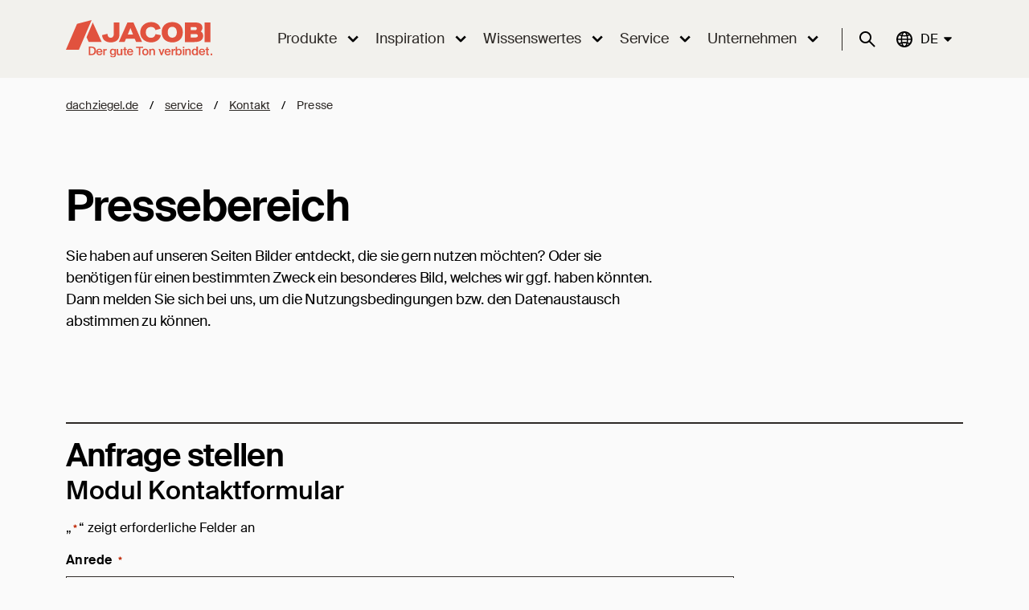

--- FILE ---
content_type: text/html; charset=UTF-8
request_url: https://www.dachziegel.de/service/kontakt/presse/
body_size: 63616
content:
<!doctype html>
<html lang="de-DE" prefix="og: https://ogp.me/ns#">
<head>
    <meta charset="UTF-8"/>
<script type="text/javascript">
/* <![CDATA[ */
var gform;gform||(document.addEventListener("gform_main_scripts_loaded",function(){gform.scriptsLoaded=!0}),document.addEventListener("gform/theme/scripts_loaded",function(){gform.themeScriptsLoaded=!0}),window.addEventListener("DOMContentLoaded",function(){gform.domLoaded=!0}),gform={domLoaded:!1,scriptsLoaded:!1,themeScriptsLoaded:!1,isFormEditor:()=>"function"==typeof InitializeEditor,callIfLoaded:function(o){return!(!gform.domLoaded||!gform.scriptsLoaded||!gform.themeScriptsLoaded&&!gform.isFormEditor()||(gform.isFormEditor()&&console.warn("The use of gform.initializeOnLoaded() is deprecated in the form editor context and will be removed in Gravity Forms 3.1."),o(),0))},initializeOnLoaded:function(o){gform.callIfLoaded(o)||(document.addEventListener("gform_main_scripts_loaded",()=>{gform.scriptsLoaded=!0,gform.callIfLoaded(o)}),document.addEventListener("gform/theme/scripts_loaded",()=>{gform.themeScriptsLoaded=!0,gform.callIfLoaded(o)}),window.addEventListener("DOMContentLoaded",()=>{gform.domLoaded=!0,gform.callIfLoaded(o)}))},hooks:{action:{},filter:{}},addAction:function(o,r,e,t){gform.addHook("action",o,r,e,t)},addFilter:function(o,r,e,t){gform.addHook("filter",o,r,e,t)},doAction:function(o){gform.doHook("action",o,arguments)},applyFilters:function(o){return gform.doHook("filter",o,arguments)},removeAction:function(o,r){gform.removeHook("action",o,r)},removeFilter:function(o,r,e){gform.removeHook("filter",o,r,e)},addHook:function(o,r,e,t,n){null==gform.hooks[o][r]&&(gform.hooks[o][r]=[]);var d=gform.hooks[o][r];null==n&&(n=r+"_"+d.length),gform.hooks[o][r].push({tag:n,callable:e,priority:t=null==t?10:t})},doHook:function(r,o,e){var t;if(e=Array.prototype.slice.call(e,1),null!=gform.hooks[r][o]&&((o=gform.hooks[r][o]).sort(function(o,r){return o.priority-r.priority}),o.forEach(function(o){"function"!=typeof(t=o.callable)&&(t=window[t]),"action"==r?t.apply(null,e):e[0]=t.apply(null,e)})),"filter"==r)return e[0]},removeHook:function(o,r,t,n){var e;null!=gform.hooks[o][r]&&(e=(e=gform.hooks[o][r]).filter(function(o,r,e){return!!(null!=n&&n!=o.tag||null!=t&&t!=o.priority)}),gform.hooks[o][r]=e)}});
/* ]]> */
</script>

    <meta name="viewport" content="width=device-width,initial-scale=1.0">
    <title>Presseportal für Bildmaterial und Infos über Dachziegel</title>
<style id="wpr-usedcss">:root.ccm-blocked,body.ccm-blocked{overflow:hidden!important}:root.ccm--is-loading{filter:brightness(.8) grayscale(50%);cursor:wait}:root.ccm--is-loading *{pointer-events:none}.ccm-root,.ccm-root *{color:revert;background:revert;margin:revert;padding:revert;border:revert;border-radius:revert;width:revert;height:revert;max-height:revert;min-height:revert;max-width:revert;min-width:revert;outline:revert;text-align:revert;line-height:revert;filter:revert;pointer-events:revert;overflow:revert;display:revert;visibility:revert;box-shadow:revert;float:revert;position:revert;top:revert;right:revert;bottom:revert;left:revert;opacity:revert;transform:revert;-webkit-text-size-adjust:none;box-sizing:border-box}.ccm-root [hidden]{display:none}.ccm-root ::after,.ccm-root ::before,.ccm-root::after,.ccm-root::before{content:none}.ccm-root{font-weight:300;font-style:normal;font-size:15px;line-height:1.4;text-align:left;color:#2d2926;contain:style}.ccm-root .ccm--tab-used [role=document][tabindex]:focus,.ccm-root .ccm--tab-used [role=document][tabindex]:focus-visible{outline:rgba(45,41,38,.8) dashed 1px;outline-offset:.56ex}.ccm-root [role=document][tabindex]:focus,.ccm-root [role=document][tabindex]:focus-visible{outline:0;box-shadow:none}.ccm-root a:link,.ccm-root a:visited{color:#2d2926}.ccm-root a:hover{color:#2d2926}.ccm-root a:focus{color:#2d2926}.ccm-root p{display:block;margin:0 0 15px;padding:0;font-weight:inherit;font-style:inherit;font-size:inherit;line-height:inherit}.ccm--p{margin-bottom:15px}.ccm--p>:last-child{margin-bottom:0}.ccm-root strong{font-weight:500}.ccm-root ul{display:block;margin:0;padding:0;font-size:inherit;list-style:none}.ccm-root ul li{display:block;margin:0;padding:0;background:0 0}.ccm-root input[type=checkbox]::after,.ccm-root input[type=checkbox]::before,.ccm-root input[type=checkbox]:checked::after,.ccm-root input[type=checkbox]:checked::before,.ccm-root input[type=radio]::after,.ccm-root input[type=radio]::before,.ccm-root input[type=radio]:checked::after,.ccm-root input[type=radio]:checked::before,.ccm-root ul li::before,.ccm-root ul li::marker{content:none;content:revert}.ccm-root .button,.ccm-root button{display:inline-block;display:-webkit-inline-flex;display:inline-flex;position:static;justify-content:center;align-items:center;margin:0;padding:0 20px;width:auto;height:auto;min-width:0;min-height:41px;max-width:100%;max-height:none;font-weight:inherit;font-style:inherit;font-size:inherit;line-height:1;text-align:center;white-space:normal;color:#ececec;background:#2d2926;border:3px solid #2d2926;border-radius:0;box-shadow:none;transition:all 128ms ease-out 0s;cursor:pointer;-webkit-appearance:none;appearance:none}.ccm-root .button:link,.ccm-root .button:visited{text-decoration:none;color:#ececec}.ccm-root .button:focus,.ccm-root .button:hover,.ccm-root button:focus,.ccm-root button:hover{display:inline-block;display:-webkit-inline-flex;display:inline-flex;margin:0;padding:0 20px;text-decoration:none;color:#ececec;border:3px solid #383430;border-radius:0;box-shadow:none}.ccm-root .button:focus,.ccm-root button:focus{background-color:#36312e;outline:rgba(236,236,236,.8) dashed 1px;outline-offset:-6px}.ccm-root .button:hover,.ccm-root button:hover{background-color:#4f4944;border-color:#4f4944}.ccm-root .button::after,.ccm-root .button::before,.ccm-root button::after,.ccm-root button::before{content:none}.ccm-root .button.ccm--decline-cookies,.ccm-root button.ccm--decline-cookies{color:#ececec;background-color:#2d2926;border-color:#2d2926}.ccm-root .button.ccm--decline-cookies:link,.ccm-root .button.ccm--decline-cookies:visited{color:#ececec}.ccm-root .button.ccm--decline-cookies:focus,.ccm-root button.ccm--decline-cookies:focus{color:#ececec;background-color:#36312e;border-color:#383430;outline-color:rgba(236,236,236,.8)}.ccm-root .button.ccm--decline-cookies:hover,.ccm-root button.ccm--decline-cookies:hover{color:#ececec;background-color:#4f4944;border-color:#4f4944}.ccm-root input[type=checkbox]{display:inline-block;position:static;margin:0;padding:0;width:auto;height:auto;min-width:0;min-height:0;opacity:1;-webkit-appearance:checkbox;-moz-appearance:checkbox;appearance:auto}.ccm-root input[type=checkbox]::after,.ccm-root input[type=checkbox]::before{display:inline;position:static;width:auto;height:auto;min-width:0;min-height:0;font-family:inherit;font-weight:inherit;font-size:inherit;line-height:inherit;color:inherit;background:0 0;border:none}.ccm-root input[type=checkbox]+label{position:relative;margin:0;font-size:inherit;line-height:inherit;color:inherit;cursor:pointer}.ccm-root input[type=checkbox]+label::after,.ccm-root input[type=checkbox]+label::before,.ccm-root input[type=checkbox]:checked+label::after,.ccm-root input[type=checkbox]:checked+label::before,.ccm-root input[type=checkbox]:not(:checked)+label::after,.ccm-root input[type=checkbox]:not(:checked)+label::before{margin:0;padding:0}.ccm-root input[type=checkbox][disabled]+label{pointer-events:none}.ccm-root .ccm--tree-node{position:relative;margin-top:0}.ccm-root .ccm--tree-node-toggle{display:block;position:absolute;top:0;right:100%;margin:-5px;padding:5px;width:30px;height:30px;color:inherit;background:#fff0;border:none;border-radius:50%;transition:transform 64ms ease-out 0s}.ccm-root .ccm--tree-node-toggle:focus,.ccm-root .ccm--tree-node-toggle:hover{display:inline;margin:-5px;padding:5px;width:30px;height:30px;color:inherit;background:#fff0;border:none;border-radius:50%;transition:transform 64ms ease-out 0s;outline:0}.ccm-root .ccm--tree-node-toggle::after,.ccm-root .ccm--tree-node-toggle::before{content:'';display:block;position:absolute;top:10px;left:12px;width:0;height:0;border:6px solid;border-color:#fff0 #fff0 #fff0 #443e3a;transition:opacity 128ms ease-out 0s,border-color 128ms ease-out 0s}.ccm-root .ccm--tree-node-toggle::before{opacity:0;filter:drop-shadow(0 0 2px #888) blur(3px)}.ccm-root .ccm--tree-node-toggle:focus::before{opacity:.9}.ccm-root .ccm--tree-node-toggle:focus::after,.ccm-root .ccm--tree-node-toggle:hover::after{border-color:#fff0 #fff0 #fff0 #5b534e}.ccm-root .ccm--tree-node.ccm--tree-node--open .ccm--tree-node-toggle{transform:rotate(45deg)}.ccm-root .ccm--tree-node.ccm--tree-node--open .ccm--tree-node-toggle::after,.ccm-root .ccm--tree-node.ccm--tree-node--open .ccm--tree-node-toggle::before{transform:translate(2px,1px)}.ccm-root .ccm--tree-node:not(.ccm--tree-node--open) .ccm--collapsable{display:none}div.ccm--h4{margin-bottom:10px;font-weight:500;font-size:1.125em}.ccm-modal{display:block;position:fixed;top:auto;right:0;bottom:100%;left:0;width:100%;height:100%;background:#fff0;pointer-events:none;opacity:0;z-index:2147483647;transition:opacity .4s ease-out 0s;visibility:hidden}.ccm-modal.ccm-show{top:0;bottom:0;pointer-events:auto;opacity:1;visibility:visible}.ccm-modal.ccm--is-blocking{background-color:rgba(0,0,0,.3)}.ccm-modal.ccm--is-blocking[inert]{background-color:#fff0}.ccm-modal-inner{display:-webkit-flex;display:flex;-webkit-flex-flow:column nowrap;flex-flow:column nowrap;position:absolute;top:0;left:0;transform:none;width:100%;height:auto;max-width:none;max-height:100%;background:#fff;transition:all 1s cubic-bezier(0,0,0,1) 0s;box-shadow:0 0 20px 0 rgba(0,0,0,.4)}.ccm-modal.ccm-control-panel .ccm-modal-inner{height:100%}.ccm--tcf-enabled .ccm-modal.ccm-widget .ccm-modal-inner{max-height:100%!important}@media screen and (min-width:64.0625em){.ccm-modal-inner{top:50%;left:0;transform:translate(-50%,-50%);width:90%;height:auto;max-width:640px;max-height:90%}.ccm-modal.ccm-show .ccm-modal-inner{left:50%;max-height:60%}.ccm-modal.ccm-show.ccm-control-panel .ccm-modal-inner{height:auto;max-height:80%}.ccm--is-ie .ccm-modal.ccm-show .ccm-modal-inner{height:90%}.ccm-modal:not(.ccm--is-blocking){right:auto;bottom:auto;width:0;height:0}.ccm-modal:not(.ccm--is-blocking) .ccm-modal-inner{position:fixed}.ccm--tcf-enabled .ccm-widget .ccm-modal-inner{max-width:720px}}@media screen and (min-width:64.0625em) and (max-height:50em){.ccm-modal.ccm-show .ccm-modal-inner{max-height:80%}}@media screen and (max-width:64em){.ccm-modal.ccm-widget .ccm-modal-inner{top:auto;bottom:0}}@media screen and (max-width:40em){.ccm-modal.ccm-widget .ccm-modal-inner{max-height:80%}}@media screen and (max-width:40em) and (min-height:50.75em){.ccm-modal.ccm-widget .ccm-modal-inner{max-height:70%}}@media screen and (max-width:20em),screen and (max-height:34em){.ccm-modal.ccm-widget .ccm-modal-inner{max-height:100%}}.ccm-widget{transition:filter .2s ease-out,-moz-filter .2s ease-out,-webkit-filter .2s ease-out}@media screen and (min-height:500px){.ccm-control-panel .ccm-modal-inner{min-height:500px}}.ccm-root ul.ccm--tcf-vendors-list{list-style:disc}.ccm-root ul.ccm--tcf-vendors-list>li{display:list-item;margin-left:1.2em;margin-bottom:.3em}.ccm-root .ccm--reopen-only{display:none}.ccm-details--content--cookie{margin-bottom:30px;padding-bottom:30px;border-bottom:1px dashed #bbb}.ccm-details--content--cookie>:last-child,.ccm-details--content--item>:last-child{margin-bottom:0}.ccm-details--content--cookie--title,.ccm-details--content--item .ccm--h3,.ccm-details--content--item .ccm--h4.ccm--tcf-permission--title{position:relative;z-index:0;margin-bottom:15px;font-weight:500;font-size:1.25em}.ccm-details--content--cookie--title label,.ccm-details--content--item .ccm--h3 label{margin:0;font-size:inherit;line-height:inherit;color:inherit}.ccm-details--embedding--tcf{margin-bottom:20px;padding:6px;border:1px solid rgba(0,0,0,.25);border-radius:3px}.ccm-details--embedding--tcf>ul>li:not(:last-child){margin-bottom:6px}.ccm-details--embedding--tcf ul li{line-height:normal}.ccm-details--embedding--tcf ul ul{margin-bottom:8px;margin-left:30px;list-style-type:disc}.ccm-details--embedding--tcf ul ul li{display:list-item}.ccm-details--embedding--tcf ul ul li:not(:last-child){margin-bottom:4px}@keyframes ccm-icon-show--link{from{transform:rotate(-180deg);transform-origin:center center;width:0;height:0;border-radius:50%;overflow:hidden;box-shadow:0 0 6px 1px #fff0}30%{border-radius:50%}60%{transform:none;width:100%;height:100%;overflow:hidden;box-shadow:0 0 6px 1px #fff0}to{width:100%;height:100%;box-shadow:0 0 6px 1px rgb(0 0 0 / .5)}}.ccm-settings-summoner{position:fixed;bottom:40px;left:15px;width:48px;height:48px;pointer-events:none;z-index:99999999}.ccm-settings-summoner[hidden]{display:revert}.ccm-settings-summoner.ccm-show{pointer-events:auto}.ccm-settings-summoner:not(.ccm-show):not(.ccm-hide){visibility:hidden}@media screen and (min-width:64.0625em){.ccm-settings-summoner{left:40px}}.ccm-root .ccm-settings-summoner--link{display:block;position:absolute;top:0;left:0;width:100%;height:100%;background:0 0;border:0 #fff0;margin:0;padding:0;box-shadow:0 0 6px 1px rgba(0,0,0,.5)}.ccm-root .ccm-settings-summoner--link:hover{background:0 0;border:0 #fff0;margin:0;padding:0}.ccm-root .ccm-settings-summoner.ccm-show .ccm-settings-summoner--link{animation:1s cubic-bezier(.5,0,.5,1.5) forwards ccm-icon-show--link}.ccm-root .ccm-settings-summoner.ccm-hide .ccm-settings-summoner--link{opacity:0;transition:opacity 256ms ease-out 0s}.ccm-root .ccm-settings-summoner.ccm-show .ccm-settings-summoner--link:focus{outline:0;background:0 0;border:0 #fff0;margin:0;padding:0;filter:drop-shadow(0 0 .3rem rgba(0, 0, 0, .4))}.ccm-root .ccm-dismiss-button{display:block;position:absolute;right:15px;top:0;width:30px;height:30px;min-height:0;margin:0;padding:7px 10px;line-height:16px;border:none;background:#fff0;z-index:2;opacity:.6;color:#221a14}.ccm-root .ccm-dismiss-button::after{display:block;content:url('data:image/svg+xml,<svg xmlns="http://www.w3.org/2000/svg" viewBox="0 0 8.517 8.502" height="100%" width="100%"><path style="fill:%232c2723;fill-opacity:1;stroke:none" d="m 8.3,6.35 c 0.31,0.31 0.27,0.71 0,0.97 L 7.32,8.28 C 6.99,8.6 6.61,8.54 6.35,8.28 L 4.26,6.19 2.17,8.28 C 1.85,8.6 1.46,8.54 1.19,8.28 L 0.216,7.32 C -0.1,7.01 -0.043,6.6 0.216,6.35 L 2.32,4.26 0.216,2.15 c -0.309,-0.31 -0.256,-0.7 0,-0.96 L 1.19,0.216 c 0.32,-0.313 0.72,-0.262 0.98,0 L 4.26,2.3 6.35,0.216 c 0.31,-0.312 0.71,-0.261 0.97,0 L 8.3,1.19 c 0.31,0.31 0.26,0.7 0,0.96 L 6.19,4.26 Z"/></svg>')/"x";width:100%;height:100%}.ccm-root .ccm-dismiss-button:focus{outline-style:dotted;border-radius:9px}.ccm-root .ccm-dismiss-button:focus,.ccm-root .ccm-dismiss-button:hover{display:block;margin:0;padding:7px 10px;background:#fff0;border:none;opacity:1}.ccm-widget--loading{filter:brightness(.8) grayscale(50%)}.ccm-widget--loading *{cursor:wait}.ccm-root script#ccm-tcf-descriptions{display:none}.ccm-root [data-ccm-tcf]>:first-child{cursor:pointer}.ccm-root [data-ccm-tcf]>:first-child::after{content:" ";display:inline-block;width:0;height:0;margin:0 0 0 .3em;border-top:.35em solid #fff0;border-left:.45em solid #2d2926;border-bottom:.35em solid #fff0;border-left-color:currentColor;opacity:.8;transition:transform 128ms ease-in-out}.ccm-root [data-ccm-tcf].ccm-expanded :first-child::after{transform:rotate(90deg)}.ccm-root .ccm-tcf-description{font-size:.95em;font-weight:300;position:relative;hyphens:auto;padding-top:.5ex;padding-left:10px}.ccm-root .ccm-details--content--cookie>p{hyphens:auto}.ccm-root .ccm-tcf-description::before{content:" ";display:block;position:absolute;left:-.8em;top:0;bottom:0;width:0;border-left:1px solid #2d2926;border-left-color:currentColor;opacity:.5}.ccm-root .ccm--hidden{display:none}@media print{.ccm-root{display:none}}.ccm--consent-switch>input[type=checkbox]+label{margin-right:.4375em;margin-left:.4375em}img:is([sizes=auto i],[sizes^="auto," i]){contain-intrinsic-size:3000px 1500px}:where(.wp-block-button__link){border-radius:9999px;box-shadow:none;padding:calc(.667em + 2px) calc(1.333em + 2px);text-decoration:none}:root :where(.wp-block-button .wp-block-button__link.is-style-outline),:root :where(.wp-block-button.is-style-outline>.wp-block-button__link){border:2px solid;padding:.667em 1.333em}:root :where(.wp-block-button .wp-block-button__link.is-style-outline:not(.has-text-color)),:root :where(.wp-block-button.is-style-outline>.wp-block-button__link:not(.has-text-color)){color:currentColor}:root :where(.wp-block-button .wp-block-button__link.is-style-outline:not(.has-background)),:root :where(.wp-block-button.is-style-outline>.wp-block-button__link:not(.has-background)){background-color:initial;background-image:none}:where(.wp-block-calendar table:not(.has-background) th){background:#ddd}:where(.wp-block-columns){margin-bottom:1.75em}:where(.wp-block-columns.has-background){padding:1.25em 2.375em}:where(.wp-block-post-comments input[type=submit]){border:none}:where(.wp-block-cover-image:not(.has-text-color)),:where(.wp-block-cover:not(.has-text-color)){color:#fff}:where(.wp-block-cover-image.is-light:not(.has-text-color)),:where(.wp-block-cover.is-light:not(.has-text-color)){color:#000}:root :where(.wp-block-cover h1:not(.has-text-color)),:root :where(.wp-block-cover h2:not(.has-text-color)),:root :where(.wp-block-cover h3:not(.has-text-color)),:root :where(.wp-block-cover h4:not(.has-text-color)),:root :where(.wp-block-cover h5:not(.has-text-color)),:root :where(.wp-block-cover h6:not(.has-text-color)),:root :where(.wp-block-cover p:not(.has-text-color)){color:inherit}:where(.wp-block-file){margin-bottom:1.5em}:where(.wp-block-file__button){border-radius:2em;display:inline-block;padding:.5em 1em}:where(.wp-block-file__button):is(a):active,:where(.wp-block-file__button):is(a):focus,:where(.wp-block-file__button):is(a):hover,:where(.wp-block-file__button):is(a):visited{box-shadow:none;color:#fff;opacity:.85;text-decoration:none}:where(.wp-block-group.wp-block-group-is-layout-constrained){position:relative}:root :where(.wp-block-image.is-style-rounded img,.wp-block-image .is-style-rounded img){border-radius:9999px}:where(.wp-block-latest-comments:not([style*=line-height] .wp-block-latest-comments__comment)){line-height:1.1}:where(.wp-block-latest-comments:not([style*=line-height] .wp-block-latest-comments__comment-excerpt p)){line-height:1.8}:root :where(.wp-block-latest-posts.is-grid){padding:0}:root :where(.wp-block-latest-posts.wp-block-latest-posts__list){padding-left:0}ol,ul{box-sizing:border-box}:root :where(.wp-block-list.has-background){padding:1.25em 2.375em}:where(.wp-block-navigation.has-background .wp-block-navigation-item a:not(.wp-element-button)),:where(.wp-block-navigation.has-background .wp-block-navigation-submenu a:not(.wp-element-button)){padding:.5em 1em}:where(.wp-block-navigation .wp-block-navigation__submenu-container .wp-block-navigation-item a:not(.wp-element-button)),:where(.wp-block-navigation .wp-block-navigation__submenu-container .wp-block-navigation-submenu a:not(.wp-element-button)),:where(.wp-block-navigation .wp-block-navigation__submenu-container .wp-block-navigation-submenu button.wp-block-navigation-item__content),:where(.wp-block-navigation .wp-block-navigation__submenu-container .wp-block-pages-list__item button.wp-block-navigation-item__content){padding:.5em 1em}:root :where(p.has-background){padding:1.25em 2.375em}:where(p.has-text-color:not(.has-link-color)) a{color:inherit}:where(.wp-block-post-comments-form) input:not([type=submit]),:where(.wp-block-post-comments-form) textarea{border:1px solid #949494;font-family:inherit;font-size:1em}:where(.wp-block-post-comments-form) input:where(:not([type=submit]):not([type=checkbox])),:where(.wp-block-post-comments-form) textarea{padding:calc(.667em + 2px)}:where(.wp-block-post-excerpt){box-sizing:border-box;margin-bottom:var(--wp--style--block-gap);margin-top:var(--wp--style--block-gap)}:where(.wp-block-preformatted.has-background){padding:1.25em 2.375em}:where(.wp-block-search__button){border:1px solid #ccc;padding:6px 10px}:where(.wp-block-search__input){font-family:inherit;font-size:inherit;font-style:inherit;font-weight:inherit;letter-spacing:inherit;line-height:inherit;text-transform:inherit}:where(.wp-block-search__button-inside .wp-block-search__inside-wrapper){border:1px solid #949494;box-sizing:border-box;padding:4px}:where(.wp-block-search__button-inside .wp-block-search__inside-wrapper) .wp-block-search__input{border:none;border-radius:0;padding:0 4px}:where(.wp-block-search__button-inside .wp-block-search__inside-wrapper) .wp-block-search__input:focus{outline:0}:where(.wp-block-search__button-inside .wp-block-search__inside-wrapper) :where(.wp-block-search__button){padding:4px 8px}:root :where(.wp-block-separator.is-style-dots){height:auto;line-height:1;text-align:center}:root :where(.wp-block-separator.is-style-dots):before{color:currentColor;content:"···";font-family:serif;font-size:1.5em;letter-spacing:2em;padding-left:2em}:root :where(.wp-block-site-logo.is-style-rounded){border-radius:9999px}:where(.wp-block-social-links:not(.is-style-logos-only)) .wp-social-link{background-color:#f0f0f0;color:#444}:where(.wp-block-social-links:not(.is-style-logos-only)) .wp-social-link-amazon{background-color:#f90;color:#fff}:where(.wp-block-social-links:not(.is-style-logos-only)) .wp-social-link-bandcamp{background-color:#1ea0c3;color:#fff}:where(.wp-block-social-links:not(.is-style-logos-only)) .wp-social-link-behance{background-color:#0757fe;color:#fff}:where(.wp-block-social-links:not(.is-style-logos-only)) .wp-social-link-bluesky{background-color:#0a7aff;color:#fff}:where(.wp-block-social-links:not(.is-style-logos-only)) .wp-social-link-codepen{background-color:#1e1f26;color:#fff}:where(.wp-block-social-links:not(.is-style-logos-only)) .wp-social-link-deviantart{background-color:#02e49b;color:#fff}:where(.wp-block-social-links:not(.is-style-logos-only)) .wp-social-link-discord{background-color:#5865f2;color:#fff}:where(.wp-block-social-links:not(.is-style-logos-only)) .wp-social-link-dribbble{background-color:#e94c89;color:#fff}:where(.wp-block-social-links:not(.is-style-logos-only)) .wp-social-link-dropbox{background-color:#4280ff;color:#fff}:where(.wp-block-social-links:not(.is-style-logos-only)) .wp-social-link-etsy{background-color:#f45800;color:#fff}:where(.wp-block-social-links:not(.is-style-logos-only)) .wp-social-link-facebook{background-color:#0866ff;color:#fff}:where(.wp-block-social-links:not(.is-style-logos-only)) .wp-social-link-fivehundredpx{background-color:#000;color:#fff}:where(.wp-block-social-links:not(.is-style-logos-only)) .wp-social-link-flickr{background-color:#0461dd;color:#fff}:where(.wp-block-social-links:not(.is-style-logos-only)) .wp-social-link-foursquare{background-color:#e65678;color:#fff}:where(.wp-block-social-links:not(.is-style-logos-only)) .wp-social-link-github{background-color:#24292d;color:#fff}:where(.wp-block-social-links:not(.is-style-logos-only)) .wp-social-link-goodreads{background-color:#eceadd;color:#382110}:where(.wp-block-social-links:not(.is-style-logos-only)) .wp-social-link-google{background-color:#ea4434;color:#fff}:where(.wp-block-social-links:not(.is-style-logos-only)) .wp-social-link-gravatar{background-color:#1d4fc4;color:#fff}:where(.wp-block-social-links:not(.is-style-logos-only)) .wp-social-link-instagram{background-color:#f00075;color:#fff}:where(.wp-block-social-links:not(.is-style-logos-only)) .wp-social-link-lastfm{background-color:#e21b24;color:#fff}:where(.wp-block-social-links:not(.is-style-logos-only)) .wp-social-link-linkedin{background-color:#0d66c2;color:#fff}:where(.wp-block-social-links:not(.is-style-logos-only)) .wp-social-link-mastodon{background-color:#3288d4;color:#fff}:where(.wp-block-social-links:not(.is-style-logos-only)) .wp-social-link-medium{background-color:#000;color:#fff}:where(.wp-block-social-links:not(.is-style-logos-only)) .wp-social-link-meetup{background-color:#f6405f;color:#fff}:where(.wp-block-social-links:not(.is-style-logos-only)) .wp-social-link-patreon{background-color:#000;color:#fff}:where(.wp-block-social-links:not(.is-style-logos-only)) .wp-social-link-pinterest{background-color:#e60122;color:#fff}:where(.wp-block-social-links:not(.is-style-logos-only)) .wp-social-link-pocket{background-color:#ef4155;color:#fff}:where(.wp-block-social-links:not(.is-style-logos-only)) .wp-social-link-reddit{background-color:#ff4500;color:#fff}:where(.wp-block-social-links:not(.is-style-logos-only)) .wp-social-link-skype{background-color:#0478d7;color:#fff}:where(.wp-block-social-links:not(.is-style-logos-only)) .wp-social-link-snapchat{background-color:#fefc00;color:#fff;stroke:#000}:where(.wp-block-social-links:not(.is-style-logos-only)) .wp-social-link-soundcloud{background-color:#ff5600;color:#fff}:where(.wp-block-social-links:not(.is-style-logos-only)) .wp-social-link-spotify{background-color:#1bd760;color:#fff}:where(.wp-block-social-links:not(.is-style-logos-only)) .wp-social-link-telegram{background-color:#2aabee;color:#fff}:where(.wp-block-social-links:not(.is-style-logos-only)) .wp-social-link-threads{background-color:#000;color:#fff}:where(.wp-block-social-links:not(.is-style-logos-only)) .wp-social-link-tiktok{background-color:#000;color:#fff}:where(.wp-block-social-links:not(.is-style-logos-only)) .wp-social-link-tumblr{background-color:#011835;color:#fff}:where(.wp-block-social-links:not(.is-style-logos-only)) .wp-social-link-twitch{background-color:#6440a4;color:#fff}:where(.wp-block-social-links:not(.is-style-logos-only)) .wp-social-link-twitter{background-color:#1da1f2;color:#fff}:where(.wp-block-social-links:not(.is-style-logos-only)) .wp-social-link-vimeo{background-color:#1eb7ea;color:#fff}:where(.wp-block-social-links:not(.is-style-logos-only)) .wp-social-link-vk{background-color:#4680c2;color:#fff}:where(.wp-block-social-links:not(.is-style-logos-only)) .wp-social-link-wordpress{background-color:#3499cd;color:#fff}:where(.wp-block-social-links:not(.is-style-logos-only)) .wp-social-link-whatsapp{background-color:#25d366;color:#fff}:where(.wp-block-social-links:not(.is-style-logos-only)) .wp-social-link-x{background-color:#000;color:#fff}:where(.wp-block-social-links:not(.is-style-logos-only)) .wp-social-link-yelp{background-color:#d32422;color:#fff}:where(.wp-block-social-links:not(.is-style-logos-only)) .wp-social-link-youtube{background-color:red;color:#fff}:where(.wp-block-social-links.is-style-logos-only) .wp-social-link{background:0 0}:where(.wp-block-social-links.is-style-logos-only) .wp-social-link svg{height:1.25em;width:1.25em}:where(.wp-block-social-links.is-style-logos-only) .wp-social-link-amazon{color:#f90}:where(.wp-block-social-links.is-style-logos-only) .wp-social-link-bandcamp{color:#1ea0c3}:where(.wp-block-social-links.is-style-logos-only) .wp-social-link-behance{color:#0757fe}:where(.wp-block-social-links.is-style-logos-only) .wp-social-link-bluesky{color:#0a7aff}:where(.wp-block-social-links.is-style-logos-only) .wp-social-link-codepen{color:#1e1f26}:where(.wp-block-social-links.is-style-logos-only) .wp-social-link-deviantart{color:#02e49b}:where(.wp-block-social-links.is-style-logos-only) .wp-social-link-discord{color:#5865f2}:where(.wp-block-social-links.is-style-logos-only) .wp-social-link-dribbble{color:#e94c89}:where(.wp-block-social-links.is-style-logos-only) .wp-social-link-dropbox{color:#4280ff}:where(.wp-block-social-links.is-style-logos-only) .wp-social-link-etsy{color:#f45800}:where(.wp-block-social-links.is-style-logos-only) .wp-social-link-facebook{color:#0866ff}:where(.wp-block-social-links.is-style-logos-only) .wp-social-link-fivehundredpx{color:#000}:where(.wp-block-social-links.is-style-logos-only) .wp-social-link-flickr{color:#0461dd}:where(.wp-block-social-links.is-style-logos-only) .wp-social-link-foursquare{color:#e65678}:where(.wp-block-social-links.is-style-logos-only) .wp-social-link-github{color:#24292d}:where(.wp-block-social-links.is-style-logos-only) .wp-social-link-goodreads{color:#382110}:where(.wp-block-social-links.is-style-logos-only) .wp-social-link-google{color:#ea4434}:where(.wp-block-social-links.is-style-logos-only) .wp-social-link-gravatar{color:#1d4fc4}:where(.wp-block-social-links.is-style-logos-only) .wp-social-link-instagram{color:#f00075}:where(.wp-block-social-links.is-style-logos-only) .wp-social-link-lastfm{color:#e21b24}:where(.wp-block-social-links.is-style-logos-only) .wp-social-link-linkedin{color:#0d66c2}:where(.wp-block-social-links.is-style-logos-only) .wp-social-link-mastodon{color:#3288d4}:where(.wp-block-social-links.is-style-logos-only) .wp-social-link-medium{color:#000}:where(.wp-block-social-links.is-style-logos-only) .wp-social-link-meetup{color:#f6405f}:where(.wp-block-social-links.is-style-logos-only) .wp-social-link-patreon{color:#000}:where(.wp-block-social-links.is-style-logos-only) .wp-social-link-pinterest{color:#e60122}:where(.wp-block-social-links.is-style-logos-only) .wp-social-link-pocket{color:#ef4155}:where(.wp-block-social-links.is-style-logos-only) .wp-social-link-reddit{color:#ff4500}:where(.wp-block-social-links.is-style-logos-only) .wp-social-link-skype{color:#0478d7}:where(.wp-block-social-links.is-style-logos-only) .wp-social-link-snapchat{color:#fff;stroke:#000}:where(.wp-block-social-links.is-style-logos-only) .wp-social-link-soundcloud{color:#ff5600}:where(.wp-block-social-links.is-style-logos-only) .wp-social-link-spotify{color:#1bd760}:where(.wp-block-social-links.is-style-logos-only) .wp-social-link-telegram{color:#2aabee}:where(.wp-block-social-links.is-style-logos-only) .wp-social-link-threads{color:#000}:where(.wp-block-social-links.is-style-logos-only) .wp-social-link-tiktok{color:#000}:where(.wp-block-social-links.is-style-logos-only) .wp-social-link-tumblr{color:#011835}:where(.wp-block-social-links.is-style-logos-only) .wp-social-link-twitch{color:#6440a4}:where(.wp-block-social-links.is-style-logos-only) .wp-social-link-twitter{color:#1da1f2}:where(.wp-block-social-links.is-style-logos-only) .wp-social-link-vimeo{color:#1eb7ea}:where(.wp-block-social-links.is-style-logos-only) .wp-social-link-vk{color:#4680c2}:where(.wp-block-social-links.is-style-logos-only) .wp-social-link-whatsapp{color:#25d366}:where(.wp-block-social-links.is-style-logos-only) .wp-social-link-wordpress{color:#3499cd}:where(.wp-block-social-links.is-style-logos-only) .wp-social-link-x{color:#000}:where(.wp-block-social-links.is-style-logos-only) .wp-social-link-yelp{color:#d32422}:where(.wp-block-social-links.is-style-logos-only) .wp-social-link-youtube{color:red}:root :where(.wp-block-social-links .wp-social-link a){padding:.25em}:root :where(.wp-block-social-links.is-style-logos-only .wp-social-link a){padding:0}:root :where(.wp-block-social-links.is-style-pill-shape .wp-social-link a){padding-left:.6666666667em;padding-right:.6666666667em}:root :where(.wp-block-tag-cloud.is-style-outline){display:flex;flex-wrap:wrap;gap:1ch}:root :where(.wp-block-tag-cloud.is-style-outline a){border:1px solid;font-size:unset!important;margin-right:0;padding:1ch 2ch;text-decoration:none!important}:root :where(.wp-block-table-of-contents){box-sizing:border-box}:where(.wp-block-term-description){box-sizing:border-box;margin-bottom:var(--wp--style--block-gap);margin-top:var(--wp--style--block-gap)}:where(pre.wp-block-verse){font-family:inherit}:root{--wp--preset--font-size--normal:16px;--wp--preset--font-size--huge:42px}.screen-reader-text{border:0;clip-path:inset(50%);height:1px;margin:-1px;overflow:hidden;padding:0;position:absolute;width:1px;word-wrap:normal!important}.screen-reader-text:focus{background-color:#ddd;clip-path:none;color:#444;display:block;font-size:1em;height:auto;left:5px;line-height:normal;padding:15px 23px 14px;text-decoration:none;top:5px;width:auto;z-index:100000}html :where(.has-border-color){border-style:solid}html :where([style*=border-top-color]){border-top-style:solid}html :where([style*=border-right-color]){border-right-style:solid}html :where([style*=border-bottom-color]){border-bottom-style:solid}html :where([style*=border-left-color]){border-left-style:solid}html :where([style*=border-width]){border-style:solid}html :where([style*=border-top-width]){border-top-style:solid}html :where([style*=border-right-width]){border-right-style:solid}html :where([style*=border-bottom-width]){border-bottom-style:solid}html :where([style*=border-left-width]){border-left-style:solid}html :where(img[class*=wp-image-]){height:auto;max-width:100%}:where(figure){margin:0 0 1em}html :where(.is-position-sticky){--wp-admin--admin-bar--position-offset:var(--wp-admin--admin-bar--height,0px)}@media screen and (max-width:600px){html :where(.is-position-sticky){--wp-admin--admin-bar--position-offset:0px}}:root{--wp--preset--aspect-ratio--square:1;--wp--preset--aspect-ratio--4-3:4/3;--wp--preset--aspect-ratio--3-4:3/4;--wp--preset--aspect-ratio--3-2:3/2;--wp--preset--aspect-ratio--2-3:2/3;--wp--preset--aspect-ratio--16-9:16/9;--wp--preset--aspect-ratio--9-16:9/16;--wp--preset--color--black:#000000;--wp--preset--color--cyan-bluish-gray:#abb8c3;--wp--preset--color--white:#ffffff;--wp--preset--color--pale-pink:#f78da7;--wp--preset--color--vivid-red:#cf2e2e;--wp--preset--color--luminous-vivid-orange:#ff6900;--wp--preset--color--luminous-vivid-amber:#fcb900;--wp--preset--color--light-green-cyan:#7bdcb5;--wp--preset--color--vivid-green-cyan:#00d084;--wp--preset--color--pale-cyan-blue:#8ed1fc;--wp--preset--color--vivid-cyan-blue:#0693e3;--wp--preset--color--vivid-purple:#9b51e0;--wp--preset--gradient--vivid-cyan-blue-to-vivid-purple:linear-gradient(135deg,rgba(6, 147, 227, 1) 0%,rgb(155, 81, 224) 100%);--wp--preset--gradient--light-green-cyan-to-vivid-green-cyan:linear-gradient(135deg,rgb(122, 220, 180) 0%,rgb(0, 208, 130) 100%);--wp--preset--gradient--luminous-vivid-amber-to-luminous-vivid-orange:linear-gradient(135deg,rgba(252, 185, 0, 1) 0%,rgba(255, 105, 0, 1) 100%);--wp--preset--gradient--luminous-vivid-orange-to-vivid-red:linear-gradient(135deg,rgba(255, 105, 0, 1) 0%,rgb(207, 46, 46) 100%);--wp--preset--gradient--very-light-gray-to-cyan-bluish-gray:linear-gradient(135deg,rgb(238, 238, 238) 0%,rgb(169, 184, 195) 100%);--wp--preset--gradient--cool-to-warm-spectrum:linear-gradient(135deg,rgb(74, 234, 220) 0%,rgb(151, 120, 209) 20%,rgb(207, 42, 186) 40%,rgb(238, 44, 130) 60%,rgb(251, 105, 98) 80%,rgb(254, 248, 76) 100%);--wp--preset--gradient--blush-light-purple:linear-gradient(135deg,rgb(255, 206, 236) 0%,rgb(152, 150, 240) 100%);--wp--preset--gradient--blush-bordeaux:linear-gradient(135deg,rgb(254, 205, 165) 0%,rgb(254, 45, 45) 50%,rgb(107, 0, 62) 100%);--wp--preset--gradient--luminous-dusk:linear-gradient(135deg,rgb(255, 203, 112) 0%,rgb(199, 81, 192) 50%,rgb(65, 88, 208) 100%);--wp--preset--gradient--pale-ocean:linear-gradient(135deg,rgb(255, 245, 203) 0%,rgb(182, 227, 212) 50%,rgb(51, 167, 181) 100%);--wp--preset--gradient--electric-grass:linear-gradient(135deg,rgb(202, 248, 128) 0%,rgb(113, 206, 126) 100%);--wp--preset--gradient--midnight:linear-gradient(135deg,rgb(2, 3, 129) 0%,rgb(40, 116, 252) 100%);--wp--preset--font-size--small:13px;--wp--preset--font-size--medium:20px;--wp--preset--font-size--large:36px;--wp--preset--font-size--x-large:42px;--wp--preset--spacing--20:0.44rem;--wp--preset--spacing--30:0.67rem;--wp--preset--spacing--40:1rem;--wp--preset--spacing--50:1.5rem;--wp--preset--spacing--60:2.25rem;--wp--preset--spacing--70:3.38rem;--wp--preset--spacing--80:5.06rem;--wp--preset--shadow--natural:6px 6px 9px rgba(0, 0, 0, .2);--wp--preset--shadow--deep:12px 12px 50px rgba(0, 0, 0, .4);--wp--preset--shadow--sharp:6px 6px 0px rgba(0, 0, 0, .2);--wp--preset--shadow--outlined:6px 6px 0px -3px rgba(255, 255, 255, 1),6px 6px rgba(0, 0, 0, 1);--wp--preset--shadow--crisp:6px 6px 0px rgba(0, 0, 0, 1)}:where(.is-layout-flex){gap:.5em}:where(.is-layout-grid){gap:.5em}:where(.wp-block-post-template.is-layout-flex){gap:1.25em}:where(.wp-block-post-template.is-layout-grid){gap:1.25em}:where(.wp-block-columns.is-layout-flex){gap:2em}:where(.wp-block-columns.is-layout-grid){gap:2em}:root :where(.wp-block-pullquote){font-size:1.5em;line-height:1.6}.gform_anchor:focus-visible{outline:0}.gform_wrapper:focus{outline:0}.field_sublabel_below .ginput_complex{align-items:flex-start}.choices{position:relative;overflow:hidden;margin-bottom:24px;font-size:16px}.choices:focus{outline:0}.choices:last-child{margin-bottom:0}.choices.is-open{overflow:visible}.choices.is-disabled .choices__inner,.choices.is-disabled .choices__input{background-color:#eaeaea;cursor:not-allowed;-webkit-user-select:none;user-select:none}.choices.is-disabled .choices__item{cursor:not-allowed}.choices [hidden]{display:none!important}.choices__inner{display:inline-block;vertical-align:top;width:100%;background-color:#f9f9f9;padding:7.5px 7.5px 3.75px;border:1px solid #ddd;border-radius:2.5px;font-size:14px;min-height:44px;overflow:hidden}.is-focused .choices__inner,.is-open .choices__inner{border-color:#b7b7b7}.is-open .choices__inner{border-radius:2.5px 2.5px 0 0}.is-flipped.is-open .choices__inner{border-radius:0 0 2.5px 2.5px}.choices__list{margin:0;padding-left:0;list-style:none}.choices__list--single{display:inline-block;padding:4px 16px 4px 4px;width:100%}[dir=rtl] .choices__list--single{padding-right:4px;padding-left:16px}.choices__list--single .choices__item{width:100%}.choices__list--multiple{display:inline}.choices__list--multiple .choices__item{display:inline-block;vertical-align:middle;border-radius:20px;padding:4px 10px;font-size:12px;font-weight:500;margin-right:3.75px;margin-bottom:3.75px;background-color:#00bcd4;border:1px solid #00a5bb;color:#fff;word-break:break-all;box-sizing:border-box}[dir=rtl] .choices__list--multiple .choices__item{margin-right:0;margin-left:3.75px}.choices__list--multiple .choices__item.is-highlighted{background-color:#00a5bb;border:1px solid #008fa1}.is-disabled .choices__list--multiple .choices__item{background-color:#aaa;border:1px solid #919191}.choices__list--dropdown,.choices__list[aria-expanded]{visibility:hidden;z-index:1;position:absolute;width:100%;background-color:#fff;border:1px solid #ddd;top:100%;margin-top:-1px;border-bottom-left-radius:2.5px;border-bottom-right-radius:2.5px;overflow:hidden;word-break:break-all;will-change:visibility}.is-active.choices__list--dropdown,.is-active.choices__list[aria-expanded]{visibility:visible}.is-open .choices__list--dropdown,.is-open .choices__list[aria-expanded]{border-color:#b7b7b7}.is-flipped .choices__list--dropdown,.is-flipped .choices__list[aria-expanded]{top:auto;bottom:100%;margin-top:0;margin-bottom:-1px;border-radius:.25rem .25rem 0 0}.choices__list--dropdown .choices__list,.choices__list[aria-expanded] .choices__list{position:relative;max-height:300px;overflow:auto;-webkit-overflow-scrolling:touch;will-change:scroll-position}.choices__list--dropdown .choices__item,.choices__list[aria-expanded] .choices__item{position:relative;padding:10px;font-size:14px}[dir=rtl] .choices__list--dropdown .choices__item,[dir=rtl] .choices__list[aria-expanded] .choices__item{text-align:right}@media (min-width:640px){.choices__list--dropdown .choices__item--selectable,.choices__list[aria-expanded] .choices__item--selectable{padding-right:100px}.choices__list--dropdown .choices__item--selectable::after,.choices__list[aria-expanded] .choices__item--selectable::after{content:attr(data-select-text);font-size:12px;opacity:0;position:absolute;right:10px;top:50%;transform:translateY(-50%)}[dir=rtl] .choices__list--dropdown .choices__item--selectable,[dir=rtl] .choices__list[aria-expanded] .choices__item--selectable{text-align:right;padding-left:100px;padding-right:10px}[dir=rtl] .choices__list--dropdown .choices__item--selectable::after,[dir=rtl] .choices__list[aria-expanded] .choices__item--selectable::after{right:auto;left:10px}}.choices__list--dropdown .choices__item--selectable.is-highlighted,.choices__list[aria-expanded] .choices__item--selectable.is-highlighted{background-color:#f2f2f2}.choices__list--dropdown .choices__item--selectable.is-highlighted::after,.choices__list[aria-expanded] .choices__item--selectable.is-highlighted::after{opacity:.5}.choices__item{cursor:default}.choices__item--selectable{cursor:pointer}.choices__item--disabled{cursor:not-allowed;-webkit-user-select:none;user-select:none;opacity:.5}.choices__heading{font-weight:600;font-size:12px;padding:10px;border-bottom:1px solid #f7f7f7;color:gray}.choices__button{text-indent:-9999px;-webkit-appearance:none;appearance:none;border:0;background-color:transparent;background-repeat:no-repeat;background-position:center;cursor:pointer}.choices__button:focus{outline:0}.choices__input{display:inline-block;vertical-align:baseline;background-color:#f9f9f9;font-size:14px;margin-bottom:5px;border:0;border-radius:0;max-width:100%;padding:4px 0 4px 2px}.choices__input:focus{outline:0}.choices__input::-webkit-search-cancel-button,.choices__input::-webkit-search-decoration,.choices__input::-webkit-search-results-button,.choices__input::-webkit-search-results-decoration{display:none}.choices__input::-ms-clear,.choices__input::-ms-reveal{display:none;width:0;height:0}[dir=rtl] .choices__input{padding-right:2px;padding-left:0}.choices__placeholder{opacity:.5}:root{--bs-blue:#0d6efd;--bs-indigo:#6610f2;--bs-purple:#6f42c1;--bs-pink:#d63384;--bs-red:#dc3545;--bs-orange:#fd7e14;--bs-yellow:#ffc107;--bs-green:#198754;--bs-teal:#20c997;--bs-cyan:#0dcaf0;--bs-black:#000;--bs-white:#fff;--bs-gray:#6c757d;--bs-gray-dark:#343a40;--bs-gray-100:#f8f9fa;--bs-gray-200:#e9ecef;--bs-gray-300:#dee2e6;--bs-gray-400:#ced4da;--bs-gray-500:#adb5bd;--bs-gray-600:#6c757d;--bs-gray-700:#495057;--bs-gray-800:#343a40;--bs-gray-900:#212529;--bs-primary:#2D2926;--bs-secondary:#6c757d;--bs-success:#198754;--bs-info:#0dcaf0;--bs-warning:#ffc107;--bs-danger:#dc3545;--bs-light:#f8f9fa;--bs-dark:#212529;--bs-primary-rgb:45,41,38;--bs-secondary-rgb:108,117,125;--bs-success-rgb:25,135,84;--bs-info-rgb:13,202,240;--bs-warning-rgb:255,193,7;--bs-danger-rgb:220,53,69;--bs-light-rgb:248,249,250;--bs-dark-rgb:33,37,41;--bs-primary-text-emphasis:rgb(18, 16, 15);--bs-secondary-text-emphasis:rgb(43, 47, 50);--bs-success-text-emphasis:rgb(10, 54, 34);--bs-info-text-emphasis:rgb(5, 81, 96);--bs-warning-text-emphasis:rgb(102, 77, 3);--bs-danger-text-emphasis:rgb(88, 21, 28);--bs-light-text-emphasis:#495057;--bs-dark-text-emphasis:#495057;--bs-primary-bg-subtle:rgb(213, 212, 212);--bs-secondary-bg-subtle:rgb(226, 227, 229);--bs-success-bg-subtle:rgb(209, 231, 221);--bs-info-bg-subtle:rgb(207, 244, 252);--bs-warning-bg-subtle:rgb(255, 243, 205);--bs-danger-bg-subtle:rgb(248, 215, 218);--bs-light-bg-subtle:rgb(252, 252, 253);--bs-dark-bg-subtle:#ced4da;--bs-primary-border-subtle:rgb(171, 169, 168);--bs-secondary-border-subtle:rgb(196, 200, 203);--bs-success-border-subtle:rgb(163, 207, 187);--bs-info-border-subtle:rgb(158, 234, 249);--bs-warning-border-subtle:rgb(255, 230, 156);--bs-danger-border-subtle:rgb(241, 174, 181);--bs-light-border-subtle:#e9ecef;--bs-dark-border-subtle:#adb5bd;--bs-white-rgb:255,255,255;--bs-black-rgb:0,0,0;--bs-font-sans-serif:system-ui,-apple-system,Segoe UI,Roboto,Ubuntu,Cantarell,Noto Sans,sans-serif,"Segoe UI",Roboto,"Helvetica Neue","Noto Sans","Liberation Sans",Arial,sans-serif,"Apple Color Emoji","Segoe UI Emoji","Segoe UI Symbol","Noto Color Emoji";--bs-font-monospace:SFMono-Regular,Menlo,Monaco,Consolas,"Liberation Mono","Courier New",monospace;--bs-gradient:linear-gradient(180deg, rgba(255, 255, 255, .15), rgba(255, 255, 255, 0));--bs-body-font-family:var(--bs-font-sans-serif);--bs-body-font-size:1rem;--bs-body-font-weight:400;--bs-body-line-height:1.5;--bs-body-color:#2D2926;--bs-body-color-rgb:45,41,38;--bs-body-bg:#fff;--bs-body-bg-rgb:255,255,255;--bs-emphasis-color:#000;--bs-emphasis-color-rgb:0,0,0;--bs-secondary-color:rgba(45, 41, 38, .75);--bs-secondary-color-rgb:45,41,38;--bs-secondary-bg:#e9ecef;--bs-secondary-bg-rgb:233,236,239;--bs-tertiary-color:rgba(45, 41, 38, .5);--bs-tertiary-color-rgb:45,41,38;--bs-tertiary-bg:#f8f9fa;--bs-tertiary-bg-rgb:248,249,250;--bs-heading-color:inherit;--bs-link-color:#2D2926;--bs-link-color-rgb:45,41,38;--bs-link-decoration:underline;--bs-link-hover-color:rgb(36, 33, 30);--bs-link-hover-color-rgb:36,33,30;--bs-code-color:#d63384;--bs-highlight-bg:rgb(255, 243, 205);--bs-border-width:1px;--bs-border-style:solid;--bs-border-color:#dee2e6;--bs-border-color-translucent:rgba(0, 0, 0, .175);--bs-border-radius:0;--bs-border-radius-sm:0.25rem;--bs-border-radius-lg:0.5rem;--bs-border-radius-xl:1rem;--bs-border-radius-xxl:2rem;--bs-border-radius-2xl:var(--bs-border-radius-xxl);--bs-border-radius-pill:50rem;--bs-box-shadow:0 0.5rem 1rem rgba(0, 0, 0, .15);--bs-box-shadow-sm:0 0.125rem 0.25rem rgba(0, 0, 0, .075);--bs-box-shadow-lg:0 1rem 3rem rgba(0, 0, 0, .175);--bs-box-shadow-inset:inset 0 1px 2px rgba(0, 0, 0, .075);--bs-focus-ring-width:0.25rem;--bs-focus-ring-opacity:0.25;--bs-focus-ring-color:rgba(45, 41, 38, .25);--bs-form-valid-color:#198754;--bs-form-valid-border-color:#198754;--bs-form-invalid-color:#dc3545;--bs-form-invalid-border-color:#dc3545}*,::after,::before{-webkit-box-sizing:border-box;box-sizing:border-box}@media(prefers-reduced-motion:no-preference){:root{scroll-behavior:smooth}}body{margin:0;font-family:"Suisse Intl",Helvetica,Arial,sans-serif;font-family:var(--bs-body-font-family);font-size:1rem;font-size:var(--bs-body-font-size);font-weight:400;font-weight:var(--bs-body-font-weight);line-height:1.5;line-height:var(--bs-body-line-height);color:$jacobi-black;color:var(--bs-body-color);text-align:var(--bs-body-text-align);background-color:#fff;background-color:var(--bs-body-bg);-webkit-text-size-adjust:100%;-webkit-tap-highlight-color:transparent}hr{margin:1rem 0;color:inherit;border:0;border-top:1px solid;border-top:var(--bs-border-width) solid;opacity:.25}.h5,h1,h2,h3,h5{margin-top:0;margin-bottom:.5rem;font-weight:500;line-height:1.2;color:inherit;color:var(--bs-heading-color)}h1{font-size:calc(1.375rem + 1.5vw)}@media(min-width:1200px){h1{font-size:2.5rem}}h2{font-size:calc(1.325rem + .9vw)}@media(min-width:1200px){h2{font-size:2rem}}h3{font-size:calc(1.3rem + .6vw)}@media(min-width:1200px){h3{font-size:1.75rem}}.h5,h5{font-size:1.25rem}p{margin-top:0;margin-bottom:1rem}address{margin-bottom:1rem;font-style:normal;line-height:inherit}ol,ul{padding-left:2rem}ol,ul{margin-top:0;margin-bottom:1rem}ol ol,ol ul,ul ol,ul ul{margin-bottom:0}b,strong{font-weight:bolder}a{color:#2d2926;color:rgba(var(--bs-link-color-rgb),var(--bs-link-opacity,1));text-decoration:underline}a:hover{--bs-link-color-rgb:var(--bs-link-hover-color-rgb)}a:not([href]):not([class]),a:not([href]):not([class]):hover{color:inherit;text-decoration:none}code{font-family:SFMono-Regular,Menlo,Monaco,Consolas,"Liberation Mono","Courier New",monospace;font-family:var(--bs-font-monospace);font-size:1em}code{font-size:.875em;color:#d63384;color:var(--bs-code-color);word-wrap:break-word}a>code{color:inherit}img,svg{vertical-align:middle}table{caption-side:bottom;border-collapse:collapse}caption{padding-top:.5rem;padding-bottom:.5rem;color:rgba(45,41,38,.75);color:var(--bs-secondary-color);text-align:left}th{text-align:inherit;text-align:-webkit-match-parent}tbody,td,th,tr{border-color:inherit;border-style:solid;border-width:0}label{display:inline-block}button{border-radius:0}button:focus:not(.focus-visible){outline:0}button:focus:not(:focus-visible){outline:0}button,input,optgroup,select,textarea{margin:0;font-family:inherit;font-size:inherit;line-height:inherit}button,select{text-transform:none}[role=button]{cursor:pointer}select{word-wrap:normal}select:disabled{opacity:1}[list]:not([type=date]):not([type=datetime-local]):not([type=month]):not([type=week]):not([type=time])::-webkit-calendar-picker-indicator{display:none!important}[type=button],[type=reset],[type=submit],button{-webkit-appearance:button}[type=button]:not(:disabled),[type=reset]:not(:disabled),[type=submit]:not(:disabled),button:not(:disabled){cursor:pointer}::-moz-focus-inner{padding:0;border-style:none}textarea{resize:vertical}fieldset{min-width:0;padding:0;margin:0;border:0}legend{float:left;width:100%;padding:0;margin-bottom:.5rem;font-size:calc(1.275rem + .3vw)}legend{line-height:inherit}legend+*{clear:left}::-webkit-datetime-edit-day-field,::-webkit-datetime-edit-fields-wrapper,::-webkit-datetime-edit-hour-field,::-webkit-datetime-edit-minute,::-webkit-datetime-edit-month-field,::-webkit-datetime-edit-text,::-webkit-datetime-edit-year-field{padding:0}::-webkit-inner-spin-button{height:auto}[type=search]{outline-offset:-2px;-webkit-appearance:textfield}::-webkit-search-decoration{-webkit-appearance:none}::-webkit-color-swatch-wrapper{padding:0}::-webkit-file-upload-button{font:inherit;-webkit-appearance:button}::file-selector-button{font:inherit;-webkit-appearance:button}iframe{border:0}summary{display:list-item;cursor:pointer}progress{vertical-align:baseline}[hidden]{display:none!important}.container{--bs-gutter-x:1.5rem;--bs-gutter-y:0;width:100%;padding-right:calc(var(--bs-gutter-x)*.5);padding-left:calc(var(--bs-gutter-x)*.5);margin-right:auto;margin-left:auto}@media(min-width:576px){.container{max-width:540px}}@media(min-width:768px){.container{max-width:720px}}@media(min-width:992px){.container{max-width:960px}}@media(min-width:1200px){legend{font-size:1.5rem}.container{max-width:1140px}}@media(min-width:1400px){.container{max-width:1320px}}:root{--bs-breakpoint-xs:0;--bs-breakpoint-sm:576px;--bs-breakpoint-md:768px;--bs-breakpoint-lg:992px;--bs-breakpoint-xl:1200px;--bs-breakpoint-xxl:1400px}.row>*{-ms-flex-negative:0;flex-shrink:0;width:100%;max-width:100%;padding-right:calc(var(--bs-gutter-x)*.5);padding-left:calc(var(--bs-gutter-x)*.5);margin-top:var(--bs-gutter-y)}.col-6{-webkit-box-flex:0;-ms-flex:0 0 auto;flex:0 0 auto;width:50%}.col-12{-webkit-box-flex:0;-ms-flex:0 0 auto;flex:0 0 auto;width:100%}@media(min-width:992px){.col-lg-4{-webkit-box-flex:0;-ms-flex:0 0 auto;flex:0 0 auto;width:33.33333333%}.col-lg-8{-webkit-box-flex:0;-ms-flex:0 0 auto;flex:0 0 auto;width:66.66666667%}}@media(min-width:1200px){.col-xl-3{-webkit-box-flex:0;-ms-flex:0 0 auto;flex:0 0 auto;width:25%}.col-xl-6{-webkit-box-flex:0;-ms-flex:0 0 auto;flex:0 0 auto;width:50%}.offset-xl-1{margin-left:8.33333333%}.offset-xl-2{margin-left:16.66666667%}}.table{--bs-table-color-type:initial;--bs-table-bg-type:initial;--bs-table-color-state:initial;--bs-table-bg-state:initial;--bs-table-color:var(--bs-body-color);--bs-table-bg:transparent;--bs-table-border-color:#DDDACF;--bs-table-accent-bg:transparent;--bs-table-striped-color:var(--bs-body-color);--bs-table-striped-bg:rgba(0, 0, 0, .05);--bs-table-active-color:var(--bs-body-color);--bs-table-active-bg:rgba(0, 0, 0, .1);--bs-table-hover-color:var(--bs-body-color);--bs-table-hover-bg:rgba(0, 0, 0, .075);width:100%;margin-bottom:1rem;vertical-align:top;border-color:var(--bs-table-border-color)}.table>:not(caption)>*>*{padding:.5rem;color:var(--bs-table-color);color:var(--bs-table-color-state,var(--bs-table-color-type,var(--bs-table-color)));background-color:var(--bs-table-bg);border-bottom-width:1px;border-bottom-width:var(--bs-border-width);-webkit-box-shadow:inset 0 0 0 9999px var(--bs-table-accent-bg);box-shadow:inset 0 0 0 9999px var(--bs-table-accent-bg);-webkit-box-shadow:inset 0 0 0 9999px var(--bs-table-bg-state,var(--bs-table-bg-type,var(--bs-table-accent-bg)));box-shadow:inset 0 0 0 9999px var(--bs-table-bg-state,var(--bs-table-bg-type,var(--bs-table-accent-bg)))}.table>tbody{vertical-align:inherit}.form-label{margin-bottom:.5rem}.form-control{display:block;width:100%;padding:.375rem .75rem;font-size:1rem;font-weight:400;line-height:1.5;color:$jacobi-black;color:var(--bs-body-color);background-color:#fff;background-color:var(--bs-body-bg);background-clip:padding-box;border:1px solid #2d2926;border:var(--bs-border-width) solid var(--bs-border-color);-webkit-appearance:none;-moz-appearance:none;appearance:none;border-radius:0;border-radius:var(--bs-border-radius);-webkit-transition:border-color .15s ease-in-out,-webkit-box-shadow .15s ease-in-out;transition:border-color .15s ease-in-out,-webkit-box-shadow .15s ease-in-out;transition:border-color .15s ease-in-out,box-shadow .15s ease-in-out;transition:border-color .15s ease-in-out,box-shadow .15s ease-in-out,-webkit-box-shadow .15s ease-in-out}@media(prefers-reduced-motion:reduce){.form-control{-webkit-transition:none;transition:none}}.form-control:focus{color:$jacobi-black;color:var(--bs-body-color);background-color:#fff;background-color:var(--bs-body-bg);border-color:#969493;outline:0;-webkit-box-shadow:0 0 0 .25rem rgba(45,41,38,.25);box-shadow:0 0 0 .25rem rgba(45,41,38,.25)}.form-control::-webkit-date-and-time-value{min-width:85px;height:1.5em;margin:0}.form-control::-webkit-datetime-edit{display:block;padding:0}.form-control::-webkit-input-placeholder{color:rgba(45,41,38,.75);color:var(--bs-secondary-color);opacity:1}.form-control::-moz-placeholder{color:rgba(45,41,38,.75);color:var(--bs-secondary-color);opacity:1}.form-control:-ms-input-placeholder{color:rgba(45,41,38,.75);color:var(--bs-secondary-color);opacity:1}.form-control::-ms-input-placeholder{color:rgba(45,41,38,.75);color:var(--bs-secondary-color);opacity:1}.form-control::placeholder{color:rgba(45,41,38,.75);color:var(--bs-secondary-color);opacity:1}.form-control:disabled{background-color:#e9ecef;background-color:var(--bs-secondary-bg);opacity:1}[dir=ltr] .form-control::-webkit-file-upload-button{margin-right:.75rem}[dir=ltr] .form-control::file-selector-button{margin-right:.75rem}[dir=rtl] .form-control::-webkit-file-upload-button{margin-left:.75rem}[dir=rtl] .form-control::file-selector-button{margin-left:.75rem}[dir=ltr] .form-control::-webkit-file-upload-button{border-right-width:1px;border-right-width:var(--bs-border-width)}[dir=ltr] .form-control::file-selector-button{border-right-width:1px;border-right-width:var(--bs-border-width)}[dir=rtl] .form-control::-webkit-file-upload-button{border-left-width:1px;border-left-width:var(--bs-border-width)}[dir=rtl] .form-control::file-selector-button{border-left-width:1px;border-left-width:var(--bs-border-width)}[dir=ltr] .form-control::-webkit-file-upload-button{border-right-width:1px}[dir=ltr] .form-control::file-selector-button{border-right-width:1px}[dir=rtl] .form-control::-webkit-file-upload-button{border-left-width:1px}[dir=rtl] .form-control::file-selector-button{border-left-width:1px}.form-control::-webkit-file-upload-button{padding:.375rem .75rem;margin:-.375rem -.75rem;color:$jacobi-black;color:var(--bs-body-color);background-color:#f8f9fa;background-color:var(--bs-tertiary-bg);pointer-events:none;border-color:inherit;border-style:solid;border-width:0;border-radius:0;-webkit-transition:color .15s ease-in-out,background-color .15s ease-in-out,border-color .15s ease-in-out,-webkit-box-shadow .15s ease-in-out;transition:color .15s ease-in-out,background-color .15s ease-in-out,border-color .15s ease-in-out,-webkit-box-shadow .15s ease-in-out;transition:color .15s ease-in-out,background-color .15s ease-in-out,border-color .15s ease-in-out,box-shadow .15s ease-in-out;transition:color .15s ease-in-out,background-color .15s ease-in-out,border-color .15s ease-in-out,box-shadow .15s ease-in-out,-webkit-box-shadow .15s ease-in-out}.form-control::file-selector-button{padding:.375rem .75rem;margin:-.375rem -.75rem;color:$jacobi-black;color:var(--bs-body-color);background-color:#f8f9fa;background-color:var(--bs-tertiary-bg);pointer-events:none;border-color:inherit;border-style:solid;border-width:0;border-radius:0;-webkit-transition:color .15s ease-in-out,background-color .15s ease-in-out,border-color .15s ease-in-out,-webkit-box-shadow .15s ease-in-out;transition:color .15s ease-in-out,background-color .15s ease-in-out,border-color .15s ease-in-out,-webkit-box-shadow .15s ease-in-out;transition:color .15s ease-in-out,background-color .15s ease-in-out,border-color .15s ease-in-out,box-shadow .15s ease-in-out;transition:color .15s ease-in-out,background-color .15s ease-in-out,border-color .15s ease-in-out,box-shadow .15s ease-in-out,-webkit-box-shadow .15s ease-in-out}@media(prefers-reduced-motion:reduce){.form-control::-webkit-file-upload-button{-webkit-transition:none;transition:none}.form-control::file-selector-button{-webkit-transition:none;transition:none}}.form-control:hover:not(:disabled):not([readonly])::-webkit-file-upload-button{background-color:#e9ecef;background-color:var(--bs-secondary-bg)}.form-control:hover:not(:disabled):not([readonly])::file-selector-button{background-color:#e9ecef;background-color:var(--bs-secondary-bg)}textarea.form-control{min-height:calc(1.5em + .75rem + (1px * 2));min-height:calc(1.5em + .75rem + (var(--bs-border-width) * 2));min-height:calc(1.5em + .75rem + (1px * 2));min-height:calc(1.5em + .75rem + calc(1px * 2));min-height:calc(1.5em + .75rem + calc(var(--bs-border-width) * 2))}.fade{-webkit-transition:opacity .15s linear;transition:opacity .15s linear}@media(prefers-reduced-motion:reduce){.fade{-webkit-transition:none;transition:none}}.fade:not(.show){opacity:0}.collapse:not(.show){display:none}.collapsing{height:0;overflow:hidden;-webkit-transition:height .35s;transition:height .35s ease}@media(prefers-reduced-motion:reduce){.collapsing{-webkit-transition:none;transition:none}}.collapsing.collapse-horizontal{width:0;height:auto;-webkit-transition:width .35s;transition:width .35s ease}@media(prefers-reduced-motion:reduce){.collapsing.collapse-horizontal{-webkit-transition:none;transition:none}}.dropdown,.dropdown-center,.dropend,.dropstart,.dropup,.dropup-center{position:relative}.dropdown-toggle{white-space:nowrap}.dropdown-toggle::after{display:inline-block;margin-left:.255em;vertical-align:.255em;content:"";border-top:.3em solid;border-right:.3em solid transparent;border-bottom:0;border-left:.3em solid transparent}.dropdown-toggle:empty::after{margin-left:0}.dropdown-menu{--bs-dropdown-zindex:1000;--bs-dropdown-min-width:248px;--bs-dropdown-padding-x:0;--bs-dropdown-padding-y:0;--bs-dropdown-spacer:0.125rem;--bs-dropdown-font-size:1rem;--bs-dropdown-color:var(--bs-body-color);--bs-dropdown-bg:var(--bs-body-bg);--bs-dropdown-border-color:var(--bs-border-color-translucent);--bs-dropdown-border-radius:var(--bs-border-radius);--bs-dropdown-border-width:var(--bs-border-width);--bs-dropdown-inner-border-radius:calc(var(--bs-border-radius) - var(--bs-border-width));--bs-dropdown-divider-bg:var(--bs-border-color-translucent);--bs-dropdown-divider-margin-y:0.5rem;--bs-dropdown-box-shadow:0 0.5rem 1rem rgba(0, 0, 0, .15);--bs-dropdown-link-color:var(--bs-body-color);--bs-dropdown-link-hover-color:var(--bs-body-color);--bs-dropdown-link-hover-bg:var(--bs-tertiary-bg);--bs-dropdown-link-active-color:#fff;--bs-dropdown-link-active-bg:#2D2926;--bs-dropdown-link-disabled-color:var(--bs-tertiary-color);--bs-dropdown-item-padding-x:16px;--bs-dropdown-item-padding-y:8px;--bs-dropdown-header-color:#6c757d;--bs-dropdown-header-padding-x:16px;--bs-dropdown-header-padding-y:0;position:absolute;z-index:var(--bs-dropdown-zindex);display:none;min-width:var(--bs-dropdown-min-width);padding:var(--bs-dropdown-padding-y) var(--bs-dropdown-padding-x);margin:0;font-size:var(--bs-dropdown-font-size);color:var(--bs-dropdown-color);text-align:left;list-style:none;background-color:var(--bs-dropdown-bg);background-clip:padding-box;border:var(--bs-dropdown-border-width) solid var(--bs-dropdown-border-color);border-radius:var(--bs-dropdown-border-radius)}.dropdown-menu>.dropdown-item:first-child,.dropdown-menu>li:first-child .dropdown-item{border-top-left-radius:var(--bs-dropdown-inner-border-radius);border-top-right-radius:var(--bs-dropdown-inner-border-radius)}.dropdown-menu>.dropdown-item:last-child,.dropdown-menu>li:last-child .dropdown-item{border-bottom-right-radius:var(--bs-dropdown-inner-border-radius);border-bottom-left-radius:var(--bs-dropdown-inner-border-radius)}.dropdown-menu-end{--bs-position:end}.dropup .dropdown-toggle::after{display:inline-block;margin-left:.255em;vertical-align:.255em;content:"";border-top:0;border-right:.3em solid transparent;border-bottom:.3em solid;border-left:.3em solid transparent}.dropup .dropdown-toggle:empty::after{margin-left:0}.dropend .dropdown-toggle::after{display:inline-block;margin-left:.255em;vertical-align:.255em;content:"";border-top:.3em solid transparent;border-right:0;border-bottom:.3em solid transparent;border-left:.3em solid}.dropend .dropdown-toggle:empty::after{margin-left:0}.dropend .dropdown-toggle::after{vertical-align:0}.dropstart .dropdown-toggle::after{display:inline-block;margin-left:.255em;vertical-align:.255em;content:""}.dropstart .dropdown-toggle::after{display:none}.dropstart .dropdown-toggle::before{display:inline-block;margin-right:.255em;vertical-align:.255em;content:"";border-top:.3em solid transparent;border-right:.3em solid;border-bottom:.3em solid transparent}.dropstart .dropdown-toggle:empty::after{margin-left:0}.dropstart .dropdown-toggle::before{vertical-align:0}.dropdown-item{display:block;width:100%;padding:var(--bs-dropdown-item-padding-y) var(--bs-dropdown-item-padding-x);clear:both;font-weight:400;color:var(--bs-dropdown-link-color);text-align:inherit;text-decoration:none;white-space:nowrap;background-color:rgba(0,0,0,0);border:0;border-radius:0;border-radius:var(--bs-dropdown-item-border-radius,0)}.dropdown-item:focus,.dropdown-item:hover{color:var(--bs-dropdown-link-hover-color);background-color:var(--bs-dropdown-link-hover-bg)}.dropdown-item.active,.dropdown-item:active{color:var(--bs-dropdown-link-active-color);text-decoration:none;background-color:var(--bs-dropdown-link-active-bg)}.dropdown-item.disabled,.dropdown-item:disabled{color:var(--bs-dropdown-link-disabled-color);pointer-events:none;background-color:rgba(0,0,0,0)}.dropdown-menu.show{display:block}.nav-link{display:block;padding:var(--bs-nav-link-padding-y) var(--bs-nav-link-padding-x);font-size:var(--bs-nav-link-font-size);font-weight:var(--bs-nav-link-font-weight);color:var(--bs-nav-link-color);text-decoration:none;background:0 0;border:0;-webkit-transition:color .15s ease-in-out,background-color .15s ease-in-out,border-color .15s ease-in-out;transition:color .15s ease-in-out,background-color .15s ease-in-out,border-color .15s ease-in-out}@media(prefers-reduced-motion:reduce){.nav-link{-webkit-transition:none;transition:none}}.nav-link:focus,.nav-link:hover{color:var(--bs-nav-link-hover-color)}.nav-link:focus-visible{outline:0;-webkit-box-shadow:0 0 0 .25rem rgba(45,41,38,.25);box-shadow:0 0 0 .25rem rgba(45,41,38,.25)}.nav-link.disabled{color:var(--bs-nav-link-disabled-color);pointer-events:none;cursor:default}.navbar{--bs-navbar-padding-x:0;--bs-navbar-padding-y:0.5rem;--bs-navbar-color:rgba(var(--bs-emphasis-color-rgb), 0.65);--bs-navbar-hover-color:rgba(var(--bs-emphasis-color-rgb), 0.8);--bs-navbar-disabled-color:rgba(var(--bs-emphasis-color-rgb), 0.3);--bs-navbar-active-color:rgba(var(--bs-emphasis-color-rgb), 1);--bs-navbar-brand-padding-y:0.3125rem;--bs-navbar-brand-margin-end:1rem;--bs-navbar-brand-font-size:1.25rem;--bs-navbar-brand-color:rgba(var(--bs-emphasis-color-rgb), 1);--bs-navbar-brand-hover-color:rgba(var(--bs-emphasis-color-rgb), 1);--bs-navbar-nav-link-padding-x:0.5rem;--bs-navbar-toggler-padding-y:0.25rem;--bs-navbar-toggler-padding-x:0.75rem;--bs-navbar-toggler-font-size:1.25rem;--bs-navbar-toggler-icon-bg:url("data:image/svg+xml,%3csvg xmlns=%27http://www.w3.org/2000/svg%27 viewBox=%270 0 30 30%27%3e%3cpath stroke=%27rgba%2845, 41, 38, 0.75%29%27 stroke-linecap=%27round%27 stroke-miterlimit=%2710%27 stroke-width=%272%27 d=%27M4 7h22M4 15h22M4 23h22%27/%3e%3c/svg%3e");--bs-navbar-toggler-border-color:rgba(var(--bs-emphasis-color-rgb), 0.15);--bs-navbar-toggler-border-radius:var(--bs-border-radius);--bs-navbar-toggler-focus-width:0.25rem;--bs-navbar-toggler-transition:box-shadow 0.15s ease-in-out;position:relative;display:-webkit-box;display:-ms-flexbox;display:flex;-ms-flex-wrap:wrap;flex-wrap:wrap;-webkit-box-align:center;-ms-flex-align:center;align-items:center;-webkit-box-pack:justify;-ms-flex-pack:justify;justify-content:space-between;padding:var(--bs-navbar-padding-y) var(--bs-navbar-padding-x)}.navbar>.container{display:-webkit-box;display:-ms-flexbox;display:flex;-ms-flex-wrap:inherit;flex-wrap:inherit;-webkit-box-align:center;-ms-flex-align:center;align-items:center;-webkit-box-pack:justify;-ms-flex-pack:justify;justify-content:space-between}.navbar-nav{--bs-nav-link-padding-x:0;--bs-nav-link-padding-y:0.5rem;--bs-nav-link-font-weight: ;--bs-nav-link-color:var(--bs-navbar-color);--bs-nav-link-hover-color:var(--bs-navbar-hover-color);--bs-nav-link-disabled-color:var(--bs-navbar-disabled-color);display:-webkit-box;display:-ms-flexbox;display:flex;-webkit-box-orient:vertical;-webkit-box-direction:normal;-ms-flex-direction:column;flex-direction:column;padding-left:0;margin-bottom:0;list-style:none}.navbar-nav .nav-link.active,.navbar-nav .nav-link.show{color:var(--bs-navbar-active-color)}.navbar-nav .dropdown-menu{position:static}.navbar-collapse{-ms-flex-preferred-size:100%;flex-basis:100%;-webkit-box-flex:1;-ms-flex-positive:1;flex-grow:1;-webkit-box-align:center;-ms-flex-align:center;align-items:center}@media(min-width:1200px){.navbar-expand-xl{-ms-flex-wrap:nowrap;flex-wrap:nowrap;-webkit-box-pack:start;-ms-flex-pack:start;justify-content:flex-start}.navbar-expand-xl .navbar-nav{-webkit-box-orient:horizontal;-webkit-box-direction:normal;-ms-flex-direction:row;flex-direction:row}.navbar-expand-xl .navbar-nav .dropdown-menu{position:absolute}.navbar-expand-xl .navbar-nav .nav-link{padding-right:var(--bs-navbar-nav-link-padding-x);padding-left:var(--bs-navbar-nav-link-padding-x)}.navbar-expand-xl .navbar-collapse{display:-webkit-box!important;display:-ms-flexbox!important;display:flex!important}.navbar-expand-xl .navbar-collapse{-ms-flex-preferred-size:auto;flex-basis:auto}.navbar-expand-xl .offcanvas{width:auto!important;height:auto!important;visibility:visible!important;background-color:rgba(0,0,0,0)!important;border:0!important;-webkit-transform:none!important;transform:none!important}.navbar-expand-xl .offcanvas{position:static;z-index:auto;-webkit-box-flex:1;-ms-flex-positive:1;flex-grow:1;-webkit-transition:none;transition:none}.navbar-expand-xl .offcanvas .offcanvas-header{display:none}.navbar-expand-xl .offcanvas .offcanvas-body{display:-webkit-box;display:-ms-flexbox;display:flex;-webkit-box-flex:0;-ms-flex-positive:0;flex-grow:0;padding:0;overflow-y:visible}}.breadcrumb{--bs-breadcrumb-padding-x:0;--bs-breadcrumb-padding-y:0;--bs-breadcrumb-margin-bottom:1rem;--bs-breadcrumb-bg: ;--bs-breadcrumb-border-radius: ;--bs-breadcrumb-divider-color:var(--bs-secondary-color);--bs-breadcrumb-item-padding-x:0.5rem;--bs-breadcrumb-item-active-color:var(--bs-secondary-color);display:-webkit-box;display:-ms-flexbox;display:flex;-ms-flex-wrap:wrap;flex-wrap:wrap;padding:var(--bs-breadcrumb-padding-y) var(--bs-breadcrumb-padding-x);margin-bottom:var(--bs-breadcrumb-margin-bottom);font-size:var(--bs-breadcrumb-font-size);list-style:none;background-color:var(--bs-breadcrumb-bg);border-radius:var(--bs-breadcrumb-border-radius)}.pagination{--bs-pagination-padding-x:0.75rem;--bs-pagination-padding-y:0.375rem;--bs-pagination-font-size:1rem;--bs-pagination-color:var(--bs-link-color);--bs-pagination-bg:var(--bs-body-bg);--bs-pagination-border-width:var(--bs-border-width);--bs-pagination-border-color:var(--bs-border-color);--bs-pagination-border-radius:var(--bs-border-radius);--bs-pagination-hover-color:var(--bs-link-hover-color);--bs-pagination-hover-bg:var(--bs-tertiary-bg);--bs-pagination-hover-border-color:var(--bs-border-color);--bs-pagination-focus-color:var(--bs-link-hover-color);--bs-pagination-focus-bg:var(--bs-secondary-bg);--bs-pagination-focus-box-shadow:0 0 0 0.25rem rgba(45, 41, 38, .25);--bs-pagination-active-color:#fff;--bs-pagination-active-bg:#2D2926;--bs-pagination-active-border-color:#2D2926;--bs-pagination-disabled-color:var(--bs-secondary-color);--bs-pagination-disabled-bg:var(--bs-secondary-bg);--bs-pagination-disabled-border-color:var(--bs-border-color);display:-webkit-box;display:-ms-flexbox;display:flex;padding-left:0;list-style:none}.alert{--bs-alert-bg:transparent;--bs-alert-padding-x:1rem;--bs-alert-padding-y:1rem;--bs-alert-margin-bottom:1rem;--bs-alert-color:inherit;--bs-alert-border-color:transparent;--bs-alert-border:var(--bs-border-width) solid var(--bs-alert-border-color);--bs-alert-border-radius:var(--bs-border-radius);--bs-alert-link-color:inherit;position:relative;padding:var(--bs-alert-padding-y) var(--bs-alert-padding-x);margin-bottom:var(--bs-alert-margin-bottom);color:var(--bs-alert-color);background-color:var(--bs-alert-bg);border:var(--bs-alert-border);border-radius:var(--bs-alert-border-radius)}.progress{--bs-progress-height:1rem;--bs-progress-font-size:0.75rem;--bs-progress-bg:var(--bs-secondary-bg);--bs-progress-border-radius:var(--bs-border-radius);--bs-progress-box-shadow:var(--bs-box-shadow-inset);--bs-progress-bar-color:#fff;--bs-progress-bar-bg:#2D2926;--bs-progress-bar-transition:width 0.6s ease;display:-webkit-box;display:-ms-flexbox;display:flex;height:var(--bs-progress-height);overflow:hidden;font-size:var(--bs-progress-font-size);background-color:var(--bs-progress-bg);border-radius:var(--bs-progress-border-radius)}.list-group{--bs-list-group-color:var(--bs-body-color);--bs-list-group-bg:var(--bs-body-bg);--bs-list-group-border-color:var(--bs-border-color);--bs-list-group-border-width:var(--bs-border-width);--bs-list-group-border-radius:var(--bs-border-radius);--bs-list-group-item-padding-x:1rem;--bs-list-group-item-padding-y:0.5rem;--bs-list-group-action-color:var(--bs-secondary-color);--bs-list-group-action-hover-color:var(--bs-emphasis-color);--bs-list-group-action-hover-bg:var(--bs-tertiary-bg);--bs-list-group-action-active-color:var(--bs-body-color);--bs-list-group-action-active-bg:var(--bs-secondary-bg);--bs-list-group-disabled-color:var(--bs-secondary-color);--bs-list-group-disabled-bg:var(--bs-body-bg);--bs-list-group-active-color:#fff;--bs-list-group-active-bg:#2D2926;--bs-list-group-active-border-color:#2D2926;display:-webkit-box;display:-ms-flexbox;display:flex;-webkit-box-orient:vertical;-webkit-box-direction:normal;-ms-flex-direction:column;flex-direction:column;padding-left:0;margin-bottom:0;border-radius:var(--bs-list-group-border-radius)}.list-group-item{position:relative;display:block;padding:var(--bs-list-group-item-padding-y) var(--bs-list-group-item-padding-x);color:var(--bs-list-group-color);text-decoration:none;background-color:var(--bs-list-group-bg);border:var(--bs-list-group-border-width) solid var(--bs-list-group-border-color)}.list-group-item:first-child{border-top-left-radius:inherit;border-top-right-radius:inherit}.list-group-item:last-child{border-bottom-right-radius:inherit;border-bottom-left-radius:inherit}.list-group-item.disabled,.list-group-item:disabled{color:var(--bs-list-group-disabled-color);pointer-events:none;background-color:var(--bs-list-group-disabled-bg)}.list-group-item.active{z-index:2;color:var(--bs-list-group-active-color);background-color:var(--bs-list-group-active-bg);border-color:var(--bs-list-group-active-border-color)}.list-group-item+.list-group-item{border-top-width:0}.list-group-item+.list-group-item.active{margin-top:calc(-1*var(--bs-list-group-border-width));border-top-width:var(--bs-list-group-border-width)}.btn-close{--bs-btn-close-color:#000;--bs-btn-close-bg:url("data:image/svg+xml,%3csvg xmlns=%27http://www.w3.org/2000/svg%27 viewBox=%270 0 16 16%27 fill=%27%23000%27%3e%3cpath d=%27M.293.293a1 1 0 0 1 1.414 0L8 6.586 14.293.293a1 1 0 1 1 1.414 1.414L9.414 8l6.293 6.293a1 1 0 0 1-1.414 1.414L8 9.414l-6.293 6.293a1 1 0 0 1-1.414-1.414L6.586 8 .293 1.707a1 1 0 0 1 0-1.414z%27/%3e%3c/svg%3e");--bs-btn-close-opacity:0.5;--bs-btn-close-hover-opacity:0.75;--bs-btn-close-focus-shadow:0 0 0 0.25rem rgba(45, 41, 38, .25);--bs-btn-close-focus-opacity:1;--bs-btn-close-disabled-opacity:0.25;--bs-btn-close-white-filter:invert(1) grayscale(100%) brightness(200%);-webkit-box-sizing:content-box;box-sizing:content-box;width:1em;height:1em;padding:.25em;color:var(--bs-btn-close-color);background:rgba(0,0,0,0) var(--bs-btn-close-bg) center/1em auto no-repeat;border:0;border-radius:0;opacity:var(--bs-btn-close-opacity)}.btn-close:hover{color:var(--bs-btn-close-color);text-decoration:none;opacity:var(--bs-btn-close-hover-opacity)}.btn-close:focus{outline:0;-webkit-box-shadow:var(--bs-btn-close-focus-shadow);box-shadow:var(--bs-btn-close-focus-shadow);opacity:var(--bs-btn-close-focus-opacity)}.btn-close.disabled,.btn-close:disabled{pointer-events:none;-webkit-user-select:none;-moz-user-select:none;-ms-user-select:none;user-select:none;opacity:var(--bs-btn-close-disabled-opacity)}.toast{--bs-toast-zindex:1090;--bs-toast-padding-x:0.75rem;--bs-toast-padding-y:0.5rem;--bs-toast-spacing:1.5rem;--bs-toast-max-width:350px;--bs-toast-font-size:0.875rem;--bs-toast-color: ;--bs-toast-bg:rgba(var(--bs-body-bg-rgb), 0.85);--bs-toast-border-width:var(--bs-border-width);--bs-toast-border-color:var(--bs-border-color-translucent);--bs-toast-border-radius:var(--bs-border-radius);--bs-toast-box-shadow:var(--bs-box-shadow);--bs-toast-header-color:var(--bs-secondary-color);--bs-toast-header-bg:rgba(var(--bs-body-bg-rgb), 0.85);--bs-toast-header-border-color:var(--bs-border-color-translucent);width:var(--bs-toast-max-width);max-width:100%;font-size:var(--bs-toast-font-size);color:var(--bs-toast-color);pointer-events:auto;background-color:var(--bs-toast-bg);background-clip:padding-box;border:var(--bs-toast-border-width) solid var(--bs-toast-border-color);-webkit-box-shadow:var(--bs-toast-box-shadow);box-shadow:var(--bs-toast-box-shadow);border-radius:var(--bs-toast-border-radius)}.toast.showing{opacity:0}.toast:not(.show){display:none}.modal{--bs-modal-zindex:1055;--bs-modal-width:500px;--bs-modal-padding:1rem;--bs-modal-margin:0.5rem;--bs-modal-color: ;--bs-modal-bg:var(--bs-body-bg);--bs-modal-border-color:var(--bs-border-color-translucent);--bs-modal-border-width:var(--bs-border-width);--bs-modal-border-radius:var(--bs-border-radius-lg);--bs-modal-box-shadow:0 0.125rem 0.25rem rgba(0, 0, 0, .075);--bs-modal-inner-border-radius:calc(var(--bs-border-radius-lg) - (var(--bs-border-width)));--bs-modal-header-padding-x:1rem;--bs-modal-header-padding-y:1rem;--bs-modal-header-padding:1rem 1rem;--bs-modal-header-border-color:var(--bs-border-color);--bs-modal-header-border-width:var(--bs-border-width);--bs-modal-title-line-height:1.5;--bs-modal-footer-gap:0.5rem;--bs-modal-footer-bg: ;--bs-modal-footer-border-color:var(--bs-border-color);--bs-modal-footer-border-width:var(--bs-border-width);position:fixed;top:0;left:0;z-index:var(--bs-modal-zindex);display:none;width:100%;height:100%;overflow-x:hidden;overflow-y:auto;outline:0}.modal-dialog{position:relative;width:auto;margin:var(--bs-modal-margin);pointer-events:none}.modal.fade .modal-dialog{-webkit-transition:-webkit-transform .3s ease-out;transition:-webkit-transform .3s ease-out;transition:transform .3s ease-out;transition:transform .3s ease-out,-webkit-transform .3s ease-out}@media(prefers-reduced-motion:reduce){.modal.fade .modal-dialog{-webkit-transition:none;transition:none}}.modal.fade .modal-dialog{-webkit-transform:translate(0,-50px);transform:translate(0,-50px)}.modal.show .modal-dialog{-webkit-transform:none;transform:none}.modal.modal-static .modal-dialog{-webkit-transform:scale(1.02);transform:scale(1.02)}.modal-content{position:relative;display:-webkit-box;display:-ms-flexbox;display:flex;-webkit-box-orient:vertical;-webkit-box-direction:normal;-ms-flex-direction:column;flex-direction:column;width:100%;color:var(--bs-modal-color);pointer-events:auto;background-color:var(--bs-modal-bg);background-clip:padding-box;border:var(--bs-modal-border-width) solid var(--bs-modal-border-color);border-radius:0;border-radius:var(--bs-modal-border-radius);outline:0}.modal-backdrop{--bs-backdrop-zindex:1050;--bs-backdrop-bg:#000;--bs-backdrop-opacity:0.5;position:fixed;top:0;left:0;z-index:var(--bs-backdrop-zindex);width:100vw;height:100vh;background-color:var(--bs-backdrop-bg)}.modal-backdrop.fade{opacity:0}.modal-backdrop.show{opacity:var(--bs-backdrop-opacity)}.modal-header{display:-webkit-box;display:-ms-flexbox;display:flex;-ms-flex-negative:0;flex-shrink:0;-webkit-box-align:center;-ms-flex-align:center;align-items:center;-webkit-box-pack:justify;-ms-flex-pack:justify;justify-content:space-between;padding:var(--bs-modal-header-padding);border-bottom:var(--bs-modal-header-border-width) solid var(--bs-modal-header-border-color);border-top-left-radius:var(--bs-modal-inner-border-radius);border-top-right-radius:var(--bs-modal-inner-border-radius)}.modal-header .btn-close{padding:calc(var(--bs-modal-header-padding-y)*.5) calc(var(--bs-modal-header-padding-x)*.5);margin:calc(-.5*var(--bs-modal-header-padding-y)) calc(-.5*var(--bs-modal-header-padding-x)) calc(-.5*var(--bs-modal-header-padding-y)) auto}.modal-title{margin-bottom:0;line-height:var(--bs-modal-title-line-height)}.modal-body{position:relative;-webkit-box-flex:1;-ms-flex:1 1 auto;flex:1 1 auto;padding:3rem 0;padding:var(--bs-modal-padding)}@media(min-width:576px){.modal{--bs-modal-margin:1.75rem;--bs-modal-box-shadow:0 0.5rem 1rem rgba(0, 0, 0, .15)}.modal-dialog{max-width:945px;max-width:var(--bs-modal-width);margin-right:auto;margin-left:auto}}[dir=ltr] .tooltip{text-align:left}[dir=rtl] .tooltip{text-align:right}.tooltip{--bs-tooltip-zindex:1080;--bs-tooltip-max-width:200px;--bs-tooltip-padding-x:0.5rem;--bs-tooltip-padding-y:0.25rem;--bs-tooltip-margin: ;--bs-tooltip-font-size:0.875rem;--bs-tooltip-color:var(--bs-body-bg);--bs-tooltip-bg:var(--bs-emphasis-color);--bs-tooltip-border-radius:var(--bs-border-radius);--bs-tooltip-opacity:0.9;--bs-tooltip-arrow-width:0.8rem;--bs-tooltip-arrow-height:0.4rem;z-index:var(--bs-tooltip-zindex);display:block;margin:var(--bs-tooltip-margin);font-family:"Suisse Intl",Helvetica,Arial,sans-serif;font-family:var(--bs-font-sans-serif);font-style:normal;font-weight:400;line-height:1.5;text-align:left;text-decoration:none;text-shadow:none;text-transform:none;letter-spacing:normal;word-break:normal;white-space:normal;word-spacing:normal;line-break:auto;font-size:var(--bs-tooltip-font-size);word-wrap:break-word;opacity:0}.tooltip.show{opacity:var(--bs-tooltip-opacity)}.tooltip .tooltip-arrow{display:block;width:var(--bs-tooltip-arrow-width);height:var(--bs-tooltip-arrow-height)}.tooltip .tooltip-arrow::before{position:absolute;content:"";border-color:transparent;border-style:solid}.tooltip-inner{max-width:var(--bs-tooltip-max-width);padding:var(--bs-tooltip-padding-y) var(--bs-tooltip-padding-x);color:var(--bs-tooltip-color);text-align:center;background-color:var(--bs-tooltip-bg);border-radius:var(--bs-tooltip-border-radius)}[dir=ltr] .popover{text-align:left}[dir=rtl] .popover{text-align:right}.popover{--bs-popover-zindex:1070;--bs-popover-max-width:276px;--bs-popover-font-size:0.875rem;--bs-popover-bg:var(--bs-body-bg);--bs-popover-border-width:var(--bs-border-width);--bs-popover-border-color:var(--bs-border-color-translucent);--bs-popover-border-radius:var(--bs-border-radius-lg);--bs-popover-inner-border-radius:calc(var(--bs-border-radius-lg) - var(--bs-border-width));--bs-popover-box-shadow:0 0.5rem 1rem rgba(0, 0, 0, .15);--bs-popover-header-padding-x:1rem;--bs-popover-header-padding-y:0.5rem;--bs-popover-header-font-size:1rem;--bs-popover-header-color:inherit;--bs-popover-header-bg:var(--bs-secondary-bg);--bs-popover-body-padding-x:1rem;--bs-popover-body-padding-y:1rem;--bs-popover-body-color:var(--bs-body-color);--bs-popover-arrow-width:1rem;--bs-popover-arrow-height:0.5rem;--bs-popover-arrow-border:var(--bs-popover-border-color);z-index:var(--bs-popover-zindex);display:block;max-width:var(--bs-popover-max-width);font-family:"Suisse Intl",Helvetica,Arial,sans-serif;font-family:var(--bs-font-sans-serif);font-style:normal;font-weight:400;line-height:1.5;text-align:left;text-decoration:none;text-shadow:none;text-transform:none;letter-spacing:normal;word-break:normal;white-space:normal;word-spacing:normal;line-break:auto;font-size:var(--bs-popover-font-size);word-wrap:break-word;background-color:var(--bs-popover-bg);background-clip:padding-box;border:var(--bs-popover-border-width) solid var(--bs-popover-border-color);border-radius:var(--bs-popover-border-radius)}.popover .popover-arrow{display:block;width:var(--bs-popover-arrow-width);height:var(--bs-popover-arrow-height)}.popover .popover-arrow::after,.popover .popover-arrow::before{position:absolute;display:block;content:"";border-color:transparent;border-style:solid;border-width:0}.popover-header{padding:var(--bs-popover-header-padding-y) var(--bs-popover-header-padding-x);margin-bottom:0;font-size:var(--bs-popover-header-font-size);color:var(--bs-popover-header-color);background-color:var(--bs-popover-header-bg);border-bottom:var(--bs-popover-border-width) solid var(--bs-popover-border-color);border-top-left-radius:var(--bs-popover-inner-border-radius);border-top-right-radius:var(--bs-popover-inner-border-radius)}.popover-header:empty{display:none}.popover-body{padding:var(--bs-popover-body-padding-y) var(--bs-popover-body-padding-x);color:var(--bs-popover-body-color)}.carousel{position:relative}.carousel.pointer-event{-ms-touch-action:pan-y;touch-action:pan-y}.carousel-item{position:relative;display:none;float:left;width:100%;margin-right:-100%;-webkit-backface-visibility:hidden;backface-visibility:hidden;-webkit-transition:-webkit-transform .6s ease-in-out;transition:-webkit-transform .6s ease-in-out;transition:transform .6s ease-in-out;transition:transform .6s ease-in-out,-webkit-transform .6s ease-in-out}@media(prefers-reduced-motion:reduce){.carousel-item{-webkit-transition:none;transition:none}}.carousel-item-next,.carousel-item-prev,.carousel-item.active{display:block}.active.carousel-item-end,.carousel-item-next:not(.carousel-item-start){-webkit-transform:translateX(100%);transform:translateX(100%)}.active.carousel-item-start,.carousel-item-prev:not(.carousel-item-end){-webkit-transform:translateX(-100%);transform:translateX(-100%)}.carousel-indicators{position:absolute;right:0;bottom:0;left:0;z-index:2;display:-webkit-box;display:-ms-flexbox;display:flex;-webkit-box-pack:center;-ms-flex-pack:center;justify-content:center;padding:0;margin-right:15%;margin-bottom:1rem;margin-left:15%}.carousel-indicators [data-bs-target]{-webkit-box-sizing:content-box;box-sizing:content-box;-webkit-box-flex:0;-ms-flex:0 1 auto;flex:0 1 auto;width:30px;height:3px;padding:0;margin-right:3px;margin-left:3px;text-indent:-999px;cursor:pointer;background-color:#fff;background-clip:padding-box;border:0;border-top:10px solid transparent;border-bottom:10px solid transparent;opacity:.5;-webkit-transition:opacity .6s;transition:opacity .6s ease}@media(prefers-reduced-motion:reduce){.carousel-indicators [data-bs-target]{-webkit-transition:none;transition:none}}.carousel-indicators .active{opacity:1}.offcanvas{--bs-offcanvas-zindex:1045;--bs-offcanvas-width:400px;--bs-offcanvas-height:30vh;--bs-offcanvas-padding-x:1rem;--bs-offcanvas-padding-y:1rem;--bs-offcanvas-color:var(--bs-body-color);--bs-offcanvas-bg:var(--bs-body-bg);--bs-offcanvas-border-width:var(--bs-border-width);--bs-offcanvas-border-color:var(--bs-border-color-translucent);--bs-offcanvas-box-shadow:0 0.125rem 0.25rem rgba(0, 0, 0, .075);--bs-offcanvas-transition:transform 0.3s ease-in-out;--bs-offcanvas-title-line-height:1.5}.offcanvas{position:fixed;bottom:0;z-index:var(--bs-offcanvas-zindex);display:-webkit-box;display:-ms-flexbox;display:flex;-webkit-box-orient:vertical;-webkit-box-direction:normal;-ms-flex-direction:column;flex-direction:column;max-width:100%;color:var(--bs-offcanvas-color);visibility:hidden;background-color:var(--bs-offcanvas-bg);background-clip:padding-box;outline:0;-webkit-transition:var(--bs-offcanvas-transition);transition:var(--bs-offcanvas-transition)}@media(prefers-reduced-motion:reduce){.offcanvas{-webkit-transition:none;transition:none}}.offcanvas.offcanvas-start{top:0;left:0;width:var(--bs-offcanvas-width);border-right:var(--bs-offcanvas-border-width) solid var(--bs-offcanvas-border-color);-webkit-transform:translateX(-100%);transform:translateX(-100%)}.offcanvas.show:not(.hiding),.offcanvas.showing{-webkit-transform:none;transform:none}.offcanvas.hiding,.offcanvas.show,.offcanvas.showing{visibility:visible}.offcanvas-backdrop{position:fixed;top:0;left:0;z-index:1040;width:100vw;height:100vh;background-color:#000}.offcanvas-backdrop.fade{opacity:0}.offcanvas-backdrop.show{opacity:.5}.offcanvas-header{display:-webkit-box;display:-ms-flexbox;display:flex;-webkit-box-align:center;-ms-flex-align:center;align-items:center;-webkit-box-pack:justify;-ms-flex-pack:justify;justify-content:space-between;padding:var(--bs-offcanvas-padding-y) var(--bs-offcanvas-padding-x)}.offcanvas-header .btn-close{padding:calc(var(--bs-offcanvas-padding-y)*.5) calc(var(--bs-offcanvas-padding-x)*.5);margin-top:calc(-.5*var(--bs-offcanvas-padding-y));margin-right:calc(-.5*var(--bs-offcanvas-padding-x));margin-bottom:calc(-.5*var(--bs-offcanvas-padding-y))}.offcanvas-title{margin-bottom:0;line-height:var(--bs-offcanvas-title-line-height)}.offcanvas-body{-webkit-box-flex:1;-ms-flex-positive:1;flex-grow:1;padding:var(--bs-offcanvas-padding-y) var(--bs-offcanvas-padding-x);overflow-y:auto}.placeholder{display:inline-block;min-height:1em;vertical-align:middle;cursor:wait;background-color:currentcolor;opacity:.5}.sticky-top{position:sticky;top:0;z-index:1020}.visually-hidden{width:1px!important;height:1px!important;padding:0!important;margin:-1px!important;overflow:hidden!important;clip:rect(0,0,0,0)!important;white-space:nowrap!important;border:0!important}.visually-hidden:not(caption){position:absolute!important}.vr{display:inline-block;-ms-flex-item-align:stretch;align-self:stretch;width:1px;min-height:1em;background-color:currentcolor;opacity:.25}.d-none{display:none!important}.border{border:1px solid #2d2926!important;border:var(--bs-border-width) var(--bs-border-style) var(--bs-border-color)!important}.fs-5{font-size:1.25rem!important}.visible{visibility:visible!important}.invisible{visibility:hidden!important}:root{--bs-font-sans-serif:"Suisse Intl",Helvetica,Arial,sans-serif;--bs-body-color:#2D2926;--bs-border-color:#2D2926;--bs-modal-width:945px;--bs-modal-border-radius:0;--bs-modal-padding:3rem 0}html{scroll-padding-top:11.25rem}body{overflow-x:hidden}.container{padding-top:0;padding-bottom:0}.splide{position:relative;visibility:hidden}.splide__slide{list-style-type:none!important}.splide__slide{-webkit-backface-visibility:hidden;backface-visibility:hidden;-webkit-box-sizing:border-box;box-sizing:border-box;-ms-flex-negative:0;flex-shrink:0;margin:0;position:relative}.splide__slide img{vertical-align:bottom}.splide__slide{-webkit-tap-highlight-color:transparent}.splide__slide:focus{outline:0}@supports(outline-offset:-3px){.splide__slide:focus-visible{outline:#0bf solid 3px;outline-offset:-3px}}@media screen and (-ms-high-contrast:none){.splide__slide:focus-visible{border:3px solid #0bf}}:root{--bs-font-sans-serif:"Suisse Intl",Helvetica,Arial,sans-serif;--bs-body-color:$jacobi-black;--bs-form-select-bg-img:url("data:image/svg+xml,%3csvg xmlns=%27http://www.w3.org/2000/svg%27 viewBox=%270 0 16 16%27%3e%3cpath fill=%27none%27 stroke=%27%23343a40%27 stroke-linecap=%27round%27 stroke-linejoin=%27round%27 stroke-width=%272%27 d=%27m2 5 6 6 6-6%27/%3e%3c/svg%3e")}:root{--select-border:$jacobi-black;--select-focus:$jacobi-gray-light;--select-arrow:var(--select-border)}@font-face{font-display:swap;font-family:"Suisse Intl";font-style:normal;font-weight:400;src:url(https://www.dachziegel.de/wp-content/themes/ContexLabs/assets/64d7bd55cab96b676cc4.woff2) format("woff2")}@font-face{font-display:swap;font-family:"Suisse Intl";font-style:normal;font-weight:500;src:url(https://www.dachziegel.de/wp-content/themes/ContexLabs/assets/4977bd0b6ab52af81923.woff2) format("woff2")}@font-face{font-display:swap;font-family:"Suisse Intl";font-style:normal;font-weight:600;src:url(https://www.dachziegel.de/wp-content/themes/ContexLabs/assets/b63301fceeb24e52fdf8.woff2) format("woff2")}.icon{width:1.5rem;height:1.5rem}.icon--before{margin-right:.5rem}.icon--after{margin-left:.5rem}.row{--bs-gutter-x:1.5rem;--bs-gutter-y:0;display:-webkit-box;display:-ms-flexbox;display:flex;-ms-flex-wrap:wrap;flex-wrap:wrap;margin-top:calc(-1*var(--bs-gutter-y));margin-right:calc(-.5*var(--bs-gutter-x));margin-left:calc(-.5*var(--bs-gutter-x))}.row--9-0 .column{-ms-flex-negative:0;flex-shrink:0;width:100%;max-width:100%;padding-right:calc(var(--bs-gutter-x)*.5);padding-left:calc(var(--bs-gutter-x)*.5);margin-top:var(--bs-gutter-y);-webkit-box-flex:0;-ms-flex:0 0 auto;flex:0 0 auto;width:100%}@media(min-width:992px){.row--9-0 .column{-webkit-box-flex:0;-ms-flex:0 0 auto;flex:0 0 auto;width:83.33333333%}}@media(min-width:1200px){.row--9-0 .column{-webkit-box-flex:0;-ms-flex:0 0 auto;flex:0 0 auto;width:75%}}.button,.gform-theme-button,.gform_button{font-size:1rem;font-weight:600;text-align:center;text-decoration:none;display:-webkit-inline-box;display:-ms-inline-flexbox;display:inline-flex;-webkit-box-align:center;-ms-flex-align:center;align-items:center;-webkit-box-pack:center;-ms-flex-pack:center;justify-content:center;padding:.75rem 1.5rem}.button .icon,.gform-theme-button .icon,.gform_button .icon{-webkit-transition:.4s;transition:all .4s ease}.button--primary,.gform-theme-button,.gform_button{background-color:#2d2926;color:#fff;border-radius:9999px;border:1px solid #2d2926}.button--primary:focus,.button--primary:hover,.gform-theme-button:focus,.gform-theme-button:hover,.gform_button:focus,.gform_button:hover{text-decoration:underline;color:#fff}.button--primary .icon,.gform-theme-button .icon,.gform_button .icon{fill:#fff}.button--secondary{background-color:#fafafa;color:#2d2926;border-radius:9999px;border:1px solid #2d2926}.button--secondary:focus,.button--secondary:hover{text-decoration:underline;color:#2d2926}.button--secondary .icon{fill:#2d2926}.button--supplemental{background-color:rgba(0,0,0,0);color:#2d2926;border:1px solid transparent;padding:0;text-decoration:none;position:relative;font-size:.875rem;font-weight:400}.button--supplemental:focus,.button--supplemental:hover{text-decoration:none;color:#2d2926}.button--supplemental:focus span:before,.button--supplemental:hover span:before{visibility:visible;width:100%}.button--supplemental .icon{fill:#2d2926;width:1.125rem;height:1.125rem}.like-counter__counter{border-right:1px solid #fff;padding-left:.25rem;padding-right:.75rem;margin-right:.5rem;font-size:1rem;font-weight:600}.content h2{margin-bottom:2rem;font-family:"Suisse Intl",Helvetica,Arial,sans-serif;font-family:var(--bs-font-sans-serif);font-weight:600;font-size:1.75rem;line-height:1.2;letter-spacing:-.025em}.content h3{margin-bottom:1.5rem;font-family:"Suisse Intl",Helvetica,Arial,sans-serif;font-family:var(--bs-font-sans-serif);font-weight:600;font-size:1.5rem;line-height:1.25;letter-spacing:-.025em}.content p{margin-bottom:1.5em;font-family:"Suisse Intl",Helvetica,Arial,sans-serif;font-family:var(--bs-font-sans-serif);font-weight:400;font-size:1.125rem;line-height:1.5;letter-spacing:-.01em}.divider{border-top:2px solid #2d2926;opacity:1}.form-label{display:block;font-family:"Suisse Intl",Helvetica,Arial,sans-serif;font-family:var(--bs-font-sans-serif);font-weight:600;font-size:1rem;line-height:1.5;letter-spacing:.025em}.image{margin-bottom:2.25rem;position:relative}.image .caption{margin-top:.375rem;font-family:"Suisse Intl",Helvetica,Arial,sans-serif;font-family:var(--bs-font-sans-serif);font-weight:400;font-size:.875rem;line-height:1.5;letter-spacing:.01em}.table{margin-bottom:3.5rem}.table caption{width:1px!important;height:1px!important;padding:0!important;margin:-1px!important;overflow:hidden!important;clip:rect(0,0,0,0)!important;white-space:nowrap!important;border:0!important}.table caption:not(caption){position:absolute!important}.teaser-idea{display:-webkit-box;display:-ms-flexbox;display:flex;-webkit-box-orient:vertical;-webkit-box-direction:normal;-ms-flex-direction:column;flex-direction:column;position:relative}.teaser-idea__likes{display:-webkit-box;display:-ms-flexbox;display:flex;-webkit-box-align:center;-ms-flex-align:center;align-items:center;margin-left:auto;color:#575450;font-size:.875rem;font-weight:600}.teaser-idea__likes .icon{fill:currentColor;width:1rem;height:1rem}.pagination{display:-webkit-box;display:-ms-flexbox;display:flex;-webkit-box-align:center;-ms-flex-align:center;align-items:center;-webkit-box-pack:center;-ms-flex-pack:center;justify-content:center;gap:1.125rem;padding-top:1.5rem;padding-bottom:1.5rem;padding-left:0;list-style:none}.accordion__item{border-top:2px solid #2d2926}.block-newsfeed{background-color:#f2f1ed;padding-top:3.5rem;padding-bottom:3.5rem}.newsfeed{background-color:#fff}.block-newsfeed .like-counter__button{background-color:rgba(0,0,0,0);color:#575450;cursor:pointer;-webkit-transition:.2s ease-in-out;transition:all .2s ease-in-out}.block-newsfeed .like-counter__button .icon{fill:currentColor;width:1.25rem;height:1.25rem;-webkit-transition:.2s ease-in-out;transition:all .2s ease-in-out}.block-newsfeed .like-counter__button:hover{color:#e1523e;-webkit-transform:scale(1.1);transform:scale(1.1)}.block-newsfeed .like-counter__button:focus{outline:#e1523e solid 2px;outline-offset:2px}.block-newsfeed .like-counter__button--liked{color:#e1523e}.block-newsfeed .like-counter__button--liked .icon{fill:#e1523e}.block-newsfeed .like-counter__button--liked:hover{color:#cc3520}.block-newsfeed .like-counter__button--loading{opacity:.6;cursor:not-allowed;pointer-events:none}.block-newsfeed .like-counter__button--loading .icon{-webkit-animation:1s ease-in-out infinite like-button-pulse;animation:1s ease-in-out infinite like-button-pulse}.block-newsfeed .like-counter__button--animated .icon{-webkit-animation:.3s ease-in-out like-button-bounce;animation:.3s ease-in-out like-button-bounce}.block-newsfeed .like-counter__button:disabled{opacity:.6;cursor:not-allowed}.block-newsfeed .like-counter__likes{color:#575450;font-family:"Suisse Intl",Helvetica,Arial,sans-serif;font-family:var(--bs-font-sans-serif);font-weight:600;font-size:.875rem;line-height:1.5;letter-spacing:.01em;min-width:1.25rem;text-align:left}@-webkit-keyframes like-button-pulse{0%,100%{-webkit-transform:scale(1);transform:scale(1)}50%{-webkit-transform:scale(1.1);transform:scale(1.1)}}@keyframes like-button-pulse{0%,100%{-webkit-transform:scale(1);transform:scale(1)}50%{-webkit-transform:scale(1.1);transform:scale(1.1)}}@-webkit-keyframes like-button-bounce{0%{-webkit-transform:scale(1);transform:scale(1)}50%{-webkit-transform:scale(1.3);transform:scale(1.3)}100%{-webkit-transform:scale(1);transform:scale(1)}}@keyframes like-button-bounce{0%{-webkit-transform:scale(1);transform:scale(1)}50%{-webkit-transform:scale(1.3);transform:scale(1.3)}100%{-webkit-transform:scale(1);transform:scale(1)}}.like-counter--idea button:disabled{opacity:.6;cursor:not-allowed;pointer-events:none}.ideenboard-vote-error{-webkit-animation:.3s ease-out ideenboard-error-slide-in;animation:.3s ease-out ideenboard-error-slide-in}@-webkit-keyframes ideenboard-error-slide-in{from{-webkit-transform:translateX(100%);transform:translateX(100%);opacity:0}to{-webkit-transform:translateX(0);transform:translateX(0);opacity:1}}@keyframes ideenboard-error-slide-in{from{-webkit-transform:translateX(100%);transform:translateX(100%);opacity:0}to{-webkit-transform:translateX(0);transform:translateX(0);opacity:1}}.splide-products{padding-bottom:2.1875rem}@media(max-width:575.98px){.splide__slide{-webkit-transition:.35s;transition:all .35s ease}.splide__slide:not(.is-active){opacity:.3;pointer-events:none}}.page__header{border-top:1px solid #fff;border-bottom:1px solid #fff;padding-top:1.5rem;padding-bottom:1.5rem;background-color:#fff;z-index:3;position:sticky;top:0;left:0;right:0;width:100%;-webkit-transition:.25s;transition:all .25s ease}.page__header--init{background-color:#f2f1ed;border-top-color:#f2f1ed;border-bottom-color:#f2f1ed}.page__header--default{background-color:#fff;border-top-color:#fff;border-bottom-color:#fff}.page__header .container--flex{display:-webkit-box;display:-ms-flexbox;display:flex;-webkit-box-pack:end;-ms-flex-pack:end;justify-content:flex-end;-ms-flex-line-pack:center;align-content:center}.page__header .header-brand{margin-right:auto}.page__header .main-navigation{margin-left:1rem;margin-right:1rem}.page__header .navbar-collapse{-webkit-box-flex:0;-ms-flex-positive:0;flex-grow:0}.page__header .navbar-nav .nav-link{font-size:1.125rem;font-weight:400;line-height:1.5;color:#2d2926;display:-webkit-box;display:-ms-flexbox;display:flex;-ms-flex-line-pack:center;align-content:center}.page__header .navbar-nav .nav-link.show{text-decoration:underline}.page__header .level-0{padding-left:0;list-style:none}.page__header .level-0>.nav-link{padding:0 1.3125rem;font-weight:500}.page__header--default{background-color:#fff;-webkit-transition:.75s;transition:all .75s ease}.dropdown--megamenu{position:static}.dropdown-menu{border:0}@media(min-width:1200px){.dropdown-menu.megamenu{left:0;right:0;width:100%;margin-top:0;height:calc(100vh - 6.25rem);top:100%}.megamenu .level-1 .nav-link{width:22.25rem}}.megamenu{padding-top:1.5rem;padding-bottom:1.5rem}.megamenu .container{height:100%}.megamenu .row{height:100%;--bs-gutter-x:1.5rem;--bs-gutter-y:0;display:-webkit-box;display:-ms-flexbox;display:flex;-ms-flex-wrap:wrap;flex-wrap:wrap;margin-top:calc(-1*var(--bs-gutter-y));margin-right:calc(-.5*var(--bs-gutter-x));margin-left:calc(-.5*var(--bs-gutter-x))}.megamenu__inner{position:relative}.mega-submenu__title{font-family:"Suisse Intl",Helvetica,Arial,sans-serif;font-family:var(--bs-font-sans-serif);font-weight:600;font-size:1.25rem;line-height:1.2;margin-bottom:.75rem}.mega-submenu__title a{color:#2d2926;text-decoration:none}.megamenu .level-1{width:100%;position:relative;padding-left:0;list-style:none}.megamenu .level-1 .nav-link{padding-left:0!important;padding-right:.5rem!important}.megamenu .level-1 .nav-link{display:-webkit-box;display:-ms-flexbox;display:flex;-webkit-box-align:center;-ms-flex-align:center;align-items:center;border-top:1px solid rgba(46,46,46,.4);padding-top:.625rem;padding-bottom:.625rem;position:relative;z-index:1;-webkit-transition:.25s;transition:all .25s ease}@media(min-width:1400px){.megamenu .level-1 .nav-link{width:25.875rem}}.megamenu .level-1 .nav-link .icon{margin-left:auto;width:.75rem;height:.75rem;fill:currentColor}.megamenu .level-1 .nav-link:focus,.megamenu .level-1 .nav-link:hover{padding-left:1rem!important}.megamenu .level-1 .nav-link:focus,.megamenu .level-1 .nav-link:hover{text-decoration:underline}.megamenu .level-1 .nav-item:first-child>.nav-link{border-top:2px solid #2d2926}.megamenu .level-1 .nav-item.hover{position:static}.megamenu .level-1 .nav-item.hover>.nav-link{padding-left:1rem!important}.megamenu .level-1 .nav-item.hover>.nav-link:before{content:"";width:4px;position:absolute;top:0;left:0;bottom:-.0625rem;z-index:1;background-color:#e1523e;display:block}.megamenu .level-2{padding-left:0;list-style:none;position:absolute;top:0;right:0;width:50%;max-height:calc(100vh - 14rem);overflow-y:auto}.megamenu .level-2 .nav-link{width:100%}.megamenu .level-2 .nav-item:first-child>.nav-link{border-top:2px solid #2d2926}@media all and (min-width:992px){.dropdown-menu li{position:relative}.dropdown-menu>li:hover{background-color:#f1f1f1}}@media(max-width:991px){.dropdown-menu .dropdown-menu{margin-left:.7rem;margin-right:.7rem;margin-bottom:.5rem}}.dropdown-toggle:after{content:none}.megamenu .level-1 .nav-item>ul.level-2{visibility:hidden}.megamenu .level-1 .nav-item.hover>ul.level-2{visibility:visible}.dropdown-menu>li>a:hover:after{text-decoration:underline;-webkit-transform:rotate(-90deg);transform:rotate(-90deg)}.dropdown-menu{z-index:3}.backdrop{position:fixed;top:0;left:0;width:100%;height:100%;background-color:rgba(0,0,0,.5);z-index:1;display:none}.meta-navigation{padding:0 0 0 .5rem}@media(max-width:1199.98px){.meta-navigation{display:none}}@media(min-width:1200px){.meta-navigation{border-left:1px solid #2d2926}}.metamenu{display:-webkit-box;display:-ms-flexbox;display:flex;-ms-flex-line-pack:center;align-content:center;padding:0;margin:0 -.25rem 0 0;padding-left:0;list-style:none}.metamenu__item{padding-left:.25rem;padding-right:.25rem;position:relative}.metamenu .dropdown-menu{right:0;left:auto;min-width:13.125rem;text-align:right;-webkit-box-shadow:0 10px 15px rgba(0,0,0,.25);box-shadow:0 10px 15px rgba(0,0,0,.25)}.language-button,.search-button{background-color:rgba(0,0,0,0);border:1px solid transparent;display:-webkit-box;display:-ms-flexbox;display:flex;-ms-flex-line-pack:center;align-content:center}.highlight-submenu__title{font-family:"Suisse Intl",Helvetica,Arial,sans-serif;font-family:var(--bs-font-sans-serif);font-weight:600;font-size:1.25rem;line-height:1.2}.highlight-submenu__title a{color:#2d2926;text-decoration:none}.highlight-submenu__menu{padding-left:0;list-style:none}.highlight-submenu__menu .nav-item:first-child>.nav-link{border-top:2px solid #2d2926}.highlight-submenu__menu .nav-link{padding-left:0!important;padding-right:.5rem!important}.highlight-submenu__menu .nav-link{display:-webkit-box;display:-ms-flexbox;display:flex;-webkit-box-align:center;-ms-flex-align:center;align-items:center;border-top:1px solid transparent;padding-top:.625rem;padding-bottom:.625rem;position:relative;z-index:1;-webkit-transition:.25s;transition:all .25s ease}.highlight-submenu__menu .nav-link .icon{margin-left:auto;width:.75rem;height:.75rem;fill:currentColor}.highlight-submenu__menu .nav-link:focus,.highlight-submenu__menu .nav-link:hover{padding-left:1rem!important}.highlight-submenu__menu .nav-link:focus,.highlight-submenu__menu .nav-link:hover{text-decoration:underline}.megamenu-teaserset{background-color:#f2f1ed;height:100%;display:-webkit-box;display:-ms-flexbox;display:flex;padding-top:1.5rem;padding-bottom:1.5rem}.megamenu-teaser{display:-webkit-box;display:-ms-flexbox;display:flex;-webkit-box-orient:vertical;-webkit-box-direction:normal;-ms-flex-direction:column;flex-direction:column;position:relative;padding-left:.75rem;padding-right:.75rem}.megamenu-teaser__image{-webkit-box-ordinal-group:2;-ms-flex-order:1;order:1;margin-bottom:1.5rem}.megamenu-teaser__image img{width:100%;height:auto;display:block}.megamenu-teaser__body{-webkit-box-ordinal-group:3;-ms-flex-order:2;order:2}.megamenu-teaser__title{font-family:"Suisse Intl",Helvetica,Arial,sans-serif;font-family:var(--bs-font-sans-serif);font-weight:600;font-size:1.25rem;line-height:1.2}.megamenu-teaser__title a{color:#2d2926;text-decoration:none}.megamenu-teaser__title a:before{content:"";position:absolute;top:0;left:0;right:0;bottom:0;z-index:1}.megamenu-teaser__more{color:#2d2926;font-family:"Suisse Intl",Helvetica,Arial,sans-serif;font-family:var(--bs-font-sans-serif);font-size:1rem;font-weight:500;line-height:1.5;display:-webkit-box;display:-ms-flexbox;display:flex;-ms-flex-wrap:nowrap;flex-wrap:nowrap;-webkit-box-align:center;-ms-flex-align:center;align-items:center;margin-bottom:0}.megamenu-teaser__more .icon{fill:currentColor}.modal-dialog--search{margin:0;max-width:none;width:100%}.modal-dialog--search .container{position:relative}.modal-dialog--search .container--flex{display:-webkit-box;display:-ms-flexbox;display:flex;-webkit-box-pack:justify;-ms-flex-pack:justify;justify-content:space-between;-webkit-box-align:center;-ms-flex-align:center;align-items:center;padding:0}.modal-dialog--search .modal-content{border-radius:0}.modal-dialog--search .modal-body{padding:0;border-radius:0;padding-top:1.5rem;padding-bottom:1.5rem}.header-search-form{display:-webkit-box;display:-ms-flexbox;display:flex;-webkit-box-pack:center;-ms-flex-pack:center;justify-content:center;-webkit-box-align:center;-ms-flex-align:center;align-items:center;width:100%;max-width:660px}.header-search-form-close{background-color:rgba(0,0,0,0);border:1px solid transparent;padding:.5rem;margin-right:.4375rem}.search-form{display:-webkit-box;display:-ms-flexbox;display:flex;-webkit-box-pack:center;-ms-flex-pack:center;justify-content:center;-webkit-box-align:center;-ms-flex-align:center;align-items:center;width:100%}.search-form__input{width:100%;padding:.6875rem .75rem;border:1px solid #2d2926;border-radius:0;-moz-appearance:none;-webkit-appearance:none;appearance:none}.search-form__button{background-color:#2d2926;color:#fff;border:1px solid #2d2926;border-top-right-radius:2px;border-bottom-right-radius:2px;padding:.65rem}.search-form__button svg{fill:currentColor}.header-burger{background-color:rgba(0,0,0,0);border:1px solid transparent;padding:.5rem}@media(min-width:1200px){.header-burger{display:none}}.offcanvas-button-close{background-color:rgba(0,0,0,0);border:1px solid transparent;padding:.5rem;margin-right:.4375rem}.offcanvas-header{padding-top:1.5rem}.offcanvas-body{padding:1.5rem 2rem 2.5rem 1.5rem;height:100%;overflow-y:auto;overflow-x:hidden}.offcanvas-search-form{margin-bottom:3.75rem}.offcanvas-navigation{position:relative;display:-webkit-box;display:-ms-flexbox;display:flex;margin-bottom:3.75rem;overflow-y:auto}.offcanvas-menu{width:100%;padding-left:0;list-style:none}.offcanvas-menu__link{text-decoration:none;padding-top:1rem;padding-bottom:1rem;display:-webkit-box;display:-ms-flexbox;display:flex;-webkit-box-align:center;-ms-flex-align:center;align-items:center;width:100%;-webkit-transition:.25s;transition:all .25s ease}.offcanvas-menu__link .icon{margin-left:auto}.offcanvas-menu__link:focus,.offcanvas-menu__link:hover{padding-left:1rem!important}.offcanvas-menu__link:focus,.offcanvas-menu__link:hover{text-decoration:underline}.offcanvas-menu__back{font-family:"Suisse Intl",Helvetica,Arial,sans-serif;font-family:var(--bs-font-sans-serif);font-weight:400;font-size:1.3125rem;text-decoration:none;padding-top:1rem;padding-bottom:1rem;padding-left:0;paddding-right:0;display:-webkit-box;display:-ms-flexbox;display:flex;width:100%;-webkit-transition:.25s;transition:all .25s ease;background-color:rgba(0,0,0,0);border:1px solid transparent;margin-bottom:1.5rem;color:#2d2926}.offcanvas-menu__back:focus,.offcanvas-menu__back:hover{padding-left:1rem!important}.offcanvas-menu__back:focus,.offcanvas-menu__back:hover{color:#2d2926;text-decoration:underline}.offcanvas-menu.level-0 .offcanvas-menu__item{font-family:"Suisse Intl",Helvetica,Arial,sans-serif;font-family:var(--bs-font-sans-serif);font-weight:600;font-size:1.75rem;line-height:1.2;letter-spacing:-.025em}.offcanvas-menu.level-0 .offcanvas-menu__link{text-decoration:none;padding-top:.5rem;padding-bottom:.5rem;display:-webkit-box;display:-ms-flexbox;display:flex;-webkit-box-align:center;-ms-flex-align:center;align-items:center;width:100%;-webkit-transition:.25s;transition:all .25s ease}.offcanvas-menu.level-0 .offcanvas-menu__link .icon{margin-left:auto}.offcanvas-menu.level-0 .offcanvas-menu__link:focus,.offcanvas-menu.level-0 .offcanvas-menu__link:hover{padding-left:1rem!important}.offcanvas-menu.level-0 .offcanvas-menu__link:focus,.offcanvas-menu.level-0 .offcanvas-menu__link:hover{text-decoration:underline}.offcanvas-menu .level-1{padding-left:0;list-style:none}.offcanvas-menu .level-1 .offcanvas-menu__item{font-family:"Suisse Intl",Helvetica,Arial,sans-serif;font-family:var(--bs-font-sans-serif);font-weight:600;font-size:1.5rem;line-height:1.2;letter-spacing:-.025em}.offcanvas-menu .level-2{padding-left:0;list-style:none}.offcanvas-menu .level-2 .offcanvas-menu__item{font-family:"Suisse Intl",Helvetica,Arial,sans-serif;font-family:var(--bs-font-sans-serif);font-weight:600;font-size:1.5rem;line-height:1.2;letter-spacing:-.025em}.offcanvas-menu__sublist.level-1{position:absolute;top:0;left:0;right:0;height:100%;background-color:#fff;z-index:1;-webkit-transform:translateX(-100%);transform:translateX(-100%);-webkit-transition:-webkit-transform .3s ease-in-out;transition:-webkit-transform .3s ease-in-out;transition:transform .3s ease-in-out;transition:transform .3s ease-in-out,-webkit-transform .3s ease-in-out;visibility:hidden;display:none}.offcanvas-menu__sublist.level-1.show{visibility:visible;-webkit-transform:none;transform:none;display:block}.offcanvas-menu__sublist.level-1.show,.offcanvas-menu__sublist.level-1:has(.show){visibility:visible;-webkit-transform:none;transform:none;display:block}.offcanvas-menu__sublist.level-2{position:absolute;top:0;left:0;right:0;height:100%;background-color:#fff;z-index:1;-webkit-transform:translateX(-100%);transform:translateX(-100%);-webkit-transition:-webkit-transform .3s ease-in-out;transition:-webkit-transform .3s ease-in-out;transition:transform .3s ease-in-out;transition:transform .3s ease-in-out,-webkit-transform .3s ease-in-out;visibility:hidden;display:none}.offcanvas-menu__sublist.level-2.show{visibility:visible;-webkit-transform:none;transform:none;display:block}.languagepicker__button{background-color:rgba(0,0,0,0);border:1px solid transparent;color:#2d2926;padding:.5rem 0;display:-webkit-box;display:-ms-flexbox;display:flex;-webkit-box-align:center;-ms-flex-align:center;align-items:center;font-family:"Suisse Intl",Helvetica,Arial,sans-serif;font-family:var(--bs-font-sans-serif);font-weight:400;font-size:1.125rem;line-height:1.5;letter-spacing:-.01em}.languagepicker__menu{padding-left:0;list-style:none;padding-top:.5rem;padding-bottom:1rem}.languagepicker__link{font-family:"Suisse Intl",Helvetica,Arial,sans-serif;font-family:var(--bs-font-sans-serif);font-weight:400;font-size:1.125rem;line-height:1.5;letter-spacing:-.01em}@media(min-width:992px){.languagepicker__button{font-size:1.125rem}.languagepicker__link{font-size:1.125rem}}.languagepicker__link{text-decoration:none;color:#2d2926;display:-webkit-box;display:-ms-flexbox;display:flex;-webkit-box-align:center;-ms-flex-align:center;align-items:center;padding:.5rem 0;-webkit-transition:.25s;transition:all .25s ease}.languagepicker__link:focus,.languagepicker__link:hover{padding-left:.5rem!important}.languagepicker__link:focus,.languagepicker__link:hover{text-decoration:underline}.block-footer{background-color:#f2f1ed;padding-top:2.625rem;margin-top:2rem}@media(min-width:1200px){.block-footer{margin-top:3.5rem}}.footer-sitemap{padding-bottom:2rem}@media(max-width:1199.98px){.footer-sitemap{display:none}.gform_wrapper.gravity-theme .gfield_checkbox .gform-field-label{padding-top:.125rem}}.footer-sitemap .container{display:-webkit-box;display:-ms-flexbox;display:flex;-webkit-box-pack:justify;-ms-flex-pack:justify;justify-content:space-between}.sitemap-block__heading{margin-bottom:.75rem;font-family:"Suisse Intl",Helvetica,Arial,sans-serif;font-family:var(--bs-font-sans-serif);font-weight:600;font-size:1.25rem;line-height:1.2}.sitemap-block__menu{padding-left:0;list-style:none}.sitemap-block__menu .menu-item{margin-bottom:.5rem}.sitemap-block__menu .nav-link{color:#2d2926;text-decoration:none}.sitemap-block__menu .nav-link:focus,.sitemap-block__menu .nav-link:hover{color:#2d2926;text-decoration:underline}.social-navigation{padding-bottom:2rem}@media(max-width:991.98px){.social-navigation{display:-webkit-box;display:-ms-flexbox;display:flex;-webkit-box-pack:center;-ms-flex-pack:center;justify-content:center}.footer-copyright{margin-bottom:1.5rem;text-align:center}}@media(min-width:992px){.social-navigation{padding-bottom:3.5rem}}.social-navigation--horizontal .social-navigation__menu{-webkit-box-orient:horizontal;-webkit-box-direction:normal;-ms-flex-direction:row;flex-direction:row}.social-navigation--horizontal .social-navigation__menu-item{padding-left:.75rem;padding-right:.75rem}.social-navigation__menu{display:-webkit-box;display:-ms-flexbox;display:flex;margin-left:-.75rem;margin-right:-.75rem;padding-left:0;list-style:none}.social-navigation__menu-link .icon{fill:#2d2926;height:2rem;width:2rem}.social-navigation__menu-link:focus .icon,.social-navigation__menu-link:hover .icon{fill:#e1523e}.footer-copyright p{margin:0;font-family:"Suisse Intl",Helvetica,Arial,sans-serif;font-family:var(--bs-font-sans-serif);font-weight:400;font-size:.875rem;line-height:1.5;letter-spacing:.01em}.footer-service{padding-bottom:3rem}.footer-service-navigation__menu{margin-left:-1rem;margin-right:-1rem;padding-left:0;list-style:none;font-family:"Suisse Intl",Helvetica,Arial,sans-serif;font-family:var(--bs-font-sans-serif);font-weight:400;font-size:1rem;line-height:1.5;letter-spacing:.01em}@media(max-width:991.98px){.footer-service .container{display:-webkit-box;display:-ms-flexbox;display:flex;-webkit-box-orient:vertical;-webkit-box-direction:reverse;-ms-flex-direction:column-reverse;flex-direction:column-reverse}.footer-service-navigation{margin-bottom:1.5rem}.footer-service-navigation__menu{text-align:center}.footer-service-navigation__menu .menu-item{margin-bottom:1.5rem}}@media(min-width:992px){.footer-service .container{display:-webkit-box;display:-ms-flexbox;display:flex;-webkit-box-pack:justify;-ms-flex-pack:justify;justify-content:space-between}.footer-service-navigation__menu{display:-webkit-box;display:-ms-flexbox;display:flex;text-align:right}.gfield_radio .gchoice{font-size:1.125rem}}.footer-service-navigation__menu .menu-item{padding-left:1rem;padding-right:1rem}.footer-service-navigation__menu .nav-link{color:#2d2926;text-decoration:none}.footer-service-navigation__menu .nav-link:focus,.footer-service-navigation__menu .nav-link:hover{color:#2d2926;text-decoration:underline}.gform_wrapper.gravity-theme input[type=color],.gform_wrapper.gravity-theme input[type=date],.gform_wrapper.gravity-theme input[type=email],.gform_wrapper.gravity-theme input[type=number],.gform_wrapper.gravity-theme input[type=password],.gform_wrapper.gravity-theme input[type=search],.gform_wrapper.gravity-theme input[type=text],.gform_wrapper.gravity-theme input[type=time],.gform_wrapper.gravity-theme input[type=url],.gform_wrapper.gravity-theme select,.gform_wrapper.gravity-theme textarea,.ginput_complex input[type=email],.ginput_complex input[type=text]{-webkit-appearance:none;-moz-appearance:none;appearance:none;font-size:1rem}.gform_wrapper.gravity-theme .gfield input.large,.gform_wrapper.gravity-theme .gfield select.large,.ginput_complex input{border:1px solid #2d2926}.gform_wrapper.gravity-theme .gfield{margin-bottom:.5rem}.gform_wrapper.gravity-theme .gfield_label{margin-bottom:.5rem!important}.gform_wrapper.gravity-theme .gfield_label{float:none;font-family:"Suisse Intl",Helvetica,Arial,sans-serif;font-family:var(--bs-font-sans-serif);font-weight:600;font-size:1rem;line-height:1.5;letter-spacing:.025em}.gform_wrapper.gravity-theme .gfield_required{color:#e1523e;margin-right:.125rem;margin-left:.125rem;font-family:"Suisse Intl",Helvetica,Arial,sans-serif;font-family:var(--bs-font-sans-serif);font-weight:600;font-size:1.125rem;line-height:1.5;letter-spacing:-.01em}.gfield_select{width:100%;border:1px solid;border:1px solid var(--select-border);border-radius:0;padding:.5rem;font-size:1rem;cursor:pointer;line-height:1.5;background-color:#fff;background-image:url("data:image/svg+xml,%3csvg xmlns=%27http://www.w3.org/2000/svg%27 viewBox=%270 0 16 16%27%3e%3cpath fill=%27none%27 stroke=%27%23343a40%27 stroke-linecap=%27round%27 stroke-linejoin=%27round%27 stroke-width=%272%27 d=%27m2 5 6 6 6-6%27/%3e%3c/svg%3e"),none;background-image:var(--bs-form-select-bg-img),var(--bs-form-select-bg-icon,none);background-repeat:no-repeat;background-position:right .5rem center;background-size:16px 12px}.ginput_container_radio{width:100%}.gfield_radio{display:-webkit-box;display:-ms-flexbox;display:flex;-webkit-box-orient:horizontal;-webkit-box-direction:normal;-ms-flex-direction:row;flex-direction:row;-ms-flex-wrap:wrap;flex-wrap:wrap}.gform_wrapper.gravity-theme .gfield_radio label{white-space:nowrap}.gfield_radio{display:-webkit-box;display:-ms-flexbox;display:flex}.gfield_radio .gchoice{position:relative;display:block;min-height:1.25rem;padding-left:2.125rem;margin-bottom:1rem;clear:left;margin-right:1.5rem;font-family:"Suisse Intl",Helvetica,Arial,sans-serif;font-family:var(--bs-font-sans-serif);font-weight:400;font-size:1.125rem;line-height:1.5;letter-spacing:-.01em}.gfield_radio .gchoice:last-child,.gfield_radio .gchoice:last-of-type{margin-bottom:0}@media print{.gfield_radio .gchoice{font-family:sans-serif;font-size:14pt;line-height:1.15}}.gform_wrapper.gravity-theme .gfield_radio label{font-weight:700}.gform_wrapper.gravity-theme .gfield_radio .gfield-choice-input{position:absolute;top:.09375rem;left:-.125rem;z-index:1;width:1.5rem;height:1.5rem;margin:0;cursor:pointer;opacity:0}.gform_wrapper.gravity-theme .gfield_radio .gfield-choice-input+label{display:inline-block;margin-bottom:0;-ms-touch-action:manipulation;touch-action:manipulation;cursor:pointer;font-family:"Suisse Intl",Helvetica,Arial,sans-serif;font-family:var(--bs-font-sans-serif);font-weight:400;font-size:1.125rem;line-height:1.5;letter-spacing:-.01em}.gform_wrapper.gravity-theme .gfield_radio .gfield-choice-input+label::before{position:absolute;top:.21875rem;left:0;-webkit-box-sizing:border-box;box-sizing:border-box;width:1.25rem;height:1.25rem;content:"";background:rgba(0,0,0,0);border:2px solid #2d2926;border-radius:50%}.gform_wrapper.gravity-theme .gfield_radio .gfield-choice-input+label::after{position:absolute;top:.6rem;left:.375rem;width:0;height:0;content:"";background:#fff;border:4px solid #000;border-radius:50%;opacity:0}.gform_wrapper.gravity-theme .gfield_radio .gfield-choice-input:focus+label:before{border-color:#2d2926;outline:#000 solid 2px;outline-offset:2px;-webkit-box-shadow:0 0 0 .125rem #2d2926;box-shadow:0 0 0 .125rem #2d2926}.gform_wrapper.gravity-theme .gfield_radio .gfield-choice-input:checked+label:before{background-color:#fff;border-color:#2d2926}.gform_wrapper.gravity-theme .gfield_radio .gfield-choice-input:checked+label:after{opacity:1}.gfield--type-checkbox .gchoice{position:relative;display:block;min-height:1.25rem;padding-left:2rem;margin-bottom:1rem;clear:left;font-family:"Suisse Intl",Helvetica,Arial,sans-serif;font-family:var(--bs-font-sans-serif);font-weight:600;font-size:1.125rem;line-height:1.5;letter-spacing:-.01em}.gfield--type-checkbox .gchoice:last-child,.gfield--type-checkbox .gchoice:last-of-type{margin-bottom:0}.gform_wrapper.gravity-theme .gfield-choice-input{position:absolute;top:-.125rem;left:-.125rem;z-index:1;width:2.75rem;height:2.75rem;margin:0;cursor:pointer;opacity:0}.gform_wrapper.gravity-theme .gfield_checkbox .gform-field-label{display:inline-block;margin-bottom:0;-ms-touch-action:manipulation;touch-action:manipulation;cursor:pointer;font-family:"Suisse Intl",Helvetica,Arial,sans-serif;font-family:var(--bs-font-sans-serif);font-weight:400;font-size:1.125rem;line-height:1.5;letter-spacing:-.01em}.gform_wrapper.gravity-theme .gfield_checkbox .gform-field-label::before{position:absolute;top:.21875rem;left:0;-webkit-box-sizing:border-box;box-sizing:border-box;width:1.25rem;height:1.25rem;content:"";background:rgba(0,0,0,0);border:2px solid #2d2926;border-radius:.125rem}.gform_wrapper.gravity-theme .gfield_checkbox .gform-field-label::after{position:absolute;top:.25rem;left:0;width:1.25rem;height:1.25rem;content:"";background-image:url([data-uri]);background-repeat:no-repeat;background-size:90% 90%;background-position:center;opacity:0}.gform_wrapper.gravity-theme .gfield-choice-input:focus+.gform_wrapper.gravity-theme .gfield_checkbox .gform-field-label:before{border-color:#2d2926;outline:#f2f1ed solid 2px;outline-offset:2px}.gform_wrapper.gravity-theme .gfield-choice-input:checked+.gform_wrapper.gravity-theme .gfield_checkbox .gform-field-label:before{border-width:10px}.gform_wrapper.gravity-theme .gfield-choice-input:checked+.gform_wrapper.gravity-theme .gfield_checkbox .gform-field-label:after,.gform_wrapper.gravity-theme .gfield_checkbox .gfield-choice-input:checked+label:after{opacity:1}.gform_wrapper.gravity-theme .gfield_checkbox .gfield-choice-input:disabled+label{cursor:default}.gform_wrapper.gravity-theme .gfield_checkbox .gfield-choice-input:disabled+label{opacity:.5}.gfield--type-checkbox{min-width:0;padding:0;margin:0;border:0}.gfield--type-checkbox::after{display:block;clear:both;content:""}.gfield--type-checkbox legend{font-family:"Suisse Intl",Helvetica,Arial,sans-serif;font-family:var(--bs-font-sans-serif);font-weight:400;font-size:1.125rem;line-height:1.5;letter-spacing:-.01em}@media(min-width:992px){.gform_wrapper.gravity-theme .gfield_radio .gfield-choice-input+label{font-size:1.125rem}.gform_wrapper.gravity-theme .gfield_checkbox .gform-field-label{font-size:1.125rem}.gfield--type-checkbox legend{font-size:1.125rem}}.gfield--type-checkbox legend{max-width:100%;padding:0;margin-bottom:.5rem;font-weight:700;color:#000}@media print{.gfield--type-checkbox .gchoice{font-family:sans-serif;font-size:14pt;line-height:1.15}.gfield--type-checkbox legend{font-family:sans-serif;font-size:14pt;line-height:1.15;color:#000}.gfield--type-checkbox legend{margin:0;font-size:inherit;font-weight:inherit}}.intro-page{padding-top:2.5rem;padding-bottom:2.5rem}.intro-page__row{--bs-gutter-x:1.5rem;--bs-gutter-y:0;display:-webkit-box;display:-ms-flexbox;display:flex;-ms-flex-wrap:wrap;flex-wrap:wrap;margin-top:calc(-1*var(--bs-gutter-y));margin-right:calc(-.5*var(--bs-gutter-x));margin-left:calc(-.5*var(--bs-gutter-x))}.intro-page__column{-ms-flex-negative:0;flex-shrink:0;width:100%;max-width:100%;padding-right:calc(var(--bs-gutter-x)*.5);padding-left:calc(var(--bs-gutter-x)*.5);margin-top:var(--bs-gutter-y);-webkit-box-flex:0;-ms-flex:0 0 auto;flex:0 0 auto;width:100%}.intro-page__title{margin-bottom:.875rem;font-family:"Suisse Intl",Helvetica,Arial,sans-serif;font-family:var(--bs-font-sans-serif);font-weight:600;font-size:2.125rem;line-height:1.3;letter-spacing:-.025em}@media(min-width:992px){.intro-page{padding-top:3.5rem;padding-bottom:3.5rem}.intro-page__column{-webkit-box-flex:0;-ms-flex:0 0 auto;flex:0 0 auto;width:66.66666667%}.intro-page__title{font-size:3.375rem}}@media(min-width:1400px){.intro-page__title{font-size:3.5rem}}.block-media-library{padding-bottom:4.375rem}.download-list__item{margin-bottom:1.25rem}.breadcrumb{margin:0;padding-top:1.5rem;padding-bottom:1.5rem}.breadcrumb__crumb{display:-webkit-box;display:-ms-flexbox;display:flex;margin:0;padding-left:0;list-style:none;font-family:"Suisse Intl",Helvetica,Arial,sans-serif;font-family:var(--bs-font-sans-serif);font-weight:400;font-size:.875rem;line-height:1.5;letter-spacing:.01em}.breadcrumb__item{position:relative}.breadcrumb__item:last-child .breadcrumb__link{text-decoration:none}.breadcrumb__item:last-child .breadcrumb__separator{display:none}.breadcrumb__link{color:#2d2926;text-decoration:underline}.breadcrumb__link:focus,.breadcrumb__link:hover{color:#2d2926;text-decoration:underline}@media(max-width:991.98px){.breadcrumb__item:not(:last-child):after{content:"...";position:absolute;right:0;top:0;z-index:1}.breadcrumb__item:not(:last-child) .breadcrumb__link{display:none}.breadcrumb__item:last-child{margin-left:.75rem}.breadcrumb__item:not(:last-child).breadcrumb__link{width:1px!important;height:1px!important;padding:0!important;margin:-1px!important;overflow:hidden!important;clip:rect(0,0,0,0)!important;white-space:nowrap!important;border:0!important}.breadcrumb__item:not(:last-child).breadcrumb__link:not(caption){position:absolute!important}}.breadcrumb__separator{padding-left:.875rem;padding-right:.875rem}.widget-sample-tile-selection__element{-ms-flex-negative:0;flex-shrink:0;width:100%;max-width:100%;padding-right:calc(var(--bs-gutter-x)*.5);padding-left:calc(var(--bs-gutter-x)*.5);margin-top:var(--bs-gutter-y);-webkit-box-flex:0;-ms-flex:0 0 auto;flex:0 0 auto;width:100%;padding-bottom:2.5rem}@media(min-width:992px){.widget-sample-tile-selection__element{-webkit-box-flex:0;-ms-flex:0 0 auto;flex:0 0 auto;width:33.33333333%}.block .social-navigation{margin-left:auto;padding-top:.625rem}}.widget-sample-tile-selection__element--add{-webkit-box-ordinal-group:100;-ms-flex-order:99;order:99}.widget-sample-tile{background-color:#f2f1ed;width:100%;margin-bottom:1.5rem;min-height:20rem;display:-webkit-box;display:-ms-flexbox;display:flex;-webkit-box-orient:vertical;-webkit-box-direction:normal;-ms-flex-direction:column;flex-direction:column;-webkit-box-align:start;-ms-flex-align:start;align-items:flex-start;position:relative;height:100%;margin-bottom:1.5rem}@media(min-width:1200px){.widget-sample-tile{min-height:33.75rem}}.widget-sample-tile__image{display:-webkit-box;display:-ms-flexbox;display:flex;-webkit-box-pack:center;-ms-flex-pack:center;justify-content:center;width:100%}.widget-sample-tile__form{width:100%;margin-bottom:2rem}.widget-sample-tile__field-group{margin-bottom:1.25rem}.widget-sample-tile--selection{padding:0 2.5rem 2.5rem}.map-infowindow{color:#2d2926}.map-infowindow div,.map-infowindow div a{font-family:"Suisse Intl",Helvetica,Arial,sans-serif;font-family:var(--bs-font-sans-serif);font-weight:400;font-size:.875rem;line-height:1.5;letter-spacing:.01em}.map-infowindow a{text-decoration:none}.map-infowindow a:focus,.map-infowindow a:visited{color:#2d2926}.map-infowindow a:hover{text-decoration:underline}.map-infowindow .map-infowindow__title{font-family:"Suisse Intl",Helvetica,Arial,sans-serif;font-family:var(--bs-font-sans-serif);font-weight:600;font-size:1.25rem;line-height:1.2;margin-bottom:.5rem}.map-infowindow .map-infowindow__phone{margin-top:1rem}.block .social-navigation{margin-bottom:0;padding-bottom:0}.stories-list{padding-left:0;list-style:none;--bs-gutter-x:1.5rem;--bs-gutter-y:0;display:-webkit-box;display:-ms-flexbox;display:flex;-ms-flex-wrap:wrap;flex-wrap:wrap;margin-top:calc(-1*var(--bs-gutter-y));margin-right:calc(-.5*var(--bs-gutter-x));margin-left:calc(-.5*var(--bs-gutter-x))}@media(min-width:992px){.stories-list{margin-left:-3.75rem;margin-right:-3.75rem;padding-top:3.5rem}}.stories-list__item{-ms-flex-negative:0;flex-shrink:0;width:100%;max-width:100%;padding-right:calc(var(--bs-gutter-x)*.5);padding-left:calc(var(--bs-gutter-x)*.5);margin-top:var(--bs-gutter-y);-webkit-box-flex:0;-ms-flex:0 0 auto;flex:0 0 auto;width:83.33333333%;margin-left:8.33333333%}@media(min-width:768px){.stories-list__item{-webkit-box-flex:0;-ms-flex:0 0 auto;flex:0 0 auto;width:50%;margin-left:0}}@media(min-width:992px){.stories-list__item{padding-left:3.75rem;padding-right:3.75rem;-webkit-box-flex:0;-ms-flex:0 0 auto;flex:0 0 auto;width:33.33333333%;margin-left:0}}.modal{--bs-modal-width:945px}.modal-content{border:1px solid transparent;border-radius:0}.modal-dialog{max-width:945px}.modal-header{display:-webkit-box;display:-ms-flexbox;display:flex;-webkit-box-pack:end;-ms-flex-pack:end;justify-content:flex-end;border-bottom:0;padding-top:1rem;padding-bottom:.5rem}.modal-body{padding:1.5rem 3rem}.modal-body .image img{width:100%;height:auto;display:block}body{background-color:#fafafa;overflow-x:hidden;max-width:100%}img{max-width:100%;height:auto;display:block}.row{padding-left:0;list-style:none}.filter{margin-bottom:2.625rem}.content{margin-bottom:2.5rem}.content h2{margin-bottom:1.5rem;font-family:"Suisse Intl",Helvetica,Arial,sans-serif;font-family:var(--bs-font-sans-serif);font-weight:600;font-size:1.75rem;line-height:1.2;letter-spacing:-.025em}@media(min-width:992px){.modal-body{padding-top:1rem;padding-bottom:1.5rem}.content h2{font-size:2.5rem}}@media(min-width:1400px){.content h2{font-size:2.5rem}}.content h3{margin-bottom:1.5rem;margin-top:2rem;font-family:"Suisse Intl",Helvetica,Arial,sans-serif;font-family:var(--bs-font-sans-serif);font-weight:600;font-size:1.5rem;line-height:1.25;letter-spacing:-.025em}@media(min-width:992px){.content h3{font-size:1.75rem}.content p{font-size:1.125rem}}.content p{font-family:"Suisse Intl",Helvetica,Arial,sans-serif;font-family:var(--bs-font-sans-serif);font-weight:400;font-size:1.125rem;line-height:1.5;letter-spacing:-.01em}.content ol,.content ul{margin-bottom:2rem;font-family:"Suisse Intl",Helvetica,Arial,sans-serif;font-family:var(--bs-font-sans-serif);font-weight:400;font-size:1.125rem;line-height:1.5;letter-spacing:-.01em}.image{position:relative}.heading-group__heading{margin-bottom:0;font-family:"Suisse Intl",Helvetica,Arial,sans-serif;font-family:var(--bs-font-sans-serif);font-weight:600;font-size:1.75rem;line-height:1.2;letter-spacing:-.025em}@media(min-width:992px){.content ol,.content ul{font-size:1.125rem}.heading-group__heading{font-size:2.5rem}}@media(min-width:1400px){.heading-group__heading{font-size:2.5rem}}.caption{margin-top:.5rem;font-family:"Suisse Intl",Helvetica,Arial,sans-serif;font-family:var(--bs-font-sans-serif);font-weight:400;font-size:.875rem;line-height:1.5;letter-spacing:-.01em}#map{width:100%;height:100%;aspect-ratio:4/2}.dashicons{font-family:dashicons;display:inline-block;line-height:1;font-weight:400;font-style:normal;speak:never;text-decoration:inherit;text-transform:none;text-rendering:auto;-webkit-font-smoothing:antialiased;-moz-osx-font-smoothing:grayscale;width:20px;height:20px;font-size:20px;vertical-align:top;text-align:center;transition:color .1s ease-in}.dashicons-hidden:before{content:"\f530"}.dashicons-trash:before{content:"\f182"}.dashicons-visibility:before{content:"\f177"}html{--wp-admin--admin-bar--height:32px;scroll-padding-top:var(--wp-admin--admin-bar--height)}@media screen and (max-width:782px){html{--wp-admin--admin-bar--height:46px}}.gform_wrapper.gravity-theme fieldset,.gform_wrapper.gravity-theme legend{background:0 0;padding:0}.gform_wrapper.gravity-theme fieldset{border:none;display:block;margin:0}.gform_wrapper.gravity-theme legend{margin-left:0;margin-right:0}.gform-icon{font-family:gform-icons-theme!important;speak:never;font-style:normal;font-weight:400;font-feature-settings:normal;font-variant:normal;text-transform:none;line-height:1;-webkit-font-smoothing:antialiased;-moz-osx-font-smoothing:grayscale}.gform-icon--circle-error:before{content:"\e91a"}.gform_wrapper.gravity-theme .gform_drop_instructions{display:block;margin-bottom:8px}.gform_wrapper.gravity-theme .gfield_fileupload_filesize{padding:0 6px}.gform_wrapper.gravity-theme .gfield_validation_message ul{margin:16px 0;padding-left:24px}.gform_wrapper.gravity-theme .gfield_validation_message ul:empty{display:none}.gform_wrapper.gravity-theme .ginput_preview{margin:16px 0}.gform_wrapper.gravity-theme ::-ms-reveal{display:none}.gform_wrapper.gravity-theme .gform_validation_container,body .gform_wrapper.gravity-theme .gform_body .gform_fields .gfield.gform_validation_container,body .gform_wrapper.gravity-theme .gform_fields .gfield.gform_validation_container,body .gform_wrapper.gravity-theme .gform_validation_container{display:none!important;left:-9000px;position:absolute!important}.gform_wrapper.gravity-theme .chosen-container{display:inline-block;font-size:16px;position:relative;-webkit-user-select:none;-moz-user-select:none;user-select:none;vertical-align:middle}.gform_wrapper.gravity-theme .chosen-container *{box-sizing:border-box}.gform_wrapper.gravity-theme .chosen-container a{cursor:pointer}.gform_wrapper.gravity-theme .chosen-rtl{text-align:right}@media only screen and (max-width:641px){.gform_wrapper.gravity-theme input:not([type=radio]):not([type=checkbox]):not([type=image]):not([type=file]){line-height:2;min-height:32px}.gform_wrapper.gravity-theme textarea{line-height:1.5}.gform_wrapper.gravity-theme .chosen-container span:not(.ginput_price){display:block;margin-bottom:8px}.gform_wrapper.gravity-theme li.field_sublabel_below .ginput_complex{margin-top:12px!important}.gform_wrapper.gravity-theme ul.gfield_checkbox li label,.gform_wrapper.gravity-theme ul.gfield_radio li label{cursor:pointer;width:85%}}.gform_wrapper.gravity-theme .gform_hidden{display:none}.gform_wrapper.gravity-theme .screen-reader-text{border:0;clip:rect(1px,1px,1px,1px);clip-path:inset(50%);height:1px;margin:-1px;overflow:hidden;padding:0;position:absolute;width:1px;word-wrap:normal!important}.gform_wrapper.gravity-theme button.screen-reader-text:focus{border:0;clip:auto;clip-path:none;height:auto;margin:0;position:static!important;width:auto}.gform_wrapper.gravity-theme .gfield textarea{width:100%}.gform_wrapper.gravity-theme .gfield textarea.large{height:288px}.gform_wrapper.gravity-theme .gfield input,.gform_wrapper.gravity-theme .gfield select{max-width:100%}.gform_wrapper.gravity-theme .gfield input.large,.gform_wrapper.gravity-theme .gfield select.large{width:100%}.gform_wrapper.gravity-theme *{box-sizing:border-box}.gform_wrapper.gravity-theme .gform_fields{display:grid;grid-column-gap:2%;-ms-grid-columns:(1fr 2%)[12];grid-row-gap:16px;grid-template-columns:repeat(12,1fr);grid-template-rows:repeat(auto-fill,auto);width:100%}.gform_wrapper.gravity-theme .gfield{grid-column:1/-1;min-width:0}.gform_wrapper.gravity-theme .gfield.gfield--width-full{grid-column:span 12;-ms-grid-column-span:12}.gform_wrapper.gravity-theme .gfield.gfield--width-two-thirds{grid-column:span 8;-ms-grid-column-span:8}.gform_wrapper.gravity-theme .gfield.gfield--width-third{grid-column:span 4;-ms-grid-column-span:4}.gform_wrapper.gravity-theme .field_sublabel_below .ginput_complex{align-items:flex-start}html[dir=rtl] .gform_wrapper.gravity-theme code,html[dir=rtl] .gform_wrapper.gravity-theme input[type=email],html[dir=rtl] .gform_wrapper.gravity-theme input[type=url]{direction:rtl}html[dir=rtl] .gform_wrapper.gravity-theme .gfield_label{direction:rtl}html[dir=rtl] .gform_wrapper.gravity-theme .gfield_required{margin-left:0;margin-right:4px}html[dir=rtl] .gform_wrapper.gravity-theme ::-webkit-input-placeholder{text-align:right}html[dir=rtl] .gform_wrapper.gravity-theme ::-moz-placeholder{text-align:right}html[dir=rtl] .gform_wrapper.gravity-theme :-ms-input-placeholder{text-align:right}html[dir=rtl] .gform_wrapper.gravity-theme :-moz-placeholder{text-align:right}html[dir=rtl] .gform_wrapper.gravity-theme .gform_wrapper.gravity-theme fieldset{display:block}html[dir=rtl] .gform_wrapper.gravity-theme .ginput_complex:not(.ginput_container_address) fieldset:not([style*="display:none"]):not(.ginput_full)~span:not(.ginput_full),html[dir=rtl] .gform_wrapper.gravity-theme .ginput_complex:not(.ginput_container_address) span:not([style*="display:none"]):not(.ginput_full)~span:not(.ginput_full){padding-left:0;padding-right:16px}@media (min-width:641px){html[dir=rtl] .gform_wrapper.gravity-theme .ginput_complex:not(.ginput_container_address) span:not([style*="display:none"]):not(.ginput_full)~span:not(.ginput_full){padding-left:0;padding-right:16px}}.gform_wrapper.gravity-theme .gform_card_icon_container{display:flex;height:32px;margin:8px 0 6.4px}.gform_wrapper.gravity-theme .gform_card_icon_container div.gform_card_icon{background-image:var(--wpr-bg-5661ca56-042a-42e8-bcae-18914f1f7ad8);background-repeat:no-repeat;height:32px;margin-right:4.8px;text-indent:-9000px;width:40px}.gform_wrapper.gravity-theme .gform_card_icon_container div.gform_card_icon.gform_card_icon_selected{position:relative}.gform_wrapper.gravity-theme .gform_card_icon_container div.gform_card_icon.gform_card_icon_selected::after{background:var(--wpr-bg-3a0f3d33-e8d3-4432-8d61-22578825e127) center center no-repeat;bottom:4px;content:"";display:block;height:10px;position:absolute;right:0;width:13px}.gform_wrapper.gravity-theme .gfield_list_group{display:flex;flex-direction:row;flex-wrap:nowrap;margin-bottom:8px}.gform_wrapper.gravity-theme .gfield_list_group:last-child{margin-bottom:0}@media (max-width:640px){.gform_wrapper.gravity-theme .gform_fields{grid-column-gap:0}.gform_wrapper.gravity-theme .gfield:not(.gfield--width-full){grid-column:1/-1}html[dir=rtl] .gform_wrapper.gravity-theme .ginput_complex:not(.ginput_container_address) fieldset:not([style*="display:none"]):not(.ginput_full)~span:not(.ginput_full),html[dir=rtl] .gform_wrapper.gravity-theme .ginput_complex:not(.ginput_container_address) span:not([style*="display:none"]):not(.ginput_full)~span:not(.ginput_full){padding-right:0}.gform_wrapper.gravity-theme .gfield_list_group{border:1px solid rgba(0,0,0,.2);display:block;margin-bottom:16px;padding:16px}.gform_wrapper.gravity-theme .gfield_list_group:last-child{margin-bottom:0}}.gform_wrapper.gravity-theme .gfield_label{display:inline-block;font-size:16px;font-weight:700;margin-bottom:8px;padding:0}.gform_wrapper.gravity-theme .ginput_complex label{font-size:15px;padding-top:5px}.gform_wrapper.gravity-theme .gform_validation_errors{background:#fff9f9;border-radius:5px;border:1.5px solid #c02b0a;box-shadow:0 1px 4px rgba(0,0,0,.11),0 0 4px rgba(18,25,97,.0405344);margin-block-end:8px;margin-block-start:8px;padding-block:16px;padding-inline-end:16px;padding-inline-start:48px;position:relative;width:100%}.gform_wrapper.gravity-theme .gform_validation_errors:focus{outline:#c02b0a solid 2px;outline-offset:2px}.gform_wrapper.gravity-theme .gform_validation_errors>h2{color:#c02b0a;font-size:13.2px;font-weight:500;line-height:17.6px;margin-block-end:12px;margin-block-start:0;margin-inline:0}.gform_wrapper.gravity-theme .gform_validation_errors>h2::before{display:none}.gform_wrapper.gravity-theme .gform_validation_errors>h2 .gform-icon{align-items:center;display:flex;font-size:28px;height:100%;inset-inline-start:12px;position:absolute;inset-block-start:0}.gform_wrapper.gravity-theme .gform_validation_errors>h2.hide_summary{margin:0;padding:0}.gform_wrapper.gravity-theme .gform_validation_errors>ol{padding-inline-start:20px}.gform_wrapper.gravity-theme .gform_validation_errors>ol a{color:#c02b0a;font-size:13.2px}.gform_wrapper.gravity-theme .gform_validation_errors>ol a:focus{outline:#c02b0a solid 2px;outline-offset:2px}.gform_wrapper.gravity-theme .gform_validation_errors>ol li{color:#c02b0a;font-size:13.2px;list-style-type:disc!important;margin-block-end:8px;margin-block-start:0;margin-inline:0}.gform_wrapper.gravity-theme .gform_validation_errors>ol li:last-of-type{margin-block-end:0}.gform_wrapper.gravity-theme .gfield_required{color:#c02b0a;display:inline-block;font-size:13.008px;padding-inline-start:0.125em}.gform_wrapper.gravity-theme .gform_required_legend .gfield_required{padding-inline-start:0}.gform_wrapper.gravity-theme .gfield_validation_message,.gform_wrapper.gravity-theme .validation_message,.gform_wrapper.gravity-theme [aria-invalid=true]+label,.gform_wrapper.gravity-theme label+[aria-invalid=true]{color:#c02b0a}.gform_wrapper.gravity-theme .gfield_validation_message,.gform_wrapper.gravity-theme .validation_message{background:#fff9f9;border:1px solid #c02b0a;font-size:14.992px;margin-block-start:8px;padding:12.992px 24px}.gform_wrapper.gravity-theme .gform_previous_button.button,.gform_wrapper.gravity-theme .gform_save_link.button{-webkit-appearance:none!important;background-color:#fff;color:#6b7280;text-decoration:none}.gform_wrapper.gravity-theme .gform_previous_button.button svg,.gform_wrapper.gravity-theme .gform_save_link.button svg{display:inline-block;margin-right:4px}.gform_wrapper.gravity-theme button.button:disabled{opacity:.6}.gform_wrapper.gravity-theme .gform_footer{display:flex}.gform_wrapper.gravity-theme .gform_footer input{align-self:flex-end}.gform_wrapper.gravity-theme .ginput_complex{display:flex;flex-flow:row wrap}.gform_wrapper.gravity-theme .ginput_complex fieldset,.gform_wrapper.gravity-theme .ginput_complex span{flex:1}.gform_wrapper.gravity-theme .ginput_complex label,.gform_wrapper.gravity-theme .ginput_complex legend{display:block}.gform_wrapper.gravity-theme .ginput_complex input,.gform_wrapper.gravity-theme .ginput_complex select{width:100%}@media (min-width:641px){.gform_wrapper.gravity-theme .ginput_complex:not(.ginput_container_address) fieldset:not([style*="display:none"]):not(.ginput_full),.gform_wrapper.gravity-theme .ginput_complex:not(.ginput_container_address) span:not([style*="display:none"]):not(.ginput_full){padding-right:1%}.gform_wrapper.gravity-theme .ginput_complex:not(.ginput_container_address) fieldset:not([style*="display:none"]):not(.ginput_full)~span:not(.ginput_full),.gform_wrapper.gravity-theme .ginput_complex:not(.ginput_container_address) span:not([style*="display:none"]):not(.ginput_full)~span:not(.ginput_full){padding-left:1%;padding-right:0}html[dir=rtl] .gform_wrapper.gravity-theme .ginput_complex:not(.ginput_container_address) fieldset:not([style*="display:none"]):not(.ginput_full),html[dir=rtl] .gform_wrapper.gravity-theme .ginput_complex:not(.ginput_container_address) span:not([style*="display:none"]):not(.ginput_full){padding-left:1%;padding-right:0}html[dir=rtl] .gform_wrapper.gravity-theme .ginput_complex:not(.ginput_container_address) fieldset:not([style*="display:none"]):not(.ginput_full)~span:not(.ginput_full),html[dir=rtl] .gform_wrapper.gravity-theme .ginput_complex:not(.ginput_container_address) span:not([style*="display:none"]):not(.ginput_full)~span:not(.ginput_full){padding-left:0;padding-right:1%}}@media (max-width:640px){.gform_wrapper.gravity-theme .ginput_complex span{flex:0 0 100%;margin-bottom:8px;padding-left:0}}.gform_wrapper.gravity-theme .description,.gform_wrapper.gravity-theme .gfield_description{clear:both;font-family:inherit;font-size:15px;letter-spacing:normal;line-height:inherit;padding-top:13px;width:100%}html[dir=rtl] .gform_wrapper.gravity-theme .gform_card_icon{float:right}.gform_wrapper.gravity-theme .gform_footer{margin:6px 0 0;padding:16px 0}.gform_wrapper.gravity-theme .gform_footer button,.gform_wrapper.gravity-theme .gform_footer input{margin-bottom:8px}.gform_wrapper.gravity-theme .gform_footer button.button:disabled,.gform_wrapper.gravity-theme .gform_footer input.button:disabled{opacity:.6}.gform_wrapper.gravity-theme .gform_footer button+input,.gform_wrapper.gravity-theme .gform_footer input+button,.gform_wrapper.gravity-theme .gform_footer input+input{margin-left:8px}html[dir=rtl] .gform_wrapper.gravity-theme button+input,html[dir=rtl] .gform_wrapper.gravity-theme input+button,html[dir=rtl] .gform_wrapper.gravity-theme input+input{margin-right:8px}.gform_wrapper.gravity-theme .gfield_checkbox label,.gform_wrapper.gravity-theme .gfield_radio label{display:inline-block;font-size:15px}.gform_wrapper.gravity-theme .gfield_checkbox button,.gform_wrapper.gravity-theme .gfield_checkbox input[type=text],.gform_wrapper.gravity-theme .gfield_radio button,.gform_wrapper.gravity-theme .gfield_radio input[type=text]{margin-top:16px}.gform_wrapper.gravity-theme .gfield-choice-input{display:inline-block;margin-top:0;top:0;vertical-align:middle}.gform_wrapper.gravity-theme .gfield-choice-input+label{margin-bottom:0;max-width:calc(100% - 32px);vertical-align:middle}.gform_wrapper.gravity-theme .gfield-choice-input:disabled+label{color:#757575}.gform_wrapper.gravity-theme input[type=number]{display:inline-block}.gform_wrapper.gravity-theme input[type=color],.gform_wrapper.gravity-theme input[type=date],.gform_wrapper.gravity-theme input[type=email],.gform_wrapper.gravity-theme input[type=number],.gform_wrapper.gravity-theme input[type=password],.gform_wrapper.gravity-theme input[type=search],.gform_wrapper.gravity-theme input[type=text],.gform_wrapper.gravity-theme input[type=time],.gform_wrapper.gravity-theme input[type=url],.gform_wrapper.gravity-theme select,.gform_wrapper.gravity-theme textarea{font-size:15px;margin-bottom:0;margin-top:0;padding:8px}.gform_wrapper.gravity-theme .ginput_total{color:#060}.gform_wrapper.gravity-theme .gfield_repeater_cell{margin-top:8px}.gform_wrapper.gravity-theme .gfield_repeater_cell label{color:#9b9a9a;font-size:12.8px;font-weight:400;padding-top:8px}.gform_wrapper.gravity-theme .gfield_repeater_items .gfield_repeater_cell:not(:first-child){padding-top:8px}.gform_wrapper.gravity-theme .gfield_repeater_wrapper input{border:1px solid #c5c6c5;border-radius:4px}.gform_wrapper.gravity-theme .gfield_repeater_cell>.gfield_repeater_wrapper{background-color:rgba(1,1,1,.02);border-bottom:1px solid #eee;border-left:8px solid #f1f1f1;border-radius:8px;box-shadow:0 1px 1px 0 rgba(0,0,0,.06),0 2px 1px -1px rgba(0,0,0,.06),0 1px 5px 0 rgba(0,0,0,.06);padding:10px 20px}.gform_wrapper.gravity-theme .gfield_repeater_buttons{padding-top:16px}span.wpcf7-form-control.wpcf7-cf7ic{border:none}.kc_captcha{display:inherit}.cf7ic-style1{border:1px solid;padding:10px;display:inline-block;text-align:center}.cf7ic-style1 p{margin-bottom:5px}.cf7ic-style1 p span{color:red;font-weight:700}.cf7ic-icon-wrapper{font-size:inherit}.cf7ic-sr-fs{display:inline;border:0;margin:0;padding:0}.cf7ic-sr-le{position:absolute!important;width:1px!important;height:1px!important;margin:-1px!important;overflow:hidden!important;clip:rect(0,0,0,0)!important;border:0!important}.cf7ic-style1 .cf7ic-icon-wrapper svg{font-size:inherit;border-color:inherit}body .cf7ic-style1 .cf7ic-icon-wrapper svg{width:1em;height:1em;fill:currentColor;box-sizing:content-box!important}.captcha-image .cf7ic-icon-wrapper label{display:inline-block;width:inherit;vertical-align:text-top}.captcha-image label>input{opacity:0!important;inline-size:0!important;width:0;height:0;min-width:0;min-height:0;margin:0;padding:0;border:none!important}.captcha-image label>input+*{position:static;cursor:pointer;border-width:2px;border-style:none;border-color:transparent;padding:7px}.captcha-image label>input:checked+*,.captcha-image label>input:focus+*{padding:5px;border-width:2px;border-style:solid}.cf7ic-loader,.cf7ic-loader:after,.cf7ic-loader:before{border-radius:50%!important;width:2em!important;height:2em!important;-webkit-animation-fill-mode:both;animation-fill-mode:both;-webkit-animation:1.2s ease-in-out infinite cf7ic-load;animation:1.2s ease-in-out infinite cf7ic-load}.cf7ic-loader{display:block;color:#444;font-size:10px!important;margin:4.8em 6em!important;position:relative!important;text-indent:-9999em!important;-webkit-transform:translateZ(0)!important;-ms-transform:translateZ(0)!important;transform:translateZ(0)!important;-webkit-animation-delay:-.16s;animation-delay:-.16s}.cf7ic-loader:after,.cf7ic-loader:before{content:'';position:absolute;top:0}.cf7ic-loader:before{left:-3.5em;-webkit-animation-delay:-.32s;animation-delay:-.32s}.cf7ic-loader:after{left:3.5em}@-webkit-keyframes cf7ic-load{0%,100%,80%{box-shadow:0 2.5em 0 -1.3em}40%{box-shadow:0 2.5em 0 0}}@keyframes cf7ic-load{0%,100%,80%{box-shadow:0 2.5em 0 -1.3em}40%{box-shadow:0 2.5em 0 0}}.ai1ic_screenreader{display:inline-block!important;position:absolute!important;top:-10000rem;left:10px;z-index:99999;background:#eee!important;transition:none;border:2px solid transparent!important;border-radius:50%!important;width:24px;height:24px;line-height:1;padding:0}.ai1ic_screenreader:focus{position:relative!important;top:5px;outline:0;border:none}.ai1ic_screenreader svg{width:24px;height:24px;padding:0}.ai1ic-fields{height:0!important;display:block;overflow:hidden!important}body .ai1ic-fields input{position:absolute;transform:scale(0)}.gform_validation_error .kc_captcha{display:block!important}</style>
	<script src="https://c-cm.de/app.js?apiKey=8c75f51856b21cecf10cc3c3179b54bc76b743b85e0c45e6&amp;domain=a6e66ce" referrerpolicy="origin"></script>
	<link rel="alternate" hreflang="de" href="https://www.dachziegel.de/service/kontakt/presse/" />
<link rel="alternate" hreflang="x-default" href="https://www.dachziegel.de/service/kontakt/presse/" />

<!-- Suchmaschinen-Optimierung durch Rank Math PRO - https://rankmath.com/ -->
<meta name="description" content="Sie benötigen Bildmaterial oder Informationen über die Dachziegel von Jacobi? Senden Sie uns eine Anfrage. Wir melden uns bei Ihnen."/>
<meta name="robots" content="follow, index, max-snippet:-1, max-video-preview:-1, max-image-preview:large"/>
<link rel="canonical" href="https://www.dachziegel.de/service/kontakt/presse/" />
<meta property="og:locale" content="de_DE" />
<meta property="og:type" content="article" />
<meta property="og:title" content="Presseportal für Bildmaterial und Infos über Dachziegel" />
<meta property="og:description" content="Sie benötigen Bildmaterial oder Informationen über die Dachziegel von Jacobi? Senden Sie uns eine Anfrage. Wir melden uns bei Ihnen." />
<meta property="og:url" content="https://www.dachziegel.de/service/kontakt/presse/" />
<meta property="og:site_name" content="jacobi-wp" />
<meta property="article:publisher" content="https://www.facebook.com/JacobiTonwerkeGmbH/" />
<meta property="og:updated_time" content="2024-02-01T10:49:14+01:00" />
<meta property="article:published_time" content="2024-02-01T10:48:23+01:00" />
<meta property="article:modified_time" content="2024-02-01T10:49:14+01:00" />
<meta name="twitter:card" content="summary_large_image" />
<meta name="twitter:title" content="Presseportal für Bildmaterial und Infos über Dachziegel" />
<meta name="twitter:description" content="Sie benötigen Bildmaterial oder Informationen über die Dachziegel von Jacobi? Senden Sie uns eine Anfrage. Wir melden uns bei Ihnen." />
<meta name="twitter:label1" content="Lesedauer" />
<meta name="twitter:data1" content="Weniger als eine Minute" />
<script type="application/ld+json" class="rank-math-schema-pro">{"@context":"https://schema.org","@graph":[{"@type":["Person","Organization"],"@id":"https://www.dachziegel.de/#person","name":"websolutionskress","sameAs":["https://www.facebook.com/JacobiTonwerkeGmbH/","https://www.instagram.com/jacobiwaltherdachziegel/","https://www.youtube.com/channel/UCgqidIeu7IRuLOqnSjqqtDg","https://www.pinterest.de/jacobiwaltherdachziegel/"]},{"@type":"WebSite","@id":"https://www.dachziegel.de/#website","url":"https://www.dachziegel.de","name":"jacobi-wp","publisher":{"@id":"https://www.dachziegel.de/#person"},"inLanguage":"de"},{"@type":"BreadcrumbList","@id":"https://www.dachziegel.de/service/kontakt/presse/#breadcrumb","itemListElement":[{"@type":"ListItem","position":"1","item":{"@id":"https://www.dachziegel.de","name":"dachziegel.de"}},{"@type":"ListItem","position":"2","item":{"@id":"https://www.dachziegel.de/service/","name":"service"}},{"@type":"ListItem","position":"3","item":{"@id":"https://www.dachziegel.de/service/kontakt/","name":"Kontakt"}},{"@type":"ListItem","position":"4","item":{"@id":"https://www.dachziegel.de/service/kontakt/presse/","name":"Presse"}}]},{"@type":"WebPage","@id":"https://www.dachziegel.de/service/kontakt/presse/#webpage","url":"https://www.dachziegel.de/service/kontakt/presse/","name":"Presseportal f\u00fcr Bildmaterial und Infos \u00fcber Dachziegel","datePublished":"2024-02-01T10:48:23+01:00","dateModified":"2024-02-01T10:49:14+01:00","isPartOf":{"@id":"https://www.dachziegel.de/#website"},"inLanguage":"de","breadcrumb":{"@id":"https://www.dachziegel.de/service/kontakt/presse/#breadcrumb"}},{"@type":"Person","@id":"https://www.dachziegel.de/service/kontakt/presse/#author","name":"Julia-Maria Loschky","image":{"@type":"ImageObject","@id":"https://secure.gravatar.com/avatar/3656646a7c89e220340e430b9e9ea6dd0dcaecfde2b884b5410cad534211a5bb?s=96&amp;d=mm&amp;r=g","url":"https://secure.gravatar.com/avatar/3656646a7c89e220340e430b9e9ea6dd0dcaecfde2b884b5410cad534211a5bb?s=96&amp;d=mm&amp;r=g","caption":"Julia-Maria Loschky","inLanguage":"de"}},{"@type":"Article","headline":"Presseportal f\u00fcr Bildmaterial und Infos \u00fcber Dachziegel","datePublished":"2024-02-01T10:48:23+01:00","dateModified":"2024-02-01T10:49:14+01:00","author":{"@id":"https://www.dachziegel.de/service/kontakt/presse/#author","name":"Julia-Maria Loschky"},"publisher":{"@id":"https://www.dachziegel.de/#person"},"description":"Sie ben\u00f6tigen Bildmaterial oder Informationen \u00fcber die Dachziegel von Jacobi? Senden Sie uns eine Anfrage. Wir melden uns bei Ihnen.","name":"Presseportal f\u00fcr Bildmaterial und Infos \u00fcber Dachziegel","@id":"https://www.dachziegel.de/service/kontakt/presse/#richSnippet","isPartOf":{"@id":"https://www.dachziegel.de/service/kontakt/presse/#webpage"},"inLanguage":"de","mainEntityOfPage":{"@id":"https://www.dachziegel.de/service/kontakt/presse/#webpage"}}]}</script>
<!-- /Rank Math WordPress SEO Plugin -->

<link rel='dns-prefetch' href='//www.dachziegel.de' />

<link rel="alternate" title="oEmbed (JSON)" type="application/json+oembed" href="https://www.dachziegel.de/wp-json/oembed/1.0/embed?url=https%3A%2F%2Fwww.dachziegel.de%2Fservice%2Fkontakt%2Fpresse%2F" />
<link rel="alternate" title="oEmbed (XML)" type="text/xml+oembed" href="https://www.dachziegel.de/wp-json/oembed/1.0/embed?url=https%3A%2F%2Fwww.dachziegel.de%2Fservice%2Fkontakt%2Fpresse%2F&#038;format=xml" />
<style id='wp-img-auto-sizes-contain-inline-css' type='text/css'></style>

<style id='global-styles-inline-css' type='text/css'></style>

<style id='classic-theme-styles-inline-css' type='text/css'></style>






<script type="text/javascript" id="wpml-cookie-js-extra">
/* <![CDATA[ */
var wpml_cookies = {"wp-wpml_current_language":{"value":"de","expires":1,"path":"/"}};
var wpml_cookies = {"wp-wpml_current_language":{"value":"de","expires":1,"path":"/"}};
//# sourceURL=wpml-cookie-js-extra
/* ]]> */
</script>
<script data-minify="1" type="text/javascript" src="https://www.dachziegel.de/wp-content/cache/min/1/wp-content/plugins/sitepress-multilingual-cms/res/js/cookies/language-cookie.js?ver=1768468242" id="wpml-cookie-js" defer="defer" data-wp-strategy="defer"></script>
<script type="text/javascript" src="https://www.dachziegel.de/wp-includes/js/jquery/jquery.min.js?ver=3.7.1" id="jquery-core-js"></script>
<script type="text/javascript" src="https://www.dachziegel.de/wp-includes/js/jquery/jquery-migrate.min.js?ver=3.4.1" id="jquery-migrate-js" data-rocket-defer defer></script>
<script type="text/javascript" id="contexlabs_support_errors_js-js-extra">
/* <![CDATA[ */
var contexlabs_support_errors = {"ajaxurl":"https://www.dachziegel.de/wp-admin/admin-ajax.php","error_count":"0"};
//# sourceURL=contexlabs_support_errors_js-js-extra
/* ]]> */
</script>
<script type="text/javascript" src="https://www.dachziegel.de/wp-content/plugins/contexlabs-support/js/contexlabs-errors.min.js?ver=0.1" id="contexlabs_support_errors_js-js" data-rocket-defer defer></script>
<script type="text/javascript" id="wpml-xdomain-data-js-extra">
/* <![CDATA[ */
var wpml_xdomain_data = {"css_selector":"wpml-ls-item","ajax_url":"https://www.dachziegel.de/wp-admin/admin-ajax.php","current_lang":"de","_nonce":"9d7ebdd4e2"};
//# sourceURL=wpml-xdomain-data-js-extra
/* ]]> */
</script>
<script data-minify="1" type="text/javascript" src="https://www.dachziegel.de/wp-content/cache/min/1/wp-content/plugins/sitepress-multilingual-cms/res/js/xdomain-data.js?ver=1768468242" id="wpml-xdomain-data-js" defer="defer" data-wp-strategy="defer"></script>
<link rel="https://api.w.org/" href="https://www.dachziegel.de/wp-json/" /><link rel="alternate" title="JSON" type="application/json" href="https://www.dachziegel.de/wp-json/wp/v2/pages/19837" /><meta name="generator" content="WPML ver:4.8.6 stt:12,37,1,3;" />
<link rel="icon" href="https://www.dachziegel.de/wp-content/uploads/2025/03/cropped-icon-foreground-32x32.png" sizes="32x32" />
<link rel="icon" href="https://www.dachziegel.de/wp-content/uploads/2025/03/cropped-icon-foreground-192x192.png" sizes="192x192" />
<link rel="apple-touch-icon" href="https://www.dachziegel.de/wp-content/uploads/2025/03/cropped-icon-foreground-180x180.png" />
<meta name="msapplication-TileImage" content="https://www.dachziegel.de/wp-content/uploads/2025/03/cropped-icon-foreground-270x270.png" />
<noscript><style id="rocket-lazyload-nojs-css">.rll-youtube-player, [data-lazy-src]{display:none !important;}</style></noscript>






<style id="wpr-lazyload-bg-container"></style><style id="wpr-lazyload-bg-exclusion"></style>
<noscript>
<style id="wpr-lazyload-bg-nostyle">.gform_wrapper.gravity-theme .gform_card_icon_container div.gform_card_icon.gform_card_icon_selected::after{--wpr-bg-3a0f3d33-e8d3-4432-8d61-22578825e127: url('https://www.dachziegel.de/wp-content/plugins/gravityforms/images/gf-creditcards-check.svg');}.gform_wrapper.gravity-theme .gform_card_icon_container div.gform_card_icon{--wpr-bg-5661ca56-042a-42e8-bcae-18914f1f7ad8: url('https://www.dachziegel.de/wp-content/plugins/gravityforms/images/gf-creditcards.svg');}</style>
</noscript>
<script type="application/javascript">const rocket_pairs = [{"selector":".gform_wrapper.gravity-theme .gform_card_icon_container div.gform_card_icon.gform_card_icon_selected","style":".gform_wrapper.gravity-theme .gform_card_icon_container div.gform_card_icon.gform_card_icon_selected::after{--wpr-bg-3a0f3d33-e8d3-4432-8d61-22578825e127: url('https:\/\/www.dachziegel.de\/wp-content\/plugins\/gravityforms\/images\/gf-creditcards-check.svg');}","hash":"3a0f3d33-e8d3-4432-8d61-22578825e127","url":"https:\/\/www.dachziegel.de\/wp-content\/plugins\/gravityforms\/images\/gf-creditcards-check.svg"},{"selector":".gform_wrapper.gravity-theme .gform_card_icon_container div.gform_card_icon","style":".gform_wrapper.gravity-theme .gform_card_icon_container div.gform_card_icon{--wpr-bg-5661ca56-042a-42e8-bcae-18914f1f7ad8: url('https:\/\/www.dachziegel.de\/wp-content\/plugins\/gravityforms\/images\/gf-creditcards.svg');}","hash":"5661ca56-042a-42e8-bcae-18914f1f7ad8","url":"https:\/\/www.dachziegel.de\/wp-content\/plugins\/gravityforms\/images\/gf-creditcards.svg"}]; const rocket_excluded_pairs = [];</script><meta name="generator" content="WP Rocket 3.20.3" data-wpr-features="wpr_lazyload_css_bg_img wpr_remove_unused_css wpr_defer_js wpr_minify_js wpr_lazyload_images wpr_minify_css wpr_preload_links wpr_desktop" /></head>
<body class="wp-singular page-template-default page page-id-19837 page-child parent-pageid-1557 wp-theme-ContexLabs no-js">
<div class="page">

    <header class="page__header  page__header--init navbar navbar-expand-xl">
        <div class="container container--flex">
            <div class="header-brand">
                <a href="https://www.dachziegel.de/">
                    <img src="data:image/svg+xml,%3Csvg%20xmlns='http://www.w3.org/2000/svg'%20viewBox='0%200%20182%200'%3E%3C/svg%3E" width="182"
                         alt="Logo Jacobi Walther Tondachziegel (Zur Startseite)" data-lazy-src="https://www.dachziegel.de/wp-content/uploads/2025/01/logo-jacobi-fullcolor.svg"/><noscript><img src="https://www.dachziegel.de/wp-content/uploads/2025/01/logo-jacobi-fullcolor.svg" width="182"
                         alt="Logo Jacobi Walther Tondachziegel (Zur Startseite)"/></noscript>
                </a>
            </div>
            <nav class="main-navigation">
                <div class="collapse navbar-collapse" id="navbarSupportedContent">
					<div id="bs-example-navbar-collapse-1" class="collapse navbar-collapse"><ul id="menu-hauptnavi" class="navbar-nav mr-auto"><li class="nav-item dropdown dropdown--megamenu">
                        <a class="nav-link dropdown-toggle menu-item menu-item-type-post_type menu-item-object-page menu-item-has-children menu-item-6154 nav-item" href="https://www.dachziegel.de/produkte/" role="button" data-bs-toggle="dropdown" aria-expanded="false">
                            Produkte<svg class="icon icon--after" aria-hidden="true"><use xlink:href="#icon-caret"></use></svg>
                        </a>
                        <div class="dropdown-menu megamenu">
                            <div class="container">
                                <div class="row">
                                    <div class="col-12 col-lg-8">
                                        <div class="megamenu__inner">
                                            <div class="mega-submenu">
                                                <h2 class="mega-submenu__title"><a href="https://www.dachziegel.de/produkte/">Produkte</a></h2>
 <ul class="level-1">
	<li id="menu-item-6577" class="menu-item menu-item-type-post_type menu-item-object-page menu-item-has-children menu-item-6577 nav-item"><a title="Dachziegel" class="nav-link" href="https://www.dachziegel.de/produkte/dachziegel/">Dachziegel <svg class="icon" aria-hidden="true"><use xlink:href="#icon-chevron-right"></use></svg></a>
	 <ul class="level-2">
		<li id="menu-item-20336" class="menu-item menu-item-type-post_type menu-item-object-page menu-item-20336 nav-item"><a title="Alle Dachziegel" class="nav-link" href="https://www.dachziegel.de/produkte/dachziegel/alle/">Alle Dachziegel</a></li>
		<li id="menu-item-15243" class="menu-item menu-item-type-taxonomy menu-item-object-ziegel_kategorie menu-item-15243 nav-item"><a title="Dachintegrierte Solarlösungen" class="nav-link" href="https://www.dachziegel.de/produkte/dachziegel/dachintegrierte-solarloesungen/">Dachintegrierte Solarlösungen</a></li>
		<li id="menu-item-6159" class="menu-item menu-item-type-taxonomy menu-item-object-ziegel_kategorie menu-item-6159 nav-item"><a title="Trendziegel" class="nav-link" href="https://www.dachziegel.de/produkte/dachziegel/trendziegel/">Trendziegel</a></li>
		<li id="menu-item-6156" class="menu-item menu-item-type-taxonomy menu-item-object-ziegel_kategorie menu-item-6156 nav-item"><a title="Flachdachziegel" class="nav-link" href="https://www.dachziegel.de/produkte/dachziegel/flachdachziegel/">Flachdachziegel</a></li>
		<li id="menu-item-6165" class="menu-item menu-item-type-taxonomy menu-item-object-ziegel_kategorie menu-item-6165 nav-item"><a title="Hohlfalzziegel" class="nav-link" href="https://www.dachziegel.de/produkte/dachziegel/hohlfalzziegel/">Hohlfalzziegel</a></li>
		<li id="menu-item-6157" class="menu-item menu-item-type-taxonomy menu-item-object-ziegel_kategorie menu-item-6157 nav-item"><a title="Hohlpfanne" class="nav-link" href="https://www.dachziegel.de/produkte/dachziegel/hohlpfanne/">Hohlpfanne</a></li>
		<li id="menu-item-6161" class="menu-item menu-item-type-taxonomy menu-item-object-ziegel_kategorie menu-item-6161 nav-item"><a title="Romanische Pfanne" class="nav-link" href="https://www.dachziegel.de/produkte/dachziegel/romanische-pfanne/">Romanische Pfanne</a></li>
		<li id="menu-item-6160" class="menu-item menu-item-type-taxonomy menu-item-object-ziegel_kategorie menu-item-6160 nav-item"><a title="Krempziegel" class="nav-link" href="https://www.dachziegel.de/produkte/dachziegel/krempziegel/">Krempziegel</a></li>
		<li id="menu-item-6158" class="menu-item menu-item-type-taxonomy menu-item-object-ziegel_kategorie menu-item-6158 nav-item"><a title="Flachziegel" class="nav-link" href="https://www.dachziegel.de/produkte/dachziegel/flachziegel/">Flachziegel</a></li>
		<li id="menu-item-6162" class="menu-item menu-item-type-taxonomy menu-item-object-ziegel_kategorie menu-item-6162 nav-item"><a title="Reformziegel" class="nav-link" href="https://www.dachziegel.de/produkte/dachziegel/reformziegel/">Reformziegel</a></li>
		<li id="menu-item-6163" class="menu-item menu-item-type-taxonomy menu-item-object-ziegel_kategorie menu-item-6163 nav-item"><a title="Doppelmuldenfalzziegel" class="nav-link" href="https://www.dachziegel.de/produkte/dachziegel/doppelmuldenfalzziegel/">Doppelmuldenfalzziegel</a></li>
		<li id="menu-item-13909" class="menu-item menu-item-type-taxonomy menu-item-object-ziegel_kategorie menu-item-13909 nav-item"><a title="Biberschwanzziegel" class="nav-link" href="https://www.dachziegel.de/produkte/dachziegel/biberschwanzziegel/">Biberschwanzziegel</a></li>
		<li id="menu-item-30651" class="menu-item menu-item-type-post_type menu-item-object-page menu-item-30651 nav-item"><a title="Reparaturziegel" class="nav-link" href="https://www.dachziegel.de/produkte/dachziegel/reparaturziegel/">Reparaturziegel</a></li>
	</ul>
</li>
	<li id="menu-item-13908" class="menu-item menu-item-type-post_type menu-item-object-page menu-item-has-children menu-item-13908 nav-item"><a title="Photovoltaik" class="nav-link" href="https://www.dachziegel.de/produkte/solarloesungen/">Photovoltaik <svg class="icon" aria-hidden="true"><use xlink:href="#icon-chevron-right"></use></svg></a>
	 <ul class="level-2">
		<li id="menu-item-20332" class="menu-item menu-item-type-post_type menu-item-object-page menu-item-20332 nav-item"><a title="Unsere PV-Lösungen" class="nav-link" href="https://www.dachziegel.de/produkte/solarloesungen/">Unsere PV-Lösungen</a></li>
		<li id="menu-item-19723" class="menu-item menu-item-type-post_type menu-item-object-page menu-item-19723 nav-item"><a title="Solardachziegel Stylist-PV" class="nav-link" href="https://www.dachziegel.de/produkte/solarloesungen/solardachziegel/">Solardachziegel Stylist-PV</a></li>
		<li id="menu-item-19722" class="menu-item menu-item-type-post_type menu-item-object-page menu-item-19722 nav-item"><a title="Solar-Indach-Modullösung J160-PV" class="nav-link" href="https://www.dachziegel.de/produkte/solarloesungen/solar-indach-modul-j160-pv/">Solar-Indach-Modullösung J160-PV</a></li>
		<li id="menu-item-25191" class="menu-item menu-item-type-post_type menu-item-object-page menu-item-25191 nav-item"><a title="Solarmontagesysteme" class="nav-link" href="https://www.dachziegel.de/produkte/solarloesungen/solarmontagesysteme/">Solarmontagesysteme</a></li>
		<li id="menu-item-20463" class="menu-item menu-item-type-post_type menu-item-object-page menu-item-20463 nav-item"><a title="Ihr Weg zum PV-Dach" class="nav-link" href="https://www.dachziegel.de/produkte/solarloesungen/pv-dach/">Ihr Weg zum PV-Dach</a></li>
		<li id="menu-item-19721" class="menu-item menu-item-type-post_type menu-item-object-page menu-item-19721 nav-item"><a title="BAFA-Förderung" class="nav-link" href="https://www.dachziegel.de/produkte/solarloesungen/bafa-foerderung/">BAFA-Förderung</a></li>
	</ul>
</li>
	<li id="menu-item-29909" class="menu-item menu-item-type-post_type menu-item-object-page menu-item-29909 nav-item"><a title="Biber Manufaktur" class="nav-link" href="https://www.dachziegel.de/wissenswert/biber-manufaktur/">Biber Manufaktur</a></li>
	<li id="menu-item-6660" class="menu-item menu-item-type-post_type menu-item-object-page menu-item-6660 nav-item"><a title="Hagel &amp; Unwetterschutz" class="nav-link" href="https://www.dachziegel.de/produkte/hagel/">Hagel &amp; Unwetterschutz</a></li>
	<li id="menu-item-6661" class="menu-item menu-item-type-post_type menu-item-object-page menu-item-has-children menu-item-6661 nav-item"><a title="Zubehör" class="nav-link" href="https://www.dachziegel.de/produkte/zubehoer/">Zubehör <svg class="icon" aria-hidden="true"><use xlink:href="#icon-chevron-right"></use></svg></a>
	 <ul class="level-2">
		<li id="menu-item-19892" class="menu-item menu-item-type-post_type menu-item-object-page menu-item-19892 nav-item"><a title="Zubehörübersicht" class="nav-link" href="https://www.dachziegel.de/produkte/zubehoer/">Zubehörübersicht</a></li>
		<li id="menu-item-6664" class="menu-item menu-item-type-taxonomy menu-item-object-kategorie_zubehor menu-item-6664 nav-item"><a title="Keramisches Zubehör" class="nav-link" href="https://www.dachziegel.de/produkte/zubehoer/keramisch/">Keramisches Zubehör</a></li>
		<li id="menu-item-6665" class="menu-item menu-item-type-taxonomy menu-item-object-kategorie_zubehor menu-item-6665 nav-item"><a title="Nichtkeramisches Zubehör" class="nav-link" href="https://www.dachziegel.de/produkte/zubehoer/nicht-keramisch/">Nichtkeramisches Zubehör</a></li>
		<li id="menu-item-6666" class="menu-item menu-item-type-taxonomy menu-item-object-kategorie_zubehor menu-item-6666 nav-item"><a title="Sturmklammern" class="nav-link" href="https://www.dachziegel.de/produkte/zubehoer/sturmklammern/">Sturmklammern</a></li>
	</ul>
</li>
	<li id="menu-item-28647" class="menu-item menu-item-type-post_type menu-item-object-page menu-item-28647 nav-item"><a title="Händler finden" class="nav-link" href="https://www.dachziegel.de/haendlersuche/">Händler finden</a></li>
</ul>
                        </div>
                                        </div>
                                    </div>                                    
                                    <div class="col-12 offset-xl-1 col-xl-3"><div class="highlight-submenu">
                                            <h2 class="highlight-submenu__title">Unsere Highlights</h2><ul id="menu-unsere-highlights" class="highlight-submenu__menu" itemscope itemtype="http://www.schema.org/SiteNavigationElement"><li  id="menu-item-20465" class="menu-item menu-item-type-post_type menu-item-object-dachziegel menu-item-20465 nav-item"><a itemprop="url" href="https://www.dachziegel.de/produkte/dachziegel/flachdachziegel/j11v/" class="nav-link"><span itemprop="name">Flachdachziegel J11v</span></a></li>
<li  id="menu-item-20466" class="menu-item menu-item-type-post_type menu-item-object-dachziegel menu-item-20466 nav-item"><a itemprop="url" href="https://www.dachziegel.de/produkte/dachziegel/trendziegel/j160/" class="nav-link"><span itemprop="name">Trendziegel J160</span></a></li>
<li  id="menu-item-20467" class="menu-item menu-item-type-post_type menu-item-object-dachziegel menu-item-20467 nav-item"><a itemprop="url" href="https://www.dachziegel.de/produkte/dachziegel/flachziegel/stylist/" class="nav-link"><span itemprop="name">Flachziegel Stylist</span></a></li>
<li  id="menu-item-30123" class="menu-item menu-item-type-post_type menu-item-object-dachziegel menu-item-30123 nav-item"><a itemprop="url" href="https://www.dachziegel.de/produkte/dachziegel/hohlfalzziegel/z5/" class="nav-link"><span itemprop="name">Hohlfalzziegel Z5</span></a></li>
<li  id="menu-item-30133" class="menu-item menu-item-type-post_type menu-item-object-page menu-item-30133 nav-item"><a itemprop="url" href="https://www.dachziegel.de/produkte/solarloesungen/" class="nav-link"><span itemprop="name">Photovoltaik-Produkte</span></a></li>
</ul></div></div>                                    
                                </div>
                            </div>
                        </div>
                    </li>
<li class="nav-item dropdown dropdown--megamenu">
                        <a class="nav-link dropdown-toggle menu-item menu-item-type-post_type menu-item-object-page menu-item-has-children menu-item-6167 nav-item" href="https://www.dachziegel.de/inspiration/" role="button" data-bs-toggle="dropdown" aria-expanded="false">
                            Inspiration<svg class="icon icon--after" aria-hidden="true"><use xlink:href="#icon-caret"></use></svg>
                        </a>
                        <div class="dropdown-menu megamenu">
                            <div class="container">
                                <div class="row">
                                    <div class="col-12 col-lg-4">
                                        <div class="megamenu__inner">
                                            <div class="mega-submenu">
                                                <h2 class="mega-submenu__title"><a href="https://www.dachziegel.de/inspiration/">Inspiration</a></h2>
 <ul class="level-1">
	<li id="menu-item-6168" class="menu-item menu-item-type-post_type menu-item-object-page menu-item-6168 nav-item"><a title="Referenzen" class="nav-link" href="https://www.dachziegel.de/inspiration/referenzen/">Referenzen</a></li>
	<li id="menu-item-6672" class="menu-item menu-item-type-post_type menu-item-object-page menu-item-6672 nav-item"><a title="Magazin" class="nav-link" href="https://www.dachziegel.de/inspiration/magazin/">Magazin</a></li>
</ul>
                        </div>
                                        </div>
                                    </div>                                    
                                    <div class="col-12 offset-xl-2 col-xl-6"><div class="megamenu-teaserset row">
                            <div class="megamenu-teaserset__item col-6">                            
                                <div class="megamenu-teaser">
                                    <div class="megamenu-teaser__body">
                                        <h3 class="megamenu-teaser__title"><a href="/inspiration/referenzen/doppelmuldenfalzziegel-2-naturrot-ponyhof/">Landwirtschaftliches Flair mit Doppelmuldenfalzziegel Z2</a></h3>
                                        <p class="megamenu_teaser__text">Wohlfühlatmosphäre pur! Ein malerisches Anwesen mit hochwertigen Tondachziegeln.</p>
                                        <p class="megamenu-teaser__more">Referenz ansehen<svg class="icon icon--after" aria-hidden="true"><use xlink:href="#icon-arrow-link--small"></use></svg></p>
                                    </div>
                                    <div class="megamenu-teaser__image">
                                        <img width="310" height="206" src="data:image/svg+xml,%3Csvg%20xmlns='http://www.w3.org/2000/svg'%20viewBox='0%200%20310%20206'%3E%3C/svg%3E" class="attachment-310x206 size-310x206" alt="Malerischer Hof mit Klinker, Holz und Doppelmuldenfalzziegel Z2 in naturrot" decoding="async" fetchpriority="high" data-lazy-srcset="https://www.dachziegel.de/wp-content/uploads/2023/10/Z2_naturrot_Hof_Klinker_Pony_Holzvertafelung_Giebel-560x373.jpg 560w, https://www.dachziegel.de/wp-content/uploads/2023/10/Z2_naturrot_Hof_Klinker_Pony_Holzvertafelung_Giebel-300x199.jpg 300w, https://www.dachziegel.de/wp-content/uploads/2023/10/Z2_naturrot_Hof_Klinker_Pony_Holzvertafelung_Giebel-1024x679.jpg 1024w, https://www.dachziegel.de/wp-content/uploads/2023/10/Z2_naturrot_Hof_Klinker_Pony_Holzvertafelung_Giebel-1712x1142.jpg 1712w, https://www.dachziegel.de/wp-content/uploads/2023/10/Z2_naturrot_Hof_Klinker_Pony_Holzvertafelung_Giebel-280x187.jpg 280w, https://www.dachziegel.de/wp-content/uploads/2023/10/Z2_naturrot_Hof_Klinker_Pony_Holzvertafelung_Giebel-590x393.jpg 590w, https://www.dachziegel.de/wp-content/uploads/2023/10/Z2_naturrot_Hof_Klinker_Pony_Holzvertafelung_Giebel-720x480.jpg 720w, https://www.dachziegel.de/wp-content/uploads/2023/10/Z2_naturrot_Hof_Klinker_Pony_Holzvertafelung_Giebel-1180x787.jpg 1180w, https://www.dachziegel.de/wp-content/uploads/2023/10/Z2_naturrot_Hof_Klinker_Pony_Holzvertafelung_Giebel-2398x1599.jpg 2398w, https://www.dachziegel.de/wp-content/uploads/2023/10/Z2_naturrot_Hof_Klinker_Pony_Holzvertafelung_Giebel.jpg 1308w" data-lazy-sizes="(max-width: 310px) 100vw, 310px" data-lazy-src="https://www.dachziegel.de/wp-content/uploads/2023/10/Z2_naturrot_Hof_Klinker_Pony_Holzvertafelung_Giebel-560x373.jpg" /><noscript><img width="310" height="206" src="https://www.dachziegel.de/wp-content/uploads/2023/10/Z2_naturrot_Hof_Klinker_Pony_Holzvertafelung_Giebel-560x373.jpg" class="attachment-310x206 size-310x206" alt="Malerischer Hof mit Klinker, Holz und Doppelmuldenfalzziegel Z2 in naturrot" decoding="async" fetchpriority="high" srcset="https://www.dachziegel.de/wp-content/uploads/2023/10/Z2_naturrot_Hof_Klinker_Pony_Holzvertafelung_Giebel-560x373.jpg 560w, https://www.dachziegel.de/wp-content/uploads/2023/10/Z2_naturrot_Hof_Klinker_Pony_Holzvertafelung_Giebel-300x199.jpg 300w, https://www.dachziegel.de/wp-content/uploads/2023/10/Z2_naturrot_Hof_Klinker_Pony_Holzvertafelung_Giebel-1024x679.jpg 1024w, https://www.dachziegel.de/wp-content/uploads/2023/10/Z2_naturrot_Hof_Klinker_Pony_Holzvertafelung_Giebel-1712x1142.jpg 1712w, https://www.dachziegel.de/wp-content/uploads/2023/10/Z2_naturrot_Hof_Klinker_Pony_Holzvertafelung_Giebel-280x187.jpg 280w, https://www.dachziegel.de/wp-content/uploads/2023/10/Z2_naturrot_Hof_Klinker_Pony_Holzvertafelung_Giebel-590x393.jpg 590w, https://www.dachziegel.de/wp-content/uploads/2023/10/Z2_naturrot_Hof_Klinker_Pony_Holzvertafelung_Giebel-720x480.jpg 720w, https://www.dachziegel.de/wp-content/uploads/2023/10/Z2_naturrot_Hof_Klinker_Pony_Holzvertafelung_Giebel-1180x787.jpg 1180w, https://www.dachziegel.de/wp-content/uploads/2023/10/Z2_naturrot_Hof_Klinker_Pony_Holzvertafelung_Giebel-2398x1599.jpg 2398w, https://www.dachziegel.de/wp-content/uploads/2023/10/Z2_naturrot_Hof_Klinker_Pony_Holzvertafelung_Giebel.jpg 1308w" sizes="(max-width: 310px) 100vw, 310px" /></noscript>
                                    </div>
                                </div>
                            </div>
                            <div class="megamenu-teaserset__item col-6">                            
                                <div class="megamenu-teaser">
                                    <div class="megamenu-teaser__body">
                                        <h3 class="megamenu-teaser__title"><a href="https://www.dachziegel.de/service/musterziegelbestellung/">Unsere Dachziegel zum Anfassen</a></h3>
                                        <p class="megamenu_teaser__text">Bestellen Sie Ihre Favoriten als Musterziegel zu sich nach Hause - kostenfrei und unkompliziert!</p>
                                        <p class="megamenu-teaser__more">Jetzt Musterziegel bestellen<svg class="icon icon--after" aria-hidden="true"><use xlink:href="#icon-arrow-link--small"></use></svg></p>
                                    </div>
                                    <div class="megamenu-teaser__image">
                                        <img width="310" height="206" src="data:image/svg+xml,%3Csvg%20xmlns='http://www.w3.org/2000/svg'%20viewBox='0%200%20310%20206'%3E%3C/svg%3E" class="attachment-310x206 size-310x206" alt="Mitarbeiter verschickt Dachziegel als Musterziegel" decoding="async" data-lazy-srcset="https://www.dachziegel.de/wp-content/uploads/2024/01/dachziegel_service_musterziegel_teaser-560x373.png 560w, https://www.dachziegel.de/wp-content/uploads/2024/01/dachziegel_service_musterziegel_teaser-300x200.png 300w, https://www.dachziegel.de/wp-content/uploads/2024/01/dachziegel_service_musterziegel_teaser-1024x683.png 1024w, https://www.dachziegel.de/wp-content/uploads/2024/01/dachziegel_service_musterziegel_teaser-768x512.png 768w, https://www.dachziegel.de/wp-content/uploads/2024/01/dachziegel_service_musterziegel_teaser-280x187.png 280w, https://www.dachziegel.de/wp-content/uploads/2024/01/dachziegel_service_musterziegel_teaser-590x393.png 590w, https://www.dachziegel.de/wp-content/uploads/2024/01/dachziegel_service_musterziegel_teaser-720x480.png 720w, https://www.dachziegel.de/wp-content/uploads/2024/01/dachziegel_service_musterziegel_teaser-1180x787.png 1180w, https://www.dachziegel.de/wp-content/uploads/2024/01/dachziegel_service_musterziegel_teaser.png 1392w" data-lazy-sizes="(max-width: 310px) 100vw, 310px" data-lazy-src="https://www.dachziegel.de/wp-content/uploads/2024/01/dachziegel_service_musterziegel_teaser-560x373.png" /><noscript><img width="310" height="206" src="https://www.dachziegel.de/wp-content/uploads/2024/01/dachziegel_service_musterziegel_teaser-560x373.png" class="attachment-310x206 size-310x206" alt="Mitarbeiter verschickt Dachziegel als Musterziegel" decoding="async" srcset="https://www.dachziegel.de/wp-content/uploads/2024/01/dachziegel_service_musterziegel_teaser-560x373.png 560w, https://www.dachziegel.de/wp-content/uploads/2024/01/dachziegel_service_musterziegel_teaser-300x200.png 300w, https://www.dachziegel.de/wp-content/uploads/2024/01/dachziegel_service_musterziegel_teaser-1024x683.png 1024w, https://www.dachziegel.de/wp-content/uploads/2024/01/dachziegel_service_musterziegel_teaser-768x512.png 768w, https://www.dachziegel.de/wp-content/uploads/2024/01/dachziegel_service_musterziegel_teaser-280x187.png 280w, https://www.dachziegel.de/wp-content/uploads/2024/01/dachziegel_service_musterziegel_teaser-590x393.png 590w, https://www.dachziegel.de/wp-content/uploads/2024/01/dachziegel_service_musterziegel_teaser-720x480.png 720w, https://www.dachziegel.de/wp-content/uploads/2024/01/dachziegel_service_musterziegel_teaser-1180x787.png 1180w, https://www.dachziegel.de/wp-content/uploads/2024/01/dachziegel_service_musterziegel_teaser.png 1392w" sizes="(max-width: 310px) 100vw, 310px" /></noscript>
                                    </div>
                                </div>
                            </div></div></div>                                    
                                </div>
                            </div>
                        </div>
                    </li>
<li class="nav-item dropdown dropdown--megamenu">
                        <a class="nav-link dropdown-toggle menu-item menu-item-type-post_type menu-item-object-page menu-item-has-children menu-item-6679 nav-item" href="https://www.dachziegel.de/wissenswert/" role="button" data-bs-toggle="dropdown" aria-expanded="false">
                            Wissenswertes<svg class="icon icon--after" aria-hidden="true"><use xlink:href="#icon-caret"></use></svg>
                        </a>
                        <div class="dropdown-menu megamenu">
                            <div class="container">
                                <div class="row">
                                    <div class="col-12 col-lg-8">
                                        <div class="megamenu__inner">
                                            <div class="mega-submenu">
                                                <h2 class="mega-submenu__title"><a href="https://www.dachziegel.de/wissenswert/">Wissenswertes</a></h2>
 <ul class="level-1">
	<li id="menu-item-6680" class="menu-item menu-item-type-post_type menu-item-object-page menu-item-has-children menu-item-6680 nav-item"><a title="Infos für Profis" class="nav-link" href="https://www.dachziegel.de/wissenswert/profis/">Infos für Profis <svg class="icon" aria-hidden="true"><use xlink:href="#icon-chevron-right"></use></svg></a>
	 <ul class="level-2">
		<li id="menu-item-19730" class="menu-item menu-item-type-post_type menu-item-object-page menu-item-19730 nav-item"><a title="Architekten &amp; Planer" class="nav-link" href="https://www.dachziegel.de/wissenswert/profis/architekten/">Architekten &#038; Planer</a></li>
		<li id="menu-item-19729" class="menu-item menu-item-type-post_type menu-item-object-page menu-item-19729 nav-item"><a title="Dachhandwerker" class="nav-link" href="https://www.dachziegel.de/wissenswert/profis/dachdecker/">Dachhandwerker</a></li>
		<li id="menu-item-19728" class="menu-item menu-item-type-post_type menu-item-object-page menu-item-19728 nav-item"><a title="Fachhändler" class="nav-link" href="https://www.dachziegel.de/wissenswert/profis/fachhaendler/">Fachhändler</a></li>
	</ul>
</li>
	<li id="menu-item-7543" class="menu-item menu-item-type-post_type menu-item-object-page menu-item-7543 nav-item"><a title="Der gute Ton" class="nav-link" href="https://www.dachziegel.de/wissenswert/ton/">Der gute Ton</a></li>
	<li id="menu-item-19715" class="menu-item menu-item-type-post_type menu-item-object-page menu-item-19715 nav-item"><a title="Nachhaltigkeit &amp; Qualität" class="nav-link" href="https://www.dachziegel.de/wissenswert/nachhaltigkeit/">Nachhaltigkeit &amp; Qualität</a></li>
	<li id="menu-item-6681" class="menu-item menu-item-type-post_type menu-item-object-page menu-item-6681 nav-item"><a title="Oberflächen &amp; Farben" class="nav-link" href="https://www.dachziegel.de/wissenswert/farben/">Oberflächen &amp; Farben</a></li>
	<li id="menu-item-6684" class="menu-item menu-item-type-post_type menu-item-object-page menu-item-6684 nav-item"><a title="Denkmalschutz" class="nav-link" href="https://www.dachziegel.de/wissenswert/denkmalschutz/">Denkmalschutz</a></li>
	<li id="menu-item-6685" class="menu-item menu-item-type-post_type menu-item-object-page menu-item-6685 nav-item"><a title="Biber Manufaktur" class="nav-link" href="https://www.dachziegel.de/wissenswert/biber-manufaktur/">Biber Manufaktur</a></li>
	<li id="menu-item-6682" class="menu-item menu-item-type-post_type menu-item-object-page menu-item-6682 nav-item"><a title="FAQ" class="nav-link" href="https://www.dachziegel.de/wissenswert/faq/">FAQ</a></li>
</ul>
                        </div>
                                        </div>
                                    </div>                                    
                                    <div class="col-12 offset-xl-1 col-xl-3"><div class="megamenu-teaserset row">
                            <div class="megamenu-teaserset__item col-12">                            
                                <div class="megamenu-teaser">
                                    <div class="megamenu-teaser__body">
                                        <h3 class="megamenu-teaser__title"><a href="/service/kontakt/">Kontaktieren Sie uns</a></h3>
                                        <p class="megamenu_teaser__text">Wir stehen Ihnen für Fragen zu uns und unseren Produkten jederzeit gerne zur Verfügung!</p>
                                        <p class="megamenu-teaser__more">Zum Kontaktformular<svg class="icon icon--after" aria-hidden="true"><use xlink:href="#icon-arrow-link--small"></use></svg></p>
                                    </div>
                                    <div class="megamenu-teaser__image">
                                        <img width="310" height="206" src="data:image/svg+xml,%3Csvg%20xmlns='http://www.w3.org/2000/svg'%20viewBox='0%200%20310%20206'%3E%3C/svg%3E" class="attachment-310x206 size-310x206" alt="Bild von Bürogebäude Jacobi Walther in Langenzenn" decoding="async" data-lazy-srcset="https://www.dachziegel.de/wp-content/uploads/2024/01/dachziegel_service_kontakt_teaser-560x373.png 560w, https://www.dachziegel.de/wp-content/uploads/2024/01/dachziegel_service_kontakt_teaser-300x200.png 300w, https://www.dachziegel.de/wp-content/uploads/2024/01/dachziegel_service_kontakt_teaser-1024x683.png 1024w, https://www.dachziegel.de/wp-content/uploads/2024/01/dachziegel_service_kontakt_teaser-768x512.png 768w, https://www.dachziegel.de/wp-content/uploads/2024/01/dachziegel_service_kontakt_teaser-280x187.png 280w, https://www.dachziegel.de/wp-content/uploads/2024/01/dachziegel_service_kontakt_teaser-590x393.png 590w, https://www.dachziegel.de/wp-content/uploads/2024/01/dachziegel_service_kontakt_teaser-720x480.png 720w, https://www.dachziegel.de/wp-content/uploads/2024/01/dachziegel_service_kontakt_teaser-1180x787.png 1180w, https://www.dachziegel.de/wp-content/uploads/2024/01/dachziegel_service_kontakt_teaser.png 1392w" data-lazy-sizes="(max-width: 310px) 100vw, 310px" data-lazy-src="https://www.dachziegel.de/wp-content/uploads/2024/01/dachziegel_service_kontakt_teaser-560x373.png" /><noscript><img width="310" height="206" src="https://www.dachziegel.de/wp-content/uploads/2024/01/dachziegel_service_kontakt_teaser-560x373.png" class="attachment-310x206 size-310x206" alt="Bild von Bürogebäude Jacobi Walther in Langenzenn" decoding="async" srcset="https://www.dachziegel.de/wp-content/uploads/2024/01/dachziegel_service_kontakt_teaser-560x373.png 560w, https://www.dachziegel.de/wp-content/uploads/2024/01/dachziegel_service_kontakt_teaser-300x200.png 300w, https://www.dachziegel.de/wp-content/uploads/2024/01/dachziegel_service_kontakt_teaser-1024x683.png 1024w, https://www.dachziegel.de/wp-content/uploads/2024/01/dachziegel_service_kontakt_teaser-768x512.png 768w, https://www.dachziegel.de/wp-content/uploads/2024/01/dachziegel_service_kontakt_teaser-280x187.png 280w, https://www.dachziegel.de/wp-content/uploads/2024/01/dachziegel_service_kontakt_teaser-590x393.png 590w, https://www.dachziegel.de/wp-content/uploads/2024/01/dachziegel_service_kontakt_teaser-720x480.png 720w, https://www.dachziegel.de/wp-content/uploads/2024/01/dachziegel_service_kontakt_teaser-1180x787.png 1180w, https://www.dachziegel.de/wp-content/uploads/2024/01/dachziegel_service_kontakt_teaser.png 1392w" sizes="(max-width: 310px) 100vw, 310px" /></noscript>
                                    </div>
                                </div>
                            </div></div></div>                                    
                                </div>
                            </div>
                        </div>
                    </li>
<li class="nav-item dropdown dropdown--megamenu">
                        <a class="nav-link dropdown-toggle menu-item menu-item-type-post_type menu-item-object-page current-page-ancestor current-menu-ancestor current_page_ancestor menu-item-has-children menu-item-6686 nav-item" href="https://www.dachziegel.de/service/" role="button" data-bs-toggle="dropdown" aria-expanded="false">
                            Service<svg class="icon icon--after" aria-hidden="true"><use xlink:href="#icon-caret"></use></svg>
                        </a>
                        <div class="dropdown-menu megamenu">
                            <div class="container">
                                <div class="row">
                                    <div class="col-12 col-lg-8">
                                        <div class="megamenu__inner">
                                            <div class="mega-submenu">
                                                <h2 class="mega-submenu__title"><a href="https://www.dachziegel.de/service/">Service</a></h2>
 <ul class="level-1">
	<li id="menu-item-6688" class="menu-item menu-item-type-post_type menu-item-object-page menu-item-6688 nav-item"><a title="Musterziegelbestellung" class="nav-link" href="https://www.dachziegel.de/service/musterziegelbestellung/">Musterziegelbestellung</a></li>
	<li id="menu-item-6689" class="menu-item menu-item-type-post_type menu-item-object-page menu-item-has-children menu-item-6689 nav-item"><a title="Tools" class="nav-link" href="https://www.dachziegel.de/service/werkzeuge/">Tools <svg class="icon" aria-hidden="true"><use xlink:href="#icon-chevron-right"></use></svg></a>
	 <ul class="level-2">
		<li id="menu-item-19718" class="menu-item menu-item-type-post_type menu-item-object-page menu-item-19718 nav-item"><a title="App Dachziegel Technik" class="nav-link" href="https://www.dachziegel.de/service/werkzeuge/app/">App Dachziegel Technik</a></li>
		<li id="menu-item-19720" class="menu-item menu-item-type-custom menu-item-object-custom menu-item-19720 nav-item"><a title="Rechner für Schneeschutzsysteme" class="nav-link" href="https://www.schneeschutzsysteme-rechner-dachziegel.de/">Rechner für Schneeschutzsysteme</a></li>
		<li id="menu-item-29891" class="menu-item menu-item-type-post_type menu-item-object-page menu-item-29891 nav-item"><a title="Windsogberechner" class="nav-link" href="https://www.dachziegel.de/service/werkzeuge/windsogberechner/">Windsogberechner</a></li>
	</ul>
</li>
	<li id="menu-item-30704" class="menu-item menu-item-type-post_type menu-item-object-page menu-item-has-children menu-item-30704 nav-item"><a title="Serviceleistungen" class="nav-link" href="https://www.dachziegel.de/service/serviceleistungen/">Serviceleistungen <svg class="icon" aria-hidden="true"><use xlink:href="#icon-chevron-right"></use></svg></a>
	 <ul class="level-2">
		<li id="menu-item-20565" class="menu-item menu-item-type-post_type menu-item-object-page menu-item-20565 nav-item"><a title="Dachvermessung mit Drohne" class="nav-link" href="https://www.dachziegel.de/service/dachvermessung-drohne/">Dachvermessung mit Drohne</a></li>
		<li id="menu-item-30703" class="menu-item menu-item-type-post_type menu-item-object-page menu-item-30703 nav-item"><a title="Leistungsverzeichnis" class="nav-link" href="https://www.dachziegel.de/service/serviceleistungen/leistungsverzeichnis/">Leistungsverzeichnis</a></li>
	</ul>
</li>
	<li id="menu-item-6690" class="menu-item menu-item-type-post_type menu-item-object-page menu-item-6690 nav-item"><a title="Downloads" class="nav-link" href="https://www.dachziegel.de/service/downloads/">Downloads</a></li>
	<li id="menu-item-6691" class="menu-item menu-item-type-post_type menu-item-object-page menu-item-6691 nav-item"><a title="Frachtzonen" class="nav-link" href="https://www.dachziegel.de/service/frachtzonen/">Frachtzonen</a></li>
	<li id="menu-item-6687" class="menu-item menu-item-type-post_type menu-item-object-page current-page-ancestor current-menu-ancestor current-menu-parent current-page-parent current_page_parent current_page_ancestor menu-item-has-children menu-item-6687 nav-item"><a title="Kontakt" class="nav-link" href="https://www.dachziegel.de/service/kontakt/">Kontakt <svg class="icon" aria-hidden="true"><use xlink:href="#icon-chevron-right"></use></svg></a>
	 <ul class="level-2">
		<li id="menu-item-19893" class="menu-item menu-item-type-custom menu-item-object-custom menu-item-19893 nav-item"><a title="Kontaktformular" class="nav-link" href="/service/kontakt/">Kontaktformular</a></li>
		<li id="menu-item-19744" class="menu-item menu-item-type-post_type menu-item-object-page menu-item-19744 nav-item"><a title="Ansprechpartnersuche" class="nav-link" href="https://www.dachziegel.de/service/kontakt/ansprechpartner/">Ansprechpartnersuche</a></li>
		<li id="menu-item-28646" class="menu-item menu-item-type-post_type menu-item-object-page menu-item-28646 nav-item"><a title="Händlersuche" class="nav-link" href="https://www.dachziegel.de/haendlersuche/">Händlersuche</a></li>
		<li id="menu-item-19842" class="menu-item menu-item-type-post_type menu-item-object-page current-menu-item page_item page-item-19837 current_page_item menu-item-19842 nav-item active"><a title="Pressebereich" class="nav-link" href="https://www.dachziegel.de/service/kontakt/presse/">Pressebereich</a></li>
	</ul>
</li>
</ul>
                        </div>
                                        </div>
                                    </div>                                    
                                    <div class="col-12 offset-xl-1 col-xl-3"><div class="megamenu-teaserset row">
                            <div class="megamenu-teaserset__item col-12">                            
                                <div class="megamenu-teaser">
                                    <div class="megamenu-teaser__body">
                                        <h3 class="megamenu-teaser__title"><a href="https://www.dachziegel.de/service/kontakt/">Kontakt</a></h3>
                                        <p class="megamenu_teaser__text">Kontaktieren Sie uns, wir helfen Ihnen gerne weiter! <br>
E-Mail: info@dachziegel.de<br>
Telefon: +49 5528 9100</p>
                                        <p class="megamenu-teaser__more">Zum Kontaktformular<svg class="icon icon--after" aria-hidden="true"><use xlink:href="#icon-arrow-link--small"></use></svg></p>
                                    </div>
                                    <div class="megamenu-teaser__image">
                                        <img width="310" height="206" src="data:image/svg+xml,%3Csvg%20xmlns='http://www.w3.org/2000/svg'%20viewBox='0%200%20310%20206'%3E%3C/svg%3E" class="attachment-310x206 size-310x206" alt="Standort Bilshausen der Jacobi Firmengruppe" decoding="async" data-lazy-srcset="https://www.dachziegel.de/wp-content/uploads/2024/01/dachziegel_unternehmen_standorte_teaser-560x373.png 560w, https://www.dachziegel.de/wp-content/uploads/2024/01/dachziegel_unternehmen_standorte_teaser-300x200.png 300w, https://www.dachziegel.de/wp-content/uploads/2024/01/dachziegel_unternehmen_standorte_teaser-1024x683.png 1024w, https://www.dachziegel.de/wp-content/uploads/2024/01/dachziegel_unternehmen_standorte_teaser-768x512.png 768w, https://www.dachziegel.de/wp-content/uploads/2024/01/dachziegel_unternehmen_standorte_teaser-1536x1024.png 1536w, https://www.dachziegel.de/wp-content/uploads/2024/01/dachziegel_unternehmen_standorte_teaser-2048x1366.png 2048w, https://www.dachziegel.de/wp-content/uploads/2024/01/dachziegel_unternehmen_standorte_teaser-1712x1142.png 1712w, https://www.dachziegel.de/wp-content/uploads/2024/01/dachziegel_unternehmen_standorte_teaser-280x187.png 280w, https://www.dachziegel.de/wp-content/uploads/2024/01/dachziegel_unternehmen_standorte_teaser-590x393.png 590w, https://www.dachziegel.de/wp-content/uploads/2024/01/dachziegel_unternehmen_standorte_teaser-720x480.png 720w, https://www.dachziegel.de/wp-content/uploads/2024/01/dachziegel_unternehmen_standorte_teaser-1180x787.png 1180w, https://www.dachziegel.de/wp-content/uploads/2024/01/dachziegel_unternehmen_standorte_teaser.png 2398w" data-lazy-sizes="(max-width: 310px) 100vw, 310px" data-lazy-src="https://www.dachziegel.de/wp-content/uploads/2024/01/dachziegel_unternehmen_standorte_teaser-560x373.png" /><noscript><img width="310" height="206" src="https://www.dachziegel.de/wp-content/uploads/2024/01/dachziegel_unternehmen_standorte_teaser-560x373.png" class="attachment-310x206 size-310x206" alt="Standort Bilshausen der Jacobi Firmengruppe" decoding="async" srcset="https://www.dachziegel.de/wp-content/uploads/2024/01/dachziegel_unternehmen_standorte_teaser-560x373.png 560w, https://www.dachziegel.de/wp-content/uploads/2024/01/dachziegel_unternehmen_standorte_teaser-300x200.png 300w, https://www.dachziegel.de/wp-content/uploads/2024/01/dachziegel_unternehmen_standorte_teaser-1024x683.png 1024w, https://www.dachziegel.de/wp-content/uploads/2024/01/dachziegel_unternehmen_standorte_teaser-768x512.png 768w, https://www.dachziegel.de/wp-content/uploads/2024/01/dachziegel_unternehmen_standorte_teaser-1536x1024.png 1536w, https://www.dachziegel.de/wp-content/uploads/2024/01/dachziegel_unternehmen_standorte_teaser-2048x1366.png 2048w, https://www.dachziegel.de/wp-content/uploads/2024/01/dachziegel_unternehmen_standorte_teaser-1712x1142.png 1712w, https://www.dachziegel.de/wp-content/uploads/2024/01/dachziegel_unternehmen_standorte_teaser-280x187.png 280w, https://www.dachziegel.de/wp-content/uploads/2024/01/dachziegel_unternehmen_standorte_teaser-590x393.png 590w, https://www.dachziegel.de/wp-content/uploads/2024/01/dachziegel_unternehmen_standorte_teaser-720x480.png 720w, https://www.dachziegel.de/wp-content/uploads/2024/01/dachziegel_unternehmen_standorte_teaser-1180x787.png 1180w, https://www.dachziegel.de/wp-content/uploads/2024/01/dachziegel_unternehmen_standorte_teaser.png 2398w" sizes="(max-width: 310px) 100vw, 310px" /></noscript>
                                    </div>
                                </div>
                            </div></div></div>                                    
                                </div>
                            </div>
                        </div>
                    </li>
<li class="nav-item dropdown dropdown--megamenu">
                        <a class="nav-link dropdown-toggle menu-item menu-item-type-post_type menu-item-object-page menu-item-has-children menu-item-6692 nav-item" href="https://www.dachziegel.de/unternehmen/" role="button" data-bs-toggle="dropdown" aria-expanded="false">
                            Unternehmen<svg class="icon icon--after" aria-hidden="true"><use xlink:href="#icon-caret"></use></svg>
                        </a>
                        <div class="dropdown-menu megamenu">
                            <div class="container">
                                <div class="row">
                                    <div class="col-12 col-lg-4">
                                        <div class="megamenu__inner">
                                            <div class="mega-submenu">
                                                <h2 class="mega-submenu__title"><a href="https://www.dachziegel.de/unternehmen/">Unternehmen</a></h2>
 <ul class="level-1">
	<li id="menu-item-6693" class="menu-item menu-item-type-post_type menu-item-object-page menu-item-6693 nav-item"><a title="Über uns" class="nav-link" href="https://www.dachziegel.de/unternehmen/ueber-uns/">Über uns</a></li>
	<li id="menu-item-20464" class="menu-item menu-item-type-post_type menu-item-object-page menu-item-20464 nav-item"><a title="Historie" class="nav-link" href="https://www.dachziegel.de/unternehmen/historie/">Historie</a></li>
	<li id="menu-item-6694" class="menu-item menu-item-type-post_type menu-item-object-page menu-item-6694 nav-item"><a title="Fünf gute Gründe" class="nav-link" href="https://www.dachziegel.de/unternehmen/vorteile/">Fünf gute Gründe</a></li>
	<li id="menu-item-7542" class="menu-item menu-item-type-post_type menu-item-object-page menu-item-7542 nav-item"><a title="Standorte" class="nav-link" href="https://www.dachziegel.de/unternehmen/standorte/">Standorte</a></li>
	<li id="menu-item-6697" class="menu-item menu-item-type-post_type menu-item-object-page menu-item-6697 nav-item"><a title="Karriere" class="nav-link" href="https://www.dachziegel.de/unternehmen/jobs/">Karriere</a></li>
</ul>
                        </div>
                                        </div>
                                    </div>                                    
                                    <div class="col-12 offset-xl-2 col-xl-6"><div class="megamenu-teaserset row">
                            <div class="megamenu-teaserset__item col-6">                            
                                <div class="megamenu-teaser">
                                    <div class="megamenu-teaser__body">
                                        <h3 class="megamenu-teaser__title"><a href="/produkte/dachziegel/alle/">Beeindruckende Produktvielfalt</a></h3>
                                        <p class="megamenu_teaser__text">Ob klassisch, modern oder historisch – entdecken Sie unsere vielen Dachziegelmodelle und Farben.</p>
                                        <p class="megamenu-teaser__more">Dachziegel ansehen<svg class="icon icon--after" aria-hidden="true"><use xlink:href="#icon-arrow-link--small"></use></svg></p>
                                    </div>
                                    <div class="megamenu-teaser__image">
                                        <img width="310" height="206" src="data:image/svg+xml,%3Csvg%20xmlns='http://www.w3.org/2000/svg'%20viewBox='0%200%20310%20206'%3E%3C/svg%3E" class="attachment-310x206 size-310x206" alt="Dachziegel von Jacobi: Vom Biber bis zum Solarziegel Stylist-PV." decoding="async" data-lazy-srcset="https://www.dachziegel.de/wp-content/uploads/2024/01/Produktvielfalt-560x373.png 560w, https://www.dachziegel.de/wp-content/uploads/2024/01/Produktvielfalt-300x200.png 300w, https://www.dachziegel.de/wp-content/uploads/2024/01/Produktvielfalt-1024x683.png 1024w, https://www.dachziegel.de/wp-content/uploads/2024/01/Produktvielfalt-768x512.png 768w, https://www.dachziegel.de/wp-content/uploads/2024/01/Produktvielfalt-1536x1025.png 1536w, https://www.dachziegel.de/wp-content/uploads/2024/01/Produktvielfalt-280x187.png 280w, https://www.dachziegel.de/wp-content/uploads/2024/01/Produktvielfalt-590x393.png 590w, https://www.dachziegel.de/wp-content/uploads/2024/01/Produktvielfalt-720x480.png 720w, https://www.dachziegel.de/wp-content/uploads/2024/01/Produktvielfalt-1180x787.png 1180w, https://www.dachziegel.de/wp-content/uploads/2024/01/Produktvielfalt.png 1712w" data-lazy-sizes="(max-width: 310px) 100vw, 310px" data-lazy-src="https://www.dachziegel.de/wp-content/uploads/2024/01/Produktvielfalt-560x373.png" /><noscript><img width="310" height="206" src="https://www.dachziegel.de/wp-content/uploads/2024/01/Produktvielfalt-560x373.png" class="attachment-310x206 size-310x206" alt="Dachziegel von Jacobi: Vom Biber bis zum Solarziegel Stylist-PV." decoding="async" srcset="https://www.dachziegel.de/wp-content/uploads/2024/01/Produktvielfalt-560x373.png 560w, https://www.dachziegel.de/wp-content/uploads/2024/01/Produktvielfalt-300x200.png 300w, https://www.dachziegel.de/wp-content/uploads/2024/01/Produktvielfalt-1024x683.png 1024w, https://www.dachziegel.de/wp-content/uploads/2024/01/Produktvielfalt-768x512.png 768w, https://www.dachziegel.de/wp-content/uploads/2024/01/Produktvielfalt-1536x1025.png 1536w, https://www.dachziegel.de/wp-content/uploads/2024/01/Produktvielfalt-280x187.png 280w, https://www.dachziegel.de/wp-content/uploads/2024/01/Produktvielfalt-590x393.png 590w, https://www.dachziegel.de/wp-content/uploads/2024/01/Produktvielfalt-720x480.png 720w, https://www.dachziegel.de/wp-content/uploads/2024/01/Produktvielfalt-1180x787.png 1180w, https://www.dachziegel.de/wp-content/uploads/2024/01/Produktvielfalt.png 1712w" sizes="(max-width: 310px) 100vw, 310px" /></noscript>
                                    </div>
                                </div>
                            </div>
                            <div class="megamenu-teaserset__item col-6">                            
                                <div class="megamenu-teaser">
                                    <div class="megamenu-teaser__body">
                                        <h3 class="megamenu-teaser__title"><a href="/service/kontakt/ansprechpartner/">Sie wünschen individuelle Beratung?</a></h3>
                                        <p class="megamenu_teaser__text">Unsere persönlichen Ansprechpartner helfen Ihnen gerne weiter!</p>
                                        <p class="megamenu-teaser__more">Ansprechpartner finden<svg class="icon icon--after" aria-hidden="true"><use xlink:href="#icon-arrow-link--small"></use></svg></p>
                                    </div>
                                    <div class="megamenu-teaser__image">
                                        <img width="310" height="206" src="data:image/svg+xml,%3Csvg%20xmlns='http://www.w3.org/2000/svg'%20viewBox='0%200%20310%20206'%3E%3C/svg%3E" class="attachment-310x206 size-310x206" alt="Ansprechpartner für Photovoltaik und Solardachziegel" decoding="async" data-lazy-srcset="https://www.dachziegel.de/wp-content/uploads/2023/12/dachziegel_solar_ansprechpartner_teaser-560x373.png 560w, https://www.dachziegel.de/wp-content/uploads/2023/12/dachziegel_solar_ansprechpartner_teaser-300x200.png 300w, https://www.dachziegel.de/wp-content/uploads/2023/12/dachziegel_solar_ansprechpartner_teaser-1024x683.png 1024w, https://www.dachziegel.de/wp-content/uploads/2023/12/dachziegel_solar_ansprechpartner_teaser-768x512.png 768w, https://www.dachziegel.de/wp-content/uploads/2023/12/dachziegel_solar_ansprechpartner_teaser-1536x1024.png 1536w, https://www.dachziegel.de/wp-content/uploads/2023/12/dachziegel_solar_ansprechpartner_teaser-2048x1366.png 2048w, https://www.dachziegel.de/wp-content/uploads/2023/12/dachziegel_solar_ansprechpartner_teaser-1712x1142.png 1712w, https://www.dachziegel.de/wp-content/uploads/2023/12/dachziegel_solar_ansprechpartner_teaser-280x187.png 280w, https://www.dachziegel.de/wp-content/uploads/2023/12/dachziegel_solar_ansprechpartner_teaser-590x393.png 590w, https://www.dachziegel.de/wp-content/uploads/2023/12/dachziegel_solar_ansprechpartner_teaser-720x480.png 720w, https://www.dachziegel.de/wp-content/uploads/2023/12/dachziegel_solar_ansprechpartner_teaser-1180x787.png 1180w, https://www.dachziegel.de/wp-content/uploads/2023/12/dachziegel_solar_ansprechpartner_teaser.png 2398w" data-lazy-sizes="(max-width: 310px) 100vw, 310px" data-lazy-src="https://www.dachziegel.de/wp-content/uploads/2023/12/dachziegel_solar_ansprechpartner_teaser-560x373.png" /><noscript><img width="310" height="206" src="https://www.dachziegel.de/wp-content/uploads/2023/12/dachziegel_solar_ansprechpartner_teaser-560x373.png" class="attachment-310x206 size-310x206" alt="Ansprechpartner für Photovoltaik und Solardachziegel" decoding="async" srcset="https://www.dachziegel.de/wp-content/uploads/2023/12/dachziegel_solar_ansprechpartner_teaser-560x373.png 560w, https://www.dachziegel.de/wp-content/uploads/2023/12/dachziegel_solar_ansprechpartner_teaser-300x200.png 300w, https://www.dachziegel.de/wp-content/uploads/2023/12/dachziegel_solar_ansprechpartner_teaser-1024x683.png 1024w, https://www.dachziegel.de/wp-content/uploads/2023/12/dachziegel_solar_ansprechpartner_teaser-768x512.png 768w, https://www.dachziegel.de/wp-content/uploads/2023/12/dachziegel_solar_ansprechpartner_teaser-1536x1024.png 1536w, https://www.dachziegel.de/wp-content/uploads/2023/12/dachziegel_solar_ansprechpartner_teaser-2048x1366.png 2048w, https://www.dachziegel.de/wp-content/uploads/2023/12/dachziegel_solar_ansprechpartner_teaser-1712x1142.png 1712w, https://www.dachziegel.de/wp-content/uploads/2023/12/dachziegel_solar_ansprechpartner_teaser-280x187.png 280w, https://www.dachziegel.de/wp-content/uploads/2023/12/dachziegel_solar_ansprechpartner_teaser-590x393.png 590w, https://www.dachziegel.de/wp-content/uploads/2023/12/dachziegel_solar_ansprechpartner_teaser-720x480.png 720w, https://www.dachziegel.de/wp-content/uploads/2023/12/dachziegel_solar_ansprechpartner_teaser-1180x787.png 1180w, https://www.dachziegel.de/wp-content/uploads/2023/12/dachziegel_solar_ansprechpartner_teaser.png 2398w" sizes="(max-width: 310px) 100vw, 310px" /></noscript>
                                    </div>
                                </div>
                            </div></div></div>                                    
                                </div>
                            </div>
                        </div>
                    </li>
</ul></div>                </div>
            </nav>
            <div class="meta-navigation">
                <ul class="metamenu">
	                	                                        <li class="metamenu__item">
                            <button type="button" class="metamenu__link search-button" data-bs-toggle="modal"
                                    data-bs-target="#exampleModal">
                                <svg class="icon" aria-hidden="true">
                                    <use xlink:href="#icon-search"></use>
                                </svg>
                                <span class="visually-hidden">Suche</span>
                            </button>
                        </li>
                    					                        <li class="metamenu__item">
                            <button class="metamenu__link language-button" type="button" data-bs-toggle="dropdown"
                                    aria-expanded="false">
                                <svg class="icon icon--before" aria-hidden="true">
                                    <use xlink:href="#icon-globe"></use>
                                </svg>

								                                <span class="visually-hidden">Aktuelle Sprache: </span>DE                                <svg class="icon" aria-hidden="true">
                                    <use xlink:href="#icon-caret-dropdown"></use>
                                </svg>
                            </button>
                            <ul class="dropdown-menu dropdown-menu-end">
								<li><a class="dropdown-item" href="https://www.dachziegel.de/service/kontakt/presse/"><span lang="de">Deutsch</span></a></li><li><a class="dropdown-item" href="https://www.jacobi-tiles.com/"><span lang="en">English</span></a></li><li><a class="dropdown-item" href="https://www.jacobi-tagtegl.dk/"><span lang="da">Dansk</span></a></li><li><a class="dropdown-item" href="https://www.jacobi-dakpannen.nl/"><span lang="nl">Nederlands</span></a></li><li><a class="dropdown-item" href="https://jacobi-walther.ro/"><span>România</span></a></li><li><a class="dropdown-item" href="https://www.dachziegel.de/international/#italiano"><span>Italiano</span></a></li><li><a class="dropdown-item" href="https://www.dachziegel.de/international/#other"><span>Other languages</span></a></li>                            </ul>
                        </li>
					                </ul>
            </div>

            <button class="header-burger" type="button" data-bs-toggle="offcanvas" data-bs-target="#offcanvasExample"
                    aria-controls="offcanvasExample">
                <svg class="icon" aria-hidden="true">
                    <use xlink:href="#icon-burger"></use>
                </svg>
                <span class="visually-hidden">Hauptnavigation einblenden</span>
            </button>

        </div>
    </header>

    <!-- Offcanvas menu -->
    <nav class="offcanvas offcanvas-start" tabindex="-1" id="offcanvasExample" aria-labelledby="offcanvasExampleLabel">
        <div class="offcanvas-header">
            <h5 class="offcanvas-title visually-hidden" id="offcanvasExampleLabel">Hauptnavigation</h5>
            <button type="button" class="offcanvas-button-close" data-bs-dismiss="offcanvas"
                    aria-label="Hauptnavigation schließen">
                <svg class="icon" aria-hidden="true">
                    <use xlink:href="#icon-close"></use>
                </svg>
            </button>
        </div>
        <div class="offcanvas-body">
	                    <form class="offcanvas-search-form" method="get" action="https://www.dachziegel.de/">
                <div class="search-form">
                    <label for="searchInput" class="visually-hidden">Suche</label>
                    <input id="searchInput" name="s" value=""
                           class="search-form__input" type="text" placeholder="Suchen..."
                           aria-label="Suchen">
                    <button class="search-form__button" type="submit"><span
                                class="visually-hidden">Suchen</span>
                        <svg class="icon" aria-hidden="true">
                            <use xlink:href="#icon-search"></use>
                        </svg>
                    </button>
                </div>
            </form>
            
            <div class="offcanvas-navigation" style="height:317px;">
				<ul id="menu-hauptnavi-1" class="offcanvas-menu level-0" itemscope itemtype="http://www.schema.org/SiteNavigationElement"><li class="offcanvas-menu__item">								               
								                     <a class="offcanvas-menu__link menu-item menu-item-type-post_type menu-item-object-page menu-item-has-children menu-item-6154 offcanvas-menu__item" href="https://www.dachziegel.de/produkte/" tabindex="-1">
							                            Produkte <svg class="icon" aria-hidden="true"><use xlink:href="#icon-chevron-right"></use></svg>
							                        </a>
<ul class="offcanvas-menu__sublist level-1">
<li class="offcanvas-menu__item">
                        <button class="offcanvas-menu__back">
                            <svg class="icon icon--before" aria-hidden="true"><use xlink:href="#icon-chevron-left"></use></svg>
                            <span class="visually-hidden">Zurück</span>Produkte
                        </button>
                    </li>	<li class="menu-item menu-item-type-post_type menu-item-object-page menu-item-has-children menu-item-6577 offcanvas-menu__item"><a title="Dachziegel" class="offcanvas-menu__link" href="https://www.dachziegel.de/produkte/dachziegel/">Dachziegel <svg class="icon" aria-hidden="true"><use xlink:href="#icon-chevron-right"></use></svg></a>
	<ul class="offcanvas-menu__sublist level-2">
<li class="offcanvas-menu__item">
                        <button class="offcanvas-menu__back">
                            <svg class="icon icon--before" aria-hidden="true"><use xlink:href="#icon-chevron-left"></use></svg>
                            <span class="visually-hidden">Zurück</span>Dachziegel
                        </button>
                    </li>		<li class="menu-item menu-item-type-post_type menu-item-object-page menu-item-20336 offcanvas-menu__item"><a title="Alle Dachziegel" class="offcanvas-menu__link" href="https://www.dachziegel.de/produkte/dachziegel/alle/">Alle Dachziegel</a></li>
		<li class="menu-item menu-item-type-taxonomy menu-item-object-ziegel_kategorie menu-item-15243 offcanvas-menu__item"><a title="Dachintegrierte Solarlösungen" class="offcanvas-menu__link" href="https://www.dachziegel.de/produkte/dachziegel/dachintegrierte-solarloesungen/">Dachintegrierte Solarlösungen</a></li>
		<li class="menu-item menu-item-type-taxonomy menu-item-object-ziegel_kategorie menu-item-6159 offcanvas-menu__item"><a title="Trendziegel" class="offcanvas-menu__link" href="https://www.dachziegel.de/produkte/dachziegel/trendziegel/">Trendziegel</a></li>
		<li class="menu-item menu-item-type-taxonomy menu-item-object-ziegel_kategorie menu-item-6156 offcanvas-menu__item"><a title="Flachdachziegel" class="offcanvas-menu__link" href="https://www.dachziegel.de/produkte/dachziegel/flachdachziegel/">Flachdachziegel</a></li>
		<li class="menu-item menu-item-type-taxonomy menu-item-object-ziegel_kategorie menu-item-6165 offcanvas-menu__item"><a title="Hohlfalzziegel" class="offcanvas-menu__link" href="https://www.dachziegel.de/produkte/dachziegel/hohlfalzziegel/">Hohlfalzziegel</a></li>
		<li class="menu-item menu-item-type-taxonomy menu-item-object-ziegel_kategorie menu-item-6157 offcanvas-menu__item"><a title="Hohlpfanne" class="offcanvas-menu__link" href="https://www.dachziegel.de/produkte/dachziegel/hohlpfanne/">Hohlpfanne</a></li>
		<li class="menu-item menu-item-type-taxonomy menu-item-object-ziegel_kategorie menu-item-6161 offcanvas-menu__item"><a title="Romanische Pfanne" class="offcanvas-menu__link" href="https://www.dachziegel.de/produkte/dachziegel/romanische-pfanne/">Romanische Pfanne</a></li>
		<li class="menu-item menu-item-type-taxonomy menu-item-object-ziegel_kategorie menu-item-6160 offcanvas-menu__item"><a title="Krempziegel" class="offcanvas-menu__link" href="https://www.dachziegel.de/produkte/dachziegel/krempziegel/">Krempziegel</a></li>
		<li class="menu-item menu-item-type-taxonomy menu-item-object-ziegel_kategorie menu-item-6158 offcanvas-menu__item"><a title="Flachziegel" class="offcanvas-menu__link" href="https://www.dachziegel.de/produkte/dachziegel/flachziegel/">Flachziegel</a></li>
		<li class="menu-item menu-item-type-taxonomy menu-item-object-ziegel_kategorie menu-item-6162 offcanvas-menu__item"><a title="Reformziegel" class="offcanvas-menu__link" href="https://www.dachziegel.de/produkte/dachziegel/reformziegel/">Reformziegel</a></li>
		<li class="menu-item menu-item-type-taxonomy menu-item-object-ziegel_kategorie menu-item-6163 offcanvas-menu__item"><a title="Doppelmuldenfalzziegel" class="offcanvas-menu__link" href="https://www.dachziegel.de/produkte/dachziegel/doppelmuldenfalzziegel/">Doppelmuldenfalzziegel</a></li>
		<li class="menu-item menu-item-type-taxonomy menu-item-object-ziegel_kategorie menu-item-13909 offcanvas-menu__item"><a title="Biberschwanzziegel" class="offcanvas-menu__link" href="https://www.dachziegel.de/produkte/dachziegel/biberschwanzziegel/">Biberschwanzziegel</a></li>
		<li class="menu-item menu-item-type-post_type menu-item-object-page menu-item-30651 offcanvas-menu__item"><a title="Reparaturziegel" class="offcanvas-menu__link" href="https://www.dachziegel.de/produkte/dachziegel/reparaturziegel/">Reparaturziegel</a></li>
	</ul>
</li>
	<li class="menu-item menu-item-type-post_type menu-item-object-page menu-item-has-children menu-item-13908 offcanvas-menu__item"><a title="Photovoltaik" class="offcanvas-menu__link" href="https://www.dachziegel.de/produkte/solarloesungen/">Photovoltaik <svg class="icon" aria-hidden="true"><use xlink:href="#icon-chevron-right"></use></svg></a>
	<ul class="offcanvas-menu__sublist level-2">
<li class="offcanvas-menu__item">
                        <button class="offcanvas-menu__back">
                            <svg class="icon icon--before" aria-hidden="true"><use xlink:href="#icon-chevron-left"></use></svg>
                            <span class="visually-hidden">Zurück</span>Photovoltaik
                        </button>
                    </li>		<li class="menu-item menu-item-type-post_type menu-item-object-page menu-item-20332 offcanvas-menu__item"><a title="Unsere PV-Lösungen" class="offcanvas-menu__link" href="https://www.dachziegel.de/produkte/solarloesungen/">Unsere PV-Lösungen</a></li>
		<li class="menu-item menu-item-type-post_type menu-item-object-page menu-item-19723 offcanvas-menu__item"><a title="Solardachziegel Stylist-PV" class="offcanvas-menu__link" href="https://www.dachziegel.de/produkte/solarloesungen/solardachziegel/">Solardachziegel Stylist-PV</a></li>
		<li class="menu-item menu-item-type-post_type menu-item-object-page menu-item-19722 offcanvas-menu__item"><a title="Solar-Indach-Modullösung J160-PV" class="offcanvas-menu__link" href="https://www.dachziegel.de/produkte/solarloesungen/solar-indach-modul-j160-pv/">Solar-Indach-Modullösung J160-PV</a></li>
		<li class="menu-item menu-item-type-post_type menu-item-object-page menu-item-25191 offcanvas-menu__item"><a title="Solarmontagesysteme" class="offcanvas-menu__link" href="https://www.dachziegel.de/produkte/solarloesungen/solarmontagesysteme/">Solarmontagesysteme</a></li>
		<li class="menu-item menu-item-type-post_type menu-item-object-page menu-item-20463 offcanvas-menu__item"><a title="Ihr Weg zum PV-Dach" class="offcanvas-menu__link" href="https://www.dachziegel.de/produkte/solarloesungen/pv-dach/">Ihr Weg zum PV-Dach</a></li>
		<li class="menu-item menu-item-type-post_type menu-item-object-page menu-item-19721 offcanvas-menu__item"><a title="BAFA-Förderung" class="offcanvas-menu__link" href="https://www.dachziegel.de/produkte/solarloesungen/bafa-foerderung/">BAFA-Förderung</a></li>
	</ul>
</li>
	<li class="menu-item menu-item-type-post_type menu-item-object-page menu-item-29909 offcanvas-menu__item"><a title="Biber Manufaktur" class="offcanvas-menu__link" href="https://www.dachziegel.de/wissenswert/biber-manufaktur/">Biber Manufaktur</a></li>
	<li class="menu-item menu-item-type-post_type menu-item-object-page menu-item-6660 offcanvas-menu__item"><a title="Hagel &amp; Unwetterschutz" class="offcanvas-menu__link" href="https://www.dachziegel.de/produkte/hagel/">Hagel &amp; Unwetterschutz</a></li>
	<li class="menu-item menu-item-type-post_type menu-item-object-page menu-item-has-children menu-item-6661 offcanvas-menu__item"><a title="Zubehör" class="offcanvas-menu__link" href="https://www.dachziegel.de/produkte/zubehoer/">Zubehör <svg class="icon" aria-hidden="true"><use xlink:href="#icon-chevron-right"></use></svg></a>
	<ul class="offcanvas-menu__sublist level-2">
<li class="offcanvas-menu__item">
                        <button class="offcanvas-menu__back">
                            <svg class="icon icon--before" aria-hidden="true"><use xlink:href="#icon-chevron-left"></use></svg>
                            <span class="visually-hidden">Zurück</span>Zubehör
                        </button>
                    </li>		<li class="menu-item menu-item-type-post_type menu-item-object-page menu-item-19892 offcanvas-menu__item"><a title="Zubehörübersicht" class="offcanvas-menu__link" href="https://www.dachziegel.de/produkte/zubehoer/">Zubehörübersicht</a></li>
		<li class="menu-item menu-item-type-taxonomy menu-item-object-kategorie_zubehor menu-item-6664 offcanvas-menu__item"><a title="Keramisches Zubehör" class="offcanvas-menu__link" href="https://www.dachziegel.de/produkte/zubehoer/keramisch/">Keramisches Zubehör</a></li>
		<li class="menu-item menu-item-type-taxonomy menu-item-object-kategorie_zubehor menu-item-6665 offcanvas-menu__item"><a title="Nichtkeramisches Zubehör" class="offcanvas-menu__link" href="https://www.dachziegel.de/produkte/zubehoer/nicht-keramisch/">Nichtkeramisches Zubehör</a></li>
		<li class="menu-item menu-item-type-taxonomy menu-item-object-kategorie_zubehor menu-item-6666 offcanvas-menu__item"><a title="Sturmklammern" class="offcanvas-menu__link" href="https://www.dachziegel.de/produkte/zubehoer/sturmklammern/">Sturmklammern</a></li>
	</ul>
</li>
	<li class="menu-item menu-item-type-post_type menu-item-object-page menu-item-28647 offcanvas-menu__item"><a title="Händler finden" class="offcanvas-menu__link" href="https://www.dachziegel.de/haendlersuche/">Händler finden</a></li>
</ul>
</li>
<li class="offcanvas-menu__item">								               
								                     <a class="offcanvas-menu__link menu-item menu-item-type-post_type menu-item-object-page menu-item-has-children menu-item-6167 offcanvas-menu__item" href="https://www.dachziegel.de/inspiration/" tabindex="-1">
							                            Inspiration <svg class="icon" aria-hidden="true"><use xlink:href="#icon-chevron-right"></use></svg>
							                        </a>
<ul class="offcanvas-menu__sublist level-1">
<li class="offcanvas-menu__item">
                        <button class="offcanvas-menu__back">
                            <svg class="icon icon--before" aria-hidden="true"><use xlink:href="#icon-chevron-left"></use></svg>
                            <span class="visually-hidden">Zurück</span>Inspiration
                        </button>
                    </li>	<li class="menu-item menu-item-type-post_type menu-item-object-page menu-item-6168 offcanvas-menu__item"><a title="Referenzen" class="offcanvas-menu__link" href="https://www.dachziegel.de/inspiration/referenzen/">Referenzen</a></li>
	<li class="menu-item menu-item-type-post_type menu-item-object-page menu-item-6672 offcanvas-menu__item"><a title="Magazin" class="offcanvas-menu__link" href="https://www.dachziegel.de/inspiration/magazin/">Magazin</a></li>
</ul>
</li>
<li class="offcanvas-menu__item">								               
								                     <a class="offcanvas-menu__link menu-item menu-item-type-post_type menu-item-object-page menu-item-has-children menu-item-6679 offcanvas-menu__item" href="https://www.dachziegel.de/wissenswert/" tabindex="-1">
							                            Wissenswertes <svg class="icon" aria-hidden="true"><use xlink:href="#icon-chevron-right"></use></svg>
							                        </a>
<ul class="offcanvas-menu__sublist level-1">
<li class="offcanvas-menu__item">
                        <button class="offcanvas-menu__back">
                            <svg class="icon icon--before" aria-hidden="true"><use xlink:href="#icon-chevron-left"></use></svg>
                            <span class="visually-hidden">Zurück</span>Wissenswertes
                        </button>
                    </li>	<li class="menu-item menu-item-type-post_type menu-item-object-page menu-item-has-children menu-item-6680 offcanvas-menu__item"><a title="Infos für Profis" class="offcanvas-menu__link" href="https://www.dachziegel.de/wissenswert/profis/">Infos für Profis <svg class="icon" aria-hidden="true"><use xlink:href="#icon-chevron-right"></use></svg></a>
	<ul class="offcanvas-menu__sublist level-2">
<li class="offcanvas-menu__item">
                        <button class="offcanvas-menu__back">
                            <svg class="icon icon--before" aria-hidden="true"><use xlink:href="#icon-chevron-left"></use></svg>
                            <span class="visually-hidden">Zurück</span>Infos für Profis
                        </button>
                    </li>		<li class="menu-item menu-item-type-post_type menu-item-object-page menu-item-19730 offcanvas-menu__item"><a title="Architekten &amp; Planer" class="offcanvas-menu__link" href="https://www.dachziegel.de/wissenswert/profis/architekten/">Architekten &#038; Planer</a></li>
		<li class="menu-item menu-item-type-post_type menu-item-object-page menu-item-19729 offcanvas-menu__item"><a title="Dachhandwerker" class="offcanvas-menu__link" href="https://www.dachziegel.de/wissenswert/profis/dachdecker/">Dachhandwerker</a></li>
		<li class="menu-item menu-item-type-post_type menu-item-object-page menu-item-19728 offcanvas-menu__item"><a title="Fachhändler" class="offcanvas-menu__link" href="https://www.dachziegel.de/wissenswert/profis/fachhaendler/">Fachhändler</a></li>
	</ul>
</li>
	<li class="menu-item menu-item-type-post_type menu-item-object-page menu-item-7543 offcanvas-menu__item"><a title="Der gute Ton" class="offcanvas-menu__link" href="https://www.dachziegel.de/wissenswert/ton/">Der gute Ton</a></li>
	<li class="menu-item menu-item-type-post_type menu-item-object-page menu-item-19715 offcanvas-menu__item"><a title="Nachhaltigkeit &amp; Qualität" class="offcanvas-menu__link" href="https://www.dachziegel.de/wissenswert/nachhaltigkeit/">Nachhaltigkeit &amp; Qualität</a></li>
	<li class="menu-item menu-item-type-post_type menu-item-object-page menu-item-6681 offcanvas-menu__item"><a title="Oberflächen &amp; Farben" class="offcanvas-menu__link" href="https://www.dachziegel.de/wissenswert/farben/">Oberflächen &amp; Farben</a></li>
	<li class="menu-item menu-item-type-post_type menu-item-object-page menu-item-6684 offcanvas-menu__item"><a title="Denkmalschutz" class="offcanvas-menu__link" href="https://www.dachziegel.de/wissenswert/denkmalschutz/">Denkmalschutz</a></li>
	<li class="menu-item menu-item-type-post_type menu-item-object-page menu-item-6685 offcanvas-menu__item"><a title="Biber Manufaktur" class="offcanvas-menu__link" href="https://www.dachziegel.de/wissenswert/biber-manufaktur/">Biber Manufaktur</a></li>
	<li class="menu-item menu-item-type-post_type menu-item-object-page menu-item-6682 offcanvas-menu__item"><a title="FAQ" class="offcanvas-menu__link" href="https://www.dachziegel.de/wissenswert/faq/">FAQ</a></li>
</ul>
</li>
<li class="offcanvas-menu__item">								               
								                     <a class="offcanvas-menu__link menu-item menu-item-type-post_type menu-item-object-page current-page-ancestor current-menu-ancestor current_page_ancestor menu-item-has-children menu-item-6686 offcanvas-menu__item" href="https://www.dachziegel.de/service/" tabindex="-1">
							                            Service <svg class="icon" aria-hidden="true"><use xlink:href="#icon-chevron-right"></use></svg>
							                        </a>
<ul class="offcanvas-menu__sublist level-1">
<li class="offcanvas-menu__item">
                        <button class="offcanvas-menu__back">
                            <svg class="icon icon--before" aria-hidden="true"><use xlink:href="#icon-chevron-left"></use></svg>
                            <span class="visually-hidden">Zurück</span>Service
                        </button>
                    </li>	<li class="menu-item menu-item-type-post_type menu-item-object-page menu-item-6688 offcanvas-menu__item"><a title="Musterziegelbestellung" class="offcanvas-menu__link" href="https://www.dachziegel.de/service/musterziegelbestellung/">Musterziegelbestellung</a></li>
	<li class="menu-item menu-item-type-post_type menu-item-object-page menu-item-has-children menu-item-6689 offcanvas-menu__item"><a title="Tools" class="offcanvas-menu__link" href="https://www.dachziegel.de/service/werkzeuge/">Tools <svg class="icon" aria-hidden="true"><use xlink:href="#icon-chevron-right"></use></svg></a>
	<ul class="offcanvas-menu__sublist level-2">
<li class="offcanvas-menu__item">
                        <button class="offcanvas-menu__back">
                            <svg class="icon icon--before" aria-hidden="true"><use xlink:href="#icon-chevron-left"></use></svg>
                            <span class="visually-hidden">Zurück</span>Tools
                        </button>
                    </li>		<li class="menu-item menu-item-type-post_type menu-item-object-page menu-item-19718 offcanvas-menu__item"><a title="App Dachziegel Technik" class="offcanvas-menu__link" href="https://www.dachziegel.de/service/werkzeuge/app/">App Dachziegel Technik</a></li>
		<li class="menu-item menu-item-type-custom menu-item-object-custom menu-item-19720 offcanvas-menu__item"><a title="Rechner für Schneeschutzsysteme" class="offcanvas-menu__link" href="https://www.schneeschutzsysteme-rechner-dachziegel.de/">Rechner für Schneeschutzsysteme</a></li>
		<li class="menu-item menu-item-type-post_type menu-item-object-page menu-item-29891 offcanvas-menu__item"><a title="Windsogberechner" class="offcanvas-menu__link" href="https://www.dachziegel.de/service/werkzeuge/windsogberechner/">Windsogberechner</a></li>
	</ul>
</li>
	<li class="menu-item menu-item-type-post_type menu-item-object-page menu-item-has-children menu-item-30704 offcanvas-menu__item"><a title="Serviceleistungen" class="offcanvas-menu__link" href="https://www.dachziegel.de/service/serviceleistungen/">Serviceleistungen <svg class="icon" aria-hidden="true"><use xlink:href="#icon-chevron-right"></use></svg></a>
	<ul class="offcanvas-menu__sublist level-2">
<li class="offcanvas-menu__item">
                        <button class="offcanvas-menu__back">
                            <svg class="icon icon--before" aria-hidden="true"><use xlink:href="#icon-chevron-left"></use></svg>
                            <span class="visually-hidden">Zurück</span>Serviceleistungen
                        </button>
                    </li>		<li class="menu-item menu-item-type-post_type menu-item-object-page menu-item-20565 offcanvas-menu__item"><a title="Dachvermessung mit Drohne" class="offcanvas-menu__link" href="https://www.dachziegel.de/service/dachvermessung-drohne/">Dachvermessung mit Drohne</a></li>
		<li class="menu-item menu-item-type-post_type menu-item-object-page menu-item-30703 offcanvas-menu__item"><a title="Leistungsverzeichnis" class="offcanvas-menu__link" href="https://www.dachziegel.de/service/serviceleistungen/leistungsverzeichnis/">Leistungsverzeichnis</a></li>
	</ul>
</li>
	<li class="menu-item menu-item-type-post_type menu-item-object-page menu-item-6690 offcanvas-menu__item"><a title="Downloads" class="offcanvas-menu__link" href="https://www.dachziegel.de/service/downloads/">Downloads</a></li>
	<li class="menu-item menu-item-type-post_type menu-item-object-page menu-item-6691 offcanvas-menu__item"><a title="Frachtzonen" class="offcanvas-menu__link" href="https://www.dachziegel.de/service/frachtzonen/">Frachtzonen</a></li>
	<li class="menu-item menu-item-type-post_type menu-item-object-page current-page-ancestor current-menu-ancestor current-menu-parent current-page-parent current_page_parent current_page_ancestor menu-item-has-children menu-item-6687 offcanvas-menu__item"><a title="Kontakt" class="offcanvas-menu__link" href="https://www.dachziegel.de/service/kontakt/">Kontakt <svg class="icon" aria-hidden="true"><use xlink:href="#icon-chevron-right"></use></svg></a>
	<ul class="offcanvas-menu__sublist level-2">
<li class="offcanvas-menu__item">
                        <button class="offcanvas-menu__back">
                            <svg class="icon icon--before" aria-hidden="true"><use xlink:href="#icon-chevron-left"></use></svg>
                            <span class="visually-hidden">Zurück</span>Kontakt
                        </button>
                    </li>		<li class="menu-item menu-item-type-custom menu-item-object-custom menu-item-19893 offcanvas-menu__item"><a title="Kontaktformular" class="offcanvas-menu__link" href="/service/kontakt/">Kontaktformular</a></li>
		<li class="menu-item menu-item-type-post_type menu-item-object-page menu-item-19744 offcanvas-menu__item"><a title="Ansprechpartnersuche" class="offcanvas-menu__link" href="https://www.dachziegel.de/service/kontakt/ansprechpartner/">Ansprechpartnersuche</a></li>
		<li class="menu-item menu-item-type-post_type menu-item-object-page menu-item-28646 offcanvas-menu__item"><a title="Händlersuche" class="offcanvas-menu__link" href="https://www.dachziegel.de/haendlersuche/">Händlersuche</a></li>
		<li class="menu-item menu-item-type-post_type menu-item-object-page current-menu-item page_item page-item-19837 current_page_item menu-item-19842 offcanvas-menu__item active"><a title="Pressebereich" class="offcanvas-menu__link" href="https://www.dachziegel.de/service/kontakt/presse/">Pressebereich</a></li>
	</ul>
</li>
</ul>
</li>
<li class="offcanvas-menu__item">								               
								                     <a class="offcanvas-menu__link menu-item menu-item-type-post_type menu-item-object-page menu-item-has-children menu-item-6692 offcanvas-menu__item" href="https://www.dachziegel.de/unternehmen/" tabindex="-1">
							                            Unternehmen <svg class="icon" aria-hidden="true"><use xlink:href="#icon-chevron-right"></use></svg>
							                        </a>
<ul class="offcanvas-menu__sublist level-1">
<li class="offcanvas-menu__item">
                        <button class="offcanvas-menu__back">
                            <svg class="icon icon--before" aria-hidden="true"><use xlink:href="#icon-chevron-left"></use></svg>
                            <span class="visually-hidden">Zurück</span>Unternehmen
                        </button>
                    </li>	<li class="menu-item menu-item-type-post_type menu-item-object-page menu-item-6693 offcanvas-menu__item"><a title="Über uns" class="offcanvas-menu__link" href="https://www.dachziegel.de/unternehmen/ueber-uns/">Über uns</a></li>
	<li class="menu-item menu-item-type-post_type menu-item-object-page menu-item-20464 offcanvas-menu__item"><a title="Historie" class="offcanvas-menu__link" href="https://www.dachziegel.de/unternehmen/historie/">Historie</a></li>
	<li class="menu-item menu-item-type-post_type menu-item-object-page menu-item-6694 offcanvas-menu__item"><a title="Fünf gute Gründe" class="offcanvas-menu__link" href="https://www.dachziegel.de/unternehmen/vorteile/">Fünf gute Gründe</a></li>
	<li class="menu-item menu-item-type-post_type menu-item-object-page menu-item-7542 offcanvas-menu__item"><a title="Standorte" class="offcanvas-menu__link" href="https://www.dachziegel.de/unternehmen/standorte/">Standorte</a></li>
	<li class="menu-item menu-item-type-post_type menu-item-object-page menu-item-6697 offcanvas-menu__item"><a title="Karriere" class="offcanvas-menu__link" href="https://www.dachziegel.de/unternehmen/jobs/">Karriere</a></li>
</ul>
</li>
</ul>
            </div>
                        <div class="offcanvas-languagepicker">
                <h2 class="h5">Sprache</h2>
                <button class="languagepicker__button" type="button" data-bs-toggle="collapse"
                        data-bs-target="#collapseExample" aria-expanded="false" aria-controls="collapseExample">
                    <svg class="icon icon--before" aria-hidden="true">
                        <use xlink:href="#icon-globe"></use>
                    </svg>
					                    <span class="visually-hidden">Aktuelle Sprache: </span>Deutsch					                    <svg class="icon" aria-hidden="true">
                        <use xlink:href="#icon-caret-dropdown"></use>
                    </svg>
                </button>
				                <div class="languagepicker__collapse collapse" id="collapseExample">
                    <ul class="languagepicker__menu">
						<li><a class="languagepicker__link" href="https://www.dachziegel.de/service/kontakt/presse/"><span lang="de">Deutsch</span></a></li><li><a class="languagepicker__link" href="https://www.jacobi-tiles.com/"><span lang="en">English</span></a></li><li><a class="languagepicker__link" href="https://www.jacobi-tagtegl.dk/"><span lang="da">Dansk</span></a></li><li><a class="languagepicker__link" href="https://www.jacobi-dakpannen.nl/"><span lang="nl">Nederlands</span></a></li><li><a class="languagepicker__link" href="https://jacobi-walther.ro/"><span>România</span></a></li><li><a class="languagepicker__link" href="https://www.dachziegel.de/international/#italiano"><span>Italiano</span></a></li><li><a class="languagepicker__link" href="https://www.dachziegel.de/international/#other"><span>Other languages</span></a></li>                    </ul>
                </div>
            </div>
		            </div>
    </nav>

    <!-- Search modal -->
    <div class="modal fade" id="exampleModal" tabindex="-1" aria-labelledby="exampleModalLabel" aria-hidden="true">
        <div class="modal-dialog modal-dialog--search">
            <div class="modal-content">
                <div class="modal-header d-none">
                    <div class="modal-title fs-5" id="exampleModalLabel">Suche</div>
                    <button type="button" class="btn-close" data-bs-dismiss="modal" aria-label="Close"></button>
                </div>
                <div class="modal-body">
                    <div class="container container--flex">
                        <div class="header-brand">
                            <a href="https://www.dachziegel.de/">
                                <img src="data:image/svg+xml,%3Csvg%20xmlns='http://www.w3.org/2000/svg'%20viewBox='0%200%20189%200'%3E%3C/svg%3E" width="189"
                                     alt="Logo Jacobi Walther Tondachziegel (Zur Startseite)" data-lazy-src="https://www.dachziegel.de/wp-content/uploads/2025/01/logo-jacobi-fullcolor.svg"/><noscript><img src="https://www.dachziegel.de/wp-content/uploads/2025/01/logo-jacobi-fullcolor.svg" width="189"
                                     alt="Logo Jacobi Walther Tondachziegel (Zur Startseite)"/></noscript>

                            </a>
                        </div>
                        <form class="header-search-form" method="get" action="https://www.dachziegel.de/">
                            <div class="search-form">
                                <label for="searchInput"
                                       class="visually-hidden">Suche</label>
                                <input id="searchInput" name="s" value=""
                                       class="search-form__input" type="text"
                                       placeholder="Suchen..." aria-label="Suchen">
                                <button class="search-form__button" type="submit"><span
                                            class="visually-hidden">Suchen</span>
                                    <svg class="icon" aria-hidden="true">
                                        <use xlink:href="#icon-search"></use>
                                    </svg>
                                </button>
                            </div>
                        </form>
                        <button type="button" class="header-search-form-close" data-bs-dismiss="modal"
                                aria-label="Suche schließen">
                            <svg class="icon" aria-hidden="true">
                                <use xlink:href="#icon-close"></use>
                            </svg>
                        </button>
                    </div>
                </div>
            </div>
        </div>
    </div>
    <main class="page__main">
                    <nav aria-label="Breadcrumb" class="breadcrumb">
                <div class="container">
                    <ol class="breadcrumb__crumb"><li class="breadcrumb__item"><a class="breadcrumb__link" href="https://www.dachziegel.de">dachziegel.de</a><span class="breadcrumb__separator" aria-hidden="true">/</span></li><li class="breadcrumb__item"><a class="breadcrumb__link" href="https://www.dachziegel.de/service/">service</a><span class="breadcrumb__separator" aria-hidden="true">/</span></li><li class="breadcrumb__item"><a class="breadcrumb__link" href="https://www.dachziegel.de/service/kontakt/">Kontakt</a><span class="breadcrumb__separator" aria-hidden="true">/</span></li><li class="breadcrumb__item"><a class="breadcrumb__link" href="void(0)" aria-current="page">Presse</a></li></ol>                </div>
            </nav>
        
        <!-- content -->
        
<div class="intro-page">
    <div class="container">
        <div class="intro-page__row">
            <div class="intro-page__column">
                <h1 class="intro-page__title">Pressebereich</h1>

                                    <div class="intro-page__content">
                        <div class="content">
                            <p>Sie haben auf unseren Seiten Bilder entdeckt, die sie gern nutzen möchten? Oder sie benötigen für einen bestimmten Zweck ein besonderes Bild, welches wir ggf. haben könnten. Dann melden Sie sich bei uns, um die Nutzungsbedingungen bzw. den Datenaustausch abstimmen zu können.</p>
                        </div>
                    </div>
                            </div>
        </div>
    </div>
</div>



<div class="block block-divider">
    <div class="container">
        <hr class="divider">
    </div>
</div>



<div class="block block-form">
    <div class="block__body">
        <div class="container">
            <div class="row row--9-0">
                <div class="column">
                    <div class="heading-group">
						<h2
                                class="heading-group__heading">Anfrage stellen</h2>                    </div>
					                    <div class="form">
		                <script type="text/javascript">
/* <![CDATA[ */

/* ]]&gt; */
</script>

                <div class='gf_browser_unknown gform_wrapper gravity-theme gform-theme--no-framework' data-form-theme='gravity-theme' data-form-index='0' id='gform_wrapper_2' ><div id='gf_2' class='gform_anchor' tabindex='-1'></div>
                        <div class='gform_heading'>
                            <h2 class="gform_title">Modul Kontaktformular</h2>
                            <p class='gform_description'></p>
							<p class='gform_required_legend'>„<span class="gfield_required gfield_required_asterisk">*</span>“ zeigt erforderliche Felder an</p>
                        </div><form method='post' enctype='multipart/form-data' target='gform_ajax_frame_2' id='gform_2'  action='/service/kontakt/presse/#gf_2' data-formid='2' novalidate>
                        <div class='gform-body gform_body'><div id='gform_fields_2' class='gform_fields top_label form_sublabel_below description_below validation_below'><div id="field_2_24" class="gfield gfield--type-honeypot gform_validation_container field_sublabel_below gfield--has-description field_description_below field_validation_below gfield_visibility_visible"  ><label class='gfield_label gform-field-label' for='input_2_24'>Company</label><div class='ginput_container'><input name='input_24' id='input_2_24' type='text' value='' autocomplete='new-password'/></div><div class='gfield_description' id='gfield_description_2_24'>Dieses Feld dient zur Validierung und sollte nicht verändert werden.</div></div><div id="field_2_17" class="gfield gfield--type-select gfield--input-type-select gfield_contains_required field_sublabel_below gfield--no-description field_description_below field_validation_below gfield_visibility_visible"  ><label class='gfield_label gform-field-label' for='input_2_17'>Anrede<span class="gfield_required"><span class="gfield_required gfield_required_asterisk">*</span></span></label><div class='ginput_container ginput_container_select'><select name='input_17' id='input_2_17' class='large gfield_select'    aria-required="true" aria-invalid="false" ><option value='' ></option><option value='Frau' >Frau</option><option value='Herr' >Herr</option></select></div></div><div id="field_2_1" class="gfield gfield--type-text gfield--input-type-text gfield_contains_required field_sublabel_below gfield--no-description field_description_below field_validation_below gfield_visibility_visible"  ><label class='gfield_label gform-field-label' for='input_2_1'>Vorname<span class="gfield_required"><span class="gfield_required gfield_required_asterisk">*</span></span></label><div class='ginput_container ginput_container_text'><input name='input_1' id='input_2_1' type='text' value='' class='large'     aria-required="true" aria-invalid="false"   /></div></div><div id="field_2_2" class="gfield gfield--type-text gfield--input-type-text gfield_contains_required field_sublabel_below gfield--no-description field_description_below field_validation_below gfield_visibility_visible"  ><label class='gfield_label gform-field-label' for='input_2_2'>Name<span class="gfield_required"><span class="gfield_required gfield_required_asterisk">*</span></span></label><div class='ginput_container ginput_container_text'><input name='input_2' id='input_2_2' type='text' value='' class='large'     aria-required="true" aria-invalid="false"   /></div></div><div id="field_2_3" class="gfield gfield--type-text gfield--input-type-text field_sublabel_below gfield--no-description field_description_below field_validation_below gfield_visibility_visible"  ><label class='gfield_label gform-field-label' for='input_2_3'>Firma</label><div class='ginput_container ginput_container_text'><input name='input_3' id='input_2_3' type='text' value='' class='large'      aria-invalid="false"   /></div></div><div id="field_2_4" class="gfield gfield--type-text gfield--input-type-text field_sublabel_below gfield--no-description field_description_below field_validation_below gfield_visibility_visible"  ><label class='gfield_label gform-field-label' for='input_2_4'>Ihre Position</label><div class='ginput_container ginput_container_text'><input name='input_4' id='input_2_4' type='text' value='' class='large'      aria-invalid="false"   /></div></div><div id="field_2_18" class="gfield gfield--type-text gfield--input-type-text gfield--width-full field_sublabel_below gfield--no-description field_description_below field_validation_below gfield_visibility_visible"  ><label class='gfield_label gform-field-label' for='input_2_18'>Anschrift</label><div class='ginput_container ginput_container_text'><input name='input_18' id='input_2_18' type='text' value='' class='large'      aria-invalid="false"   /></div></div><div id="field_2_19" class="gfield gfield--type-text gfield--input-type-text gfield--width-third gfield_contains_required field_sublabel_below gfield--no-description field_description_below field_validation_below gfield_visibility_visible"  ><label class='gfield_label gform-field-label' for='input_2_19'>PLZ<span class="gfield_required"><span class="gfield_required gfield_required_asterisk">*</span></span></label><div class='ginput_container ginput_container_text'><input name='input_19' id='input_2_19' type='text' value='' class='large'     aria-required="true" aria-invalid="false"   /></div></div><div id="field_2_20" class="gfield gfield--type-text gfield--input-type-text gfield--width-two-thirds gfield_contains_required field_sublabel_below gfield--no-description field_description_below field_validation_below gfield_visibility_visible"  ><label class='gfield_label gform-field-label' for='input_2_20'>Ort<span class="gfield_required"><span class="gfield_required gfield_required_asterisk">*</span></span></label><div class='ginput_container ginput_container_text'><input name='input_20' id='input_2_20' type='text' value='' class='large'     aria-required="true" aria-invalid="false"   /></div></div><div id="field_2_21" class="gfield gfield--type-select gfield--input-type-select gfield_contains_required field_sublabel_below gfield--no-description field_description_below field_validation_below gfield_visibility_visible"  ><label class='gfield_label gform-field-label' for='input_2_21'>Land<span class="gfield_required"><span class="gfield_required gfield_required_asterisk">*</span></span></label><div class='ginput_container ginput_container_select'><select name='input_21' id='input_2_21' class='large gfield_select'    aria-required="true" aria-invalid="false" ><option value='' ></option><option value='Deutschland' >Deutschland</option><option value='Österreich' >Österreich</option><option value='Schweiz' >Schweiz</option><option value='Afghanistan' >Afghanistan</option><option value='Albanien' >Albanien</option><option value='Algerien' >Algerien</option><option value='Amerikanisch-Samoa' >Amerikanisch-Samoa</option><option value='Amerikanische Jungferninseln' >Amerikanische Jungferninseln</option><option value='Andorra' >Andorra</option><option value='Angola' >Angola</option><option value='Antigua und Barbuda' >Antigua und Barbuda</option><option value='Argentinien' >Argentinien</option><option value='Armenien' >Armenien</option><option value='Aserbaidschan' >Aserbaidschan</option><option value='Australien' >Australien</option><option value='Bahamas' >Bahamas</option><option value='Bahrain' >Bahrain</option><option value='Bangladesh' >Bangladesh</option><option value='Barbados' >Barbados</option><option value='Belgien' >Belgien</option><option value='Belize' >Belize</option><option value='Benin' >Benin</option><option value='Bermuda' >Bermuda</option><option value='Bhutan' >Bhutan</option><option value='Bolivien' >Bolivien</option><option value='Bosnien und Herzegowina' >Bosnien und Herzegowina</option><option value='Botswana' >Botswana</option><option value='Brasilien' >Brasilien</option><option value='Britische Jungferninseln' >Britische Jungferninseln</option><option value='Brunei' >Brunei</option><option value='Bulgarien' >Bulgarien</option><option value='Burkina Faso' >Burkina Faso</option><option value='Burundi' >Burundi</option><option value='Caymen Inseln' >Caymen Inseln</option><option value='Chile' >Chile</option><option value='China' >China</option><option value='Costa Rica' >Costa Rica</option><option value='Curaçao' >Curaçao</option><option value='Côte d&#039;Ivoire' >Côte d&#039;Ivoire</option><option value='Djibouti' >Djibouti</option><option value='Dominica' >Dominica</option><option value='Dominikanische Republik' >Dominikanische Republik</option><option value='Dänemark' >Dänemark</option><option value='Ecuador' >Ecuador</option><option value='El Salvador' >El Salvador</option><option value='Eritrea' >Eritrea</option><option value='Estland' >Estland</option><option value='Faroer-Inseln' >Faroer-Inseln</option><option value='Fidschi' >Fidschi</option><option value='Finnland' >Finnland</option><option value='Frankreich' >Frankreich</option><option value='Französisch-Polynesien' >Französisch-Polynesien</option><option value='Gabon' >Gabon</option><option value='Gambia' >Gambia</option><option value='Georgia' >Georgia</option><option value='Ghana' >Ghana</option><option value='Grenada' >Grenada</option><option value='Griechenland' >Griechenland</option><option value='Großbritannien' >Großbritannien</option><option value='Grönland' >Grönland</option><option value='Guam' >Guam</option><option value='Guatemala' >Guatemala</option><option value='Guinea' >Guinea</option><option value='Guinea-Bissau' >Guinea-Bissau</option><option value='Guyana' >Guyana</option><option value='Haiti' >Haiti</option><option value='Honduras' >Honduras</option><option value='Hongkong' >Hongkong</option><option value='Indien' >Indien</option><option value='Indonesien' >Indonesien</option><option value='Irak' >Irak</option><option value='Iran' >Iran</option><option value='Irland' >Irland</option><option value='Island' >Island</option><option value='Israel' >Israel</option><option value='Italien' >Italien</option><option value='Jamaika' >Jamaika</option><option value='Japan' >Japan</option><option value='Jemen' >Jemen</option><option value='Jordanien' >Jordanien</option><option value='Kambodscha' >Kambodscha</option><option value='Kamerun' >Kamerun</option><option value='Kanada' >Kanada</option><option value='Kap Verde' >Kap Verde</option><option value='Kasachstan' >Kasachstan</option><option value='Katar' >Katar</option><option value='Kenia' >Kenia</option><option value='Kirgistan' >Kirgistan</option><option value='Kiribati' >Kiribati</option><option value='Kolumbien' >Kolumbien</option><option value='Komoren' >Komoren</option><option value='Kongo, Demokratische Republik des' >Kongo, Demokratische Republik des</option><option value='Kongo, Republik des' >Kongo, Republik des</option><option value='Kosovo' >Kosovo</option><option value='Kroatien' >Kroatien</option><option value='Kuba' >Kuba</option><option value='Kuwait' >Kuwait</option><option value='Laos' >Laos</option><option value='Lesotho' >Lesotho</option><option value='Lettland' >Lettland</option><option value='Libanon' >Libanon</option><option value='Liberia' >Liberia</option><option value='Liechtenstein' >Liechtenstein</option><option value='Litauen' >Litauen</option><option value='Luxemburg' >Luxemburg</option><option value='Lybien' >Lybien</option><option value='Madagaskar' >Madagaskar</option><option value='Malawi' >Malawi</option><option value='Malaysia' >Malaysia</option><option value='Malediven' >Malediven</option><option value='Mali' >Mali</option><option value='Malta' >Malta</option><option value='Marokko' >Marokko</option><option value='Marshall-Inseln' >Marshall-Inseln</option><option value='Mauretanien' >Mauretanien</option><option value='Mauritius' >Mauritius</option><option value='Mazedonien' >Mazedonien</option><option value='Mexiko' >Mexiko</option><option value='Mikronesien' >Mikronesien</option><option value='Moldawien' >Moldawien</option><option value='Monaco' >Monaco</option><option value='Mongolai' >Mongolai</option><option value='Montenegro' >Montenegro</option><option value='Mosambik' >Mosambik</option><option value='Myanmar' >Myanmar</option><option value='Namibia' >Namibia</option><option value='Nauru' >Nauru</option><option value='Nepal' >Nepal</option><option value='Neuseeland' >Neuseeland</option><option value='Nicaragua' >Nicaragua</option><option value='Niederlande' >Niederlande</option><option value='Niger' >Niger</option><option value='Nigeria' >Nigeria</option><option value='Nordkorea (Volksrepublik)' >Nordkorea (Volksrepublik)</option><option value='Norwegen' >Norwegen</option><option value='Nördliche Marianen' >Nördliche Marianen</option><option value='Oman' >Oman</option><option value='Osttimor' >Osttimor</option><option value='Pakistan' >Pakistan</option><option value='Palau' >Palau</option><option value='Palästina, Bundesstaat' >Palästina, Bundesstaat</option><option value='Panama' >Panama</option><option value='Papua Neu Guinea' >Papua Neu Guinea</option><option value='Paraguay' >Paraguay</option><option value='Peru' >Peru</option><option value='Philippinen' >Philippinen</option><option value='Polen' >Polen</option><option value='Portugal' >Portugal</option><option value='Puerto Rico' >Puerto Rico</option><option value='Ruanda' >Ruanda</option><option value='Rumänien' >Rumänien</option><option value='Russland' >Russland</option><option value='Salomonen' >Salomonen</option><option value='Sambia' >Sambia</option><option value='Samoa' >Samoa</option><option value='San Marino' >San Marino</option><option value='Saudi-Arabien' >Saudi-Arabien</option><option value='Schweden' >Schweden</option><option value='Senegal' >Senegal</option><option value='Serbien' >Serbien</option><option value='Seychellen' >Seychellen</option><option value='Sierra Leone' >Sierra Leone</option><option value='Simbabwe' >Simbabwe</option><option value='Singapur' >Singapur</option><option value='Sint Maarten' >Sint Maarten</option><option value='Slovenien' >Slovenien</option><option value='Slowakei' >Slowakei</option><option value='Somalia' >Somalia</option><option value='Spanien' >Spanien</option><option value='Sri Lanka' >Sri Lanka</option><option value='St. Kitts und Nevis' >St. Kitts und Nevis</option><option value='St. Lucia' >St. Lucia</option><option value='St. Vincent und die Grenadinen' >St. Vincent und die Grenadinen</option><option value='Sudan' >Sudan</option><option value='Surinam' >Surinam</option><option value='Swasiland' >Swasiland</option><option value='Syrien' >Syrien</option><option value='São Tomé und Príncipe' >São Tomé und Príncipe</option><option value='Südafrika' >Südafrika</option><option value='Südkorea' >Südkorea</option><option value='Südsudan' >Südsudan</option><option value='Tadschikistan' >Tadschikistan</option><option value='Taiwan' >Taiwan</option><option value='Tanzania' >Tanzania</option><option value='Thailand' >Thailand</option><option value='Togo' >Togo</option><option value='Tonga' >Tonga</option><option value='Trinidad und Tobago' >Trinidad und Tobago</option><option value='Tschad' >Tschad</option><option value='Tschechische Republik' >Tschechische Republik</option><option value='Tunesien' >Tunesien</option><option value='Turkmenistan' >Turkmenistan</option><option value='Tuvalu' >Tuvalu</option><option value='Türkei' >Türkei</option><option value='U.S.A.' >U.S.A.</option><option value='Uganda' >Uganda</option><option value='Ukraine' >Ukraine</option><option value='Ungarn' >Ungarn</option><option value='Uruguay' >Uruguay</option><option value='Usbekistan' >Usbekistan</option><option value='Vanuatu' >Vanuatu</option><option value='Vatikanstadt' >Vatikanstadt</option><option value='Venezuela' >Venezuela</option><option value='Vereinigte Arabische Emirate' >Vereinigte Arabische Emirate</option><option value='Vietnam' >Vietnam</option><option value='Weißrussland' >Weißrussland</option><option value='Zentralafrikanische Republik' >Zentralafrikanische Republik</option><option value='Zypern' >Zypern</option><option value='Ägypten' >Ägypten</option><option value='Äquatorial Guinea' >Äquatorial Guinea</option><option value='Äthopien' >Äthopien</option></select></div></div><div id="field_2_6" class="gfield gfield--type-text gfield--input-type-text gfield_contains_required field_sublabel_below gfield--no-description field_description_below field_validation_below gfield_visibility_visible"  ><label class='gfield_label gform-field-label' for='input_2_6'>Telefon<span class="gfield_required"><span class="gfield_required gfield_required_asterisk">*</span></span></label><div class='ginput_container ginput_container_text'><input name='input_6' id='input_2_6' type='text' value='' class='large'     aria-required="true" aria-invalid="false"   /></div></div><div id="field_2_7" class="gfield gfield--type-text gfield--input-type-text field_sublabel_below gfield--no-description field_description_below field_validation_below gfield_visibility_visible"  ><label class='gfield_label gform-field-label' for='input_2_7'>Mobil-Nr.</label><div class='ginput_container ginput_container_text'><input name='input_7' id='input_2_7' type='text' value='' class='large'      aria-invalid="false"   /></div></div><div id="field_2_8" class="gfield gfield--type-email gfield--input-type-email gfield_contains_required field_sublabel_below gfield--no-description field_description_below field_validation_below gfield_visibility_visible"  ><label class='gfield_label gform-field-label' for='input_2_8'>E-Mail<span class="gfield_required"><span class="gfield_required gfield_required_asterisk">*</span></span></label><div class='ginput_container ginput_container_email'>
                            <input name='input_8' id='input_2_8' type='email' value='' class='large'    aria-required="true" aria-invalid="false"  />
                        </div></div><div id="field_2_10" class="gfield gfield--type-text gfield--input-type-text field_sublabel_below gfield--no-description field_description_below field_validation_below gfield_visibility_visible"  ><label class='gfield_label gform-field-label' for='input_2_10'>Fax</label><div class='ginput_container ginput_container_text'><input name='input_10' id='input_2_10' type='text' value='' class='large'      aria-invalid="false"   /></div></div><fieldset id="field_2_11" class="gfield gfield--type-checkbox gfield--type-choice gfield--input-type-checkbox field_sublabel_below gfield--no-description field_description_below field_validation_below gfield_visibility_visible"  ><legend class='gfield_label gform-field-label gfield_label_before_complex' >Was können wir für Sie tun?</legend><div class='ginput_container ginput_container_checkbox'><div class='gfield_checkbox ' id='input_2_11'><div class='gchoice gchoice_2_11_1'>
								<input class='gfield-choice-input' name='input_11.1' type='checkbox'  value='Rufen Sie mich bitte zurück'  id='choice_2_11_1'   />
								<label for='choice_2_11_1' id='label_2_11_1' class='gform-field-label gform-field-label--type-inline'>Rufen Sie mich bitte zurück</label>
							</div><div class='gchoice gchoice_2_11_2'>
								<input class='gfield-choice-input' name='input_11.2' type='checkbox'  value='Schicken Sie mir bitte aktuelles Prospektmaterial. (Spezielle Prospektwünsche bitte unten vermerken).'  id='choice_2_11_2'   />
								<label for='choice_2_11_2' id='label_2_11_2' class='gform-field-label gform-field-label--type-inline'>Schicken Sie mir bitte aktuelles Prospektmaterial. (Spezielle Prospektwünsche bitte unten vermerken).</label>
							</div></div></div></fieldset><div id="field_2_12" class="gfield gfield--type-html gfield--input-type-html gfield_html gfield_no_follows_desc field_sublabel_below gfield--no-description field_description_below field_validation_below gfield_visibility_visible"  ><hr></div><div id="field_2_13" class="gfield gfield--type-textarea gfield--input-type-textarea gfield_contains_required field_sublabel_below gfield--no-description field_description_below field_validation_below gfield_visibility_visible"  ><label class='gfield_label gform-field-label' for='input_2_13'>Ihre Nachricht<span class="gfield_required"><span class="gfield_required gfield_required_asterisk">*</span></span></label><div class='ginput_container ginput_container_textarea'><textarea name='input_13' id='input_2_13' class='textarea large'     aria-required="true" aria-invalid="false"   rows='10' cols='50'></textarea></div></div><div id="field_2_14" class="gfield gfield--type-html gfield--input-type-html gfield_html gfield_no_follows_desc field_sublabel_below gfield--no-description field_description_below field_validation_below gfield_visibility_visible"  ><hr></div><fieldset id="field_2_16" class="gfield gfield--type-checkbox gfield--type-choice gfield--input-type-checkbox field_sublabel_below gfield--no-description field_description_below field_validation_below gfield_visibility_visible"  ><legend class='gfield_label gform-field-label gfield_label_before_complex' >Newsletter</legend><div class='ginput_container ginput_container_checkbox'><div class='gfield_checkbox ' id='input_2_16'><div class='gchoice gchoice_2_16_1'>
								<input class='gfield-choice-input' name='input_16.1' type='checkbox'  value='Ich möchte den Newsletter von Jacobi Dachziegel erhalten.'  id='choice_2_16_1'   />
								<label for='choice_2_16_1' id='label_2_16_1' class='gform-field-label gform-field-label--type-inline'>Ich möchte den Newsletter von Jacobi Dachziegel erhalten.</label>
							</div></div></div></fieldset><fieldset id="field_2_22" class="gfield gfield--type-checkbox gfield--type-choice gfield--input-type-checkbox gfield_contains_required field_sublabel_below gfield--no-description field_description_below field_validation_below gfield_visibility_visible"  ><legend class='gfield_label gform-field-label gfield_label_before_complex' >Rechtliches<span class="gfield_required"><span class="gfield_required gfield_required_asterisk">*</span></span></legend><div class='ginput_container ginput_container_checkbox'><div class='gfield_checkbox ' id='input_2_22'><div class='gchoice gchoice_2_22_1'>
								<input class='gfield-choice-input' name='input_22.1' type='checkbox'  value='Ich habe die &lt;a target=&quot;_blank&quot; href=&quot;/wp-content/uploads/2024/01/Liefer-und-Zahlungsbedingungen_Jacobi.pdf&quot;&gt;AGBs&lt;/a&gt; und die &lt;a target=&quot;_blank&quot; href=&quot;https://www.dachziegel.de/datenschutzerklaerung/&quot;&gt;Datenschutzerklärung&lt;/a&gt; zur Kenntnis genommen und stimme zu, dass meine Angaben zur Kontaktaufnahme und für Rückfragen genutzt werden.'  id='choice_2_22_1'   />
								<label for='choice_2_22_1' id='label_2_22_1' class='gform-field-label gform-field-label--type-inline'>Ich habe die <a target="_blank" href="/wp-content/uploads/2024/01/Liefer-und-Zahlungsbedingungen_Jacobi.pdf">AGBs</a> und die <a target="_blank" href="https://www.dachziegel.de/datenschutzerklaerung/">Datenschutzerklärung</a> zur Kenntnis genommen und stimme zu, dass meine Angaben zur Kontaktaufnahme und für Rückfragen genutzt werden.</label>
							</div></div></div></fieldset><div id="field_2_23" class="gfield gfield--type-gfic gfield--input-type-gfic gfield--width-full field_sublabel_below gfield--no-description field_description_below field_validation_below gfield_visibility_visible"  ><label class='gfield_label gform-field-label' for='input_2_23'>Captcha</label><br /><span class="wpcf7-form-control-wrap kc_captcha gform-theme__disable-reset " style="margin-bottom:0px"  data-name="kc_captcha"> <span class="wpcf7-form-control wpcf7-cf7ic"><span class="captcha-image cf7ic-style1" style="border:none; display:block; text-align:left; "><span class="cf7ic_instructions" style="display:block; ">Sicherheitsfrage: Wählen Sie bitte <span style="font-weight:bold; ">das Haus</span> <button tabindex="0" class="ai1ic_screenreader" aria-label="Screen Reader Anleitung: Bitte beweisen Sie, dass Sie Menschlicher sind, indem Sie den richtigen Ton aus den Radiotasten unten auswählen, drücken Sie jetzt die Eingabe- oder Leertaste, um diesen Ton zu hören, und fahren Sie dann mit den Optionsfeldern unten fort." title="Screen Reader Anleitung: Bitte beweisen Sie, dass Sie Menschlicher sind, indem Sie den richtigen Ton aus den Radiotasten unten auswählen, drücken Sie jetzt die Eingabe- oder Leertaste, um diesen Ton zu hören, und fahren Sie dann mit den Optionsfeldern unten fort."><svg xmlns="http://www.w3.org/2000/svg" width="20" height="20" aria-hidden="true" viewBox="0 0 512 512"><path fill="black" d="M256 48a208 208 0 110 416 208 208 0 010-416m0-40a248 248 0 100 496 248 248 0 000-496zm0 56a192 192 0 100 384 192 192 0 000-384zm0 44a36 36 0 110 72 36 36 0 010-72zm118 98c-29 7-56 13-82 16 0 101 12 123 25 155a18 18 0 11-34 14c-9-23-17-41-22-79h-10c-5 38-13 56-22 79a18 18 0 11-34-14c13-32 25-54 25-155-26-3-53-9-82-16a16 16 0 118-31c96 23 124 23 220 0a16 16 0 118 31z"/></svg></button></span><span class="cf7ic-icon-wrapper" style="display:block; "><span class="cf7ic-sr-fs" role="group" aria-labelledby="cf7ic-captcha-legend"><span class="cf7ic-sr-le" id="cf7ic-captcha-legend">Sicherheitsfrage: Wählen Sie bitte das Haus</span><label style="float:left; font-size:30px; "><input type="radio" aria-label="Drücken Sie P, um den Ton dieses Optionsfeldes abzuspielen." name="kc_captcha" value="3551192bd309f7b555fbfd8b18c4f750e7354c289bd7b47cc8f7fc1522ed23d4" />
<svg width="2048" height="1792" viewBox="0 0 2048 1792" xmlns="http://www.w3.org/2000/svg"><path d="M1728 640q0-80-56-136t-136-56h-64v384h64q80 0 136-56t56-136zm-1664 768h1792q0 106-75 181t-181 75h-1280q-106 0-181-75t-75-181zm1856-768q0 159-112.5 271.5t-271.5 112.5h-64v32q0 92-66 158t-158 66h-704q-92 0-158-66t-66-158v-736q0-26 19-45t45-19h1152q159 0 271.5 112.5t112.5 271.5z"/></svg><span class="cf7ic-sr-le">1</span></label><label style="float:left; font-size:30px; "><input type="radio" aria-label="Drücken Sie P, um den Ton dieses Optionsfeldes abzuspielen." name="kc_captcha" value="e0c894bcd467583e6898d3ab74e9efb39ab3b812e63aa94f1be82021c189a435" />
<svg width="1792" height="1792" viewBox="0 0 1792 1792" xmlns="http://www.w3.org/2000/svg"><path d="M320 256q0 72-64 110v1266q0 13-9.5 22.5t-22.5 9.5h-64q-13 0-22.5-9.5t-9.5-22.5v-1266q-64-38-64-110 0-53 37.5-90.5t90.5-37.5 90.5 37.5 37.5 90.5zm1472 64v763q0 25-12.5 38.5t-39.5 27.5q-215 116-369 116-61 0-123.5-22t-108.5-48-115.5-48-142.5-22q-192 0-464 146-17 9-33 9-26 0-45-19t-19-45v-742q0-32 31-55 21-14 79-43 236-120 421-120 107 0 200 29t219 88q38 19 88 19 54 0 117.5-21t110-47 88-47 54.5-21q26 0 45 19t19 45z"/></svg><span class="cf7ic-sr-le">2</span></label><label style="float:left; font-size:30px; "><input type="radio" aria-label="Drücken Sie P, um den Ton dieses Optionsfeldes abzuspielen." name="kc_captcha" value="71ce3306aa151b42cd6e8d1297d2326f22996622e1a45fe8adab82bc1b92c18b" />
<svg width="1792" height="1792" viewBox="0 0 1792 1792" xmlns="http://www.w3.org/2000/svg"><path d="M1632 1472q0 26-19 45t-45 19h-462q1 17 6 87.5t5 108.5q0 25-18 42.5t-43 17.5h-320q-25 0-43-17.5t-18-42.5q0-38 5-108.5t6-87.5h-462q-26 0-45-19t-19-45 19-45l402-403h-229q-26 0-45-19t-19-45 19-45l402-403h-197q-26 0-45-19t-19-45 19-45l384-384q19-19 45-19t45 19l384 384q19 19 19 45t-19 45-45 19h-197l402 403q19 19 19 45t-19 45-45 19h-229l402 403q19 19 19 45z"/></svg><span class="cf7ic-sr-le">3</span></label><label style="float:left; font-size:30px; "><input type="radio" aria-label="Drücken Sie P, um den Ton dieses Optionsfeldes abzuspielen." name="kc_captcha" value="4a9879a8722601ced264ba42544a9cebf64c7b4d68afc3193a7ca4516e17a899" />
<svg width="1792" height="1792" viewBox="0 0 1792 1792" xmlns="http://www.w3.org/2000/svg"><path d="M1472 992v480q0 26-19 45t-45 19h-384v-384h-256v384h-384q-26 0-45-19t-19-45v-480q0-1 .5-3t.5-3l575-474 575 474q1 2 1 6zm223-69l-62 74q-8 9-21 11h-3q-13 0-21-7l-692-577-692 577q-12 8-24 7-13-2-21-11l-62-74q-8-10-7-23.5t11-21.5l719-599q32-26 76-26t76 26l244 204v-195q0-14 9-23t23-9h192q14 0 23 9t9 23v408l219 182q10 8 11 21.5t-7 23.5z"/></svg><span class="cf7ic-sr-le">4</span></label></span><span aria-hidden="true" class="ai1ic-fields">
                     <input type="hidden" name="cf7ic_exists" value="true"/>
                     <input type="hidden" name="kc_key" value="gvgh9M0L0fAhvJMw3Va8"><input type="text" name="name-kc" autocomplete="off" tabindex="-1" value="eL76JONUSBsDw5xiLATA">
                        <input type="text" name="email-kc" autocomplete="off" tabindex="-1" value=""> 
                        <input type="text" name="phone-kc" autocomplete="off" tabindex="-1" value=""> 
                        <input type="text" name="kc_honeypot" tabindex="-1" value=""></span></span> </span> </span> </span></div></div></div>
        <div class='gform-footer gform_footer top_label'> <input type='submit' id='gform_submit_button_2' class='gform_button button' onclick='gform.submission.handleButtonClick(this);' data-submission-type='submit' value='Absenden'  /> <input type='hidden' name='gform_ajax' value='form_id=2&amp;title=1&amp;description=1&amp;tabindex=0&amp;theme=gravity-theme&amp;styles=[]&amp;hash=205c06174713a5e24f68dd842c323023' />
            <input type='hidden' class='gform_hidden' name='gform_submission_method' data-js='gform_submission_method_2' value='iframe' />
            <input type='hidden' class='gform_hidden' name='gform_theme' data-js='gform_theme_2' id='gform_theme_2' value='gravity-theme' />
            <input type='hidden' class='gform_hidden' name='gform_style_settings' data-js='gform_style_settings_2' id='gform_style_settings_2' value='[]' />
            <input type='hidden' class='gform_hidden' name='is_submit_2' value='1' />
            <input type='hidden' class='gform_hidden' name='gform_submit' value='2' />
            
            <input type='hidden' class='gform_hidden' name='gform_unique_id' value='' />
            <input type='hidden' class='gform_hidden' name='state_2' value='WyJbXSIsIjllMmM1NjM2NjA0ZmZmMTZhOGNiMzY2MTBiZTNhNmIxIl0=' />
            <input type='hidden' autocomplete='off' class='gform_hidden' name='gform_target_page_number_2' id='gform_target_page_number_2' value='0' />
            <input type='hidden' autocomplete='off' class='gform_hidden' name='gform_source_page_number_2' id='gform_source_page_number_2' value='1' />
            <input type='hidden' name='gform_field_values' value='' />
            
        </div>
                        </form>
                        </div>
		                <iframe style='display:none;width:0px;height:0px;' src='about:blank' name='gform_ajax_frame_2' id='gform_ajax_frame_2' title='Dieser iframe enthält die erforderliche Logik um Gravity Forms Formulare mit AJAX zu handhaben.'></iframe>
		                <script type="text/javascript">
/* <![CDATA[ */
 gform.initializeOnLoaded( function() {gformInitSpinner( 2, 'https://www.dachziegel.de/wp-content/plugins/gravityforms/images/spinner.svg', true );jQuery('#gform_ajax_frame_2').on('load',function(){var contents = jQuery(this).contents().find('*').html();var is_postback = contents.indexOf('GF_AJAX_POSTBACK') >= 0;if(!is_postback){return;}var form_content = jQuery(this).contents().find('#gform_wrapper_2');var is_confirmation = jQuery(this).contents().find('#gform_confirmation_wrapper_2').length > 0;var is_redirect = contents.indexOf('gformRedirect(){') >= 0;var is_form = form_content.length > 0 && ! is_redirect && ! is_confirmation;var mt = parseInt(jQuery('html').css('margin-top'), 10) + parseInt(jQuery('body').css('margin-top'), 10) + 100;if(is_form){jQuery('#gform_wrapper_2').html(form_content.html());if(form_content.hasClass('gform_validation_error')){jQuery('#gform_wrapper_2').addClass('gform_validation_error');} else {jQuery('#gform_wrapper_2').removeClass('gform_validation_error');}setTimeout( function() { /* delay the scroll by 50 milliseconds to fix a bug in chrome */ jQuery(document).scrollTop(jQuery('#gform_wrapper_2').offset().top - mt); }, 50 );if(window['gformInitDatepicker']) {gformInitDatepicker();}if(window['gformInitPriceFields']) {gformInitPriceFields();}var current_page = jQuery('#gform_source_page_number_2').val();gformInitSpinner( 2, 'https://www.dachziegel.de/wp-content/plugins/gravityforms/images/spinner.svg', true );jQuery(document).trigger('gform_page_loaded', [2, current_page]);window['gf_submitting_2'] = false;}else if(!is_redirect){var confirmation_content = jQuery(this).contents().find('.GF_AJAX_POSTBACK').html();if(!confirmation_content){confirmation_content = contents;}jQuery('#gform_wrapper_2').replaceWith(confirmation_content);jQuery(document).scrollTop(jQuery('#gf_2').offset().top - mt);jQuery(document).trigger('gform_confirmation_loaded', [2]);window['gf_submitting_2'] = false;wp.a11y.speak(jQuery('#gform_confirmation_message_2').text());}else{jQuery('#gform_2').append(contents);if(window['gformRedirect']) {gformRedirect();}}jQuery(document).trigger("gform_pre_post_render", [{ formId: "2", currentPage: "current_page", abort: function() { this.preventDefault(); } }]);        if (event && event.defaultPrevented) {                return;        }        const gformWrapperDiv = document.getElementById( "gform_wrapper_2" );        if ( gformWrapperDiv ) {            const visibilitySpan = document.createElement( "span" );            visibilitySpan.id = "gform_visibility_test_2";            gformWrapperDiv.insertAdjacentElement( "afterend", visibilitySpan );        }        const visibilityTestDiv = document.getElementById( "gform_visibility_test_2" );        let postRenderFired = false;        function triggerPostRender() {            if ( postRenderFired ) {                return;            }            postRenderFired = true;            gform.core.triggerPostRenderEvents( 2, current_page );            if ( visibilityTestDiv ) {                visibilityTestDiv.parentNode.removeChild( visibilityTestDiv );            }        }        function debounce( func, wait, immediate ) {            var timeout;            return function() {                var context = this, args = arguments;                var later = function() {                    timeout = null;                    if ( !immediate ) func.apply( context, args );                };                var callNow = immediate && !timeout;                clearTimeout( timeout );                timeout = setTimeout( later, wait );                if ( callNow ) func.apply( context, args );            };        }        const debouncedTriggerPostRender = debounce( function() {            triggerPostRender();        }, 200 );        if ( visibilityTestDiv && visibilityTestDiv.offsetParent === null ) {            const observer = new MutationObserver( ( mutations ) => {                mutations.forEach( ( mutation ) => {                    if ( mutation.type === 'attributes' && visibilityTestDiv.offsetParent !== null ) {                        debouncedTriggerPostRender();                        observer.disconnect();                    }                });            });            observer.observe( document.body, {                attributes: true,                childList: false,                subtree: true,                attributeFilter: [ 'style', 'class' ],            });        } else {            triggerPostRender();        }    } );} ); 
/* ]]&gt; */
</script>
                    </div>
                </div>
            </div>
        </div>
    </div>
</div>
        <!-- /content -->
    </main>

<footer class="page__footer">
    <div class="block-footer">
        <nav class="footer-sitemap" aria-labelledby="footerSitemapTitle">
            <div class="container">
                <h2 id="footerSitemapTitle" class="footer-sitemap__title visually-hidden">Sitemap</h2>
				                    <div class="sitemap-block">
                        <h3 class="sitemap-block__heading">Produkte</h3>
						<ul id="menu-produkte" class="sitemap-block__menu" itemscope itemtype="http://www.schema.org/SiteNavigationElement"><li  id="menu-item-7447" class="menu-item menu-item-type-post_type menu-item-object-page menu-item-7447 nav-item"><a itemprop="url" href="https://www.dachziegel.de/produkte/dachziegel/" class="nav-link"><span itemprop="name">Dachziegel</span></a></li>
<li  id="menu-item-13807" class="menu-item menu-item-type-post_type menu-item-object-page menu-item-13807 nav-item"><a itemprop="url" href="https://www.dachziegel.de/produkte/solarloesungen/" class="nav-link"><span itemprop="name">Photovoltaik</span></a></li>
<li  id="menu-item-7448" class="menu-item menu-item-type-post_type menu-item-object-page menu-item-7448 nav-item"><a itemprop="url" href="https://www.dachziegel.de/produkte/hagel/" class="nav-link"><span itemprop="name">Hagel &amp; Unwetterschutz</span></a></li>
<li  id="menu-item-7450" class="menu-item menu-item-type-post_type menu-item-object-page menu-item-7450 nav-item"><a itemprop="url" href="https://www.dachziegel.de/produkte/zubehoer/" class="nav-link"><span itemprop="name">Zubehör</span></a></li>
<li  id="menu-item-28645" class="menu-item menu-item-type-post_type menu-item-object-page menu-item-28645 nav-item"><a itemprop="url" href="https://www.dachziegel.de/haendlersuche/" class="nav-link"><span itemprop="name">Händler finden</span></a></li>
</ul>                    </div>
								                    <div class="sitemap-block">
                        <h3 class="sitemap-block__heading">Inspiration</h3>
						<ul id="menu-inspiration" class="sitemap-block__menu" itemscope itemtype="http://www.schema.org/SiteNavigationElement"><li  id="menu-item-19828" class="menu-item menu-item-type-post_type menu-item-object-page menu-item-19828 nav-item"><a itemprop="url" href="https://www.dachziegel.de/inspiration/referenzen/" class="nav-link"><span itemprop="name">Referenzen</span></a></li>
<li  id="menu-item-19829" class="menu-item menu-item-type-post_type menu-item-object-page menu-item-19829 nav-item"><a itemprop="url" href="https://www.dachziegel.de/inspiration/magazin/" class="nav-link"><span itemprop="name">Magazin</span></a></li>
</ul>                    </div>
								                    <div class="sitemap-block">
                        <h3 class="sitemap-block__heading">Wissenswert</h3>
						<ul id="menu-wissenswert" class="sitemap-block__menu" itemscope itemtype="http://www.schema.org/SiteNavigationElement"><li  id="menu-item-19824" class="menu-item menu-item-type-post_type menu-item-object-page menu-item-19824 nav-item"><a itemprop="url" href="https://www.dachziegel.de/wissenswert/profis/architekten/" class="nav-link"><span itemprop="name">Infos für Architekten</span></a></li>
<li  id="menu-item-19823" class="menu-item menu-item-type-post_type menu-item-object-page menu-item-19823 nav-item"><a itemprop="url" href="https://www.dachziegel.de/wissenswert/profis/dachdecker/" class="nav-link"><span itemprop="name">Infos für Dachhandwerker</span></a></li>
<li  id="menu-item-19822" class="menu-item menu-item-type-post_type menu-item-object-page menu-item-19822 nav-item"><a itemprop="url" href="https://www.dachziegel.de/wissenswert/profis/fachhaendler/" class="nav-link"><span itemprop="name">Infos für Fachhändler</span></a></li>
<li  id="menu-item-19825" class="menu-item menu-item-type-post_type menu-item-object-page menu-item-19825 nav-item"><a itemprop="url" href="https://www.dachziegel.de/wissenswert/ton/" class="nav-link"><span itemprop="name">Der gute Ton</span></a></li>
<li  id="menu-item-7460" class="menu-item menu-item-type-post_type menu-item-object-page menu-item-7460 nav-item"><a itemprop="url" href="https://www.dachziegel.de/wissenswert/farben/" class="nav-link"><span itemprop="name">Oberflächen &amp; Farben</span></a></li>
<li  id="menu-item-7456" class="menu-item menu-item-type-post_type menu-item-object-page menu-item-7456 nav-item"><a itemprop="url" href="https://www.dachziegel.de/wissenswert/denkmalschutz/" class="nav-link"><span itemprop="name">Denkmalschutz</span></a></li>
<li  id="menu-item-7458" class="menu-item menu-item-type-post_type menu-item-object-page menu-item-7458 nav-item"><a itemprop="url" href="https://www.dachziegel.de/wissenswert/faq/" class="nav-link"><span itemprop="name">FAQ</span></a></li>
</ul>                    </div>
								                    <div class="sitemap-block">
                        <h3 class="sitemap-block__heading">Services</h3>
						<ul id="menu-services" class="sitemap-block__menu" itemscope itemtype="http://www.schema.org/SiteNavigationElement"><li  id="menu-item-19819" class="menu-item menu-item-type-post_type menu-item-object-page menu-item-19819 nav-item"><a itemprop="url" href="https://www.dachziegel.de/service/musterziegelbestellung/" class="nav-link"><span itemprop="name">Musterziegelbestellung</span></a></li>
<li  id="menu-item-19826" class="menu-item menu-item-type-post_type menu-item-object-page menu-item-19826 nav-item"><a itemprop="url" href="https://www.dachziegel.de/service/werkzeuge/app/" class="nav-link"><span itemprop="name">App Dachziegel Technik</span></a></li>
<li  id="menu-item-19827" class="menu-item menu-item-type-custom menu-item-object-custom menu-item-19827 nav-item"><a itemprop="url" href="https://www.schneeschutzsysteme-rechner-dachziegel.de/" class="nav-link"><span itemprop="name">Rechner für Schneeschutzsysteme</span></a></li>
<li  id="menu-item-19820" class="menu-item menu-item-type-post_type menu-item-object-page menu-item-19820 nav-item"><a itemprop="url" href="https://www.dachziegel.de/service/kontakt/ansprechpartner/" class="nav-link"><span itemprop="name">Ansprechpartnersuche</span></a></li>
<li  id="menu-item-7453" class="menu-item menu-item-type-post_type menu-item-object-page menu-item-7453 nav-item"><a itemprop="url" href="https://www.dachziegel.de/service/downloads/" class="nav-link"><span itemprop="name">Downloads</span></a></li>
</ul>                    </div>
								                    <div class="sitemap-block">
                        <h3 class="sitemap-block__heading">Unternehmen</h3>
						<ul id="menu-unternehmen" class="sitemap-block__menu" itemscope itemtype="http://www.schema.org/SiteNavigationElement"><li  id="menu-item-7463" class="menu-item menu-item-type-post_type menu-item-object-page menu-item-7463 nav-item"><a itemprop="url" href="https://www.dachziegel.de/unternehmen/" class="nav-link"><span itemprop="name">Über uns</span></a></li>
<li  id="menu-item-19844" class="menu-item menu-item-type-post_type menu-item-object-page menu-item-19844 nav-item"><a itemprop="url" href="https://www.dachziegel.de/wissenswert/nachhaltigkeit/" class="nav-link"><span itemprop="name">Nachhaltigkeit &amp; Qualität</span></a></li>
<li  id="menu-item-7466" class="menu-item menu-item-type-post_type menu-item-object-page menu-item-7466 nav-item"><a itemprop="url" href="https://www.dachziegel.de/unternehmen/standorte/" class="nav-link"><span itemprop="name">Standorte</span></a></li>
<li  id="menu-item-7464" class="menu-item menu-item-type-post_type menu-item-object-page menu-item-7464 nav-item"><a itemprop="url" href="https://www.dachziegel.de/unternehmen/jobs/" class="nav-link"><span itemprop="name">Karriere</span></a></li>
</ul>                    </div>
				            </div>
        </nav>
        <div class="footer-sociallinks">
            <div class="container">
                <div class="social-navigation social-navigation--horizontal">
                    <h2 class="social-navigation__title visually-hidden">Jacobi Dachziegel auf Social Media</h2>
                    <ul class="social-navigation__menu">
						
                                <li class="social-navigation__menu-item">
                                    <a class="social-navigation__menu-link" href="https://de-de.facebook.com/JacobiTonwerkeGmbH/"
                                       target="_blank">
                                        <svg class="icon" aria-hidden="true">
                                            <use xlink:href="#icon-facebook"></use>
                                        </svg>
                                        <span class="visually-hidden">
                                                    Jacobi Dachziegel auf Facebook                                                </span>
                                    </a>
                                </li>
							
                                <li class="social-navigation__menu-item">
                                    <a class="social-navigation__menu-link" href="https://www.instagram.com/jacobi.dachziegel/"
                                       target="_blank">
                                        <svg class="icon" aria-hidden="true">
                                            <use xlink:href="#icon-instagram"></use>
                                        </svg>
                                        <span class="visually-hidden">
                                                    Jacobi Dachziegel auf Instagram                                                </span>
                                    </a>
                                </li>
							
                                <li class="social-navigation__menu-item">
                                    <a class="social-navigation__menu-link" href="https://www.linkedin.com/company/jacobi-dachziegel"
                                       target="_blank">
                                        <svg class="icon" aria-hidden="true">
                                            <use xlink:href="#icon-linkedin"></use>
                                        </svg>
                                        <span class="visually-hidden">
                                                    Jacobi Dachziegel auf LinkedIn                                                </span>
                                    </a>
                                </li>
							
                                <li class="social-navigation__menu-item">
                                    <a class="social-navigation__menu-link" href="https://www.youtube.com/@jacobi.dachziegel"
                                       target="_blank">
                                        <svg class="icon" aria-hidden="true">
                                            <use xlink:href="#icon-youtube"></use>
                                        </svg>
                                        <span class="visually-hidden">
                                                    Jacobi Dachziegel auf YouTube                                                </span>
                                    </a>
                                </li>
							
                                <li class="social-navigation__menu-item">
                                    <a class="social-navigation__menu-link" href="https://de.pinterest.com/jacobidachziegel"
                                       target="_blank">
                                        <svg class="icon" aria-hidden="true">
                                            <use xlink:href="#icon-pinterest"></use>
                                        </svg>
                                        <span class="visually-hidden">
                                                    Jacobi Dachziegel auf Pinterest                                                </span>
                                    </a>
                                </li>
							                    </ul>
                </div>
            </div>
        </div>
        <div class="footer-service">
            <div class="container">
                <div class="footer-copyright">
                    <p>2025 · Jacobi Tonwerke GmbH</p>
                </div>
                <nav class="footer-service-navigation" aria-label="Footer navigation">
					<ul id="menu-footer-service-navi-5" class="footer-service-navigation__menu" itemscope itemtype="http://www.schema.org/SiteNavigationElement"><li  id="menu-item-7467" class="menu-item menu-item-type-post_type menu-item-object-page menu-item-7467 nav-item"><a itemprop="url" href="https://www.dachziegel.de/impressum/" class="nav-link"><span itemprop="name">Impressum</span></a></li>
<li  id="menu-item-7470" class="menu-item menu-item-type-post_type menu-item-object-page menu-item-7470 nav-item"><a itemprop="url" href="https://www.dachziegel.de/datenschutzerklaerung/" class="nav-link"><span itemprop="name">Datenschutzerklärung</span></a></li>
<li  id="menu-item-30081" class="menu-item menu-item-type-custom menu-item-object-custom menu-item-30081 nav-item"><a itemprop="url" href="#CCM.openWidget" class="nav-link"><span itemprop="name">Cookie-Einstellungen</span></a></li>
<li  id="menu-item-21848" class="menu-item menu-item-type-custom menu-item-object-custom menu-item-21848 nav-item"><a itemprop="url" href="https://www.dachziegel.de/wp-content/uploads/2025/07/Liefer_und_Zahlungsbedingungen_24092024.pdf" class="nav-link"><span itemprop="name">Liefer- und Zahlungsbedingungen</span></a></li>
<li  id="menu-item-7468" class="menu-item menu-item-type-post_type menu-item-object-page menu-item-7468 nav-item"><a itemprop="url" href="https://www.dachziegel.de/leistungserklaerung/" class="nav-link"><span itemprop="name">Leistungserklärung</span></a></li>
<li  id="menu-item-20944" class="menu-item menu-item-type-custom menu-item-object-custom menu-item-20944 nav-item"><a itemprop="url" href="https://www.anwaltskanzlei-feuerhake.de/meldestelle-jacobi" class="nav-link"><span itemprop="name">Meldestelle §12 HinSchG</span></a></li>
</ul>                </nav>
            </div>
        </div>
    </div>
</footer>
<svg aria-hidden="true" style="position: absolute; width: 0; height: 0; overflow: hidden;" version="1.1" xmlns="http://www.w3.org/2000/svg" xmlns:xlink="http://www.w3.org/1999/xlink">
    <defs>
        <symbol id="icon-burger" viewBox="0 0 32 32">
            <path d="M1.473 3.652c-0.006-0-0.013-0-0.021-0-0.802 0-1.453 0.65-1.453 1.453s0.65 1.453 1.453 1.453c0.007 0 0.014-0 0.022-0h29.052c0.006 0 0.013 0 0.021 0 0.802 0 1.453-0.65 1.453-1.453s-0.65-1.453-1.453-1.453c-0.007 0-0.014 0-0.022 0h-29.052zM1.473 14.547c-0.006-0-0.013-0-0.021-0-0.802 0-1.453 0.65-1.453 1.453s0.65 1.453 1.453 1.453c0.007 0 0.014-0 0.022-0h29.052c0.006 0 0.013 0 0.021 0 0.802 0 1.453-0.65 1.453-1.453s-0.65-1.453-1.453-1.453c-0.007 0-0.014 0-0.022 0h-29.052zM1.473 25.442c-0.006-0-0.013-0-0.021-0-0.802 0-1.453 0.65-1.453 1.453s0.65 1.453 1.453 1.453c0.007 0 0.014-0 0.022-0h29.052c0.006 0 0.013 0 0.021 0 0.802 0 1.453-0.65 1.453-1.453s-0.65-1.453-1.453-1.453c-0.007 0-0.014 0-0.022 0h-29.052z"></path>
        </symbol>
        <symbol id="icon-chevron-top" viewBox="0 0 32 32">
            <path d="M14.328 8.163l-14.328 14.328 3.343 3.343 12.657-12.657 12.657 12.657 3.343-3.343-14.328-14.328c-0.955-0.955-2.388-0.955-3.343 0z"></path>
        </symbol>
        <symbol id="icon-chevron-right" viewBox="0 0 32 32">
            <path d="M24.478 14.328l-14.328-14.328-3.343 3.343 12.657 12.657-12.657 12.657 3.343 3.343 14.328-14.328c0.955-0.955 0.955-2.388 0-3.343z"></path>
        </symbol>
        <symbol id="icon-chevron-down" viewBox="0 0 32 32">
            <path d="M17.672 24.478l14.328-14.328-3.343-3.343-12.657 12.657-12.657-12.657-3.343 3.343 14.328 14.328c0.955 0.955 2.388 0.955 3.343 0z"></path>
        </symbol>
        <symbol id="icon-chevron-left" viewBox="0 0 32 32">
            <path d="M7.522 17.672l14.328 14.328 3.343-3.343-12.657-12.657 12.657-12.657-3.343-3.343-14.328 14.328c-0.955 0.955-0.955 2.388 0 3.343z"></path>
        </symbol>
        <symbol id="icon-caret" viewBox="0 0 30 32">
            <path d="M21.558 12.632l-6.4 6.4-6.4-6.4-2.358 2.526 7.579 7.579c0.337 0.337 0.842 0.505 1.179 0.505s0.842-0.168 1.179-0.505l7.579-7.579-2.358-2.526z"></path>
        </symbol>
        <symbol id="icon-caret-dropdown" viewBox="0 0 32 32">
            <path d="M9.841 13.958l5.467 5.467c0.383 0.383 1.002 0.383 1.384 0l5.467-5.467c0.617-0.617 0.18-1.671-0.692-1.671h-10.934c-0.872 0-1.309 1.054-0.692 1.671z"></path>
        </symbol>
        <symbol id="icon-close" viewBox="0 0 32 32">
            <path d="M32 2.667l-2.667-2.667-13.333 13.333-13.333-13.333-2.667 2.667 13.333 13.333-13.333 13.333 2.667 2.667 13.333-13.333 13.333 13.333 2.667-2.667-13.333-13.333z"></path>
        </symbol>
        <symbol id="icon-dice" viewBox="0 0 32 32">
            <path d="M16 0l-14.664 5.346v18.673l0.649 0.344 14.014 7.637 0.573-0.305 14.091-7.675v-18.673l-0.802-0.306-13.862-5.041zM16 2.597l10.234 3.704-10.234 4.659-10.234-4.659 10.234-3.704zM16 4.964c-1.351 0-2.444 0.549-2.444 1.222s1.093 1.222 2.444 1.222c1.351 0 2.444-0.549 2.444-1.222s-1.093-1.222-2.444-1.222zM3.78 8.057l10.998 5.002v15.504l-10.998-5.995v-14.511zM28.22 8.057v14.511l-10.998 5.995v-15.504l10.998-5.002zM11.914 13.518c-0.453 0-0.802 0.434-0.802 1.069 0 0.816 0.434 1.661 1.069 2.024 0.181 0.091 0.391 0.076 0.573 0.076 0.272 0 0.43-0.086 0.611-0.267 0.091-0.181 0.191-0.439 0.191-0.802 0-0.816-0.549-1.661-1.184-2.024-0.181-0.091-0.277-0.076-0.458-0.076zM20.926 14.74c-0.091 0.014-0.2 0.062-0.305 0.115-0.745 0.32-1.375 1.375-1.375 2.329 0 0.32-0.024 0.625 0.191 0.84s0.444 0.344 0.764 0.344c0.215 0 0.434-0.010 0.649-0.115 0.745-0.425 1.26-1.403 1.26-2.253 0-0.745-0.315-1.26-0.955-1.26-0.053 0-0.138-0.014-0.229 0zM8.821 16.305c-0.453 0-0.802 0.434-0.802 1.069 0 0.816 0.434 1.623 1.069 1.986 0.181 0.091 0.353 0.115 0.535 0.115 0.272 0 0.468-0.086 0.649-0.267 0.091-0.181 0.191-0.477 0.191-0.84 0-0.816-0.549-1.623-1.184-1.986-0.181-0.091-0.277-0.076-0.458-0.076zM25.203 17.718c-0.091 0.014-0.2 0.024-0.305 0.076-0.745 0.32-1.375 1.413-1.375 2.368 0 0.32 0.014 0.625 0.229 0.84s0.406 0.305 0.725 0.305c0.215 0 0.434 0.029 0.649-0.076 0.745-0.425 1.26-1.403 1.26-2.253 0-0.745-0.315-1.26-0.955-1.26-0.053 0-0.138-0.014-0.229 0zM5.804 18.902c-0.453 0-0.802 0.434-0.802 1.069 0 0.816 0.434 1.661 1.069 2.024 0.181 0.091 0.391 0.076 0.573 0.076 0.272 0 0.43-0.086 0.611-0.267 0.091-0.181 0.191-0.439 0.191-0.802 0-0.816-0.549-1.661-1.184-2.024-0.181-0.091-0.277-0.076-0.458-0.076z"></path>
        </symbol>
        <symbol id="icon-roof-slope" viewBox="0 0 32 32">
            <path d="M31.197 31.998h-30.397c-0.48 0-0.8-0.32-0.8-0.8s0.32-0.8 0.8-0.8h28.477l-29.037-29.037c-0.32-0.32-0.32-0.8 0-1.12s0.8-0.32 1.12 0l30.397 30.397c0.24 0.24 0.32 0.56 0.16 0.88s-0.4 0.48-0.72 0.48z"></path>
            <path d="M31.197 31.838c-0.080 0-0.080 0-0.16 0l-30.397-6.399c-0.32-0.080-0.56-0.4-0.48-0.72s0.4-0.56 0.72-0.48l30.397 6.399c0.32 0.080 0.56 0.4 0.48 0.72-0.080 0.24-0.32 0.48-0.56 0.48z"></path>
            <path d="M31.197 31.838c-0.080 0-0.16 0-0.24-0.080l-30.397-14.399c-0.32-0.16-0.4-0.48-0.32-0.8 0.16-0.32 0.48-0.4 0.8-0.32l30.397 14.399c0.32 0.16 0.4 0.48 0.32 0.8-0.16 0.24-0.4 0.4-0.56 0.4z"></path>
            <path d="M31.197 31.838c-0.16 0-0.24 0-0.32-0.080l-30.397-22.398c-0.24-0.16-0.32-0.56-0.16-0.8s0.56-0.32 0.8-0.16l30.397 22.398c0.24 0.16 0.32 0.56 0.16 0.8-0.16 0.080-0.32 0.24-0.48 0.24z"></path>
        </symbol>
        <symbol id="icon-sparkle" viewBox="0 0 32 32">
            <path d="M20.667 6.667l-3.333 8-8 3.333 8 3.333 3.333 8 3.333-8 8-3.333-8-3.333-3.333-8zM5.5 10.5l1.833 5.5 1.833-5.5 5.5-1.833-5.5-1.833-1.833-5.5-1.833 5.5-5.5 1.833zM8.5 24.833l-1.167-3.5-1.167 3.5-3.5 1.167 3.5 1.167 1.167 3.5 1.167-3.5 3.5-1.167z"></path>
        </symbol>
        <symbol id="icon-quantity" viewBox="0 0 32 32">
            <path d="M21.818 2.182h-21.818v10.182c0 2.982 2.255 5.382 5.091 5.745v5.891c0 3.2 2.618 5.818 5.818 5.818 2.182 0 4.073-1.236 5.091-2.982 1.018 1.818 2.909 2.982 5.091 2.982 3.2 0 5.818-2.618 5.818-5.818v-5.891c2.836-0.364 5.091-2.764 5.091-5.745v-10.182h-10.182zM30.545 3.636v2.327h-8.727v-2.327h8.727zM16 16.727c-2.4 0-4.364-1.964-4.364-4.364v-5.309h8.727v5.309c0 2.4-1.964 4.364-4.364 4.364zM20.364 3.636v2.327h-8.727v-2.327h8.727zM10.182 3.636v2.327h-8.727v-2.327h8.727zM1.455 12.364v-5.309h8.727v5.309c0 2.4-1.964 4.364-4.364 4.364s-4.364-1.964-4.364-4.364zM10.909 28.364c-2.4 0-4.364-1.964-4.364-4.364v-5.891c1.818-0.218 3.418-1.309 4.291-2.836h0.145c0.873 1.527 2.473 2.618 4.291 2.836v5.891c0 2.4-1.964 4.364-4.364 4.364zM21.091 28.364c-2.4 0-4.364-1.964-4.364-4.364v-5.891c1.818-0.218 3.418-1.309 4.291-2.836h0.145c0.873 1.527 2.473 2.618 4.291 2.836v5.891c0 2.4-1.964 4.364-4.364 4.364zM26.182 16.727c-2.4 0-4.364-1.964-4.364-4.364v-5.309h8.727v5.309c0 2.4-1.964 4.364-4.364 4.364z"></path>
        </symbol>
        <symbol id="icon-cover-width" viewBox="0 0 32 32">
            <path d="M10.629 0v10.667h-6.095v12.952c0 4.648 3.733 8.381 8.381 8.381s8.381-3.733 8.381-8.381v-2.667c1.752-0.457 3.276-1.524 4.343-2.895 0.229-0.305 0.381-0.533 0.61-0.838 0.762-1.219 1.219-2.743 1.219-4.267v-12.952h-16.838zM25.867 1.524v2.438h-13.714v-2.438h13.714zM6.057 12.19h4.571v0.762c0 0.305 0 0.61 0.076 0.914 0 0.229 0.076 0.533 0.152 0.762h-4.724l-0.076-2.438zM19.771 23.619c0 3.733-3.048 6.857-6.857 6.857-3.733 0-6.857-3.048-6.857-6.857v-7.848h5.105c0.152 0.381 0.305 0.762 0.533 1.143s0.457 0.762 0.762 1.143c0.305 0.457 0.686 0.838 1.143 1.219 0 0 0 0 0 0 0.152 0.152 0.305 0.305 0.533 0.381 0.076 0.076 0.152 0.076 0.229 0.152s0.229 0.152 0.305 0.152c0.152 0.076 0.305 0.229 0.457 0.305 0 0 0 0 0 0 1.219 0.686 2.514 0.99 3.962 0.99h0.762l-0.076 2.362zM19.009 19.81c-1.143 0-2.286-0.305-3.2-0.838 0 0-0.076 0-0.076 0-0.076-0.076-0.229-0.152-0.305-0.229s-0.229-0.152-0.305-0.152c-0.076 0-0.076-0.076-0.152-0.076-0.152-0.152-0.381-0.305-0.533-0.381h6.781v-1.143h-7.771c-0.457-0.61-0.762-1.219-0.99-1.905h8.762v-1.143h-8.99c0-0.076 0-0.229-0.076-0.305 0-0.229 0-0.457 0-0.61v-0.99h9.143v-1.143h-9.143v-5.638h13.714v7.848c0 1.448-0.457 2.895-1.295 3.962-0.305 0.457-0.686 0.838-1.067 1.143-1.219 0.914-2.819 1.6-4.495 1.6z"></path>
        </symbol>
        <symbol id="icon-cover-length" viewBox="0 0 32 32">
            <path d="M10.667 0v10.667h-6.095v12.952c0 4.648 3.733 8.381 8.381 8.381 4.571 0 8.381-3.733 8.381-8.381v-2.667c3.505-0.99 6.095-4.19 6.095-8v-12.952h-16.762zM25.905 1.524v2.438h-13.714v-2.438h13.714zM10.667 12.19v0.762c0 0 0 0 0 0 0 0.229 0 0.533 0.076 0.762 0 0.305 0.076 0.61 0.152 0.914h-4.8v-2.438h4.571zM19.809 23.619c0 3.733-3.048 6.857-6.857 6.857-3.733 0-6.857-3.048-6.857-6.857v-7.848h5.105c0.457 1.371 1.295 2.514 2.362 3.505 0 0 0 0 0 0 0.076 0.076 0.229 0.152 0.305 0.229v5.181h1.143v-4.419c0 0 0 0 0 0s0 0 0 0c0.61 0.305 1.219 0.533 1.829 0.762v2.438h1.143v-2.21c0.305 0 0.61 0.076 0.914 0.076h0.762l0.152 2.286zM21.181 19.505v-11.886h-1.143v12.114c-0.381 0.076-0.686 0.076-0.99 0.076s-0.61 0-0.914-0.076v-11.505h-1.143v11.276c-0.381-0.152-0.762-0.305-1.067-0.457 0 0-0.076 0-0.076 0-0.076-0.076-0.229-0.152-0.305-0.152-0.076-0.076-0.229-0.152-0.305-0.152s-0.076-0.076-0.076-0.076c0 0 0 0 0 0v-9.219h-1.143v8c-0.914-1.067-1.524-2.438-1.676-3.81 0-0.229 0-0.457 0-0.61v-7.848h13.714l-0.152 7.771c0 3.048-1.981 5.638-4.724 6.552z"></path>
        </symbol>
        <symbol id="icon-total-dimension" viewBox="0 0 32 32">
            <path d="M3.194 0.624v15.877c0 5.444 4.385 9.829 9.829 9.829s9.829-4.385 9.829-9.829v-15.877h-19.657zM21.34 2.136v3.175h-16.633v-3.175h16.633zM13.023 24.817c-4.536 0-8.317-3.705-8.317-8.317v-10.056h16.633v10.056c0 4.612-3.78 8.317-8.317 8.317zM24.742 28.976l-3.024 3.024-0.832-0.832 2.041-2.041h-19.884l2.041 2.041-0.832 0.832-3.024-3.024c-0.227-0.227-0.227-0.605 0-0.832l3.024-3.024 0.832 0.832-2.041 2.041h19.96l-2.041-2.041 0.832-0.832 3.024 3.024c0.151 0.302 0.151 0.605-0.076 0.832zM30.034 22.927l0.832 0.832-3.024 3.024c-0.076 0.076-0.227 0.151-0.378 0.151s-0.302-0.076-0.378-0.151l-3.024-3.024 0.832-0.832 2.041 2.041v-22.984l-2.041 2.041-0.832-0.832 3.024-3.024c0.227-0.227 0.605-0.227 0.832 0l3.024 3.024-0.832 0.832-2.041-2.041v22.984l1.966-2.041z"></path>
        </symbol>
        <symbol id="icon-weight" viewBox="0 0 32 32">
            <path d="M28.755 13.358c-0.528-2.868-3.019-4.906-5.962-4.906h-3.472c0.755-0.83 1.132-1.887 1.132-3.019 0-2.491-2.038-4.528-4.528-4.528s-4.528 2.038-4.528 4.528c0 1.132 0.453 2.189 1.132 3.019h-3.321c-2.943 0-5.434 2.038-5.962 4.906l-3.245 17.736h32l-3.245-17.736zM12.981 5.434c0-1.66 1.358-3.019 3.019-3.019s3.019 1.358 3.019 3.019-1.358 3.019-3.019 3.019c-1.66 0-3.019-1.359-3.019-3.019zM4.83 13.66c0.377-2.189 2.189-3.698 4.377-3.698h13.585c2.189 0 4.075 1.509 4.453 3.698l2.943 15.925h-28.377l3.019-15.925z"></path>
            <path d="M20.83 18.642c-0.302-0.604-1.057-0.981-1.887-0.981-1.66 0-2.792 1.358-2.792 3.17 0 1.887 1.208 3.245 2.792 3.245 0.679 0 1.434-0.302 1.887-0.981v0.906c0 0.981-0.604 1.358-1.434 1.358-0.755 0-1.208-0.226-1.358-0.83h-1.585c0.226 1.509 1.434 2.038 2.868 2.038 1.962 0 3.17-0.83 3.17-2.943v-5.811h-1.66v0.83zM19.396 22.793c-0.83 0-1.509-0.83-1.509-1.962 0-1.057 0.604-1.962 1.509-1.962s1.509 0.83 1.509 1.962c0 1.208-0.604 1.962-1.509 1.962z"></path>
            <path d="M15.396 17.811h-1.887l-2.34 2.566v-4.83h-1.66v8.755h1.66v-1.962l0.83-0.83 1.66 2.792h1.887l-2.491-4z"></path>
        </symbol>
        <symbol id="icon-arrow-link--small" viewBox="0 0 32 32">
            <path d="M21.785 7.985h-12.8v2.462h9.846l-9.6 9.6 1.723 1.723 9.6-9.6v9.846h2.462v-12.8c0-0.738-0.492-1.231-1.231-1.231z"></path>
        </symbol>
        <symbol id="icon-arrow-link" viewBox="0 0 32 32">
            <path d="M29.193 0h-29.193v5.614h22.456l-21.895 21.895 3.93 3.93 21.895-21.895v22.456h5.614v-29.193c0-1.684-1.123-2.807-2.807-2.807z"></path>
        </symbol>
        <symbol id="icon-parcel" viewBox="0 0 32 32">
            <path d="M31.88 9.752l-4.005-8.010c-0.32-0.641-0.801-0.961-1.442-0.961h-20.826c-0.641 0-1.121 0.32-1.442 0.961l-4.005 8.010c-0.16 0.16-0.16 0.641-0.16 0.961l2.403 13.777c0.641 3.845 3.845 6.728 7.85 6.728h11.534c4.005 0 7.209-2.884 7.85-6.728l2.243-13.937c0.16-0.16 0.16-0.641 0-0.801zM28.195 9.592h-11.054v-5.607h8.17l2.884 5.607zM6.568 3.985h8.17v5.607h-10.894l2.723-5.607zM26.593 24.010c-0.32 2.403-2.403 4.005-4.806 4.005h-11.534c-2.403 0-4.325-1.762-4.806-4.005l-1.922-11.214h24.831l-1.762 11.214z"></path>
        </symbol>
        <symbol id="icon-youtube" viewBox="0 0 32 32">
            <path d="M16 0c-8.8 0-16 7.2-16 16s7.2 16 16 16 16-7.2 16-16-7.2-16-16-16zM26.5 21.4c-0.1 0.5-0.4 0.9-0.7 1.2s-0.8 0.6-1.2 0.7c-1.7 0.5-8.6 0.5-8.6 0.5s-6.9 0-8.6-0.5c-0.5-0.1-0.9-0.4-1.2-0.7s-0.6-0.8-0.7-1.2c-0.5-1.7-0.5-5.3-0.5-5.3s0-3.6 0.5-5.3c0.1-0.5 0.4-0.9 0.7-1.2s0.8-0.6 1.2-0.7c1.7-0.6 8.6-0.6 8.6-0.6s6.9 0 8.6 0.5c0.5 0.1 0.9 0.4 1.2 0.7s0.6 0.8 0.7 1.2c0.5 1.7 0.5 5.3 0.5 5.3s0 3.7-0.5 5.4zM13.8 12.8l5.8 3.3-5.8 3.3v-6.6z"></path>
        </symbol>
        <symbol id="icon-expand" viewBox="0 0 32 32">
            <path d="M0 0v12h2.667v-7.417l9.708 9.708 1.917-1.917-9.708-9.708h7.417v-2.667zM20 0v2.667h7.417l-9.708 9.708 1.917 1.917 9.708-9.708v7.417h2.667v-12zM12.375 17.708l-9.708 9.708v-7.417h-2.667v12h12v-2.667h-7.417l9.708-9.708zM19.625 17.708l-1.917 1.917 9.708 9.708h-7.417v2.667h12v-12h-2.667v7.417z"></path>
        </symbol>
        <symbol id="icon-instagram" viewBox="0 0 32 32">
            <path d="M19.9 8.7h-7.9c-1.9 0-3.4 1.5-3.4 3.4v7.9c0 1.9 1.5 3.4 3.4 3.4h7.9c1.9 0 3.4-1.5 3.4-3.4v-7.9c0-1.9-1.5-3.4-3.4-3.4zM16 21.1c-2.8 0-5.1-2.3-5.1-5.1s2.3-5.1 5.1-5.1 5.1 2.3 5.1 5.1c0 2.8-2.3 5.1-5.1 5.1zM20.8 12.4c-0.6 0-1.1-0.5-1.1-1.1s0.5-1.1 1.1-1.1c0.6 0 1.1 0.5 1.1 1.1s-0.5 1.1-1.1 1.1z"></path>
            <path d="M16 0c-8.8 0-16 7.2-16 16s7.2 16 16 16 16-7.2 16-16-7.2-16-16-16zM25 20c0 2.8-2.3 5.1-5.1 5.1h-7.9c-2.8 0-5.1-2.3-5.1-5.1v-7.9c0-2.8 2.3-5.1 5.1-5.1h7.9c2.8 0 5.1 2.3 5.1 5.1v7.9z"></path>
            <path d="M19.4 16c0 1.878-1.522 3.4-3.4 3.4s-3.4-1.522-3.4-3.4c0-1.878 1.522-3.4 3.4-3.4s3.4 1.522 3.4 3.4z"></path>
        </symbol>
        <symbol id="icon-linkedin" viewBox="0 0 32 32">
            <path d="M16 0c-8.822 0-16 7.177-16 16s7.178 16 16 16 16-7.177 16-16-7.178-16-16-16zM11.13 22.957h-2.783v-10.435h2.783v10.435zM9.739 10.435c-0.769 0-1.391-0.623-1.391-1.391s0.623-1.391 1.391-1.391 1.391 0.623 1.391 1.391c0 0.769-0.623 1.391-1.391 1.391zM24.348 22.957h-2.783v-5.217c0-1.339-1.096-2.435-2.435-2.435s-2.435 1.096-2.435 2.435v5.217h-2.783v-10.435h2.783v1.263c0.813-0.781 1.914-1.263 3.13-1.263 2.497 0 4.522 2.024 4.522 4.522v5.913z"></path>
        </symbol>
        <symbol id="icon-pinterest" viewBox="0 0 32 32">
            <path d="M16.013 0c-8.809 0-15.95 7.158-15.95 15.987 0 6.776 4.201 12.566 10.134 14.895-0.144-1.263-0.263-3.21 0.052-4.592 0.289-1.25 1.864-7.947 1.864-7.947s-0.473-0.961-0.473-2.368c0-2.224 1.287-3.882 2.888-3.882 1.365 0 2.022 1.026 2.022 2.25 0 1.368-0.866 3.421-1.326 5.329-0.381 1.592 0.801 2.895 2.363 2.895 2.836 0 5.015-3 5.015-7.316 0-3.829-2.744-6.5-6.669-6.5-4.542 0-7.207 3.408-7.207 6.934 0 1.368 0.525 2.842 1.181 3.645 0.131 0.158 0.144 0.303 0.105 0.461-0.118 0.5-0.394 1.592-0.446 1.816-0.066 0.29-0.236 0.355-0.538 0.211-1.995-0.934-3.242-3.842-3.242-6.197 0-5.039 3.649-9.671 10.541-9.671 5.527 0 9.833 3.947 9.833 9.237 0 5.513-3.466 9.947-8.27 9.947-1.615 0-3.137-0.842-3.649-1.842 0 0-0.801 3.053-0.998 3.803-0.354 1.395-1.326 3.132-1.982 4.197 1.497 0.461 3.072 0.71 4.726 0.71 8.809 0 15.95-7.158 15.95-15.987 0.026-8.855-7.115-16.013-15.924-16.013z"></path>
        </symbol>
        <symbol id="icon-facebook" viewBox="0 0 32 32">
            <path d="M31.963 16.098c0-8.891-7.147-16.098-15.963-16.098s-15.963 7.207-15.963 16.098c0 8.035 5.837 14.695 13.469 15.902v-11.249h-4.053v-4.653h4.053v-3.546c0-4.035 2.383-6.263 6.029-6.263 1.746 0 3.573 0.314 3.573 0.314v3.962h-2.013c-1.983 0-2.602 1.241-2.602 2.515v3.018h4.427l-0.708 4.653h-3.72v11.249c7.631-1.208 13.469-7.867 13.469-15.902z"></path>
        </symbol>
        <symbol id="icon-search" viewBox="0 0 32 32">
            <path d="M12.667 22.667c-5.467 0-10-4.533-10-10s4.533-10 10-10 10 4.533 10 10-4.533 10-10 10zM12.667 5.333c-4 0-7.333 3.333-7.333 7.333s3.333 7.333 7.333 7.333 7.333-3.333 7.333-7.333-3.333-7.333-7.333-7.333z"></path>
            <path d="M17.771 19.656l1.886-1.886 9.334 9.334-1.886 1.886-9.334-9.334z"></path>
        </symbol>
        <symbol id="icon-globe" viewBox="0 0 32 32">
            <path d="M16 29.333c-7.333 0-13.333-6-13.333-13.333s6-13.333 13.333-13.333c7.333 0 13.333 6 13.333 13.333s-6 13.333-13.333 13.333zM16 5.333c-5.867 0-10.667 4.8-10.667 10.667s4.8 10.667 10.667 10.667 10.667-4.8 10.667-10.667-4.8-10.667-10.667-10.667z"></path>
            <path d="M4 14.933h24v2h-24v-2z"></path>
            <path d="M16 11.2c-5.867 0-8-1.333-9.333-2.133l-0.267-0.133 1.067-1.733 0.267 0.133c1.2 0.8 2.933 1.867 8.267 1.867 5.067 0 6.667-0.933 8-1.733l0.533-0.267 0.933 1.733-0.4 0.267c-1.6 0.933-3.467 2-9.067 2z"></path>
            <path d="M7.333 24.533l-0.933-1.733 0.4-0.267c1.467-0.933 3.6-2.133 9.2-2.133 5.867 0 8.133 1.467 9.6 2.4l0.133 0.133-1.067 1.733-0.133-0.133c-1.2-0.8-3.067-2-8.4-2-5.067 0-6.8 1.067-8.133 1.867l-0.667 0.133z"></path>
            <path d="M16.133 29.067c-3.467 0-6-5.6-6-13.067s2.667-13.067 6-13.067c3.467 0 6 5.6 6 13.067s-2.533 13.067-6 13.067zM16.133 5.067c-1.867 0-4 4.667-4 10.933s2.133 10.933 4 10.933 4-4.667 4-10.933-2.133-10.933-4-10.933z"></path>
        </symbol>
        <symbol id="icon-approved" viewBox="0 0 32 32">
            <path d="M16 30.578c-8.059 0-14.459-6.519-14.459-14.459s6.4-14.696 14.459-14.696 14.459 6.519 14.459 14.459-6.4 14.696-14.459 14.696zM16 3.793c-6.756 0-12.207 5.452-12.207 12.207s5.452 12.089 12.089 12.089c6.756 0 12.089-5.452 12.089-12.089 0.237-6.756-5.215-12.207-11.97-12.207z"></path>
            <path d="M14.933 23.23c-0.356 0-0.593-0.119-0.83-0.356l-4.978-5.096 1.659-1.659 3.793 3.793 5.689-10.43 2.133 1.067-6.4 11.97c-0.237 0.356-0.474 0.593-0.83 0.593-0.119 0.119-0.237 0.119-0.237 0.119z"></path>
        </symbol>
        <symbol id="icon-hagelklasse-4" viewBox="0 0 32 32">
            <path d="M17.517 3.747h-0.737v-1.597h-1.658v1.597h-0.737v-3.747h0.737v1.536h1.658v-1.536h0.737v3.747z"></path>
            <path d="M25.194 2.948l-0.921 3.869-0.676-0.43 0.246-0.798-1.228-0.798-0.614 0.491-0.614-0.43 3.194-2.334 0.614 0.43zM23.966 4.975l0.369-1.536-1.228 0.921 0.86 0.614z"></path>
            <path d="M30.108 11.178c0.307-0.246 0.369-0.676 0.246-1.044-0.246-0.553-0.798-0.798-1.658-0.43-0.798 0.368-1.106 0.921-0.86 1.474 0.184 0.368 0.553 0.798 1.106 0.553h0.061l-0.369-0.86 0.553-0.246 0.614 1.474-1.843 0.798-0.246-0.553 0.369-0.184c-0.369-0.061-0.676-0.368-0.921-0.86-0.43-0.983 0.061-1.843 1.106-2.334 1.044-0.43 2.027-0.123 2.457 0.921 0.369 0.798 0.123 1.536-0.491 1.904l-0.123-0.614z"></path>
            <path d="M31.52 20.514l-0.614-0.123 0.369-1.965-0.921-0.184-0.369 1.843-0.614-0.123 0.369-1.843-0.983-0.184-0.369 1.965-0.614-0.123 0.491-2.641 3.685 0.676-0.43 2.703z"></path>
            <path d="M24.641 25.797l-0.43-0.369 1.72-1.904 2.764 2.518-0.491 0.553-2.334-2.15-1.228 1.351z"></path>
            <path d="M19.605 31.754l-0.798 0.246 0.921-1.843-2.027-1.72 0.86-0.246 1.536 1.29 0.369-0.676-0.307-1.106 0.676-0.184 1.044 3.562-0.676 0.184-0.491-1.658-1.106 2.15z"></path>
            <path d="M11.067 28.131l0.184-0.553 2.457 0.676-1.044 3.562-0.676-0.184 0.86-3.010-1.781-0.491z"></path>
            <path d="M3.82 26.534l1.843-3.501 0.553 0.614-0.369 0.676 0.983 1.106 0.737-0.307 0.491 0.553-3.685 1.474-0.553-0.614zM5.478 24.814l-0.737 1.351 1.413-0.614-0.676-0.737z"></path>
            <path d="M1.363 19.9c-0.737 0.123-1.167-0.614-1.29-1.29-0.123-0.737 0.246-1.474 0.921-1.597l0.123 0.676c-0.43 0.123-0.491 0.491-0.43 0.86 0.061 0.307 0.246 0.676 0.553 0.614 0.246-0.061 0.369-0.307 0.369-0.614v-0.491c0-0.614 0.123-1.29 0.921-1.413 0.737-0.123 1.228 0.553 1.351 1.29 0.123 0.921-0.246 1.597-1.044 1.781l-0.123-0.676c0.553-0.184 0.614-0.553 0.553-0.983-0.061-0.307-0.246-0.737-0.614-0.676-0.307 0.061-0.369 0.369-0.369 0.737v0.491c0 0.614-0.246 1.167-0.921 1.29z"></path>
            <path d="M1.67 11.301c-0.676-0.307-0.676-1.167-0.369-1.781 0.307-0.676 0.983-1.106 1.658-0.86l-0.307 0.676c-0.43-0.123-0.737 0.184-0.86 0.491s-0.184 0.737 0.123 0.86c0.246 0.123 0.491-0.061 0.614-0.307l0.307-0.43c0.369-0.491 0.86-1.044 1.536-0.676 0.676 0.307 0.737 1.167 0.43 1.843-0.369 0.86-1.044 1.167-1.843 0.921l0.307-0.676c0.553 0.123 0.86-0.123 1.044-0.553 0.123-0.307 0.184-0.737-0.184-0.921-0.307-0.123-0.491 0.061-0.737 0.43l-0.246 0.43c-0.369 0.491-0.86 0.86-1.474 0.553v0z"></path>
            <path d="M8.303 1.965l0.368 0.491-1.658 1.106 0.491 0.798 1.536-1.044 0.368 0.43-1.536 1.044 0.553 0.86 1.658-1.106 0.307 0.491-2.273 1.536-2.088-3.071 2.273-1.536z"></path>
            <path d="M12.234 20.207c0.368 0 0.614-0.307 0.614-0.614 0-0.369-0.307-0.614-0.614-0.614-0.368 0-0.614 0.307-0.614 0.614-0.061 0.307 0.246 0.614 0.614 0.614z"></path>
            <path d="M10.944 22.726c0.368 0 0.614-0.307 0.614-0.614 0-0.369-0.307-0.614-0.614-0.614s-0.614 0.307-0.614 0.614c-0.061 0.369 0.246 0.614 0.614 0.614z"></path>
            <path d="M15.428 20.207c0.368 0 0.614-0.307 0.614-0.614 0-0.369-0.307-0.614-0.614-0.614-0.368 0-0.614 0.307-0.614 0.614-0.061 0.307 0.246 0.614 0.614 0.614z"></path>
            <path d="M14.138 22.726c0.368 0 0.614-0.307 0.614-0.614 0-0.369-0.307-0.614-0.614-0.614-0.368 0-0.614 0.307-0.614 0.614-0.061 0.369 0.246 0.614 0.614 0.614z"></path>
            <path d="M18.622 20.207c0.369 0 0.614-0.307 0.614-0.614 0-0.369-0.307-0.614-0.614-0.614s-0.614 0.307-0.614 0.614c-0.061 0.307 0.246 0.614 0.614 0.614z"></path>
            <path d="M17.332 22.726c0.369 0 0.614-0.307 0.614-0.614 0-0.369-0.307-0.614-0.614-0.614-0.369 0-0.614 0.307-0.614 0.614-0.061 0.369 0.246 0.614 0.614 0.614z"></path>
            <path d="M19.605 17.321h-8.967v-2.211c0.061-1.106 0.983-2.027 2.088-2.088h0.491v-0.553c0.061-1.781 1.474-3.132 3.194-3.132s3.132 1.29 3.255 3.010h0.43c0.737 0 1.29 0.246 1.72 0.676 0.43 0.491 0.676 1.106 0.676 1.904 0 0.737-0.307 1.351-0.921 1.781-0.553 0.369-1.228 0.614-1.965 0.614zM11.252 16.706h8.415c0.614 0 1.167-0.184 1.536-0.491 0.43-0.307 0.614-0.737 0.614-1.29 0-0.614-0.184-1.106-0.491-1.474-0.307-0.307-0.737-0.491-1.228-0.491h-1.044l-0.061-0.614c-0.123-1.351-1.29-2.457-2.703-2.457s-2.518 1.106-2.518 2.518v1.167h-1.106c-0.798 0-1.413 0.676-1.474 1.474v1.658z"></path>
            <path d="M17.701 14.802h-0.43v0.737h-0.737v-0.737h-1.474v-0.491l1.536-2.273h0.676v2.15h0.43v0.614zM16.534 13.635c0-0.061 0-0.123 0-0.184s0-0.184 0-0.246c0-0.061 0-0.123 0-0.184s0-0.123 0-0.123v0c0 0.061-0.061 0.123-0.123 0.184s-0.061 0.123-0.123 0.184l-0.614 0.983h0.86v-0.614z"></path>
        </symbol>
        <symbol id="icon-hagelklasse-5" viewBox="0 0 32 32">
            <path d="M12.185 20.185c0.369 0 0.615-0.308 0.615-0.615 0-0.369-0.308-0.615-0.615-0.615-0.369 0-0.615 0.308-0.615 0.615-0.062 0.308 0.246 0.615 0.615 0.615z"></path>
            <path d="M10.892 22.708c0.369 0 0.615-0.308 0.615-0.615 0-0.369-0.308-0.615-0.615-0.615-0.369 0-0.615 0.308-0.615 0.615-0.062 0.369 0.246 0.615 0.615 0.615z"></path>
            <path d="M15.385 20.185c0.369 0 0.615-0.308 0.615-0.615 0-0.369-0.308-0.615-0.615-0.615s-0.615 0.308-0.615 0.615c-0.062 0.308 0.246 0.615 0.615 0.615z"></path>
            <path d="M14.092 22.708c0.369 0 0.615-0.308 0.615-0.615 0-0.369-0.308-0.615-0.615-0.615-0.369 0-0.615 0.308-0.615 0.615-0.062 0.369 0.246 0.615 0.615 0.615z"></path>
            <path d="M18.585 20.185c0.369 0 0.615-0.308 0.615-0.615 0-0.369-0.308-0.615-0.615-0.615-0.369 0-0.615 0.308-0.615 0.615-0.062 0.308 0.246 0.615 0.615 0.615z"></path>
            <path d="M17.292 22.708c0.369 0 0.615-0.308 0.615-0.615 0-0.369-0.308-0.615-0.615-0.615-0.369 0-0.615 0.308-0.615 0.615-0.062 0.369 0.246 0.615 0.615 0.615z"></path>
            <path d="M19.569 17.292h-8.985v-2.215c0.062-1.108 0.985-2.031 2.092-2.092h0.492v-0.554c0.062-1.785 1.477-3.138 3.2-3.138s3.138 1.292 3.262 3.015h0.431c0.677 0 1.292 0.246 1.723 0.677 0.431 0.492 0.677 1.108 0.677 1.908 0 0.738-0.308 1.354-0.923 1.785-0.554 0.369-1.231 0.615-1.969 0.615zM11.2 16.677h8.431c0.615 0 1.169-0.185 1.538-0.492 0.431-0.308 0.615-0.738 0.615-1.292 0-0.615-0.185-1.108-0.492-1.477-0.308-0.308-0.738-0.492-1.231-0.492h-1.046l-0.062-0.615c-0.123-1.354-1.292-2.462-2.708-2.462s-2.523 1.108-2.523 2.523v1.169h-1.108c-0.8 0-1.415 0.677-1.477 1.477v1.662z"></path>
            <path d="M16.369 13.231c0.185 0 0.431 0.062 0.554 0.123 0.185 0.062 0.308 0.185 0.369 0.369 0.123 0.185 0.123 0.369 0.123 0.615s-0.062 0.492-0.185 0.677c-0.123 0.185-0.246 0.308-0.492 0.431-0.185 0.123-0.492 0.123-0.8 0.123-0.185 0-0.369 0-0.492-0.062-0.185-0.062-0.308-0.062-0.431-0.123v-0.615c0.123 0.062 0.246 0.123 0.431 0.185s0.308 0.062 0.492 0.062c0.123 0 0.246 0 0.369-0.062s0.185-0.123 0.246-0.185c0.062-0.062 0.062-0.185 0.062-0.308 0-0.185-0.062-0.308-0.185-0.369s-0.308-0.123-0.554-0.123c-0.062 0-0.185 0-0.308 0s-0.185 0.062-0.246 0.062l-0.308-0.185 0.123-1.785h2.092v0.615h-1.231l-0.062 0.677c0.062 0 0.123 0 0.185 0 0.062-0.123 0.123-0.123 0.246-0.123z"></path>
            <path d="M17.477 3.692h-0.738v-1.6h-1.662v1.6h-0.738v-3.754h0.738v1.538h1.662v-1.538h0.738v3.754z"></path>
            <path d="M25.169 2.892l-0.923 3.877-0.677-0.431 0.246-0.8-1.231-0.8-0.615 0.492-0.615-0.431 3.2-2.338 0.615 0.431zM23.938 4.923l0.369-1.538-1.231 0.923 0.862 0.615z"></path>
            <path d="M30.092 11.138c0.308-0.246 0.369-0.677 0.246-1.046-0.246-0.554-0.8-0.8-1.662-0.431-0.8 0.369-1.108 0.923-0.862 1.477 0.185 0.369 0.554 0.8 1.108 0.554h0.062l-0.369-0.862 0.554-0.246 0.615 1.477-1.846 0.8-0.246-0.554 0.369-0.185c-0.369-0.062-0.677-0.369-0.923-0.862-0.431-0.985 0.062-1.846 1.108-2.338 1.046-0.431 2.031-0.123 2.462 0.923 0.369 0.8 0.123 1.538-0.492 1.908l-0.123-0.615z"></path>
            <path d="M31.508 20.492l-0.615-0.123 0.369-1.969-0.923-0.185-0.369 1.846-0.615-0.123 0.369-1.846-0.985-0.185-0.369 1.969-0.615-0.123 0.492-2.646 3.692 0.677-0.431 2.708z"></path>
            <path d="M24.615 25.785l-0.431-0.369 1.723-1.908 2.769 2.523-0.492 0.554-2.338-2.154-1.231 1.354z"></path>
            <path d="M19.569 31.754l-0.8 0.246 0.923-1.846-2.031-1.723 0.862-0.246 1.538 1.292 0.369-0.677-0.308-1.108 0.677-0.185 1.046 3.569-0.677 0.185-0.492-1.662-1.108 2.154z"></path>
            <path d="M11.015 28.123l0.185-0.554 2.462 0.677-1.046 3.569-0.677-0.185 0.862-3.015-1.785-0.492z"></path>
            <path d="M3.754 26.523l1.846-3.508 0.554 0.615-0.369 0.677 0.985 1.108 0.738-0.308 0.492 0.554-3.692 1.477-0.554-0.615zM5.415 24.8l-0.738 1.354 1.415-0.615-0.677-0.738z"></path>
            <path d="M1.292 19.877c-0.738 0.123-1.169-0.615-1.292-1.292-0.123-0.738 0.246-1.477 0.923-1.6l0.123 0.677c-0.431 0.123-0.492 0.492-0.431 0.862 0.062 0.308 0.246 0.677 0.554 0.615 0.246-0.062 0.369-0.308 0.369-0.615v-0.492c0-0.615 0.123-1.292 0.923-1.415 0.738-0.123 1.231 0.554 1.354 1.292 0.123 0.923-0.246 1.6-1.046 1.785l-0.123-0.677c0.554-0.185 0.615-0.554 0.554-0.985-0.062-0.308-0.246-0.738-0.615-0.677-0.308 0.062-0.369 0.369-0.369 0.738v0.492c0 0.615-0.246 1.169-0.923 1.292z"></path>
            <path d="M1.6 11.262c-0.677-0.308-0.677-1.169-0.369-1.785 0.308-0.677 0.985-1.108 1.662-0.862l-0.308 0.677c-0.431-0.123-0.738 0.185-0.862 0.492s-0.185 0.738 0.123 0.862c0.246 0.123 0.492-0.062 0.615-0.308l0.308-0.431c0.369-0.492 0.862-1.046 1.538-0.677 0.677 0.308 0.738 1.169 0.431 1.846-0.369 0.862-1.046 1.169-1.846 0.923l0.308-0.677c0.554 0.123 0.862-0.123 1.046-0.554 0.123-0.308 0.185-0.738-0.185-0.923-0.308-0.123-0.492 0.062-0.738 0.431l-0.246 0.431c-0.369 0.492-0.862 0.862-1.477 0.554v0z"></path>
            <path d="M8.246 1.908l0.369 0.492-1.662 1.108 0.492 0.8 1.538-1.046 0.369 0.431-1.538 1.046 0.554 0.862 1.662-1.108 0.308 0.492-2.277 1.538-2.092-3.077 2.277-1.538z"></path>
        </symbol>
        <symbol id="icon-plus" viewBox="0 0 32 32">
            <path d="M16.706 6.818h-1.474v8.415h-8.415v1.474h8.415v8.415h1.474v-8.415h8.415v-1.474h-8.415z"></path>
            <path d="M28.131 0h-24.322c-2.088 0-3.808 1.72-3.808 3.808v24.384c0 2.088 1.72 3.808 3.808 3.808h24.384c2.088 0 3.808-1.72 3.808-3.808v-24.384c-0.061-2.088-1.781-3.808-3.869-3.808zM30.465 28.131c0 1.29-1.044 2.273-2.273 2.273h-24.384c-1.29 0-2.273-1.044-2.273-2.273v-24.322c0-1.29 1.044-2.273 2.273-2.273h24.384c1.29 0 2.273 1.044 2.273 2.273v24.322z"></path>
        </symbol>
        <symbol id="icon-heart-empty" viewBox="0 0 32 32">
            <path d="M23.2 1.32c-4.632 0-7.2 3.344-7.2 3.344s-2.568-3.344-7.2-3.344c-4.861 0-8.8 3.939-8.8 8.8 0 6.674 7.859 13.141 10.050 15.184 2.523 2.352 5.95 5.376 5.95 5.376s3.427-3.024 5.95-5.376c2.19-2.043 10.050-8.51 10.050-15.184 0-4.861-3.939-8.8-8.8-8.8zM20.498 22.296c-0.283 0.256-0.53 0.478-0.73 0.666-1.202 1.12-2.622 2.405-3.768 3.432-1.146-1.027-2.568-2.314-3.768-3.432-0.202-0.187-0.448-0.411-0.73-0.666-2.272-2.053-8.302-7.506-8.302-12.176 0-3.088 2.512-5.6 5.6-5.6 2.923 0 4.618 2.040 4.662 2.093l2.538 2.707 2.538-2.707c0.016-0.021 1.739-2.093 4.662-2.093 3.088 0 5.6 2.512 5.6 5.6 0 4.67-6.030 10.123-8.302 12.176z"></path>
        </symbol>
        <symbol id="icon-heart-full" viewBox="0 0 32 32">
            <path d="M16 4.664c0 0 2.568-3.344 7.2-3.344 4.861 0 8.8 3.939 8.8 8.8 0 6.674-7.859 13.141-10.050 15.184-2.523 2.352-5.95 5.376-5.95 5.376s-3.427-3.024-5.95-5.376c-2.19-2.043-10.050-8.51-10.050-15.184 0-4.861 3.939-8.8 8.8-8.8 4.632 0 7.2 3.344 7.2 3.344z"></path>
        </symbol>
        <symbol id="icon-pin" viewBox="0 0 32 32">
            <path d="M23.078 0.004c-0.6 0-1.23 0.352-1.7 0.96l-5.299 7.438c-0.762-0.18-1.535-0.26-2.319-0.26-2.694 0-5.234 1.055-7.138 2.959-0.12 0.12-0.18 0.27-0.18 0.44s0.060 0.34 0.18 0.46l13.377 13.377c0.125 0.125 0.275 0.18 0.44 0.18s0.335-0.075 0.46-0.2c2.517-2.515 3.517-6.144 2.659-9.578l7.478-5.099c0.56-0.417 0.917-0.99 0.96-1.56 0.033-0.417-0.12-0.817-0.4-1.1l-7.518-7.618c-0.257-0.262-0.617-0.4-1-0.4zM10.58 17.76l-10.438 13.197c-0.202 0.255-0.19 0.63 0.040 0.86 0.125 0.125 0.295 0.18 0.46 0.18 0.14 0 0.282-0.047 0.4-0.14l13.177-10.438-3.639-3.659z"></path>
        </symbol>
    </defs>
</svg>
<div class="backdrop" style="display: none;"></div>
<script type="speculationrules">
{"prefetch":[{"source":"document","where":{"and":[{"href_matches":"/*"},{"not":{"href_matches":["/wp-*.php","/wp-admin/*","/wp-content/uploads/*","/wp-content/*","/wp-content/plugins/*","/wp-content/themes/ContexLabs/*","/*\\?(.+)"]}},{"not":{"selector_matches":"a[rel~=\"nofollow\"]"}},{"not":{"selector_matches":".no-prefetch, .no-prefetch a"}}]},"eagerness":"conservative"}]}
</script>
<script type="text/javascript" id="rocket-browser-checker-js-after">
/* <![CDATA[ */
"use strict";var _createClass=function(){function defineProperties(target,props){for(var i=0;i<props.length;i++){var descriptor=props[i];descriptor.enumerable=descriptor.enumerable||!1,descriptor.configurable=!0,"value"in descriptor&&(descriptor.writable=!0),Object.defineProperty(target,descriptor.key,descriptor)}}return function(Constructor,protoProps,staticProps){return protoProps&&defineProperties(Constructor.prototype,protoProps),staticProps&&defineProperties(Constructor,staticProps),Constructor}}();function _classCallCheck(instance,Constructor){if(!(instance instanceof Constructor))throw new TypeError("Cannot call a class as a function")}var RocketBrowserCompatibilityChecker=function(){function RocketBrowserCompatibilityChecker(options){_classCallCheck(this,RocketBrowserCompatibilityChecker),this.passiveSupported=!1,this._checkPassiveOption(this),this.options=!!this.passiveSupported&&options}return _createClass(RocketBrowserCompatibilityChecker,[{key:"_checkPassiveOption",value:function(self){try{var options={get passive(){return!(self.passiveSupported=!0)}};window.addEventListener("test",null,options),window.removeEventListener("test",null,options)}catch(err){self.passiveSupported=!1}}},{key:"initRequestIdleCallback",value:function(){!1 in window&&(window.requestIdleCallback=function(cb){var start=Date.now();return setTimeout(function(){cb({didTimeout:!1,timeRemaining:function(){return Math.max(0,50-(Date.now()-start))}})},1)}),!1 in window&&(window.cancelIdleCallback=function(id){return clearTimeout(id)})}},{key:"isDataSaverModeOn",value:function(){return"connection"in navigator&&!0===navigator.connection.saveData}},{key:"supportsLinkPrefetch",value:function(){var elem=document.createElement("link");return elem.relList&&elem.relList.supports&&elem.relList.supports("prefetch")&&window.IntersectionObserver&&"isIntersecting"in IntersectionObserverEntry.prototype}},{key:"isSlowConnection",value:function(){return"connection"in navigator&&"effectiveType"in navigator.connection&&("2g"===navigator.connection.effectiveType||"slow-2g"===navigator.connection.effectiveType)}}]),RocketBrowserCompatibilityChecker}();
//# sourceURL=rocket-browser-checker-js-after
/* ]]> */
</script>
<script type="text/javascript" id="rocket-preload-links-js-extra">
/* <![CDATA[ */
var RocketPreloadLinksConfig = {"excludeUris":"/service/musterziegelbestellung/|/|/(?:.+/)?feed(?:/(?:.+/?)?)?$|/(?:.+/)?embed/|/(index.php/)?(.*)wp-json(/.*|$)|/refer/|/go/|/recommend/|/recommends/","usesTrailingSlash":"1","imageExt":"jpg|jpeg|gif|png|tiff|bmp|webp|avif|pdf|doc|docx|xls|xlsx|php","fileExt":"jpg|jpeg|gif|png|tiff|bmp|webp|avif|pdf|doc|docx|xls|xlsx|php|html|htm","siteUrl":"https://www.dachziegel.de","onHoverDelay":"100","rateThrottle":"3"};
//# sourceURL=rocket-preload-links-js-extra
/* ]]> */
</script>
<script type="text/javascript" id="rocket-preload-links-js-after">
/* <![CDATA[ */
(function() {
"use strict";var r="function"==typeof Symbol&&"symbol"==typeof Symbol.iterator?function(e){return typeof e}:function(e){return e&&"function"==typeof Symbol&&e.constructor===Symbol&&e!==Symbol.prototype?"symbol":typeof e},e=function(){function i(e,t){for(var n=0;n<t.length;n++){var i=t[n];i.enumerable=i.enumerable||!1,i.configurable=!0,"value"in i&&(i.writable=!0),Object.defineProperty(e,i.key,i)}}return function(e,t,n){return t&&i(e.prototype,t),n&&i(e,n),e}}();function i(e,t){if(!(e instanceof t))throw new TypeError("Cannot call a class as a function")}var t=function(){function n(e,t){i(this,n),this.browser=e,this.config=t,this.options=this.browser.options,this.prefetched=new Set,this.eventTime=null,this.threshold=1111,this.numOnHover=0}return e(n,[{key:"init",value:function(){!this.browser.supportsLinkPrefetch()||this.browser.isDataSaverModeOn()||this.browser.isSlowConnection()||(this.regex={excludeUris:RegExp(this.config.excludeUris,"i"),images:RegExp(".("+this.config.imageExt+")$","i"),fileExt:RegExp(".("+this.config.fileExt+")$","i")},this._initListeners(this))}},{key:"_initListeners",value:function(e){-1<this.config.onHoverDelay&&document.addEventListener("mouseover",e.listener.bind(e),e.listenerOptions),document.addEventListener("mousedown",e.listener.bind(e),e.listenerOptions),document.addEventListener("touchstart",e.listener.bind(e),e.listenerOptions)}},{key:"listener",value:function(e){var t=e.target.closest("a"),n=this._prepareUrl(t);if(null!==n)switch(e.type){case"mousedown":case"touchstart":this._addPrefetchLink(n);break;case"mouseover":this._earlyPrefetch(t,n,"mouseout")}}},{key:"_earlyPrefetch",value:function(t,e,n){var i=this,r=setTimeout(function(){if(r=null,0===i.numOnHover)setTimeout(function(){return i.numOnHover=0},1e3);else if(i.numOnHover>i.config.rateThrottle)return;i.numOnHover++,i._addPrefetchLink(e)},this.config.onHoverDelay);t.addEventListener(n,function e(){t.removeEventListener(n,e,{passive:!0}),null!==r&&(clearTimeout(r),r=null)},{passive:!0})}},{key:"_addPrefetchLink",value:function(i){return this.prefetched.add(i.href),new Promise(function(e,t){var n=document.createElement("link");n.rel="prefetch",n.href=i.href,n.onload=e,n.onerror=t,document.head.appendChild(n)}).catch(function(){})}},{key:"_prepareUrl",value:function(e){if(null===e||"object"!==(void 0===e?"undefined":r(e))||!1 in e||-1===["http:","https:"].indexOf(e.protocol))return null;var t=e.href.substring(0,this.config.siteUrl.length),n=this._getPathname(e.href,t),i={original:e.href,protocol:e.protocol,origin:t,pathname:n,href:t+n};return this._isLinkOk(i)?i:null}},{key:"_getPathname",value:function(e,t){var n=t?e.substring(this.config.siteUrl.length):e;return n.startsWith("/")||(n="/"+n),this._shouldAddTrailingSlash(n)?n+"/":n}},{key:"_shouldAddTrailingSlash",value:function(e){return this.config.usesTrailingSlash&&!e.endsWith("/")&&!this.regex.fileExt.test(e)}},{key:"_isLinkOk",value:function(e){return null!==e&&"object"===(void 0===e?"undefined":r(e))&&(!this.prefetched.has(e.href)&&e.origin===this.config.siteUrl&&-1===e.href.indexOf("?")&&-1===e.href.indexOf("#")&&!this.regex.excludeUris.test(e.href)&&!this.regex.images.test(e.href))}}],[{key:"run",value:function(){"undefined"!=typeof RocketPreloadLinksConfig&&new n(new RocketBrowserCompatibilityChecker({capture:!0,passive:!0}),RocketPreloadLinksConfig).init()}}]),n}();t.run();
}());

//# sourceURL=rocket-preload-links-js-after
/* ]]> */
</script>
<script type="text/javascript" id="rocket_lazyload_css-js-extra">
/* <![CDATA[ */
var rocket_lazyload_css_data = {"threshold":"300"};
//# sourceURL=rocket_lazyload_css-js-extra
/* ]]> */
</script>
<script type="text/javascript" id="rocket_lazyload_css-js-after">
/* <![CDATA[ */
!function o(n,c,a){function u(t,e){if(!c[t]){if(!n[t]){var r="function"==typeof require&&require;if(!e&&r)return r(t,!0);if(s)return s(t,!0);throw(e=new Error("Cannot find module '"+t+"'")).code="MODULE_NOT_FOUND",e}r=c[t]={exports:{}},n[t][0].call(r.exports,function(e){return u(n[t][1][e]||e)},r,r.exports,o,n,c,a)}return c[t].exports}for(var s="function"==typeof require&&require,e=0;e<a.length;e++)u(a[e]);return u}({1:[function(e,t,r){"use strict";{const c="undefined"==typeof rocket_pairs?[]:rocket_pairs,a=(("undefined"==typeof rocket_excluded_pairs?[]:rocket_excluded_pairs).map(t=>{var e=t.selector;document.querySelectorAll(e).forEach(e=>{e.setAttribute("data-rocket-lazy-bg-"+t.hash,"excluded")})}),document.querySelector("#wpr-lazyload-bg-container"));var o=rocket_lazyload_css_data.threshold||300;const u=new IntersectionObserver(e=>{e.forEach(t=>{t.isIntersecting&&c.filter(e=>t.target.matches(e.selector)).map(t=>{var e;t&&((e=document.createElement("style")).textContent=t.style,a.insertAdjacentElement("afterend",e),t.elements.forEach(e=>{u.unobserve(e),e.setAttribute("data-rocket-lazy-bg-"+t.hash,"loaded")}))})})},{rootMargin:o+"px"});function n(){0<(0<arguments.length&&void 0!==arguments[0]?arguments[0]:[]).length&&c.forEach(t=>{try{document.querySelectorAll(t.selector).forEach(e=>{"loaded"!==e.getAttribute("data-rocket-lazy-bg-"+t.hash)&&"excluded"!==e.getAttribute("data-rocket-lazy-bg-"+t.hash)&&(u.observe(e),(t.elements||=[]).push(e))})}catch(e){console.error(e)}})}n(),function(){const r=window.MutationObserver;return function(e,t){if(e&&1===e.nodeType)return(t=new r(t)).observe(e,{attributes:!0,childList:!0,subtree:!0}),t}}()(document.querySelector("body"),n)}},{}]},{},[1]);
//# sourceURL=rocket_lazyload_css-js-after
/* ]]> */
</script>
<script type="text/javascript" id="init_scripts-js-extra">
/* <![CDATA[ */
var ToniLikeConfig = {"ajaxUrl":"https://www.dachziegel.de/wp-admin/admin-ajax.php","nonce":"5d1d726ef1","userId":"temp_ccda709bd9526431e8e8c67bab76a605"};
var VotingTeaserlistConfig = {"ajaxUrl":"https://www.dachziegel.de/wp-admin/admin-ajax.php","nonce":"6312303f3f","userId":"cookie_14ffb80cf7a8c224e5261e68b1f36934"};
var IdeenboardVoteConfig = {"ajaxUrl":"https://www.dachziegel.de/wp-admin/admin-ajax.php","nonce":"7304f2584b","userId":"temp_ccda709bd9526431e8e8c67bab76a605"};
//# sourceURL=init_scripts-js-extra
/* ]]> */
</script>
<script data-minify="1" type="text/javascript" src="https://www.dachziegel.de/wp-content/cache/min/1/wp-content/themes/ContexLabs/assets/js/app.js?ver=1768468242" id="init_scripts-js" data-rocket-defer defer></script>
<script type="text/javascript" src="https://www.dachziegel.de/wp-includes/js/dist/dom-ready.min.js?ver=f77871ff7694fffea381" id="wp-dom-ready-js" data-rocket-defer defer></script>
<script type="text/javascript" src="https://www.dachziegel.de/wp-includes/js/dist/hooks.min.js?ver=dd5603f07f9220ed27f1" id="wp-hooks-js"></script>
<script type="text/javascript" src="https://www.dachziegel.de/wp-includes/js/dist/i18n.min.js?ver=c26c3dc7bed366793375" id="wp-i18n-js"></script>
<script type="text/javascript" id="wp-i18n-js-after">
/* <![CDATA[ */
wp.i18n.setLocaleData( { 'text direction\u0004ltr': [ 'ltr' ] } );
//# sourceURL=wp-i18n-js-after
/* ]]> */
</script>
<script type="text/javascript" id="wp-a11y-js-translations">
/* <![CDATA[ */
( function( domain, translations ) {
	var localeData = translations.locale_data[ domain ] || translations.locale_data.messages;
	localeData[""].domain = domain;
	wp.i18n.setLocaleData( localeData, domain );
} )( "default", {"translation-revision-date":"2026-01-15 01:08:34+0000","generator":"GlotPress\/4.0.3","domain":"messages","locale_data":{"messages":{"":{"domain":"messages","plural-forms":"nplurals=2; plural=n != 1;","lang":"de"},"Notifications":["Benachrichtigungen"]}},"comment":{"reference":"wp-includes\/js\/dist\/a11y.js"}} );
//# sourceURL=wp-a11y-js-translations
/* ]]> */
</script>
<script type="text/javascript" src="https://www.dachziegel.de/wp-includes/js/dist/a11y.min.js?ver=cb460b4676c94bd228ed" id="wp-a11y-js" data-rocket-defer defer></script>
<script type="text/javascript" defer='defer' src="https://www.dachziegel.de/wp-content/plugins/gravityforms/js/jquery.json.min.js?ver=2.9.25" id="gform_json-js"></script>
<script type="text/javascript" id="gform_gravityforms-js-extra">
/* <![CDATA[ */
var gform_i18n = {"datepicker":{"days":{"monday":"Mo","tuesday":"Di","wednesday":"Mi","thursday":"Do","friday":"Fr","saturday":"Sa","sunday":"So"},"months":{"january":"Januar","february":"Februar","march":"M\u00e4rz","april":"April","may":"Mai","june":"Juni","july":"Juli","august":"August","september":"September","october":"Oktober","november":"November","december":"Dezember"},"firstDay":1,"iconText":"Datum ausw\u00e4hlen"}};
var gf_legacy_multi = [];
var gform_gravityforms = {"strings":{"invalid_file_extension":"Dieser Dateityp kann nicht hochgeladen werden. Zul\u00e4ssig sind die folgenden:","delete_file":"Diese Datei l\u00f6schen","in_progress":"In Bearbeitung","file_exceeds_limit":"Maximale Dateigr\u00f6\u00dfe \u00fcberschritten","illegal_extension":"Dateityp nicht zul\u00e4ssig.","max_reached":"Maximale Dateianzahl erreicht","unknown_error":"Ein Problem ist beim Speichern der Datei auf dem Server aufgetreten.","currently_uploading":"Bitte warte bis alle Dateien vollst\u00e4ndig hochgeladen wurden.","cancel":"Abbrechen","cancel_upload":"Upload abbrechen","cancelled":"Abgebrochen","error":"Fehler","message":"Nachricht"},"vars":{"images_url":"https://www.dachziegel.de/wp-content/plugins/gravityforms/images"}};
var gf_global = {"gf_currency_config":{"name":"Euro","symbol_left":"","symbol_right":"&#8364;","symbol_padding":" ","thousand_separator":".","decimal_separator":",","decimals":2,"code":"EUR"},"base_url":"https://www.dachziegel.de/wp-content/plugins/gravityforms","number_formats":[],"spinnerUrl":"https://www.dachziegel.de/wp-content/plugins/gravityforms/images/spinner.svg","version_hash":"c1bbcc14406c64bd8005adc332391958","strings":{"newRowAdded":"Neue Zeile hinzugef\u00fcgt.","rowRemoved":"Zeile entfernt","formSaved":"Das Formular wurde gespeichert. Der Inhalt beinhaltet den Link zum Zur\u00fcckkehren und Vervollst\u00e4ndigen des Formulars."}};
//# sourceURL=gform_gravityforms-js-extra
/* ]]> */
</script>
<script type="text/javascript" defer='defer' src="https://www.dachziegel.de/wp-content/plugins/gravityforms/js/gravityforms.min.js?ver=2.9.25" id="gform_gravityforms-js"></script>
<script type="text/javascript" defer='defer' src="https://www.dachziegel.de/wp-content/plugins/gravityforms/assets/js/dist/utils.min.js?ver=48a3755090e76a154853db28fc254681" id="gform_gravityforms_utils-js"></script>
<script type="text/javascript" defer='defer' src="https://www.dachziegel.de/wp-content/plugins/gravityforms/assets/js/dist/vendor-theme.min.js?ver=4f8b3915c1c1e1a6800825abd64b03cb" id="gform_gravityforms_theme_vendors-js"></script>
<script type="text/javascript" id="gform_gravityforms_theme-js-extra">
/* <![CDATA[ */
var gform_theme_config = {"common":{"form":{"honeypot":{"version_hash":"c1bbcc14406c64bd8005adc332391958"},"ajax":{"ajaxurl":"https://www.dachziegel.de/wp-admin/admin-ajax.php","ajax_submission_nonce":"bab4a9454d","i18n":{"step_announcement":"Schritt %1$s von %2$s, %3$s","unknown_error":"Bei der Bearbeitung deiner Anfrage ist ein unbekannter Fehler aufgetreten. Bitte versuche es erneut."}}}},"hmr_dev":"","public_path":"https://www.dachziegel.de/wp-content/plugins/gravityforms/assets/js/dist/","config_nonce":"68c445aeb7"};
//# sourceURL=gform_gravityforms_theme-js-extra
/* ]]> */
</script>
<script type="text/javascript" defer='defer' src="https://www.dachziegel.de/wp-content/plugins/gravityforms/assets/js/dist/scripts-theme.min.js?ver=244d9e312b90e462b62b2d9b9d415753" id="gform_gravityforms_theme-js"></script>
<script type="text/javascript" id="cf7ic_script-js-before">
/* <![CDATA[ */
const cf7ic_ajax_url = "https://www.dachziegel.de/wp-admin/admin-ajax.php";
const ai1ic_audio_url = "https://www.dachziegel.de/ai1ic/audio/";
const ai1ic_plugin_url = "https://www.dachziegel.de/wp-content/plugins/cf7-image-captcha-pro/";
//# sourceURL=cf7ic_script-js-before
/* ]]> */
</script>
<script type="text/javascript" src="https://www.dachziegel.de/wp-content/plugins/cf7-image-captcha-pro/js/cf7ic-script.js?ver=8.10.13" id="cf7ic_script-js"></script>
<script>var FWP_HTTP = FWP_HTTP || {}; FWP_HTTP.lang = 'de';</script><script type="text/javascript">
/* <![CDATA[ */
 gform.initializeOnLoaded( function() { jQuery(document).on('gform_post_render', function(event, formId, currentPage){if(formId == 2) {} } );jQuery(document).on('gform_post_conditional_logic', function(event, formId, fields, isInit){} ) } ); 
/* ]]> */
</script>
<script type="text/javascript">
/* <![CDATA[ */
 gform.initializeOnLoaded( function() {jQuery(document).trigger("gform_pre_post_render", [{ formId: "2", currentPage: "1", abort: function() { this.preventDefault(); } }]);        if (event && event.defaultPrevented) {                return;        }        const gformWrapperDiv = document.getElementById( "gform_wrapper_2" );        if ( gformWrapperDiv ) {            const visibilitySpan = document.createElement( "span" );            visibilitySpan.id = "gform_visibility_test_2";            gformWrapperDiv.insertAdjacentElement( "afterend", visibilitySpan );        }        const visibilityTestDiv = document.getElementById( "gform_visibility_test_2" );        let postRenderFired = false;        function triggerPostRender() {            if ( postRenderFired ) {                return;            }            postRenderFired = true;            gform.core.triggerPostRenderEvents( 2, 1 );            if ( visibilityTestDiv ) {                visibilityTestDiv.parentNode.removeChild( visibilityTestDiv );            }        }        function debounce( func, wait, immediate ) {            var timeout;            return function() {                var context = this, args = arguments;                var later = function() {                    timeout = null;                    if ( !immediate ) func.apply( context, args );                };                var callNow = immediate && !timeout;                clearTimeout( timeout );                timeout = setTimeout( later, wait );                if ( callNow ) func.apply( context, args );            };        }        const debouncedTriggerPostRender = debounce( function() {            triggerPostRender();        }, 200 );        if ( visibilityTestDiv && visibilityTestDiv.offsetParent === null ) {            const observer = new MutationObserver( ( mutations ) => {                mutations.forEach( ( mutation ) => {                    if ( mutation.type === 'attributes' && visibilityTestDiv.offsetParent !== null ) {                        debouncedTriggerPostRender();                        observer.disconnect();                    }                });            });            observer.observe( document.body, {                attributes: true,                childList: false,                subtree: true,                attributeFilter: [ 'style', 'class' ],            });        } else {            triggerPostRender();        }    } ); 
/* ]]> */
</script>
<script>window.lazyLoadOptions=[{elements_selector:"img[data-lazy-src],.rocket-lazyload",data_src:"lazy-src",data_srcset:"lazy-srcset",data_sizes:"lazy-sizes",class_loading:"lazyloading",class_loaded:"lazyloaded",threshold:300,callback_loaded:function(element){if(element.tagName==="IFRAME"&&element.dataset.rocketLazyload=="fitvidscompatible"){if(element.classList.contains("lazyloaded")){if(typeof window.jQuery!="undefined"){if(jQuery.fn.fitVids){jQuery(element).parent().fitVids()}}}}}},{elements_selector:".rocket-lazyload",data_src:"lazy-src",data_srcset:"lazy-srcset",data_sizes:"lazy-sizes",class_loading:"lazyloading",class_loaded:"lazyloaded",threshold:300,}];window.addEventListener('LazyLoad::Initialized',function(e){var lazyLoadInstance=e.detail.instance;if(window.MutationObserver){var observer=new MutationObserver(function(mutations){var image_count=0;var iframe_count=0;var rocketlazy_count=0;mutations.forEach(function(mutation){for(var i=0;i<mutation.addedNodes.length;i++){if(typeof mutation.addedNodes[i].getElementsByTagName!=='function'){continue}
if(typeof mutation.addedNodes[i].getElementsByClassName!=='function'){continue}
images=mutation.addedNodes[i].getElementsByTagName('img');is_image=mutation.addedNodes[i].tagName=="IMG";iframes=mutation.addedNodes[i].getElementsByTagName('iframe');is_iframe=mutation.addedNodes[i].tagName=="IFRAME";rocket_lazy=mutation.addedNodes[i].getElementsByClassName('rocket-lazyload');image_count+=images.length;iframe_count+=iframes.length;rocketlazy_count+=rocket_lazy.length;if(is_image){image_count+=1}
if(is_iframe){iframe_count+=1}}});if(image_count>0||iframe_count>0||rocketlazy_count>0){lazyLoadInstance.update()}});var b=document.getElementsByTagName("body")[0];var config={childList:!0,subtree:!0};observer.observe(b,config)}},!1)</script><script data-no-minify="1" async src="https://www.dachziegel.de/wp-content/plugins/wp-rocket/assets/js/lazyload/17.8.3/lazyload.min.js"></script><script>var rocket_beacon_data = {"ajax_url":"https:\/\/www.dachziegel.de\/wp-admin\/admin-ajax.php","nonce":"432ab17ea6","url":"https:\/\/www.dachziegel.de\/service\/kontakt\/presse","is_mobile":false,"width_threshold":1600,"height_threshold":700,"delay":500,"debug":null,"status":{"atf":true,"lrc":true,"preload_fonts":true,"preconnect_external_domain":true},"elements":"img, video, picture, p, main, div, li, svg, section, header, span","lrc_threshold":1800,"preload_fonts_exclusions":["api.fontshare.com","cdn.fontshare.com"],"processed_extensions":["woff2","woff","ttf"],"external_font_exclusions":[],"preconnect_external_domain_elements":["link","script","iframe"],"preconnect_external_domain_exclusions":["static.cloudflareinsights.com","rel=\"profile\"","rel=\"preconnect\"","rel=\"dns-prefetch\"","rel=\"icon\""]}</script><script data-name="wpr-wpr-beacon" src='https://www.dachziegel.de/wp-content/plugins/wp-rocket/assets/js/wpr-beacon.min.js' async></script></body>
<!-------
 +------------------------------------------------------------------------------+
 |                                                                              |
 |  Welcome to                                             www.contexlabs.com   |
 |  _________                __                .____          ___.              |
 |  \_   ___ \  ____   _____/  |_  ____ ___  __|    |   _____ \_ |__   ______   |
 |  /    \  \/ /  _ \ /    \   __\/ __ \\  \/  /    |   \__  \ | __ \ /  ___/   |
 |  \     \___(  <_> )   |  \  | \  ___/ >    <|    |___ / __ \| \_\ \\___ \    |
 |   \______  /\____/|___|  /__ |  \___  >__/\_ \_______ (____  /___  /____ >   |
 |          \/            \/           \/      \/      \/     \/    \/    \/    |
 |                                                                              |
 |  ------- _____ -------                                                       |
 |  ------ (     ) ------     Patrick Schlesinger                               |
 |  ------- |   | -------     Web Development                                   |
 |  ------- |   | -------                                                       |
 |  ------  | 0 |  ------     ContexLabs WEB. SEO. APP.                         |
 |  -----  ;     .  -----     Telefon: 089 21 55 05 88 -0                       |
 |  ----  /  0 0  \  ----     mail@contexlabs.com                               |
 |  ---  /         \  ---                                                       |
 |  --  /  0 0 000  \  --     Theresienhöhe 1 · 80339 München                   |
 |  -  / 0000000000  \  -                                                       |
 |  - ( 000000000000  ) -     USt-IdNr.: DE286406472                            |
 |  - `--------------' --                                                 \0/   |
 |                                                                              |
 |  <<<:: Humans ::>>>                                 build date: 00.00.2023   |
 |                                                                              |
 |  Design Marie Dietz                                                          |
 |  Developer Marie Dietz                                                       |
 |  Developer Patrick Schlesinger                                               |
 |                                                                              |
 +------------------------------------------------------------------------------+
------->
</html>
<!--
Performance optimized by Redis Object Cache. Learn more: https://wprediscache.com

Erhielt 22286 Objects (3 MB) von Redis beim Benutzen von PhpRedis (v6.3.0).
-->

<!-- This website is like a Rocket, isn't it? Performance optimized by WP Rocket. Learn more: https://wp-rocket.me - Debug: cached@1768763378 -->

--- FILE ---
content_type: application/javascript
request_url: https://www.dachziegel.de/wp-content/cache/min/1/wp-content/themes/ContexLabs/assets/js/app.js?ver=1768468242
body_size: 116316
content:
/*! For license information please see app.js.LICENSE.txt */
!function(){var t={34:function(t,e,n){"use strict";var i=n(4901);t.exports=function(t){return"object"==typeof t?null!==t:i(t)}},81:function(t,e,n){"use strict";var i=n(9565),r=n(9306),o=n(8551),s=n(6823),a=n(851),c=TypeError;t.exports=function(t,e){var n=arguments.length<2?a(t):e;if(r(n))return o(i(n,t));throw new c(s(t)+" is not iterable")}},235:function(t,e,n){"use strict";var i=n(9213).forEach,r=n(4598)("forEach");t.exports=r?[].forEach:function(t){return i(this,t,arguments.length>1?arguments[1]:void 0)}},280:function(t,e,n){"use strict";var i=n(6518),r=n(7751),o=n(6395),s=n(550),a=n(916).CONSTRUCTOR,c=n(3438),u=r("Promise"),l=o&&!a;i({target:"Promise",stat:!0,forced:o||a},{resolve:function(t){return c(l&&this===u?s:this,t)}})},283:function(t,e,n){"use strict";var i=n(9504),r=n(9039),o=n(4901),s=n(9297),a=n(3724),c=n(350).CONFIGURABLE,u=n(3706),l=n(1181),h=l.enforce,d=l.get,f=String,p=Object.defineProperty,m=i("".slice),g=i("".replace),v=i([].join),y=a&&!r(function(){return 8!==p(function(){},"length",{value:8}).length}),b=String(String).split("String"),_=t.exports=function(t,e,n){"Symbol("===m(f(e),0,7)&&(e="["+g(f(e),/^Symbol\(([^)]*)\).*$/,"$1")+"]"),n&&n.getter&&(e="get "+e),n&&n.setter&&(e="set "+e),(!s(t,"name")||c&&t.name!==e)&&(a?p(t,"name",{value:e,configurable:!0}):t.name=e),y&&n&&s(n,"arity")&&t.length!==n.arity&&p(t,"length",{value:n.arity});try{n&&s(n,"constructor")&&n.constructor?a&&p(t,"prototype",{writable:!1}):t.prototype&&(t.prototype=void 0)}catch(t){}var i=h(t);return s(i,"source")||(i.source=v(b,"string"==typeof e?e:"")),t};Function.prototype.toString=_(function(){return o(this)&&d(this).source||u(this)},"toString")},287:function(t,e,n){"use strict";n(6518)({target:"Object",stat:!0},{setPrototypeOf:n(2967)})},298:function(t,e,n){"use strict";var i=n(2195),r=n(5397),o=n(8480).f,s=n(7680),a="object"==typeof window&&window&&Object.getOwnPropertyNames?Object.getOwnPropertyNames(window):[];t.exports.f=function(t){return a&&"Window"===i(t)?function(t){try{return o(t)}catch(t){return s(a)}}(t):o(r(t))}},350:function(t,e,n){"use strict";var i=n(3724),r=n(9297),o=Function.prototype,s=i&&Object.getOwnPropertyDescriptor,a=r(o,"name"),c=a&&"something"===function(){}.name,u=a&&(!i||i&&s(o,"name").configurable);t.exports={EXISTS:a,PROPER:c,CONFIGURABLE:u}},397:function(t,e,n){"use strict";var i=n(7751);t.exports=i("document","documentElement")},421:function(t){"use strict";t.exports={}},436:function(t,e,n){"use strict";var i,r,o,s,a=n(6518),c=n(6395),u=n(6193),l=n(4576),h=n(9167),d=n(9565),f=n(6840),p=n(2967),m=n(687),g=n(7633),v=n(9306),y=n(4901),b=n(34),_=n(679),E=n(2293),w=n(9225).set,S=n(1955),x=n(3138),O=n(1103),C=n(8265),T=n(1181),k=n(550),I=n(916),A=n(6043),L="Promise",P=I.CONSTRUCTOR,M=I.REJECTION_EVENT,j=I.SUBCLASSING,N=T.getterFor(L),D=T.set,F=k&&k.prototype,R=k,B=F,z=l.TypeError,$=l.document,q=l.process,W=A.f,H=W,V=!!($&&$.createEvent&&l.dispatchEvent),U="unhandledrejection",K=function(t){var e;return!(!b(t)||!y(e=t.then))&&e},G=function(t,e){var n,i,r,o=e.value,s=1===e.state,a=s?t.ok:t.fail,c=t.resolve,u=t.reject,l=t.domain;try{a?(s||(2===e.rejection&&J(e),e.rejection=1),!0===a?n=o:(l&&l.enter(),n=a(o),l&&(l.exit(),r=!0)),n===t.promise?u(new z("Promise-chain cycle")):(i=K(n))?d(i,n,c,u):c(n)):u(o)}catch(t){l&&!r&&l.exit(),u(t)}},Y=function(t,e){t.notified||(t.notified=!0,S(function(){for(var n,i=t.reactions;n=i.get();)G(n,t);t.notified=!1,e&&!t.rejection&&Z(t)}))},X=function(t,e,n){var i,r;V?((i=$.createEvent("Event")).promise=e,i.reason=n,i.initEvent(t,!1,!0),l.dispatchEvent(i)):i={promise:e,reason:n},!M&&(r=l["on"+t])?r(i):t===U&&x("Unhandled promise rejection",n)},Z=function(t){d(w,l,function(){var e,n=t.facade,i=t.value;if(Q(t)&&(e=O(function(){u?q.emit("unhandledRejection",i,n):X(U,n,i)}),t.rejection=u||Q(t)?2:1,e.error))throw e.value})},Q=function(t){return 1!==t.rejection&&!t.parent},J=function(t){d(w,l,function(){var e=t.facade;u?q.emit("rejectionHandled",e):X("rejectionhandled",e,t.value)})},tt=function(t,e,n){return function(i){t(e,i,n)}},et=function(t,e,n){t.done||(t.done=!0,n&&(t=n),t.value=e,t.state=2,Y(t,!0))},nt=function(t,e,n){if(!t.done){t.done=!0,n&&(t=n);try{if(t.facade===e)throw new z("Promise can't be resolved itself");var i=K(e);i?S(function(){var n={done:!1};try{d(i,e,tt(nt,n,t),tt(et,n,t))}catch(e){et(n,e,t)}}):(t.value=e,t.state=1,Y(t,!1))}catch(e){et({done:!1},e,t)}}};if(P&&(B=(R=function(t){_(this,B),v(t),d(i,this);var e=N(this);try{t(tt(nt,e),tt(et,e))}catch(t){et(e,t)}}).prototype,(i=function(t){D(this,{type:L,done:!1,notified:!1,parent:!1,reactions:new C,rejection:!1,state:0,value:null})}).prototype=f(B,"then",function(t,e){var n=N(this),i=W(E(this,R));return n.parent=!0,i.ok=!y(t)||t,i.fail=y(e)&&e,i.domain=u?q.domain:void 0,0===n.state?n.reactions.add(i):S(function(){G(i,n)}),i.promise}),r=function(){var t=new i,e=N(t);this.promise=t,this.resolve=tt(nt,e),this.reject=tt(et,e)},A.f=W=function(t){return t===R||t===o?new r(t):H(t)},!c&&y(k)&&F!==Object.prototype)){s=F.then,j||f(F,"then",function(t,e){var n=this;return new R(function(t,e){d(s,n,t,e)}).then(t,e)},{unsafe:!0});try{delete F.constructor}catch(t){}p&&p(F,B)}a({global:!0,constructor:!0,wrap:!0,forced:P},{Promise:R}),o=h.Promise,m(R,L,!1,!0),g(L)},511:function(t,e,n){"use strict";var i=n(9167),r=n(9297),o=n(1951),s=n(4913).f;t.exports=function(t){var e=i.Symbol||(i.Symbol={});r(e,t)||s(e,t,{value:o.f(t)})}},537:function(t,e,n){"use strict";var i=n(550),r=n(4428),o=n(916).CONSTRUCTOR;t.exports=o||!r(function(t){i.all(t).then(void 0,function(){})})},550:function(t,e,n){"use strict";var i=n(4576);t.exports=i.Promise},597:function(t,e,n){"use strict";var i=n(9039),r=n(8227),o=n(9519),s=r("species");t.exports=function(t){return o>=51||!i(function(){var e=[];return(e.constructor={})[s]=function(){return{foo:1}},1!==e[t](Boolean).foo})}},616:function(t,e,n){"use strict";var i=n(9039);t.exports=!i(function(){var t=function(){}.bind();return"function"!=typeof t||t.hasOwnProperty("prototype")})},655:function(t,e,n){"use strict";var i=n(6955),r=String;t.exports=function(t){if("Symbol"===i(t))throw new TypeError("Cannot convert a Symbol value to a string");return r(t)}},679:function(t,e,n){"use strict";var i=n(1625),r=TypeError;t.exports=function(t,e){if(i(e,t))return t;throw new r("Incorrect invocation")}},687:function(t,e,n){"use strict";var i=n(4913).f,r=n(9297),o=n(8227)("toStringTag");t.exports=function(t,e,n){t&&!n&&(t=t.prototype),t&&!r(t,o)&&i(t,o,{configurable:!0,value:e})}},706:function(t,e,n){"use strict";var i=n(350).PROPER,r=n(9039),o=n(7452);t.exports=function(t){return r(function(){return!!o[t]()||"​᠎"!=="​᠎"[t]()||i&&o[t].name!==t})}},741:function(t){"use strict";var e=Math.ceil,n=Math.floor;t.exports=Math.trunc||function(t){var i=+t;return(i>0?n:e)(i)}},757:function(t,e,n){"use strict";var i=n(7751),r=n(4901),o=n(1625),s=n(7040),a=Object;t.exports=s?function(t){return"symbol"==typeof t}:function(t){var e=i("Symbol");return r(e)&&o(e.prototype,a(t))}},788:function(t,e,n){"use strict";var i=n(34),r=n(2195),o=n(8227)("match");t.exports=function(t){var e;return i(t)&&(void 0!==(e=t[o])?!!e:"RegExp"===r(t))}},851:function(t,e,n){"use strict";var i=n(6955),r=n(5966),o=n(4117),s=n(6269),a=n(8227)("iterator");t.exports=function(t){if(!o(t))return r(t,a)||r(t,"@@iterator")||s[i(t)]}},875:function(t,e,n){"use strict";var i=n(6518),r=n(9039),o=n(8981),s=n(2787),a=n(2211);i({target:"Object",stat:!0,forced:r(function(){s(1)}),sham:!a},{getPrototypeOf:function(t){return s(o(t))}})},916:function(t,e,n){"use strict";var i=n(4576),r=n(550),o=n(4901),s=n(2796),a=n(3706),c=n(8227),u=n(4215),l=n(6395),h=n(9519),d=r&&r.prototype,f=c("species"),p=!1,m=o(i.PromiseRejectionEvent),g=s("Promise",function(){var t=a(r),e=t!==String(r);if(!e&&66===h)return!0;if(l&&(!d.catch||!d.finally))return!0;if(!h||h<51||!/native code/.test(t)){var n=new r(function(t){t(1)}),i=function(t){t(function(){},function(){})};if((n.constructor={})[f]=i,!(p=n.then(function(){})instanceof i))return!0}return!(e||"BROWSER"!==u&&"DENO"!==u||m)});t.exports={CONSTRUCTOR:g,REJECTION_EVENT:m,SUBCLASSING:p}},977:function(t,e,n){var i,r;!function(o){i=[n(9786)],r=function(t){return function(t,e){"use strict";var n={extend:function(t,e){for(var n in e)t[n]=e[n];return t},modulo:function(t,e){return(t%e+e)%e}},i=Array.prototype.slice;n.makeArray=function(t){return Array.isArray(t)?t:null==t?[]:"object"==typeof t&&"number"==typeof t.length?i.call(t):[t]},n.removeFrom=function(t,e){var n=t.indexOf(e);-1!=n&&t.splice(n,1)},n.getParent=function(t,n){for(;t.parentNode&&t!=document.body;)if(t=t.parentNode,e(t,n))return t},n.getQueryElement=function(t){return"string"==typeof t?document.querySelector(t):t},n.handleEvent=function(t){var e="on"+t.type;this[e]&&this[e](t)},n.filterFindElements=function(t,i){t=n.makeArray(t);var r=[];return t.forEach(function(t){if(t instanceof HTMLElement)if(i){e(t,i)&&r.push(t);for(var n=t.querySelectorAll(i),o=0;o<n.length;o++)r.push(n[o])}else r.push(t)}),r},n.debounceMethod=function(t,e,n){n=n||100;var i=t.prototype[e],r=e+"Timeout";t.prototype[e]=function(){var t=this[r];clearTimeout(t);var e=arguments,o=this;this[r]=setTimeout(function(){i.apply(o,e),delete o[r]},n)}},n.docReady=function(t){var e=document.readyState;"complete"==e||"interactive"==e?setTimeout(t):document.addEventListener("DOMContentLoaded",t)},n.toDashed=function(t){return t.replace(/(.)([A-Z])/g,function(t,e,n){return e+"-"+n}).toLowerCase()};var r=t.console;return n.htmlInit=function(e,i){n.docReady(function(){var o=n.toDashed(i),s="data-"+o,a=document.querySelectorAll("["+s+"]"),c=document.querySelectorAll(".js-"+o),u=n.makeArray(a).concat(n.makeArray(c)),l=s+"-options",h=t.jQuery;u.forEach(function(t){var n,o=t.getAttribute(s)||t.getAttribute(l);try{n=o&&JSON.parse(o)}catch(e){return void(r&&r.error("Error parsing "+s+" on "+t.className+": "+e))}var a=new e(t,n);h&&h.data(t,i,a)})})},n}(o,t)}.apply(e,i),void 0===r||(t.exports=r)}(window)},1034:function(t,e,n){"use strict";var i=n(9565),r=n(9297),o=n(1625),s=n(5213),a=n(7979),c=RegExp.prototype;t.exports=s.correct?function(t){return t.flags}:function(t){return s.correct||!o(c,t)||r(t,"flags")?t.flags:i(a,t)}},1072:function(t,e,n){"use strict";var i=n(1828),r=n(8727);t.exports=Object.keys||function(t){return i(t,r)}},1088:function(t,e,n){"use strict";var i=n(6518),r=n(9565),o=n(6395),s=n(350),a=n(4901),c=n(3994),u=n(2787),l=n(2967),h=n(687),d=n(6699),f=n(6840),p=n(8227),m=n(6269),g=n(7657),v=s.PROPER,y=s.CONFIGURABLE,b=g.IteratorPrototype,_=g.BUGGY_SAFARI_ITERATORS,E=p("iterator"),w="keys",S="values",x="entries",O=function(){return this};t.exports=function(t,e,n,s,p,g,C){c(n,e,s);var T,k,I,A=function(t){if(t===p&&N)return N;if(!_&&t&&t in M)return M[t];switch(t){case w:case S:case x:return function(){return new n(this,t)}}return function(){return new n(this)}},L=e+" Iterator",P=!1,M=t.prototype,j=M[E]||M["@@iterator"]||p&&M[p],N=!_&&j||A(p),D="Array"===e&&M.entries||j;if(D&&(T=u(D.call(new t)))!==Object.prototype&&T.next&&(o||u(T)===b||(l?l(T,b):a(T[E])||f(T,E,O)),h(T,L,!0,!0),o&&(m[L]=O)),v&&p===S&&j&&j.name!==S&&(!o&&y?d(M,"name",S):(P=!0,N=function(){return r(j,this)})),p)if(k={values:A(S),keys:g?N:A(w),entries:A(x)},C)for(I in k)(_||P||!(I in M))&&f(M,I,k[I]);else i({target:e,proto:!0,forced:_||P},k);return o&&!C||M[E]===N||f(M,E,N,{name:p}),m[e]=N,k}},1103:function(t){"use strict";t.exports=function(t){try{return{error:!1,value:t()}}catch(t){return{error:!0,value:t}}}},1181:function(t,e,n){"use strict";var i,r,o,s=n(8622),a=n(4576),c=n(34),u=n(6699),l=n(9297),h=n(7629),d=n(6119),f=n(421),p="Object already initialized",m=a.TypeError,g=a.WeakMap;if(s||h.state){var v=h.state||(h.state=new g);v.get=v.get,v.has=v.has,v.set=v.set,i=function(t,e){if(v.has(t))throw new m(p);return e.facade=t,v.set(t,e),e},r=function(t){return v.get(t)||{}},o=function(t){return v.has(t)}}else{var y=d("state");f[y]=!0,i=function(t,e){if(l(t,y))throw new m(p);return e.facade=t,u(t,y,e),e},r=function(t){return l(t,y)?t[y]:{}},o=function(t){return l(t,y)}}t.exports={set:i,get:r,has:o,enforce:function(t){return o(t)?r(t):i(t,{})},getterFor:function(t){return function(e){var n;if(!c(e)||(n=r(e)).type!==t)throw new m("Incompatible receiver, "+t+" required");return n}}}},1240:function(t,e,n){"use strict";var i=n(9504);t.exports=i(1.1.valueOf)},1291:function(t,e,n){"use strict";var i=n(741);t.exports=function(t){var e=+t;return e!=e||0===e?0:i(e)}},1296:function(t,e,n){"use strict";var i=n(4495);t.exports=i&&!!Symbol.for&&!!Symbol.keyFor},1392:function(t,e,n){"use strict";var i,r=n(6518),o=n(7476),s=n(7347).f,a=n(8014),c=n(655),u=n(5749),l=n(7750),h=n(1436),d=n(6395),f=o("".slice),p=Math.min,m=h("startsWith");r({target:"String",proto:!0,forced:!(!d&&!m&&(i=s(String.prototype,"startsWith"),i&&!i.writable)||m)},{startsWith:function(t){var e=c(l(this));u(t);var n=a(p(arguments.length>1?arguments[1]:void 0,e.length)),i=c(t);return f(e,n,n+i.length)===i}})},1415:function(t,e,n){"use strict";n(2405)},1436:function(t,e,n){"use strict";var i=n(8227)("match");t.exports=function(t){var e=/./;try{"/./"[t](e)}catch(n){try{return e[i]=!1,"/./"[t](e)}catch(t){}}return!1}},1469:function(t,e,n){"use strict";var i=n(7433);t.exports=function(t,e){return new(i(t))(0===e?0:e)}},1481:function(t,e,n){"use strict";var i=n(6518),r=n(6043);i({target:"Promise",stat:!0,forced:n(916).CONSTRUCTOR},{reject:function(t){var e=r.f(this);return(0,e.reject)(t),e.promise}})},1485:function(t,e,n){var i,r;window,void 0===(r="function"==typeof(i=function(){"use strict";function t(t){var e=parseFloat(t);return-1==t.indexOf("%")&&!isNaN(e)&&e}var e="undefined"==typeof console?function(){}:function(t){console.error(t)},n=["paddingLeft","paddingRight","paddingTop","paddingBottom","marginLeft","marginRight","marginTop","marginBottom","borderLeftWidth","borderRightWidth","borderTopWidth","borderBottomWidth"],i=n.length;function r(t){var n=getComputedStyle(t);return n||e("Style returned "+n+". Are you running this code in a hidden iframe on Firefox? See https://bit.ly/getsizebug1"),n}var o,s=!1;function a(e){if(function(){if(!s){s=!0;var e=document.createElement("div");e.style.width="200px",e.style.padding="1px 2px 3px 4px",e.style.borderStyle="solid",e.style.borderWidth="1px 2px 3px 4px",e.style.boxSizing="border-box";var n=document.body||document.documentElement;n.appendChild(e);var i=r(e);o=200==Math.round(t(i.width)),a.isBoxSizeOuter=o,n.removeChild(e)}}(),"string"==typeof e&&(e=document.querySelector(e)),e&&"object"==typeof e&&e.nodeType){var c=r(e);if("none"==c.display)return function(){for(var t={width:0,height:0,innerWidth:0,innerHeight:0,outerWidth:0,outerHeight:0},e=0;e<i;e++)t[n[e]]=0;return t}();var u={};u.width=e.offsetWidth,u.height=e.offsetHeight;for(var l=u.isBorderBox="border-box"==c.boxSizing,h=0;h<i;h++){var d=n[h],f=c[d],p=parseFloat(f);u[d]=isNaN(p)?0:p}var m=u.paddingLeft+u.paddingRight,g=u.paddingTop+u.paddingBottom,v=u.marginLeft+u.marginRight,y=u.marginTop+u.marginBottom,b=u.borderLeftWidth+u.borderRightWidth,_=u.borderTopWidth+u.borderBottomWidth,E=l&&o,w=t(c.width);!1!==w&&(u.width=w+(E?0:m+b));var S=t(c.height);return!1!==S&&(u.height=S+(E?0:g+_)),u.innerWidth=u.width-(m+b),u.innerHeight=u.height-(g+_),u.outerWidth=u.width+v,u.outerHeight=u.height+y,u}}return a})?i.call(e,n,e,t):i)||(t.exports=r)},1510:function(t,e,n){"use strict";var i=n(6518),r=n(7751),o=n(9297),s=n(655),a=n(5745),c=n(1296),u=a("string-to-symbol-registry"),l=a("symbol-to-string-registry");i({target:"Symbol",stat:!0,forced:!c},{for:function(t){var e=s(t);if(o(u,e))return u[e];var n=r("Symbol")(e);return u[e]=n,l[n]=e,n}})},1625:function(t,e,n){"use strict";var i=n(9504);t.exports=i({}.isPrototypeOf)},1699:function(t,e,n){"use strict";var i=n(6518),r=n(9504),o=n(5749),s=n(7750),a=n(655),c=n(1436),u=r("".indexOf);i({target:"String",proto:!0,forced:!c("includes")},{includes:function(t){return!!~u(a(s(this)),a(o(t)),arguments.length>1?arguments[1]:void 0)}})},1828:function(t,e,n){"use strict";var i=n(9504),r=n(9297),o=n(5397),s=n(9617).indexOf,a=n(421),c=i([].push);t.exports=function(t,e){var n,i=o(t),u=0,l=[];for(n in i)!r(a,n)&&r(i,n)&&c(l,n);for(;e.length>u;)r(i,n=e[u++])&&(~s(l,n)||c(l,n));return l}},1951:function(t,e,n){"use strict";var i=n(8227);e.f=i},1955:function(t,e,n){"use strict";var i,r,o,s,a,c=n(4576),u=n(3389),l=n(6080),h=n(9225).set,d=n(8265),f=n(9544),p=n(4265),m=n(7860),g=n(6193),v=c.MutationObserver||c.WebKitMutationObserver,y=c.document,b=c.process,_=c.Promise,E=u("queueMicrotask");if(!E){var w=new d,S=function(){var t,e;for(g&&(t=b.domain)&&t.exit();e=w.get();)try{e()}catch(t){throw w.head&&i(),t}t&&t.enter()};f||g||m||!v||!y?!p&&_&&_.resolve?((s=_.resolve(void 0)).constructor=_,a=l(s.then,s),i=function(){a(S)}):g?i=function(){b.nextTick(S)}:(h=l(h,c),i=function(){h(S)}):(r=!0,o=y.createTextNode(""),new v(S).observe(o,{characterData:!0}),i=function(){o.data=r=!r}),E=function(t){w.head||i(),w.add(t)}}t.exports=E},2003:function(t,e,n){"use strict";var i=n(6518),r=n(6395),o=n(916).CONSTRUCTOR,s=n(550),a=n(7751),c=n(4901),u=n(6840),l=s&&s.prototype;if(i({target:"Promise",proto:!0,forced:o,real:!0},{catch:function(t){return this.then(void 0,t)}}),!r&&c(s)){var h=a("Promise").prototype.catch;l.catch!==h&&u(l,"catch",h,{unsafe:!0})}},2008:function(t,e,n){"use strict";var i=n(6518),r=n(9213).filter;i({target:"Array",proto:!0,forced:!n(597)("filter")},{filter:function(t){return r(this,t,arguments.length>1?arguments[1]:void 0)}})},2010:function(t,e,n){"use strict";var i=n(3724),r=n(350).EXISTS,o=n(9504),s=n(2106),a=Function.prototype,c=o(a.toString),u=/function\b(?:\s|\/\*[\S\s]*?\*\/|\/\/[^\n\r]*[\n\r]+)*([^\s(/]*)/,l=o(u.exec);i&&!r&&s(a,"name",{configurable:!0,get:function(){try{return l(u,c(this))[1]}catch(t){return""}}})},2062:function(t,e,n){"use strict";var i=n(6518),r=n(9213).map;i({target:"Array",proto:!0,forced:!n(597)("map")},{map:function(t){return r(this,t,arguments.length>1?arguments[1]:void 0)}})},2106:function(t,e,n){"use strict";var i=n(283),r=n(4913);t.exports=function(t,e,n){return n.get&&i(n.get,e,{getter:!0}),n.set&&i(n.set,e,{setter:!0}),r.f(t,e,n)}},2137:function(t){var e,n;e="undefined"!=typeof window?window:this,n=function(){function t(){}let e=t.prototype;return e.on=function(t,e){if(!t||!e)return this;let n=this._events=this._events||{},i=n[t]=n[t]||[];return i.includes(e)||i.push(e),this},e.once=function(t,e){if(!t||!e)return this;this.on(t,e);let n=this._onceEvents=this._onceEvents||{};return(n[t]=n[t]||{})[e]=!0,this},e.off=function(t,e){let n=this._events&&this._events[t];if(!n||!n.length)return this;let i=n.indexOf(e);return-1!=i&&n.splice(i,1),this},e.emitEvent=function(t,e){let n=this._events&&this._events[t];if(!n||!n.length)return this;n=n.slice(0),e=e||[];let i=this._onceEvents&&this._onceEvents[t];for(let r of n)i&&i[r]&&(this.off(t,r),delete i[r]),r.apply(this,e);return this},e.allOff=function(){return delete this._events,delete this._onceEvents,this},t},t.exports?t.exports=n():e.EvEmitter=n()},2140:function(t,e,n){"use strict";var i={};i[n(8227)("toStringTag")]="z",t.exports="[object z]"===String(i)},2195:function(t,e,n){"use strict";var i=n(9504),r=i({}.toString),o=i("".slice);t.exports=function(t){return o(r(t),8,-1)}},2211:function(t,e,n){"use strict";var i=n(9039);t.exports=!i(function(){function t(){}return t.prototype.constructor=null,Object.getPrototypeOf(new t)!==t.prototype})},2259:function(t,e,n){"use strict";n(511)("iterator")},2293:function(t,e,n){"use strict";var i=n(8551),r=n(5548),o=n(4117),s=n(8227)("species");t.exports=function(t,e){var n,a=i(t).constructor;return void 0===a||o(n=i(a)[s])?e:r(n)}},2333:function(t,e,n){"use strict";var i=n(1291),r=n(655),o=n(7750),s=RangeError;t.exports=function(t){var e=r(o(this)),n="",a=i(t);if(a<0||a===1/0)throw new s("Wrong number of repetitions");for(;a>0;(a>>>=1)&&(e+=e))1&a&&(n+=e);return n}},2357:function(t,e,n){"use strict";var i=n(3724),r=n(9039),o=n(9504),s=n(2787),a=n(1072),c=n(5397),u=o(n(8773).f),l=o([].push),h=i&&r(function(){var t=Object.create(null);return t[2]=2,!u(t,2)}),d=function(t){return function(e){for(var n,r=c(e),o=a(r),d=h&&null===s(r),f=o.length,p=0,m=[];f>p;)n=o[p++],i&&!(d?n in r:u(r,n))||l(m,t?[n,r[n]]:r[n]);return m}};t.exports={entries:d(!0),values:d(!1)}},2360:function(t,e,n){"use strict";var i,r=n(8551),o=n(6801),s=n(8727),a=n(421),c=n(397),u=n(4055),l=n(6119),h="prototype",d="script",f=l("IE_PROTO"),p=function(){},m=function(t){return"<"+d+">"+t+"</"+d+">"},g=function(t){t.write(m("")),t.close();var e=t.parentWindow.Object;return t=null,e},v=function(){try{i=new ActiveXObject("htmlfile")}catch(t){}var t,e,n;v="undefined"!=typeof document?document.domain&&i?g(i):(e=u("iframe"),n="java"+d+":",e.style.display="none",c.appendChild(e),e.src=String(n),(t=e.contentWindow.document).open(),t.write(m("document.F=Object")),t.close(),t.F):g(i);for(var r=s.length;r--;)delete v[h][s[r]];return v()};a[f]=!0,t.exports=Object.create||function(t,e){var n;return null!==t?(p[h]=r(t),n=new p,p[h]=null,n[f]=t):n=v(),void 0===e?n:o.f(n,e)}},2405:function(t,e,n){"use strict";n(6468)("Set",function(t){return function(){return t(this,arguments.length?arguments[0]:void 0)}},n(6938))},2478:function(t,e,n){"use strict";var i=n(9504),r=n(8981),o=Math.floor,s=i("".charAt),a=i("".replace),c=i("".slice),u=/\$([$&'`]|\d{1,2}|<[^>]*>)/g,l=/\$([$&'`]|\d{1,2})/g;t.exports=function(t,e,n,i,h,d){var f=n+t.length,p=i.length,m=l;return void 0!==h&&(h=r(h),m=u),a(d,m,function(r,a){var u;switch(s(a,0)){case"$":return"$";case"&":return t;case"`":return c(e,0,n);case"'":return c(e,f);case"<":u=h[c(a,1,-1)];break;default:var l=+a;if(0===l)return r;if(l>p){var d=o(l/10);return 0===d?r:d<=p?void 0===i[d-1]?s(a,1):i[d-1]+s(a,1):r}u=i[l-1]}return void 0===u?"":u})}},2529:function(t){"use strict";t.exports=function(t,e){return{value:t,done:e}}},2652:function(t,e,n){"use strict";var i=n(6080),r=n(9565),o=n(8551),s=n(6823),a=n(4209),c=n(6198),u=n(1625),l=n(81),h=n(851),d=n(9539),f=TypeError,p=function(t,e){this.stopped=t,this.result=e},m=p.prototype;t.exports=function(t,e,n){var g,v,y,b,_,E,w,S=n&&n.that,x=!(!n||!n.AS_ENTRIES),O=!(!n||!n.IS_RECORD),C=!(!n||!n.IS_ITERATOR),T=!(!n||!n.INTERRUPTED),k=i(e,S),I=function(t){return g&&d(g,"normal"),new p(!0,t)},A=function(t){return x?(o(t),T?k(t[0],t[1],I):k(t[0],t[1])):T?k(t,I):k(t)};if(O)g=t.iterator;else if(C)g=t;else{if(!(v=h(t)))throw new f(s(t)+" is not iterable");if(a(v)){for(y=0,b=c(t);b>y;y++)if((_=A(t[y]))&&u(m,_))return _;return new p(!1)}g=l(t,v)}for(E=O?t.next:g.next;!(w=r(E,g)).done;){try{_=A(w.value)}catch(t){d(g,"throw",t)}if("object"==typeof _&&_&&u(m,_))return _}return new p(!1)}},2675:function(t,e,n){"use strict";n(6761),n(1510),n(7812),n(3110),n(9773)},2744:function(t,e,n){"use strict";var i=n(9039);t.exports=!i(function(){return Object.isExtensible(Object.preventExtensions({}))})},2762:function(t,e,n){"use strict";var i=n(6518),r=n(3802).trim;i({target:"String",proto:!0,forced:n(706)("trim")},{trim:function(){return r(this)}})},2777:function(t,e,n){"use strict";var i=n(9565),r=n(34),o=n(757),s=n(5966),a=n(4270),c=n(8227),u=TypeError,l=c("toPrimitive");t.exports=function(t,e){if(!r(t)||o(t))return t;var n,c=s(t,l);if(c){if(void 0===e&&(e="default"),n=i(c,t,e),!r(n)||o(n))return n;throw new u("Can't convert object to primitive value")}return void 0===e&&(e="number"),a(t,e)}},2781:function(t,e,n){"use strict";n(6518)({target:"String",proto:!0},{repeat:n(2333)})},2787:function(t,e,n){"use strict";var i=n(9297),r=n(4901),o=n(8981),s=n(6119),a=n(2211),c=s("IE_PROTO"),u=Object,l=u.prototype;t.exports=a?u.getPrototypeOf:function(t){var e=o(t);if(i(e,c))return e[c];var n=e.constructor;return r(n)&&e instanceof n?n.prototype:e instanceof u?l:null}},2796:function(t,e,n){"use strict";var i=n(9039),r=n(4901),o=/#|\.prototype\./,s=function(t,e){var n=c[a(t)];return n===l||n!==u&&(r(e)?i(e):!!e)},a=s.normalize=function(t){return String(t).replace(o,".").toLowerCase()},c=s.data={},u=s.NATIVE="N",l=s.POLYFILL="P";t.exports=s},2812:function(t){"use strict";var e=TypeError;t.exports=function(t,n){if(t<n)throw new e("Not enough arguments");return t}},2831:function(t,e,n){var i,r;!function(o){"use strict";i=[n(7738),n(1485),n(977),n(3169)],r=function(t,e,n,i){return function(t,e,n,i,r){var o=t.console,s=t.jQuery,a=function(){},c=0,u={};function l(t,e){var n=i.getQueryElement(t);if(n){this.element=n,s&&(this.$element=s(this.element)),this.options=i.extend({},this.constructor.defaults),this.option(e);var r=++c;this.element.outlayerGUID=r,u[r]=this,this._create(),this._getOption("initLayout")&&this.layout()}else o&&o.error("Bad element for "+this.constructor.namespace+": "+(n||t))}l.namespace="outlayer",l.Item=r,l.defaults={containerStyle:{position:"relative"},initLayout:!0,originLeft:!0,originTop:!0,resize:!0,resizeContainer:!0,transitionDuration:"0.4s",hiddenStyle:{opacity:0,transform:"scale(0.001)"},visibleStyle:{opacity:1,transform:"scale(1)"}};var h=l.prototype;function d(t){function e(){t.apply(this,arguments)}return e.prototype=Object.create(t.prototype),e.prototype.constructor=e,e}i.extend(h,e.prototype),h.option=function(t){i.extend(this.options,t)},h._getOption=function(t){var e=this.constructor.compatOptions[t];return e&&void 0!==this.options[e]?this.options[e]:this.options[t]},l.compatOptions={initLayout:"isInitLayout",horizontal:"isHorizontal",layoutInstant:"isLayoutInstant",originLeft:"isOriginLeft",originTop:"isOriginTop",resize:"isResizeBound",resizeContainer:"isResizingContainer"},h._create=function(){this.reloadItems(),this.stamps=[],this.stamp(this.options.stamp),i.extend(this.element.style,this.options.containerStyle),this._getOption("resize")&&this.bindResize()},h.reloadItems=function(){this.items=this._itemize(this.element.children)},h._itemize=function(t){for(var e=this._filterFindItemElements(t),n=this.constructor.Item,i=[],r=0;r<e.length;r++){var o=new n(e[r],this);i.push(o)}return i},h._filterFindItemElements=function(t){return i.filterFindElements(t,this.options.itemSelector)},h.getItemElements=function(){return this.items.map(function(t){return t.element})},h.layout=function(){this._resetLayout(),this._manageStamps();var t=this._getOption("layoutInstant"),e=void 0!==t?t:!this._isLayoutInited;this.layoutItems(this.items,e),this._isLayoutInited=!0},h._init=h.layout,h._resetLayout=function(){this.getSize()},h.getSize=function(){this.size=n(this.element)},h._getMeasurement=function(t,e){var i,r=this.options[t];r?("string"==typeof r?i=this.element.querySelector(r):r instanceof HTMLElement&&(i=r),this[t]=i?n(i)[e]:r):this[t]=0},h.layoutItems=function(t,e){t=this._getItemsForLayout(t),this._layoutItems(t,e),this._postLayout()},h._getItemsForLayout=function(t){return t.filter(function(t){return!t.isIgnored})},h._layoutItems=function(t,e){if(this._emitCompleteOnItems("layout",t),t&&t.length){var n=[];t.forEach(function(t){var i=this._getItemLayoutPosition(t);i.item=t,i.isInstant=e||t.isLayoutInstant,n.push(i)},this),this._processLayoutQueue(n)}},h._getItemLayoutPosition=function(){return{x:0,y:0}},h._processLayoutQueue=function(t){this.updateStagger(),t.forEach(function(t,e){this._positionItem(t.item,t.x,t.y,t.isInstant,e)},this)},h.updateStagger=function(){var t=this.options.stagger;if(null!=t)return this.stagger=function(t){if("number"==typeof t)return t;var e=t.match(/(^\d*\.?\d*)(\w*)/),n=e&&e[1],i=e&&e[2];return n.length?(n=parseFloat(n))*(f[i]||1):0}(t),this.stagger;this.stagger=0},h._positionItem=function(t,e,n,i,r){i?t.goTo(e,n):(t.stagger(r*this.stagger),t.moveTo(e,n))},h._postLayout=function(){this.resizeContainer()},h.resizeContainer=function(){if(this._getOption("resizeContainer")){var t=this._getContainerSize();t&&(this._setContainerMeasure(t.width,!0),this._setContainerMeasure(t.height,!1))}},h._getContainerSize=a,h._setContainerMeasure=function(t,e){if(void 0!==t){var n=this.size;n.isBorderBox&&(t+=e?n.paddingLeft+n.paddingRight+n.borderLeftWidth+n.borderRightWidth:n.paddingBottom+n.paddingTop+n.borderTopWidth+n.borderBottomWidth),t=Math.max(t,0),this.element.style[e?"width":"height"]=t+"px"}},h._emitCompleteOnItems=function(t,e){var n=this;function i(){n.dispatchEvent(t+"Complete",null,[e])}var r=e.length;if(e&&r){var o=0;e.forEach(function(e){e.once(t,s)})}else i();function s(){++o==r&&i()}},h.dispatchEvent=function(t,e,n){var i=e?[e].concat(n):n;if(this.emitEvent(t,i),s)if(this.$element=this.$element||s(this.element),e){var r=s.Event(e);r.type=t,this.$element.trigger(r,n)}else this.$element.trigger(t,n)},h.ignore=function(t){var e=this.getItem(t);e&&(e.isIgnored=!0)},h.unignore=function(t){var e=this.getItem(t);e&&delete e.isIgnored},h.stamp=function(t){(t=this._find(t))&&(this.stamps=this.stamps.concat(t),t.forEach(this.ignore,this))},h.unstamp=function(t){(t=this._find(t))&&t.forEach(function(t){i.removeFrom(this.stamps,t),this.unignore(t)},this)},h._find=function(t){if(t)return"string"==typeof t&&(t=this.element.querySelectorAll(t)),i.makeArray(t)},h._manageStamps=function(){this.stamps&&this.stamps.length&&(this._getBoundingRect(),this.stamps.forEach(this._manageStamp,this))},h._getBoundingRect=function(){var t=this.element.getBoundingClientRect(),e=this.size;this._boundingRect={left:t.left+e.paddingLeft+e.borderLeftWidth,top:t.top+e.paddingTop+e.borderTopWidth,right:t.right-(e.paddingRight+e.borderRightWidth),bottom:t.bottom-(e.paddingBottom+e.borderBottomWidth)}},h._manageStamp=a,h._getElementOffset=function(t){var e=t.getBoundingClientRect(),i=this._boundingRect,r=n(t);return{left:e.left-i.left-r.marginLeft,top:e.top-i.top-r.marginTop,right:i.right-e.right-r.marginRight,bottom:i.bottom-e.bottom-r.marginBottom}},h.handleEvent=i.handleEvent,h.bindResize=function(){t.addEventListener("resize",this),this.isResizeBound=!0},h.unbindResize=function(){t.removeEventListener("resize",this),this.isResizeBound=!1},h.onresize=function(){this.resize()},i.debounceMethod(l,"onresize",100),h.resize=function(){this.isResizeBound&&this.needsResizeLayout()&&this.layout()},h.needsResizeLayout=function(){var t=n(this.element);return this.size&&t&&t.innerWidth!==this.size.innerWidth},h.addItems=function(t){var e=this._itemize(t);return e.length&&(this.items=this.items.concat(e)),e},h.appended=function(t){var e=this.addItems(t);e.length&&(this.layoutItems(e,!0),this.reveal(e))},h.prepended=function(t){var e=this._itemize(t);if(e.length){var n=this.items.slice(0);this.items=e.concat(n),this._resetLayout(),this._manageStamps(),this.layoutItems(e,!0),this.reveal(e),this.layoutItems(n)}},h.reveal=function(t){if(this._emitCompleteOnItems("reveal",t),t&&t.length){var e=this.updateStagger();t.forEach(function(t,n){t.stagger(n*e),t.reveal()})}},h.hide=function(t){if(this._emitCompleteOnItems("hide",t),t&&t.length){var e=this.updateStagger();t.forEach(function(t,n){t.stagger(n*e),t.hide()})}},h.revealItemElements=function(t){var e=this.getItems(t);this.reveal(e)},h.hideItemElements=function(t){var e=this.getItems(t);this.hide(e)},h.getItem=function(t){for(var e=0;e<this.items.length;e++){var n=this.items[e];if(n.element==t)return n}},h.getItems=function(t){t=i.makeArray(t);var e=[];return t.forEach(function(t){var n=this.getItem(t);n&&e.push(n)},this),e},h.remove=function(t){var e=this.getItems(t);this._emitCompleteOnItems("remove",e),e&&e.length&&e.forEach(function(t){t.remove(),i.removeFrom(this.items,t)},this)},h.destroy=function(){var t=this.element.style;t.height="",t.position="",t.width="",this.items.forEach(function(t){t.destroy()}),this.unbindResize();var e=this.element.outlayerGUID;delete u[e],delete this.element.outlayerGUID,s&&s.removeData(this.element,this.constructor.namespace)},l.data=function(t){var e=(t=i.getQueryElement(t))&&t.outlayerGUID;return e&&u[e]},l.create=function(t,e){var n=d(l);return n.defaults=i.extend({},l.defaults),i.extend(n.defaults,e),n.compatOptions=i.extend({},l.compatOptions),n.namespace=t,n.data=l.data,n.Item=d(r),i.htmlInit(n,t),s&&s.bridget&&s.bridget(t,n),n};var f={ms:1,s:1e3};return l.Item=r,l}(o,t,e,n,i)}.apply(e,i),void 0===r||(t.exports=r)}(window)},2839:function(t,e,n){"use strict";var i=n(4576).navigator,r=i&&i.userAgent;t.exports=r?String(r):""},2892:function(t,e,n){"use strict";var i=n(6518),r=n(6395),o=n(3724),s=n(4576),a=n(9167),c=n(9504),u=n(2796),l=n(9297),h=n(3167),d=n(1625),f=n(757),p=n(2777),m=n(9039),g=n(8480).f,v=n(7347).f,y=n(4913).f,b=n(1240),_=n(3802).trim,E="Number",w=s[E],S=a[E],x=w.prototype,O=s.TypeError,C=c("".slice),T=c("".charCodeAt),k=u(E,!w(" 0o1")||!w("0b1")||w("+0x1")),I=function(t){var e,n=arguments.length<1?0:w(function(t){var e=p(t,"number");return"bigint"==typeof e?e:function(t){var e,n,i,r,o,s,a,c,u=p(t,"number");if(f(u))throw new O("Cannot convert a Symbol value to a number");if("string"==typeof u&&u.length>2)if(u=_(u),43===(e=T(u,0))||45===e){if(88===(n=T(u,2))||120===n)return NaN}else if(48===e){switch(T(u,1)){case 66:case 98:i=2,r=49;break;case 79:case 111:i=8,r=55;break;default:return+u}for(s=(o=C(u,2)).length,a=0;a<s;a++)if((c=T(o,a))<48||c>r)return NaN;return parseInt(o,i)}return+u}(e)}(t));return d(x,e=this)&&m(function(){b(e)})?h(Object(n),this,I):n};I.prototype=x,k&&!r&&(x.constructor=I),i({global:!0,constructor:!0,wrap:!0,forced:k},{Number:I});var A=function(t,e){for(var n,i=o?g(e):"MAX_VALUE,MIN_VALUE,NaN,NEGATIVE_INFINITY,POSITIVE_INFINITY,EPSILON,MAX_SAFE_INTEGER,MIN_SAFE_INTEGER,isFinite,isInteger,isNaN,isSafeInteger,parseFloat,parseInt,fromString,range".split(","),r=0;i.length>r;r++)l(e,n=i[r])&&!l(t,n)&&y(t,n,v(e,n))};r&&S&&A(a[E],S),(k||r)&&A(a[E],w)},2953:function(t,e,n){"use strict";var i=n(4576),r=n(7400),o=n(9296),s=n(3792),a=n(6699),c=n(687),u=n(8227)("iterator"),l=s.values,h=function(t,e){if(t){if(t[u]!==l)try{a(t,u,l)}catch(e){t[u]=l}if(c(t,e,!0),r[e])for(var n in s)if(t[n]!==s[n])try{a(t,n,s[n])}catch(e){t[n]=s[n]}}};for(var d in r)h(i[d]&&i[d].prototype,d);h(o,"DOMTokenList")},2967:function(t,e,n){"use strict";var i=n(6706),r=n(34),o=n(7750),s=n(3506);t.exports=Object.setPrototypeOf||("__proto__"in{}?function(){var t,e=!1,n={};try{(t=i(Object.prototype,"__proto__","set"))(n,[]),e=n instanceof Array}catch(t){}return function(n,i){return o(n),s(i),r(n)?(e?t(n,i):n.__proto__=i,n):n}}():void 0)},2986:function(t,e,n){"use strict";function i(t){return i="function"==typeof Symbol&&"symbol"==typeof Symbol.iterator?function(t){return typeof t}:function(t){return t&&"function"==typeof Symbol&&t.constructor===Symbol&&t!==Symbol.prototype?"symbol":typeof t},i(t)}function r(){var t,e,n="function"==typeof Symbol?Symbol:{},i=n.iterator||"@@iterator",s=n.toStringTag||"@@toStringTag";function a(n,i,r,s){var a=i&&i.prototype instanceof u?i:u,l=Object.create(a.prototype);return o(l,"_invoke",function(n,i,r){var o,s,a,u=0,l=r||[],h=!1,d={p:0,n:0,v:t,a:f,f:f.bind(t,4),d:function(e,n){return o=e,s=0,a=t,d.n=n,c}};function f(n,i){for(s=n,a=i,e=0;!h&&u&&!r&&e<l.length;e++){var r,o=l[e],f=d.p,p=o[2];n>3?(r=p===i)&&(a=o[(s=o[4])?5:(s=3,3)],o[4]=o[5]=t):o[0]<=f&&((r=n<2&&f<o[1])?(s=0,d.v=i,d.n=o[1]):f<p&&(r=n<3||o[0]>i||i>p)&&(o[4]=n,o[5]=i,d.n=p,s=0))}if(r||n>1)return c;throw h=!0,i}return function(r,l,p){if(u>1)throw TypeError("Generator is already running");for(h&&1===l&&f(l,p),s=l,a=p;(e=s<2?t:a)||!h;){o||(s?s<3?(s>1&&(d.n=-1),f(s,a)):d.n=a:d.v=a);try{if(u=2,o){if(s||(r="next"),e=o[r]){if(!(e=e.call(o,a)))throw TypeError("iterator result is not an object");if(!e.done)return e;a=e.value,s<2&&(s=0)}else 1===s&&(e=o.return)&&e.call(o),s<2&&(a=TypeError("The iterator does not provide a '"+r+"' method"),s=1);o=t}else if((e=(h=d.n<0)?a:n.call(i,d))!==c)break}catch(e){o=t,s=1,a=e}finally{u=1}}return{value:e,done:h}}}(n,r,s),!0),l}var c={};function u(){}function l(){}function h(){}e=Object.getPrototypeOf;var d=[][i]?e(e([][i]())):(o(e={},i,function(){return this}),e),f=h.prototype=u.prototype=Object.create(d);function p(t){return Object.setPrototypeOf?Object.setPrototypeOf(t,h):(t.__proto__=h,o(t,s,"GeneratorFunction")),t.prototype=Object.create(f),t}return l.prototype=h,o(f,"constructor",h),o(h,"constructor",l),l.displayName="GeneratorFunction",o(h,s,"GeneratorFunction"),o(f),o(f,s,"Generator"),o(f,i,function(){return this}),o(f,"toString",function(){return"[object Generator]"}),(r=function(){return{w:a,m:p}})()}function o(t,e,n,i){var r=Object.defineProperty;try{r({},"",{})}catch(t){r=0}o=function(t,e,n,i){function s(e,n){o(t,e,function(t){return this._invoke(e,n,t)})}e?r?r(t,e,{value:n,enumerable:!i,configurable:!i,writable:!i}):t[e]=n:(s("next",0),s("throw",1),s("return",2))},o(t,e,n,i)}function s(t,e,n,i,r,o,s){try{var a=t[o](s),c=a.value}catch(t){return void n(t)}a.done?e(c):Promise.resolve(c).then(i,r)}function a(t){return function(){var e=this,n=arguments;return new Promise(function(i,r){var o=t.apply(e,n);function a(t){s(o,i,r,a,c,"next",t)}function c(t){s(o,i,r,a,c,"throw",t)}a(void 0)})}}function c(t,e){for(var n=0;n<e.length;n++){var i=e[n];i.enumerable=i.enumerable||!1,i.configurable=!0,"value"in i&&(i.writable=!0),Object.defineProperty(t,u(i.key),i)}}function u(t){var e=function(t){if("object"!=i(t)||!t)return t;var e=t[Symbol.toPrimitive];if(void 0!==e){var n=e.call(t,"string");if("object"!=i(n))return n;throw new TypeError("@@toPrimitive must return a primitive value.")}return String(t)}(t);return"symbol"==i(e)?e:e+""}n(2675),n(9463),n(2259),n(5700),n(8706),n(3792),n(9572),n(2892),n(875),n(287),n(6099),n(3362),n(7764),n(3500),n(2953),t=n.hmd(t);var l=function(){function t(e){var n,i,r;!function(t,e){if(!(t instanceof e))throw new TypeError("Cannot call a class as a function")}(this,t),this.container=e,this.ajaxUrl=(null===(n=window.IdeenboardVoteConfig)||void 0===n?void 0:n.ajaxUrl)||"/wp-admin/admin-ajax.php",this.nonce=(null===(i=window.IdeenboardVoteConfig)||void 0===i?void 0:i.nonce)||"",this.userId=(null===(r=window.IdeenboardVoteConfig)||void 0===r?void 0:r.userId)||"",this.init()}return e=t,n=[{key:"init",value:function(){var t=this;this.container?(this.likeButtons=this.container.querySelectorAll(".like-counter__like"),this.dislikeButtons=this.container.querySelectorAll(".like-counter__dislike"),this.teaserLikes=this.container.querySelectorAll(".teaser-idea__likes--clickable"),0===this.likeButtons.length&&0===this.dislikeButtons.length&&0===this.teaserLikes.length||(this.likeButtons.forEach(function(e){e.addEventListener("click",t.handleVoteClick.bind(t))}),this.dislikeButtons.forEach(function(e){e.addEventListener("click",t.handleVoteClick.bind(t))}),this.teaserLikes.forEach(function(e){e.addEventListener("click",t.handleTeaserClick.bind(t))}),console.log("IdeenboardLikes: Initialized with",this.likeButtons.length,"like buttons,",this.dislikeButtons.length,"dislike buttons, and",this.teaserLikes.length,"teaser likes"))):console.warn("IdeenboardLikes: Container not found")}},{key:"handleTeaserClick",value:(u=a(r().m(function t(e){var n,i,o,s,a,c;return r().w(function(t){for(;;)switch(t.p=t.n){case 0:if(e.preventDefault(),e.stopPropagation(),n=e.currentTarget,i=n.dataset.postId,o=n.dataset.action,i&&o){t.n=1;break}return console.error("IdeenboardLikes: No post ID or action found in teaser"),t.a(2);case 1:return s=o,n.style.opacity="0.6",n.style.pointerEvents="none",t.p=2,t.n=3,this.sendVoteRequest(i,s);case 3:(a=t.v).success?this.updateAllElements(a.data):(console.error("IdeenboardLikes: Server error:",a.data),this.showError("Fehler beim Verarbeiten der Bewertung")),t.n=5;break;case 4:t.p=4,c=t.v,console.error("IdeenboardLikes: Request failed:",c),this.showError("Netzwerkfehler. Bitte versuchen Sie es erneut.");case 5:return t.p=5,n.style.opacity="",n.style.pointerEvents="",t.f(5);case 6:return t.a(2)}},t,this,[[2,4,5,6]])})),function(t){return u.apply(this,arguments)})},{key:"handleVoteClick",value:(s=a(r().m(function t(e){var n,i,o,s,a,c,u,l;return r().w(function(t){for(;;)switch(t.p=t.n){case 0:if(e.preventDefault(),n=e.currentTarget,i=n.closest(".like-counter--idea"),o=null==i?void 0:i.dataset.postId,s=n.dataset.action,o&&s){t.n=1;break}return console.error("IdeenboardLikes: No post ID or action found"),t.a(2);case 1:if(!n.disabled){t.n=2;break}return t.a(2);case 2:return a=n.classList.contains("like-counter__".concat(s,"--active")),c=a?"un".concat(s):s,n.disabled=!0,i.classList.add("like-counter--loading"),t.p=3,t.n=4,this.sendVoteRequest(o,c);case 4:(u=t.v).success?this.updateAllElements(u.data):(console.error("IdeenboardLikes: Server error:",u.data),this.showError("Fehler beim Verarbeiten der Bewertung")),t.n=6;break;case 5:t.p=5,l=t.v,console.error("IdeenboardLikes: Request failed:",l),this.showError("Netzwerkfehler. Bitte versuchen Sie es erneut.");case 6:return t.p=6,n.disabled=!1,i.classList.remove("like-counter--loading"),t.f(6);case 7:return t.a(2)}},t,this,[[3,5,6,7]])})),function(t){return s.apply(this,arguments)})},{key:"sendVoteRequest",value:(o=a(r().m(function t(e,n){var i,o;return r().w(function(t){for(;;)switch(t.n){case 0:return(i=new FormData).append("action","ideenboard_vote"),i.append("post_id",e),i.append("vote_action",n),i.append("nonce",this.nonce),t.n=1,fetch(this.ajaxUrl,{method:"POST",body:i,credentials:"same-origin"});case 1:if((o=t.v).ok){t.n=2;break}throw new Error("HTTP error! status: ".concat(o.status));case 2:return t.n=3,o.json();case 3:return t.a(2,t.v)}},t,this)})),function(t,e){return o.apply(this,arguments)})},{key:"updateUI",value:function(t,e){var n=e.liked,i=e.disliked,r=e.total_likes,o=e.post_id,s=e.action;this.toggleVoteState(t,n,i);var a=t.querySelector(".like-counter__counter");a&&(a.textContent=r),this.updateTeaserLikes(o,r),t.classList.add("like-counter--animated"),setTimeout(function(){t.classList.remove("like-counter--animated")},300),console.log("IdeenboardLikes: Post ".concat(o," ").concat(s,", likes: ").concat(r))}},{key:"toggleVoteState",value:function(t,e,n){var i=t.querySelector(".like-counter__like"),r=t.querySelector(".like-counter__dislike"),o="like-counter__like--active",s="like-counter__dislike--active";e?i.classList.add(o):i.classList.remove(o),n?r.classList.add(s):r.classList.remove(s)}},{key:"updateAllElements",value:function(t){var e=this,n=t.liked,i=t.disliked,r=t.total_likes,o=t.post_id,s=t.action;document.querySelectorAll('.like-counter--idea[data-post-id="'.concat(o,'"]')).forEach(function(t){e.toggleVoteState(t,n,i);var o=t.querySelector(".like-counter__counter");o&&(o.textContent=r),t.classList.add("like-counter--animated"),setTimeout(function(){t.classList.remove("like-counter--animated")},300)}),document.querySelectorAll('.teaser-idea__likes--clickable[data-post-id="'.concat(o,'"]')).forEach(function(t){var e=t.querySelector(".teaser-idea__likes-count");e&&(e.textContent=r)}),console.log("IdeenboardLikes: Updated all elements for post ".concat(o," ").concat(s,", likes: ").concat(r))}},{key:"updateTeaserLikes",value:function(t,e){document.querySelectorAll(".teaser-idea__likes").forEach(function(n){var i,r=null===(i=n.closest(".teaser-idea"))||void 0===i?void 0:i.querySelector("[data-bs-target]");if(r){var o=r.dataset.bsTarget,s=document.querySelector(o),a=null==s?void 0:s.querySelector(".like-counter--idea");if((null==a?void 0:a.dataset.postId)===t){var c=n.childNodes[n.childNodes.length-1];c&&c.nodeType===Node.TEXT_NODE&&(c.textContent=e)}}})}},{key:"showError",value:function(t){var e=document.createElement("div");e.className="ideenboard-vote-error",e.textContent=t,e.style.cssText="\n            position: fixed;\n            top: 20px;\n            right: 20px;\n            background: #dc3545;\n            color: white;\n            padding: 12px 20px;\n            border-radius: 4px;\n            z-index: 9999;\n            font-size: 14px;\n            box-shadow: 0 2px 10px rgba(0,0,0,0.1);\n        ",document.body.appendChild(e),setTimeout(function(){e.parentElement&&e.parentElement.removeChild(e)},3e3)}}],i=[{key:"initAll",value:function(){var e=document.querySelectorAll(".like-counter--idea"),n=document.querySelectorAll(".teaser-idea__likes--clickable");0!==e.length||0!==n.length?(e.forEach(function(e){new t(e)}),n.length>0&&new t(document.body),console.log("IdeenboardLikes: Initialized",e.length,"like counters and",n.length,"teaser likes")):console.log("IdeenboardLikes: No like counters or teaser likes found")}}],n&&c(e.prototype,n),i&&c(e,i),Object.defineProperty(e,"prototype",{writable:!1}),e;var e,n,i,o,s,u}();t.exports&&(t.exports=l),window.IdeenboardLikes=l,"loading"===document.readyState?document.addEventListener("DOMContentLoaded",l.initAll):l.initAll()},3110:function(t,e,n){"use strict";var i=n(6518),r=n(7751),o=n(8745),s=n(9565),a=n(9504),c=n(9039),u=n(4901),l=n(757),h=n(7680),d=n(6933),f=n(4495),p=String,m=r("JSON","stringify"),g=a(/./.exec),v=a("".charAt),y=a("".charCodeAt),b=a("".replace),_=a(1.1.toString),E=/[\uD800-\uDFFF]/g,w=/^[\uD800-\uDBFF]$/,S=/^[\uDC00-\uDFFF]$/,x=!f||c(function(){var t=r("Symbol")("stringify detection");return"[null]"!==m([t])||"{}"!==m({a:t})||"{}"!==m(Object(t))}),O=c(function(){return'"\\udf06\\ud834"'!==m("\udf06\ud834")||'"\\udead"'!==m("\udead")}),C=function(t,e){var n=h(arguments),i=d(e);if(u(i)||void 0!==t&&!l(t))return n[1]=function(t,e){if(u(i)&&(e=s(i,this,p(t),e)),!l(e))return e},o(m,null,n)},T=function(t,e,n){var i=v(n,e-1),r=v(n,e+1);return g(w,t)&&!g(S,r)||g(S,t)&&!g(w,i)?"\\u"+_(y(t,0),16):t};m&&i({target:"JSON",stat:!0,arity:3,forced:x||O},{stringify:function(t,e,n){var i=h(arguments),r=o(x?C:m,null,i);return O&&"string"==typeof r?b(r,E,T):r}})},3138:function(t){"use strict";t.exports=function(t,e){try{1===arguments.length?console.error(t):console.error(t,e)}catch(t){}}},3167:function(t,e,n){"use strict";var i=n(4901),r=n(34),o=n(2967);t.exports=function(t,e,n){var s,a;return o&&i(s=e.constructor)&&s!==n&&r(a=s.prototype)&&a!==n.prototype&&o(t,a),t}},3169:function(t,e,n){var i,r,o;window,r=[n(7738),n(1485)],void 0===(o="function"==typeof(i=function(t,e){"use strict";var n=document.documentElement.style,i="string"==typeof n.transition?"transition":"WebkitTransition",r="string"==typeof n.transform?"transform":"WebkitTransform",o={WebkitTransition:"webkitTransitionEnd",transition:"transitionend"}[i],s={transform:r,transition:i,transitionDuration:i+"Duration",transitionProperty:i+"Property",transitionDelay:i+"Delay"};function a(t,e){t&&(this.element=t,this.layout=e,this.position={x:0,y:0},this._create())}var c=a.prototype=Object.create(t.prototype);c.constructor=a,c._create=function(){this._transn={ingProperties:{},clean:{},onEnd:{}},this.css({position:"absolute"})},c.handleEvent=function(t){var e="on"+t.type;this[e]&&this[e](t)},c.getSize=function(){this.size=e(this.element)},c.css=function(t){var e=this.element.style;for(var n in t)e[s[n]||n]=t[n]},c.getPosition=function(){var t=getComputedStyle(this.element),e=this.layout._getOption("originLeft"),n=this.layout._getOption("originTop"),i=t[e?"left":"right"],r=t[n?"top":"bottom"],o=parseFloat(i),s=parseFloat(r),a=this.layout.size;-1!=i.indexOf("%")&&(o=o/100*a.width),-1!=r.indexOf("%")&&(s=s/100*a.height),o=isNaN(o)?0:o,s=isNaN(s)?0:s,o-=e?a.paddingLeft:a.paddingRight,s-=n?a.paddingTop:a.paddingBottom,this.position.x=o,this.position.y=s},c.layoutPosition=function(){var t=this.layout.size,e={},n=this.layout._getOption("originLeft"),i=this.layout._getOption("originTop"),r=n?"paddingLeft":"paddingRight",o=n?"left":"right",s=n?"right":"left",a=this.position.x+t[r];e[o]=this.getXValue(a),e[s]="";var c=i?"paddingTop":"paddingBottom",u=i?"top":"bottom",l=i?"bottom":"top",h=this.position.y+t[c];e[u]=this.getYValue(h),e[l]="",this.css(e),this.emitEvent("layout",[this])},c.getXValue=function(t){var e=this.layout._getOption("horizontal");return this.layout.options.percentPosition&&!e?t/this.layout.size.width*100+"%":t+"px"},c.getYValue=function(t){var e=this.layout._getOption("horizontal");return this.layout.options.percentPosition&&e?t/this.layout.size.height*100+"%":t+"px"},c._transitionTo=function(t,e){this.getPosition();var n=this.position.x,i=this.position.y,r=t==this.position.x&&e==this.position.y;if(this.setPosition(t,e),!r||this.isTransitioning){var o=t-n,s=e-i,a={};a.transform=this.getTranslate(o,s),this.transition({to:a,onTransitionEnd:{transform:this.layoutPosition},isCleaning:!0})}else this.layoutPosition()},c.getTranslate=function(t,e){return"translate3d("+(t=this.layout._getOption("originLeft")?t:-t)+"px, "+(e=this.layout._getOption("originTop")?e:-e)+"px, 0)"},c.goTo=function(t,e){this.setPosition(t,e),this.layoutPosition()},c.moveTo=c._transitionTo,c.setPosition=function(t,e){this.position.x=parseFloat(t),this.position.y=parseFloat(e)},c._nonTransition=function(t){for(var e in this.css(t.to),t.isCleaning&&this._removeStyles(t.to),t.onTransitionEnd)t.onTransitionEnd[e].call(this)},c.transition=function(t){if(parseFloat(this.layout.options.transitionDuration)){var e=this._transn;for(var n in t.onTransitionEnd)e.onEnd[n]=t.onTransitionEnd[n];for(n in t.to)e.ingProperties[n]=!0,t.isCleaning&&(e.clean[n]=!0);t.from&&(this.css(t.from),this.element.offsetHeight),this.enableTransition(t.to),this.css(t.to),this.isTransitioning=!0}else this._nonTransition(t)};var u="opacity,"+r.replace(/([A-Z])/g,function(t){return"-"+t.toLowerCase()});c.enableTransition=function(){if(!this.isTransitioning){var t=this.layout.options.transitionDuration;t="number"==typeof t?t+"ms":t,this.css({transitionProperty:u,transitionDuration:t,transitionDelay:this.staggerDelay||0}),this.element.addEventListener(o,this,!1)}},c.onwebkitTransitionEnd=function(t){this.ontransitionend(t)},c.onotransitionend=function(t){this.ontransitionend(t)};var l={"-webkit-transform":"transform"};c.ontransitionend=function(t){if(t.target===this.element){var e=this._transn,n=l[t.propertyName]||t.propertyName;delete e.ingProperties[n],function(t){for(var e in t)return!1;return!0}(e.ingProperties)&&this.disableTransition(),n in e.clean&&(this.element.style[t.propertyName]="",delete e.clean[n]),n in e.onEnd&&(e.onEnd[n].call(this),delete e.onEnd[n]),this.emitEvent("transitionEnd",[this])}},c.disableTransition=function(){this.removeTransitionStyles(),this.element.removeEventListener(o,this,!1),this.isTransitioning=!1},c._removeStyles=function(t){var e={};for(var n in t)e[n]="";this.css(e)};var h={transitionProperty:"",transitionDuration:"",transitionDelay:""};return c.removeTransitionStyles=function(){this.css(h)},c.stagger=function(t){t=isNaN(t)?0:t,this.staggerDelay=t+"ms"},c.removeElem=function(){this.element.parentNode.removeChild(this.element),this.css({display:""}),this.emitEvent("remove",[this])},c.remove=function(){i&&parseFloat(this.layout.options.transitionDuration)?(this.once("transitionEnd",function(){this.removeElem()}),this.hide()):this.removeElem()},c.reveal=function(){delete this.isHidden,this.css({display:""});var t=this.layout.options,e={};e[this.getHideRevealTransitionEndProperty("visibleStyle")]=this.onRevealTransitionEnd,this.transition({from:t.hiddenStyle,to:t.visibleStyle,isCleaning:!0,onTransitionEnd:e})},c.onRevealTransitionEnd=function(){this.isHidden||this.emitEvent("reveal")},c.getHideRevealTransitionEndProperty=function(t){var e=this.layout.options[t];if(e.opacity)return"opacity";for(var n in e)return n},c.hide=function(){this.isHidden=!0,this.css({display:""});var t=this.layout.options,e={};e[this.getHideRevealTransitionEndProperty("hiddenStyle")]=this.onHideTransitionEnd,this.transition({from:t.visibleStyle,to:t.hiddenStyle,isCleaning:!0,onTransitionEnd:e})},c.onHideTransitionEnd=function(){this.isHidden&&(this.css({display:"none"}),this.emitEvent("hide"))},c.destroy=function(){this.css({position:"",left:"",right:"",top:"",bottom:"",transition:"",transform:""})},a})?i.apply(e,r):i)||(t.exports=o)},3179:function(t,e,n){"use strict";var i=n(2140),r=n(6955);t.exports=i?{}.toString:function(){return"[object "+r(this)+"]"}},3362:function(t,e,n){"use strict";n(436),n(6499),n(2003),n(7743),n(1481),n(280)},3389:function(t,e,n){"use strict";var i=n(4576),r=n(3724),o=Object.getOwnPropertyDescriptor;t.exports=function(t){if(!r)return i[t];var e=o(i,t);return e&&e.value}},3392:function(t,e,n){"use strict";var i=n(9504),r=0,o=Math.random(),s=i(1.1.toString);t.exports=function(t){return"Symbol("+(void 0===t?"":t)+")_"+s(++r+o,36)}},3418:function(t,e,n){"use strict";var i=n(6518),r=n(7916);i({target:"Array",stat:!0,forced:!n(4428)(function(t){Array.from(t)})},{from:r})},3438:function(t,e,n){"use strict";var i=n(8551),r=n(34),o=n(6043);t.exports=function(t,e){if(i(t),r(e)&&e.constructor===t)return e;var n=o.f(t);return(0,n.resolve)(e),n.promise}},3451:function(t,e,n){"use strict";var i=n(6518),r=n(9504),o=n(421),s=n(34),a=n(9297),c=n(4913).f,u=n(8480),l=n(298),h=n(4124),d=n(3392),f=n(2744),p=!1,m=d("meta"),g=0,v=function(t){c(t,m,{value:{objectID:"O"+g++,weakData:{}}})},y=t.exports={enable:function(){y.enable=function(){},p=!0;var t=u.f,e=r([].splice),n={};n[m]=1,t(n).length&&(u.f=function(n){for(var i=t(n),r=0,o=i.length;r<o;r++)if(i[r]===m){e(i,r,1);break}return i},i({target:"Object",stat:!0,forced:!0},{getOwnPropertyNames:l.f}))},fastKey:function(t,e){if(!s(t))return"symbol"==typeof t?t:("string"==typeof t?"S":"P")+t;if(!a(t,m)){if(!h(t))return"F";if(!e)return"E";v(t)}return t[m].objectID},getWeakData:function(t,e){if(!a(t,m)){if(!h(t))return!0;if(!e)return!1;v(t)}return t[m].weakData},onFreeze:function(t){return f&&p&&h(t)&&!a(t,m)&&v(t),t}};o[m]=!0},3500:function(t,e,n){"use strict";var i=n(4576),r=n(7400),o=n(9296),s=n(235),a=n(6699),c=function(t){if(t&&t.forEach!==s)try{a(t,"forEach",s)}catch(e){t.forEach=s}};for(var u in r)r[u]&&c(i[u]&&i[u].prototype);c(o)},3506:function(t,e,n){"use strict";var i=n(3925),r=String,o=TypeError;t.exports=function(t){if(i(t))return t;throw new o("Can't set "+r(t)+" as a prototype")}},3517:function(t,e,n){"use strict";var i=n(9504),r=n(9039),o=n(4901),s=n(6955),a=n(7751),c=n(3706),u=function(){},l=a("Reflect","construct"),h=/^\s*(?:class|function)\b/,d=i(h.exec),f=!h.test(u),p=function(t){if(!o(t))return!1;try{return l(u,[],t),!0}catch(t){return!1}},m=function(t){if(!o(t))return!1;switch(s(t)){case"AsyncFunction":case"GeneratorFunction":case"AsyncGeneratorFunction":return!1}try{return f||!!d(h,c(t))}catch(t){return!0}};m.sham=!0,t.exports=!l||r(function(){var t;return p(p.call)||!p(Object)||!p(function(){t=!0})||t})?m:p},3635:function(t,e,n){"use strict";var i=n(9039),r=n(4576).RegExp;t.exports=i(function(){var t=r(".","s");return!(t.dotAll&&t.test("\n")&&"s"===t.flags)})},3640:function(t,e,n){"use strict";var i=n(8551),r=n(4270),o=TypeError;t.exports=function(t){if(i(this),"string"===t||"default"===t)t="string";else if("number"!==t)throw new o("Incorrect hint");return r(this,t)}},3706:function(t,e,n){"use strict";var i=n(9504),r=n(4901),o=n(7629),s=i(Function.toString);r(o.inspectSource)||(o.inspectSource=function(t){return s(t)}),t.exports=o.inspectSource},3717:function(t,e){"use strict";e.f=Object.getOwnPropertySymbols},3724:function(t,e,n){"use strict";var i=n(9039);t.exports=!i(function(){return 7!==Object.defineProperty({},1,{get:function(){return 7}})[1]})},3792:function(t,e,n){"use strict";var i=n(5397),r=n(6469),o=n(6269),s=n(1181),a=n(4913).f,c=n(1088),u=n(2529),l=n(6395),h=n(3724),d="Array Iterator",f=s.set,p=s.getterFor(d);t.exports=c(Array,"Array",function(t,e){f(this,{type:d,target:i(t),index:0,kind:e})},function(){var t=p(this),e=t.target,n=t.index++;if(!e||n>=e.length)return t.target=null,u(void 0,!0);switch(t.kind){case"keys":return u(n,!1);case"values":return u(e[n],!1)}return u([n,e[n]],!1)},"values");var m=o.Arguments=o.Array;if(r("keys"),r("values"),r("entries"),!l&&h&&"values"!==m.name)try{a(m,"name",{value:"values"})}catch(t){}},3802:function(t,e,n){"use strict";var i=n(9504),r=n(7750),o=n(655),s=n(7452),a=i("".replace),c=RegExp("^["+s+"]+"),u=RegExp("(^|[^"+s+"])["+s+"]+$"),l=function(t){return function(e){var n=o(r(e));return 1&t&&(n=a(n,c,"")),2&t&&(n=a(n,u,"$1")),n}};t.exports={start:l(1),end:l(2),trim:l(3)}},3925:function(t,e,n){"use strict";var i=n(34);t.exports=function(t){return i(t)||null===t}},3994:function(t,e,n){"use strict";var i=n(7657).IteratorPrototype,r=n(2360),o=n(6980),s=n(687),a=n(6269),c=function(){return this};t.exports=function(t,e,n,u){var l=e+" Iterator";return t.prototype=r(i,{next:o(+!u,n)}),s(t,l,!1,!0),a[l]=c,t}},4055:function(t,e,n){"use strict";var i=n(4576),r=n(34),o=i.document,s=r(o)&&r(o.createElement);t.exports=function(t){return s?o.createElement(t):{}}},4117:function(t){"use strict";t.exports=function(t){return null==t}},4124:function(t,e,n){"use strict";var i=n(9039),r=n(34),o=n(2195),s=n(5652),a=Object.isExtensible,c=i(function(){a(1)});t.exports=c||s?function(t){return!!r(t)&&(!s||"ArrayBuffer"!==o(t))&&(!a||a(t))}:a},4209:function(t,e,n){"use strict";var i=n(8227),r=n(6269),o=i("iterator"),s=Array.prototype;t.exports=function(t){return void 0!==t&&(r.Array===t||s[o]===t)}},4213:function(t,e,n){"use strict";var i=n(3724),r=n(9504),o=n(9565),s=n(9039),a=n(1072),c=n(3717),u=n(8773),l=n(8981),h=n(7055),d=Object.assign,f=Object.defineProperty,p=r([].concat);t.exports=!d||s(function(){if(i&&1!==d({b:1},d(f({},"a",{enumerable:!0,get:function(){f(this,"b",{value:3,enumerable:!1})}}),{b:2})).b)return!0;var t={},e={},n=Symbol("assign detection"),r="abcdefghijklmnopqrst";return t[n]=7,r.split("").forEach(function(t){e[t]=t}),7!==d({},t)[n]||a(d({},e)).join("")!==r})?function(t,e){for(var n=l(t),r=arguments.length,s=1,d=c.f,f=u.f;r>s;)for(var m,g=h(arguments[s++]),v=d?p(a(g),d(g)):a(g),y=v.length,b=0;y>b;)m=v[b++],i&&!o(f,g,m)||(n[m]=g[m]);return n}:d},4215:function(t,e,n){"use strict";var i=n(4576),r=n(2839),o=n(2195),s=function(t){return r.slice(0,t.length)===t};t.exports=s("Bun/")?"BUN":s("Cloudflare-Workers")?"CLOUDFLARE":s("Deno/")?"DENO":s("Node.js/")?"NODE":i.Bun&&"string"==typeof Bun.version?"BUN":i.Deno&&"object"==typeof Deno.version?"DENO":"process"===o(i.process)?"NODE":i.window&&i.document?"BROWSER":"REST"},4265:function(t,e,n){"use strict";var i=n(2839);t.exports=/ipad|iphone|ipod/i.test(i)&&"undefined"!=typeof Pebble},4270:function(t,e,n){"use strict";var i=n(9565),r=n(4901),o=n(34),s=TypeError;t.exports=function(t,e){var n,a;if("string"===e&&r(n=t.toString)&&!o(a=i(n,t)))return a;if(r(n=t.valueOf)&&!o(a=i(n,t)))return a;if("string"!==e&&r(n=t.toString)&&!o(a=i(n,t)))return a;throw new s("Can't convert object to primitive value")}},4376:function(t,e,n){"use strict";var i=n(2195);t.exports=Array.isArray||function(t){return"Array"===i(t)}},4423:function(t,e,n){"use strict";var i=n(6518),r=n(9617).includes,o=n(9039),s=n(6469);i({target:"Array",proto:!0,forced:o(function(){return!Array(1).includes()})},{includes:function(t){return r(this,t,arguments.length>1?arguments[1]:void 0)}}),s("includes")},4428:function(t,e,n){"use strict";var i=n(8227)("iterator"),r=!1;try{var o=0,s={next:function(){return{done:!!o++}},return:function(){r=!0}};s[i]=function(){return this},Array.from(s,function(){throw 2})}catch(t){}t.exports=function(t,e){try{if(!e&&!r)return!1}catch(t){return!1}var n=!1;try{var o={};o[i]=function(){return{next:function(){return{done:n=!0}}}},t(o)}catch(t){}return n}},4488:function(t,e,n){"use strict";var i=n(7680),r=Math.floor,o=function(t,e){var n=t.length;if(n<8)for(var s,a,c=1;c<n;){for(a=c,s=t[c];a&&e(t[a-1],s)>0;)t[a]=t[--a];a!==c++&&(t[a]=s)}else for(var u=r(n/2),l=o(i(t,0,u),e),h=o(i(t,u),e),d=l.length,f=h.length,p=0,m=0;p<d||m<f;)t[p+m]=p<d&&m<f?e(l[p],h[m])<=0?l[p++]:h[m++]:p<d?l[p++]:h[m++];return t};t.exports=o},4495:function(t,e,n){"use strict";var i=n(9519),r=n(9039),o=n(4576).String;t.exports=!!Object.getOwnPropertySymbols&&!r(function(){var t=Symbol("symbol detection");return!o(t)||!(Object(t)instanceof Symbol)||!Symbol.sham&&i&&i<41})},4527:function(t,e,n){"use strict";var i=n(3724),r=n(4376),o=TypeError,s=Object.getOwnPropertyDescriptor,a=i&&!function(){if(void 0!==this)return!0;try{Object.defineProperty([],"length",{writable:!1}).length=1}catch(t){return t instanceof TypeError}}();t.exports=a?function(t,e){if(r(t)&&!s(t,"length").writable)throw new o("Cannot set read only .length");return t.length=e}:function(t,e){return t.length=e}},4554:function(t,e,n){"use strict";var i=n(6518),r=n(8981),o=n(5610),s=n(1291),a=n(6198),c=n(4527),u=n(6837),l=n(1469),h=n(4659),d=n(4606),f=n(597)("splice"),p=Math.max,m=Math.min;i({target:"Array",proto:!0,forced:!f},{splice:function(t,e){var n,i,f,g,v,y,b=r(this),_=a(b),E=o(t,_),w=arguments.length;for(0===w?n=i=0:1===w?(n=0,i=_-E):(n=w-2,i=m(p(s(e),0),_-E)),u(_+n-i),f=l(b,i),g=0;g<i;g++)(v=E+g)in b&&h(f,g,b[v]);if(f.length=i,n<i){for(g=E;g<_-i;g++)y=g+n,(v=g+i)in b?b[y]=b[v]:d(b,y);for(g=_;g>_-i+n;g--)d(b,g-1)}else if(n>i)for(g=_-i;g>E;g--)y=g+n-1,(v=g+i-1)in b?b[y]=b[v]:d(b,y);for(g=0;g<n;g++)b[g+E]=arguments[g+2];return c(b,_-i+n),f}})},4576:function(t,e,n){"use strict";var i=function(t){return t&&t.Math===Math&&t};t.exports=i("object"==typeof globalThis&&globalThis)||i("object"==typeof window&&window)||i("object"==typeof self&&self)||i("object"==typeof n.g&&n.g)||i("object"==typeof this&&this)||function(){return this}()||Function("return this")()},4598:function(t,e,n){"use strict";var i=n(9039);t.exports=function(t,e){var n=[][t];return!!n&&i(function(){n.call(null,e||function(){return 1},1)})}},4606:function(t,e,n){"use strict";var i=n(6823),r=TypeError;t.exports=function(t,e){if(!delete t[e])throw new r("Cannot delete property "+i(e)+" of "+i(t))}},4659:function(t,e,n){"use strict";var i=n(3724),r=n(4913),o=n(6980);t.exports=function(t,e,n){i?r.f(t,e,o(0,n)):t[e]=n}},4782:function(t,e,n){"use strict";var i=n(6518),r=n(4376),o=n(3517),s=n(34),a=n(5610),c=n(6198),u=n(5397),l=n(4659),h=n(8227),d=n(597),f=n(7680),p=d("slice"),m=h("species"),g=Array,v=Math.max;i({target:"Array",proto:!0,forced:!p},{slice:function(t,e){var n,i,h,d=u(this),p=c(d),y=a(t,p),b=a(void 0===e?p:e,p);if(r(d)&&(n=d.constructor,(o(n)&&(n===g||r(n.prototype))||s(n)&&null===(n=n[m]))&&(n=void 0),n===g||void 0===n))return f(d,y,b);for(i=new(void 0===n?g:n)(v(b-y,0)),h=0;y<b;y++,h++)y in d&&l(i,h,d[y]);return i.length=h,i}})},4901:function(t){"use strict";var e="object"==typeof document&&document.all;t.exports=void 0===e&&void 0!==e?function(t){return"function"==typeof t||t===e}:function(t){return"function"==typeof t}},4913:function(t,e,n){"use strict";var i=n(3724),r=n(5917),o=n(8686),s=n(8551),a=n(6969),c=TypeError,u=Object.defineProperty,l=Object.getOwnPropertyDescriptor,h="enumerable",d="configurable",f="writable";e.f=i?o?function(t,e,n){if(s(t),e=a(e),s(n),"function"==typeof t&&"prototype"===e&&"value"in n&&f in n&&!n[f]){var i=l(t,e);i&&i[f]&&(t[e]=n.value,n={configurable:d in n?n[d]:i[d],enumerable:h in n?n[h]:i[h],writable:!1})}return u(t,e,n)}:u:function(t,e,n){if(s(t),e=a(e),s(n),r)try{return u(t,e,n)}catch(t){}if("get"in n||"set"in n)throw new c("Accessors not supported");return"value"in n&&(t[e]=n.value),t}},5031:function(t,e,n){"use strict";var i=n(7751),r=n(9504),o=n(8480),s=n(3717),a=n(8551),c=r([].concat);t.exports=i("Reflect","ownKeys")||function(t){var e=o.f(a(t)),n=s.f;return n?c(e,n(t)):e}},5213:function(t,e,n){"use strict";var i=n(4576),r=n(9039),o=i.RegExp,s=!r(function(){var t=!0;try{o(".","d")}catch(e){t=!1}var e={},n="",i=t?"dgimsy":"gimsy",r=function(t,i){Object.defineProperty(e,t,{get:function(){return n+=i,!0}})},s={dotAll:"s",global:"g",ignoreCase:"i",multiline:"m",sticky:"y"};for(var a in t&&(s.hasIndices="d"),s)r(a,s[a]);return Object.getOwnPropertyDescriptor(o.prototype,"flags").get.call(e)!==i||n!==i});t.exports={correct:s}},5397:function(t,e,n){"use strict";var i=n(7055),r=n(7750);t.exports=function(t){return i(r(t))}},5440:function(t,e,n){"use strict";var i=n(8745),r=n(9565),o=n(9504),s=n(9228),a=n(9039),c=n(8551),u=n(4901),l=n(34),h=n(1291),d=n(8014),f=n(655),p=n(7750),m=n(7829),g=n(5966),v=n(2478),y=n(1034),b=n(6682),_=n(8227)("replace"),E=Math.max,w=Math.min,S=o([].concat),x=o([].push),O=o("".indexOf),C=o("".slice),T=function(t){return void 0===t?t:String(t)},k="$0"==="a".replace(/./,"$0"),I=!!/./[_]&&""===/./[_]("a","$0");s("replace",function(t,e,n){var o=I?"$":"$0";return[function(t,n){var i=p(this),o=l(t)?g(t,_):void 0;return o?r(o,t,i,n):r(e,f(i),t,n)},function(t,r){var s=c(this),a=f(t);if("string"==typeof r&&-1===O(r,o)&&-1===O(r,"$<")){var l=n(e,s,a,r);if(l.done)return l.value}var p=u(r);p||(r=f(r));var g,_=f(y(s)),k=-1!==O(_,"g");k&&(g=-1!==O(_,"u"),s.lastIndex=0);for(var I,A=[];null!==(I=b(s,a))&&(x(A,I),k);)""===f(I[0])&&(s.lastIndex=m(a,d(s.lastIndex),g));for(var L="",P=0,M=0;M<A.length;M++){for(var j,N=f((I=A[M])[0]),D=E(w(h(I.index),a.length),0),F=[],R=1;R<I.length;R++)x(F,T(I[R]));var B=I.groups;if(p){var z=S([N],F,D,a);void 0!==B&&x(z,B),j=f(i(r,void 0,z))}else j=v(N,a,D,F,B,r);D>=P&&(L+=C(a,P,D)+j,P=D+N.length)}return L+C(a,P)}]},!!a(function(){var t=/./;return t.exec=function(){var t=[];return t.groups={a:"7"},t},"7"!=="".replace(t,"$<a>")})||!k||I)},5506:function(t,e,n){"use strict";var i=n(6518),r=n(2357).entries;i({target:"Object",stat:!0},{entries:function(t){return r(t)}})},5548:function(t,e,n){"use strict";var i=n(3517),r=n(6823),o=TypeError;t.exports=function(t){if(i(t))return t;throw new o(r(t)+" is not a constructor")}},5610:function(t,e,n){"use strict";var i=n(1291),r=Math.max,o=Math.min;t.exports=function(t,e){var n=i(t);return n<0?r(n+e,0):o(n,e)}},5652:function(t,e,n){"use strict";var i=n(9039);t.exports=i(function(){if("function"==typeof ArrayBuffer){var t=new ArrayBuffer(8);Object.isExtensible(t)&&Object.defineProperty(t,"a",{value:8})}})},5700:function(t,e,n){"use strict";var i=n(511),r=n(8242);i("toPrimitive"),r()},5745:function(t,e,n){"use strict";var i=n(7629);t.exports=function(t,e){return i[t]||(i[t]=e||{})}},5749:function(t,e,n){"use strict";var i=n(788),r=TypeError;t.exports=function(t){if(i(t))throw new r("The method doesn't accept regular expressions");return t}},5917:function(t,e,n){"use strict";var i=n(3724),r=n(9039),o=n(4055);t.exports=!i&&!r(function(){return 7!==Object.defineProperty(o("div"),"a",{get:function(){return 7}}).a})},5966:function(t,e,n){"use strict";var i=n(9306),r=n(4117);t.exports=function(t,e){var n=t[e];return r(n)?void 0:i(n)}},6033:function(t,e,n){"use strict";n(8523)},6034:function(t,e,n){"use strict";var i=n(6518),r=n(2357).values;i({target:"Object",stat:!0},{values:function(t){return r(t)}})},6043:function(t,e,n){"use strict";var i=n(9306),r=TypeError,o=function(t){var e,n;this.promise=new t(function(t,i){if(void 0!==e||void 0!==n)throw new r("Bad Promise constructor");e=t,n=i}),this.resolve=i(e),this.reject=i(n)};t.exports.f=function(t){return new o(t)}},6080:function(t,e,n){"use strict";var i=n(7476),r=n(9306),o=n(616),s=i(i.bind);t.exports=function(t,e){return r(t),void 0===e?t:o?s(t,e):function(){return t.apply(e,arguments)}}},6099:function(t,e,n){"use strict";var i=n(2140),r=n(6840),o=n(3179);i||r(Object.prototype,"toString",o,{unsafe:!0})},6119:function(t,e,n){"use strict";var i=n(5745),r=n(3392),o=i("keys");t.exports=function(t){return o[t]||(o[t]=r(t))}},6193:function(t,e,n){"use strict";var i=n(4215);t.exports="NODE"===i},6198:function(t,e,n){"use strict";var i=n(8014);t.exports=function(t){return i(t.length)}},6269:function(t){"use strict";t.exports={}},6279:function(t,e,n){"use strict";var i=n(6840);t.exports=function(t,e,n){for(var r in e)i(t,r,e[r],n);return t}},6319:function(t,e,n){"use strict";var i=n(8551),r=n(9539);t.exports=function(t,e,n,o){try{return o?e(i(n)[0],n[1]):e(n)}catch(e){r(t,"throw",e)}}},6364:function(t,e,n){"use strict";function i(t){return i="function"==typeof Symbol&&"symbol"==typeof Symbol.iterator?function(t){return typeof t}:function(t){return t&&"function"==typeof Symbol&&t.constructor===Symbol&&t!==Symbol.prototype?"symbol":typeof t},i(t)}function r(){var t,e,n="function"==typeof Symbol?Symbol:{},i=n.iterator||"@@iterator",s=n.toStringTag||"@@toStringTag";function a(n,i,r,s){var a=i&&i.prototype instanceof u?i:u,l=Object.create(a.prototype);return o(l,"_invoke",function(n,i,r){var o,s,a,u=0,l=r||[],h=!1,d={p:0,n:0,v:t,a:f,f:f.bind(t,4),d:function(e,n){return o=e,s=0,a=t,d.n=n,c}};function f(n,i){for(s=n,a=i,e=0;!h&&u&&!r&&e<l.length;e++){var r,o=l[e],f=d.p,p=o[2];n>3?(r=p===i)&&(a=o[(s=o[4])?5:(s=3,3)],o[4]=o[5]=t):o[0]<=f&&((r=n<2&&f<o[1])?(s=0,d.v=i,d.n=o[1]):f<p&&(r=n<3||o[0]>i||i>p)&&(o[4]=n,o[5]=i,d.n=p,s=0))}if(r||n>1)return c;throw h=!0,i}return function(r,l,p){if(u>1)throw TypeError("Generator is already running");for(h&&1===l&&f(l,p),s=l,a=p;(e=s<2?t:a)||!h;){o||(s?s<3?(s>1&&(d.n=-1),f(s,a)):d.n=a:d.v=a);try{if(u=2,o){if(s||(r="next"),e=o[r]){if(!(e=e.call(o,a)))throw TypeError("iterator result is not an object");if(!e.done)return e;a=e.value,s<2&&(s=0)}else 1===s&&(e=o.return)&&e.call(o),s<2&&(a=TypeError("The iterator does not provide a '"+r+"' method"),s=1);o=t}else if((e=(h=d.n<0)?a:n.call(i,d))!==c)break}catch(e){o=t,s=1,a=e}finally{u=1}}return{value:e,done:h}}}(n,r,s),!0),l}var c={};function u(){}function l(){}function h(){}e=Object.getPrototypeOf;var d=[][i]?e(e([][i]())):(o(e={},i,function(){return this}),e),f=h.prototype=u.prototype=Object.create(d);function p(t){return Object.setPrototypeOf?Object.setPrototypeOf(t,h):(t.__proto__=h,o(t,s,"GeneratorFunction")),t.prototype=Object.create(f),t}return l.prototype=h,o(f,"constructor",h),o(h,"constructor",l),l.displayName="GeneratorFunction",o(h,s,"GeneratorFunction"),o(f),o(f,s,"Generator"),o(f,i,function(){return this}),o(f,"toString",function(){return"[object Generator]"}),(r=function(){return{w:a,m:p}})()}function o(t,e,n,i){var r=Object.defineProperty;try{r({},"",{})}catch(t){r=0}o=function(t,e,n,i){function s(e,n){o(t,e,function(t){return this._invoke(e,n,t)})}e?r?r(t,e,{value:n,enumerable:!i,configurable:!i,writable:!i}):t[e]=n:(s("next",0),s("throw",1),s("return",2))},o(t,e,n,i)}function s(t,e,n,i,r,o,s){try{var a=t[o](s),c=a.value}catch(t){return void n(t)}a.done?e(c):Promise.resolve(c).then(i,r)}function a(t){return function(){var e=this,n=arguments;return new Promise(function(i,r){var o=t.apply(e,n);function a(t){s(o,i,r,a,c,"next",t)}function c(t){s(o,i,r,a,c,"throw",t)}a(void 0)})}}function c(t,e){(null==e||e>t.length)&&(e=t.length);for(var n=0,i=Array(e);n<e;n++)i[n]=t[n];return i}function u(t,e){for(var n=0;n<e.length;n++){var i=e[n];i.enumerable=i.enumerable||!1,i.configurable=!0,"value"in i&&(i.writable=!0),Object.defineProperty(t,l(i.key),i)}}function l(t){var e=function(t){if("object"!=i(t)||!t)return t;var e=t[Symbol.toPrimitive];if(void 0!==e){var n=e.call(t,"string");if("object"!=i(n))return n;throw new TypeError("@@toPrimitive must return a primitive value.")}return String(t)}(t);return"symbol"==i(e)?e:e+""}n(2675),n(9463),n(2259),n(5700),n(8706),n(3418),n(4423),n(3792),n(2062),n(4782),n(9572),n(2010),n(2892),n(875),n(9432),n(287),n(6099),n(3362),n(7495),n(8781),n(1699),n(7764),n(1392),n(2762),n(3500),n(2953),t=n.hmd(t);var h=function(){function t(e){var n,i;!function(t,e){if(!(t instanceof e))throw new TypeError("Cannot call a class as a function")}(this,t),this.container=e,this.ajaxUrl=(null===(n=window.VotingTeaserlistConfig)||void 0===n?void 0:n.ajaxUrl)||"/wp-admin/admin-ajax.php",this.nonce=(null===(i=window.VotingTeaserlistConfig)||void 0===i?void 0:i.nonce)||"",this.blockId=e.dataset.blockId,this.maxVotes=parseInt(e.dataset.maxVotes,10)||3,this.postId=parseInt(e.dataset.postId,10),this.init()}return e=t,n=[{key:"init",value:function(){var t=this;this.container?(this.voteButtons=this.container.querySelectorAll(".vote-counter__button"),this.votesRemainingEl=this.container.querySelector(".votes-count"),0!==this.voteButtons.length&&(this.restoreVoteState(),this.voteButtons.forEach(function(e){e.addEventListener("click",t.handleVoteClick.bind(t))}),console.log("VotingTeaserlist: Initialized with",this.voteButtons.length,"buttons"))):console.warn("VotingTeaserlist: Container not found")}},{key:"getCookieName",value:function(){return"voting_votes_"+this.md5(this.blockId)}},{key:"md5",value:function(t){function e(t,e){return t<<e|t>>>32-e}function n(t,e){var n=2147483648&t,i=2147483648&e,r=1073741824&t,o=1073741824&e,s=(1073741823&t)+(1073741823&e);return r&o?2147483648^s^n^i:r|o?1073741824&s?3221225472^s^n^i:1073741824^s^n^i:s^n^i}function i(t,i,r,o,s,a,c){return t=n(t,n(n(function(t,e,n){return t&e|~t&n}(i,r,o),s),c)),n(e(t,a),i)}function r(t,i,r,o,s,a,c){return t=n(t,n(n(function(t,e,n){return t&n|e&~n}(i,r,o),s),c)),n(e(t,a),i)}function o(t,i,r,o,s,a,c){return t=n(t,n(n(function(t,e,n){return t^e^n}(i,r,o),s),c)),n(e(t,a),i)}function s(t,i,r,o,s,a,c){return t=n(t,n(n(function(t,e,n){return e^(t|~n)}(i,r,o),s),c)),n(e(t,a),i)}function a(t){var e,n="",i="";for(e=0;e<=3;e++)n+=(i="0"+(t>>>8*e&255).toString(16)).substr(i.length-2,2);return n}for(var c=function(t){for(var e,n=t.length,i=n+8,r=16*((i-i%64)/64+1),o=Array(r-1),s=0,a=0;a<n;)s=a%4*8,o[e=(a-a%4)/4]=o[e]|t.charCodeAt(a)<<s,a++;return s=a%4*8,o[e=(a-a%4)/4]=o[e]|128<<s,o[r-2]=n<<3,o[r-1]=n>>>29,o}(t),u=1732584193,l=4023233417,h=2562383102,d=271733878,f=0;f<c.length;f+=16){var p=u,m=l,g=h,v=d;u=i(u,l,h,d,c[f],7,3614090360),d=i(d,u,l,h,c[f+1],12,3905402710),h=i(h,d,u,l,c[f+2],17,606105819),l=i(l,h,d,u,c[f+3],22,3250441966),u=i(u,l,h,d,c[f+4],7,4118548399),d=i(d,u,l,h,c[f+5],12,1200080426),h=i(h,d,u,l,c[f+6],17,2821735955),l=i(l,h,d,u,c[f+7],22,4249261313),u=i(u,l,h,d,c[f+8],7,1770035416),d=i(d,u,l,h,c[f+9],12,2336552879),h=i(h,d,u,l,c[f+10],17,4294925233),l=i(l,h,d,u,c[f+11],22,2304563134),u=i(u,l,h,d,c[f+12],7,1804603682),d=i(d,u,l,h,c[f+13],12,4254626195),h=i(h,d,u,l,c[f+14],17,2792965006),u=r(u,l=i(l,h,d,u,c[f+15],22,1236535329),h,d,c[f+1],5,4129170786),d=r(d,u,l,h,c[f+6],9,3225465664),h=r(h,d,u,l,c[f+11],14,643717713),l=r(l,h,d,u,c[f],20,3921069994),u=r(u,l,h,d,c[f+5],5,3593408605),d=r(d,u,l,h,c[f+10],9,38016083),h=r(h,d,u,l,c[f+15],14,3634488961),l=r(l,h,d,u,c[f+4],20,3889429448),u=r(u,l,h,d,c[f+9],5,568446438),d=r(d,u,l,h,c[f+14],9,3275163606),h=r(h,d,u,l,c[f+3],14,4107603335),l=r(l,h,d,u,c[f+8],20,1163531501),u=r(u,l,h,d,c[f+13],5,2850285829),d=r(d,u,l,h,c[f+2],9,4243563512),h=r(h,d,u,l,c[f+7],14,1735328473),u=o(u,l=r(l,h,d,u,c[f+12],20,2368359562),h,d,c[f+5],4,4294588738),d=o(d,u,l,h,c[f+8],11,2272392833),h=o(h,d,u,l,c[f+11],16,1839030562),l=o(l,h,d,u,c[f+14],23,4259657740),u=o(u,l,h,d,c[f+1],4,2763975236),d=o(d,u,l,h,c[f+4],11,1272893353),h=o(h,d,u,l,c[f+7],16,4139469664),l=o(l,h,d,u,c[f+10],23,3200236656),u=o(u,l,h,d,c[f+13],4,681279174),d=o(d,u,l,h,c[f],11,3936430074),h=o(h,d,u,l,c[f+3],16,3572445317),l=o(l,h,d,u,c[f+6],23,76029189),u=o(u,l,h,d,c[f+9],4,3654602809),d=o(d,u,l,h,c[f+12],11,3873151461),h=o(h,d,u,l,c[f+15],16,530742520),u=s(u,l=o(l,h,d,u,c[f+2],23,3299628645),h,d,c[f],6,4096336452),d=s(d,u,l,h,c[f+7],10,1126891415),h=s(h,d,u,l,c[f+14],15,2878612391),l=s(l,h,d,u,c[f+5],21,4237533241),u=s(u,l,h,d,c[f+12],6,1700485571),d=s(d,u,l,h,c[f+3],10,2399980690),h=s(h,d,u,l,c[f+10],15,4293915773),l=s(l,h,d,u,c[f+1],21,2240044497),u=s(u,l,h,d,c[f+8],6,1873313359),d=s(d,u,l,h,c[f+15],10,4264355552),h=s(h,d,u,l,c[f+6],15,2734768916),l=s(l,h,d,u,c[f+13],21,1309151649),u=s(u,l,h,d,c[f+4],6,4149444226),d=s(d,u,l,h,c[f+11],10,3174756917),h=s(h,d,u,l,c[f+2],15,718787259),l=s(l,h,d,u,c[f+9],21,3951481745),u=n(u,p),l=n(l,m),h=n(h,g),d=n(d,v)}return(a(u)+a(l)+a(h)+a(d)).toLowerCase()}},{key:"getVotesFromCookie",value:function(){var t,e=this.getCookieName(),n=function(t,e){var n="undefined"!=typeof Symbol&&t[Symbol.iterator]||t["@@iterator"];if(!n){if(Array.isArray(t)||(n=function(t,e){if(t){if("string"==typeof t)return c(t,e);var n={}.toString.call(t).slice(8,-1);return"Object"===n&&t.constructor&&(n=t.constructor.name),"Map"===n||"Set"===n?Array.from(t):"Arguments"===n||/^(?:Ui|I)nt(?:8|16|32)(?:Clamped)?Array$/.test(n)?c(t,e):void 0}}(t))||e&&t&&"number"==typeof t.length){n&&(t=n);var i=0,r=function(){};return{s:r,n:function(){return i>=t.length?{done:!0}:{done:!1,value:t[i++]}},e:function(t){throw t},f:r}}throw new TypeError("Invalid attempt to iterate non-iterable instance.\nIn order to be iterable, non-array objects must have a [Symbol.iterator]() method.")}var o,s=!0,a=!1;return{s:function(){n=n.call(t)},n:function(){var t=n.next();return s=t.done,t},e:function(t){a=!0,o=t},f:function(){try{s||null==n.return||n.return()}finally{if(a)throw o}}}}(document.cookie.split(";"));try{for(n.s();!(t=n.n()).done;){var i=t.value;if((i=i.trim()).startsWith(e+"="))try{var r=decodeURIComponent(i.substring(e.length+1)),o=JSON.parse(r);if(Array.isArray(o))return o.map(function(t){return parseInt(t,10)})}catch(t){console.warn("VotingTeaserlist: Could not parse cookie",t)}}}catch(t){n.e(t)}finally{n.f()}return[]}},{key:"saveVotesToCookie",value:function(t){var e=this.getCookieName(),n=JSON.stringify(t),i=new Date;i.setFullYear(i.getFullYear()+1),document.cookie="".concat(e,"=").concat(encodeURIComponent(n),"; expires=").concat(i.toUTCString(),"; path=/; SameSite=Lax")}},{key:"restoreVoteState",value:function(){var t=this,e=this.getVotesFromCookie();if(0!==e.length&&(console.log("VotingTeaserlist: Restoring votes from cookie:",e),this.voteButtons.forEach(function(n){var i=parseInt(n.dataset.teaserIndex,10);if(e.includes(i)){t.toggleVoteState(n,!0);var r=n.closest(".voting-teaser");r&&r.classList.add("voting-teaser--voted")}}),this.votesRemainingEl)){var n=this.maxVotes-e.length;this.votesRemainingEl.textContent=n}}},{key:"handleVoteClick",value:(s=a(r().m(function t(e){var n,i,o,s,a,c,u,l;return r().w(function(t){for(;;)switch(t.p=t.n){case 0:if(e.preventDefault(),n=e.currentTarget,i=parseInt(n.dataset.teaserIndex,10),!isNaN(i)){t.n=1;break}return console.error("VotingTeaserlist: No teaser index found"),t.a(2);case 1:if(!n.disabled){t.n=2;break}return t.a(2);case 2:if(o=n.classList.contains("vote-counter__button--voted"),s=this.container.querySelectorAll(".vote-counter__button--voted").length,o||!(s>=this.maxVotes)){t.n=3;break}return this.showError("Sie haben bereits ".concat(this.maxVotes," Stimmen abgegeben. Entfernen Sie eine Stimme, um neu abzustimmen.")),t.a(2);case 3:return n.disabled=!0,n.classList.add("vote-counter__button--loading"),t.p=4,t.n=5,this.sendVoteRequest(i);case 5:(a=t.v).success?(this.updateUI(n,a.data),this.saveVotesToCookie(a.data.user_votes)):(u=(null===(c=a.data)||void 0===c?void 0:c.message)||"Fehler beim Verarbeiten der Stimme",console.error("VotingTeaserlist: Server error:",a.data),this.showError(u)),t.n=7;break;case 6:t.p=6,l=t.v,console.error("VotingTeaserlist: Request failed:",l),this.showError("Netzwerkfehler. Bitte versuchen Sie es erneut.");case 7:return t.p=7,n.disabled=!1,n.classList.remove("vote-counter__button--loading"),t.f(7);case 8:return t.a(2)}},t,this,[[4,6,7,8]])})),function(t){return s.apply(this,arguments)})},{key:"sendVoteRequest",value:(o=a(r().m(function t(e){var n,i;return r().w(function(t){for(;;)switch(t.n){case 0:return(n=new FormData).append("action","voting_teaserlist_vote"),n.append("post_id",this.postId),n.append("block_id",this.blockId),n.append("teaser_index",e),n.append("max_votes",this.maxVotes),n.append("nonce",this.nonce),t.n=1,fetch(this.ajaxUrl,{method:"POST",body:n,credentials:"same-origin"});case 1:if((i=t.v).ok){t.n=2;break}throw new Error("HTTP error! status: ".concat(i.status));case 2:return t.n=3,i.json();case 3:return t.a(2,t.v)}},t,this)})),function(t){return o.apply(this,arguments)})},{key:"updateUI",value:function(t,e){var n=e.voted,i=e.total_votes,r=e.teaser_index,o=e.votes_remaining;this.toggleVoteState(t,n);var s=t.parentElement.querySelector(".vote-counter__count");s&&(s.textContent=i);var a=t.closest(".voting-teaser");a&&a.classList.toggle("voting-teaser--voted",n),this.votesRemainingEl&&(this.votesRemainingEl.textContent=o),t.classList.add("vote-counter__button--animated"),setTimeout(function(){t.classList.remove("vote-counter__button--animated")},300),console.log("VotingTeaserlist: Teaser ".concat(r," ").concat(n?"voted":"unvoted",", total: ").concat(i,", remaining: ").concat(o))}},{key:"toggleVoteState",value:function(t,e){var n="vote-counter__button--voted";if(e){t.classList.add(n),t.setAttribute("aria-label","Stimme entfernen");var i=t.querySelector("use");i&&i.setAttribute("xlink:href","#icon-heart-full")}else{t.classList.remove(n),t.setAttribute("aria-label","Abstimmen");var r=t.querySelector("use");r&&r.setAttribute("xlink:href","#icon-heart-empty")}}},{key:"showError",value:function(t){var e=document.createElement("div");e.className="voting-teaserlist-error",e.textContent=t,e.style.cssText="\n            position: fixed;\n            top: 20px;\n            right: 20px;\n            background: #E1523E;\n            color: white;\n            padding: 16px 24px;\n            border-radius: 8px;\n            z-index: 9999;\n            font-size: 14px;\n            box-shadow: 0 4px 12px rgba(0,0,0,0.15);\n            max-width: 400px;\n            animation: slideIn 0.3s ease-out;\n        ",document.body.appendChild(e),setTimeout(function(){e.style.animation="slideOut 0.3s ease-in",setTimeout(function(){e.parentElement&&e.parentElement.removeChild(e)},300)},4e3)}}],i=[{key:"initAll",value:function(){var e=document.querySelectorAll(".block-voting-teaserlist");0!==e.length&&(e.forEach(function(e){new t(e)}),console.log("VotingTeaserlist: Initialized",e.length,"voting blocks"))}}],n&&u(e.prototype,n),i&&u(e,i),Object.defineProperty(e,"prototype",{writable:!1}),e;var e,n,i,o,s}(),d=document.createElement("style");d.textContent="\n    @keyframes slideIn {\n        from {\n            transform: translateX(100%);\n            opacity: 0;\n        }\n        to {\n            transform: translateX(0);\n            opacity: 1;\n        }\n    }\n    @keyframes slideOut {\n        from {\n            transform: translateX(0);\n            opacity: 1;\n        }\n        to {\n            transform: translateX(100%);\n            opacity: 0;\n        }\n    }\n",document.head.appendChild(d),t.exports&&(t.exports=h),window.VotingTeaserlist=h,"loading"===document.readyState?document.addEventListener("DOMContentLoaded",h.initAll):h.initAll()},6395:function(t){"use strict";t.exports=!1},6468:function(t,e,n){"use strict";var i=n(6518),r=n(4576),o=n(9504),s=n(2796),a=n(6840),c=n(3451),u=n(2652),l=n(679),h=n(4901),d=n(4117),f=n(34),p=n(9039),m=n(4428),g=n(687),v=n(3167);t.exports=function(t,e,n){var y=-1!==t.indexOf("Map"),b=-1!==t.indexOf("Weak"),_=y?"set":"add",E=r[t],w=E&&E.prototype,S=E,x={},O=function(t){var e=o(w[t]);a(w,t,"add"===t?function(t){return e(this,0===t?0:t),this}:"delete"===t?function(t){return!(b&&!f(t))&&e(this,0===t?0:t)}:"get"===t?function(t){return b&&!f(t)?void 0:e(this,0===t?0:t)}:"has"===t?function(t){return!(b&&!f(t))&&e(this,0===t?0:t)}:function(t,n){return e(this,0===t?0:t,n),this})};if(s(t,!h(E)||!(b||w.forEach&&!p(function(){(new E).entries().next()}))))S=n.getConstructor(e,t,y,_),c.enable();else if(s(t,!0)){var C=new S,T=C[_](b?{}:-0,1)!==C,k=p(function(){C.has(1)}),I=m(function(t){new E(t)}),A=!b&&p(function(){for(var t=new E,e=5;e--;)t[_](e,e);return!t.has(-0)});I||((S=e(function(t,e){l(t,w);var n=v(new E,t,S);return d(e)||u(e,n[_],{that:n,AS_ENTRIES:y}),n})).prototype=w,w.constructor=S),(k||A)&&(O("delete"),O("has"),y&&O("get")),(A||T)&&O(_),b&&w.clear&&delete w.clear}return x[t]=S,i({global:!0,constructor:!0,forced:S!==E},x),g(S,t),b||n.setStrong(S,t,y),S}},6469:function(t,e,n){"use strict";var i=n(8227),r=n(2360),o=n(4913).f,s=i("unscopables"),a=Array.prototype;void 0===a[s]&&o(a,s,{configurable:!0,value:r(null)}),t.exports=function(t){a[s][t]=!0}},6499:function(t,e,n){"use strict";var i=n(6518),r=n(9565),o=n(9306),s=n(6043),a=n(1103),c=n(2652);i({target:"Promise",stat:!0,forced:n(537)},{all:function(t){var e=this,n=s.f(e),i=n.resolve,u=n.reject,l=a(function(){var n=o(e.resolve),s=[],a=0,l=1;c(t,function(t){var o=a++,c=!1;l++,r(n,e,t).then(function(t){c||(c=!0,s[o]=t,--l||i(s))},u)}),--l||i(s)});return l.error&&u(l.value),n.promise}})},6518:function(t,e,n){"use strict";var i=n(4576),r=n(7347).f,o=n(6699),s=n(6840),a=n(9433),c=n(7740),u=n(2796);t.exports=function(t,e){var n,l,h,d,f,p=t.target,m=t.global,g=t.stat;if(n=m?i:g?i[p]||a(p,{}):i[p]&&i[p].prototype)for(l in e){if(d=e[l],h=t.dontCallGetSet?(f=r(n,l))&&f.value:n[l],!u(m?l:p+(g?".":"#")+l,t.forced)&&void 0!==h){if(typeof d==typeof h)continue;c(d,h)}(t.sham||h&&h.sham)&&o(d,"sham",!0),s(n,l,d,t)}}},6682:function(t,e,n){"use strict";var i=n(9565),r=n(8551),o=n(4901),s=n(2195),a=n(7323),c=TypeError;t.exports=function(t,e){var n=t.exec;if(o(n)){var u=i(n,t,e);return null!==u&&r(u),u}if("RegExp"===s(t))return i(a,t,e);throw new c("RegExp#exec called on incompatible receiver")}},6699:function(t,e,n){"use strict";var i=n(3724),r=n(4913),o=n(6980);t.exports=i?function(t,e,n){return r.f(t,e,o(1,n))}:function(t,e,n){return t[e]=n,t}},6706:function(t,e,n){"use strict";var i=n(9504),r=n(9306);t.exports=function(t,e,n){try{return i(r(Object.getOwnPropertyDescriptor(t,e)[n]))}catch(t){}}},6717:function(t,e,n){"use strict";function i(t){return i="function"==typeof Symbol&&"symbol"==typeof Symbol.iterator?function(t){return typeof t}:function(t){return t&&"function"==typeof Symbol&&t.constructor===Symbol&&t!==Symbol.prototype?"symbol":typeof t},i(t)}function r(){var t,e,n="function"==typeof Symbol?Symbol:{},i=n.iterator||"@@iterator",s=n.toStringTag||"@@toStringTag";function a(n,i,r,s){var a=i&&i.prototype instanceof u?i:u,l=Object.create(a.prototype);return o(l,"_invoke",function(n,i,r){var o,s,a,u=0,l=r||[],h=!1,d={p:0,n:0,v:t,a:f,f:f.bind(t,4),d:function(e,n){return o=e,s=0,a=t,d.n=n,c}};function f(n,i){for(s=n,a=i,e=0;!h&&u&&!r&&e<l.length;e++){var r,o=l[e],f=d.p,p=o[2];n>3?(r=p===i)&&(a=o[(s=o[4])?5:(s=3,3)],o[4]=o[5]=t):o[0]<=f&&((r=n<2&&f<o[1])?(s=0,d.v=i,d.n=o[1]):f<p&&(r=n<3||o[0]>i||i>p)&&(o[4]=n,o[5]=i,d.n=p,s=0))}if(r||n>1)return c;throw h=!0,i}return function(r,l,p){if(u>1)throw TypeError("Generator is already running");for(h&&1===l&&f(l,p),s=l,a=p;(e=s<2?t:a)||!h;){o||(s?s<3?(s>1&&(d.n=-1),f(s,a)):d.n=a:d.v=a);try{if(u=2,o){if(s||(r="next"),e=o[r]){if(!(e=e.call(o,a)))throw TypeError("iterator result is not an object");if(!e.done)return e;a=e.value,s<2&&(s=0)}else 1===s&&(e=o.return)&&e.call(o),s<2&&(a=TypeError("The iterator does not provide a '"+r+"' method"),s=1);o=t}else if((e=(h=d.n<0)?a:n.call(i,d))!==c)break}catch(e){o=t,s=1,a=e}finally{u=1}}return{value:e,done:h}}}(n,r,s),!0),l}var c={};function u(){}function l(){}function h(){}e=Object.getPrototypeOf;var d=[][i]?e(e([][i]())):(o(e={},i,function(){return this}),e),f=h.prototype=u.prototype=Object.create(d);function p(t){return Object.setPrototypeOf?Object.setPrototypeOf(t,h):(t.__proto__=h,o(t,s,"GeneratorFunction")),t.prototype=Object.create(f),t}return l.prototype=h,o(f,"constructor",h),o(h,"constructor",l),l.displayName="GeneratorFunction",o(h,s,"GeneratorFunction"),o(f),o(f,s,"Generator"),o(f,i,function(){return this}),o(f,"toString",function(){return"[object Generator]"}),(r=function(){return{w:a,m:p}})()}function o(t,e,n,i){var r=Object.defineProperty;try{r({},"",{})}catch(t){r=0}o=function(t,e,n,i){function s(e,n){o(t,e,function(t){return this._invoke(e,n,t)})}e?r?r(t,e,{value:n,enumerable:!i,configurable:!i,writable:!i}):t[e]=n:(s("next",0),s("throw",1),s("return",2))},o(t,e,n,i)}function s(t,e,n,i,r,o,s){try{var a=t[o](s),c=a.value}catch(t){return void n(t)}a.done?e(c):Promise.resolve(c).then(i,r)}function a(t){return function(){var e=this,n=arguments;return new Promise(function(i,r){var o=t.apply(e,n);function a(t){s(o,i,r,a,c,"next",t)}function c(t){s(o,i,r,a,c,"throw",t)}a(void 0)})}}function c(t,e){for(var n=0;n<e.length;n++){var i=e[n];i.enumerable=i.enumerable||!1,i.configurable=!0,"value"in i&&(i.writable=!0),Object.defineProperty(t,u(i.key),i)}}function u(t){var e=function(t){if("object"!=i(t)||!t)return t;var e=t[Symbol.toPrimitive];if(void 0!==e){var n=e.call(t,"string");if("object"!=i(n))return n;throw new TypeError("@@toPrimitive must return a primitive value.")}return String(t)}(t);return"symbol"==i(e)?e:e+""}n(2675),n(9463),n(2259),n(5700),n(8706),n(3792),n(9572),n(2892),n(875),n(287),n(6099),n(3362),n(7764),n(3500),n(2953),t=n.hmd(t);var l=function(){function t(e){var n,i,r;!function(t,e){if(!(t instanceof e))throw new TypeError("Cannot call a class as a function")}(this,t),this.container=e,this.ajaxUrl=(null===(n=window.ToniLikeConfig)||void 0===n?void 0:n.ajaxUrl)||"/wp-admin/admin-ajax.php",this.nonce=(null===(i=window.ToniLikeConfig)||void 0===i?void 0:i.nonce)||"",this.userId=(null===(r=window.ToniLikeConfig)||void 0===r?void 0:r.userId)||"",this.init()}return e=t,n=[{key:"init",value:function(){var t=this;this.container?(this.likeButtons=this.container.querySelectorAll(".like-counter__button"),0!==this.likeButtons.length&&(this.likeButtons.forEach(function(e){e.addEventListener("click",t.handleLikeClick.bind(t))}),console.log("ToniNewsfeedLikes: Initialized with",this.likeButtons.length,"buttons"))):console.warn("ToniNewsfeedLikes: Container not found")}},{key:"handleLikeClick",value:(s=a(r().m(function t(e){var n,i,o,s;return r().w(function(t){for(;;)switch(t.p=t.n){case 0:if(e.preventDefault(),n=e.currentTarget,i=n.dataset.postId){t.n=1;break}return console.error("ToniNewsfeedLikes: No post ID found"),t.a(2);case 1:if(!n.disabled){t.n=2;break}return t.a(2);case 2:return n.disabled=!0,n.classList.add("like-counter__button--loading"),t.p=3,t.n=4,this.sendLikeRequest(i);case 4:(o=t.v).success?this.updateUI(n,o.data):(console.error("ToniNewsfeedLikes: Server error:",o.data),this.showError("Fehler beim Verarbeiten des Likes")),t.n=6;break;case 5:t.p=5,s=t.v,console.error("ToniNewsfeedLikes: Request failed:",s),this.showError("Netzwerkfehler. Bitte versuchen Sie es erneut.");case 6:return t.p=6,n.disabled=!1,n.classList.remove("like-counter__button--loading"),t.f(6);case 7:return t.a(2)}},t,this,[[3,5,6,7]])})),function(t){return s.apply(this,arguments)})},{key:"sendLikeRequest",value:(o=a(r().m(function t(e){var n,i;return r().w(function(t){for(;;)switch(t.n){case 0:return(n=new FormData).append("action","toni_newsfeed_like"),n.append("post_id",e),n.append("nonce",this.nonce),t.n=1,fetch(this.ajaxUrl,{method:"POST",body:n,credentials:"same-origin"});case 1:if((i=t.v).ok){t.n=2;break}throw new Error("HTTP error! status: ".concat(i.status));case 2:return t.n=3,i.json();case 3:return t.a(2,t.v)}},t,this)})),function(t){return o.apply(this,arguments)})},{key:"updateUI",value:function(t,e){var n=e.liked,i=e.total,r=e.post_id;this.toggleLikeState(t,n);var o=t.parentElement.querySelector(".like-counter__likes");o&&(o.textContent=i),t.classList.add("like-counter__button--animated"),setTimeout(function(){t.classList.remove("like-counter__button--animated")},300),console.log("ToniNewsfeedLikes: Post ".concat(r," ").concat(n?"liked":"unliked",", total: ").concat(i))}},{key:"toggleLikeState",value:function(t,e){var n="like-counter__button--liked",i="like-counter__button--like";if(e){t.classList.remove(i),t.classList.add(n);var r=t.querySelector("use");r&&r.setAttribute("xlink:href","#icon-heart-full")}else{t.classList.remove(n),t.classList.add(i);var o=t.querySelector("use");o&&o.setAttribute("xlink:href","#icon-heart-empty")}}},{key:"showError",value:function(t){var e=document.createElement("div");e.className="toni-like-error",e.textContent=t,e.style.cssText="\n            position: fixed;\n            top: 20px;\n            right: 20px;\n            background: #dc3545;\n            color: white;\n            padding: 12px 20px;\n            border-radius: 4px;\n            z-index: 9999;\n            font-size: 14px;\n            box-shadow: 0 2px 10px rgba(0,0,0,0.1);\n        ",document.body.appendChild(e),setTimeout(function(){e.parentElement&&e.parentElement.removeChild(e)},3e3)}}],i=[{key:"initAll",value:function(){var e=document.querySelectorAll(".block-newsfeed");0!==e.length&&(e.forEach(function(e){new t(e)}),console.log("ToniNewsfeedLikes: Initialized",e.length,"newsfeed blocks"))}}],n&&c(e.prototype,n),i&&c(e,i),Object.defineProperty(e,"prototype",{writable:!1}),e;var e,n,i,o,s}();t.exports&&(t.exports=l),window.ToniNewsfeedLikes=l,"loading"===document.readyState?document.addEventListener("DOMContentLoaded",l.initAll):l.initAll()},6761:function(t,e,n){"use strict";var i=n(6518),r=n(4576),o=n(9565),s=n(9504),a=n(6395),c=n(3724),u=n(4495),l=n(9039),h=n(9297),d=n(1625),f=n(8551),p=n(5397),m=n(6969),g=n(655),v=n(6980),y=n(2360),b=n(1072),_=n(8480),E=n(298),w=n(3717),S=n(7347),x=n(4913),O=n(6801),C=n(8773),T=n(6840),k=n(2106),I=n(5745),A=n(6119),L=n(421),P=n(3392),M=n(8227),j=n(1951),N=n(511),D=n(8242),F=n(687),R=n(1181),B=n(9213).forEach,z=A("hidden"),$="Symbol",q="prototype",W=R.set,H=R.getterFor($),V=Object[q],U=r.Symbol,K=U&&U[q],G=r.RangeError,Y=r.TypeError,X=r.QObject,Z=S.f,Q=x.f,J=E.f,tt=C.f,et=s([].push),nt=I("symbols"),it=I("op-symbols"),rt=I("wks"),ot=!X||!X[q]||!X[q].findChild,st=function(t,e,n){var i=Z(V,e);i&&delete V[e],Q(t,e,n),i&&t!==V&&Q(V,e,i)},at=c&&l(function(){return 7!==y(Q({},"a",{get:function(){return Q(this,"a",{value:7}).a}})).a})?st:Q,ct=function(t,e){var n=nt[t]=y(K);return W(n,{type:$,tag:t,description:e}),c||(n.description=e),n},ut=function(t,e,n){t===V&&ut(it,e,n),f(t);var i=m(e);return f(n),h(nt,i)?(n.enumerable?(h(t,z)&&t[z][i]&&(t[z][i]=!1),n=y(n,{enumerable:v(0,!1)})):(h(t,z)||Q(t,z,v(1,y(null))),t[z][i]=!0),at(t,i,n)):Q(t,i,n)},lt=function(t,e){f(t);var n=p(e),i=b(n).concat(pt(n));return B(i,function(e){c&&!o(ht,n,e)||ut(t,e,n[e])}),t},ht=function(t){var e=m(t),n=o(tt,this,e);return!(this===V&&h(nt,e)&&!h(it,e))&&(!(n||!h(this,e)||!h(nt,e)||h(this,z)&&this[z][e])||n)},dt=function(t,e){var n=p(t),i=m(e);if(n!==V||!h(nt,i)||h(it,i)){var r=Z(n,i);return!r||!h(nt,i)||h(n,z)&&n[z][i]||(r.enumerable=!0),r}},ft=function(t){var e=J(p(t)),n=[];return B(e,function(t){h(nt,t)||h(L,t)||et(n,t)}),n},pt=function(t){var e=t===V,n=J(e?it:p(t)),i=[];return B(n,function(t){!h(nt,t)||e&&!h(V,t)||et(i,nt[t])}),i};u||(U=function(){if(d(K,this))throw new Y("Symbol is not a constructor");var t=arguments.length&&void 0!==arguments[0]?g(arguments[0]):void 0,e=P(t),n=function(t){var i=void 0===this?r:this;i===V&&o(n,it,t),h(i,z)&&h(i[z],e)&&(i[z][e]=!1);var s=v(1,t);try{at(i,e,s)}catch(t){if(!(t instanceof G))throw t;st(i,e,s)}};return c&&ot&&at(V,e,{configurable:!0,set:n}),ct(e,t)},T(K=U[q],"toString",function(){return H(this).tag}),T(U,"withoutSetter",function(t){return ct(P(t),t)}),C.f=ht,x.f=ut,O.f=lt,S.f=dt,_.f=E.f=ft,w.f=pt,j.f=function(t){return ct(M(t),t)},c&&(k(K,"description",{configurable:!0,get:function(){return H(this).description}}),a||T(V,"propertyIsEnumerable",ht,{unsafe:!0}))),i({global:!0,constructor:!0,wrap:!0,forced:!u,sham:!u},{Symbol:U}),B(b(rt),function(t){N(t)}),i({target:$,stat:!0,forced:!u},{useSetter:function(){ot=!0},useSimple:function(){ot=!1}}),i({target:"Object",stat:!0,forced:!u,sham:!c},{create:function(t,e){return void 0===e?y(t):lt(y(t),e)},defineProperty:ut,defineProperties:lt,getOwnPropertyDescriptor:dt}),i({target:"Object",stat:!0,forced:!u},{getOwnPropertyNames:ft}),D(),F(U,$),L[z]=!0},6801:function(t,e,n){"use strict";var i=n(3724),r=n(8686),o=n(4913),s=n(8551),a=n(5397),c=n(1072);e.f=i&&!r?Object.defineProperties:function(t,e){s(t);for(var n,i=a(e),r=c(e),u=r.length,l=0;u>l;)o.f(t,n=r[l++],i[n]);return t}},6823:function(t){"use strict";var e=String;t.exports=function(t){try{return e(t)}catch(t){return"Object"}}},6837:function(t){"use strict";var e=TypeError;t.exports=function(t){if(t>9007199254740991)throw e("Maximum allowed index exceeded");return t}},6840:function(t,e,n){"use strict";var i=n(4901),r=n(4913),o=n(283),s=n(9433);t.exports=function(t,e,n,a){a||(a={});var c=a.enumerable,u=void 0!==a.name?a.name:e;if(i(n)&&o(n,u,a),a.global)c?t[e]=n:s(e,n);else{try{a.unsafe?t[e]&&(c=!0):delete t[e]}catch(t){}c?t[e]=n:r.f(t,e,{value:n,enumerable:!1,configurable:!a.nonConfigurable,writable:!a.nonWritable})}return t}},6933:function(t,e,n){"use strict";var i=n(9504),r=n(4376),o=n(4901),s=n(2195),a=n(655),c=i([].push);t.exports=function(t){if(o(t))return t;if(r(t)){for(var e=t.length,n=[],i=0;i<e;i++){var u=t[i];"string"==typeof u?c(n,u):"number"!=typeof u&&"Number"!==s(u)&&"String"!==s(u)||c(n,a(u))}var l=n.length,h=!0;return function(t,e){if(h)return h=!1,e;if(r(this))return e;for(var i=0;i<l;i++)if(n[i]===t)return e}}}},6938:function(t,e,n){"use strict";var i=n(2360),r=n(2106),o=n(6279),s=n(6080),a=n(679),c=n(4117),u=n(2652),l=n(1088),h=n(2529),d=n(7633),f=n(3724),p=n(3451).fastKey,m=n(1181),g=m.set,v=m.getterFor;t.exports={getConstructor:function(t,e,n,l){var h=t(function(t,r){a(t,d),g(t,{type:e,index:i(null),first:null,last:null,size:0}),f||(t.size=0),c(r)||u(r,t[l],{that:t,AS_ENTRIES:n})}),d=h.prototype,m=v(e),y=function(t,e,n){var i,r,o=m(t),s=b(t,e);return s?s.value=n:(o.last=s={index:r=p(e,!0),key:e,value:n,previous:i=o.last,next:null,removed:!1},o.first||(o.first=s),i&&(i.next=s),f?o.size++:t.size++,"F"!==r&&(o.index[r]=s)),t},b=function(t,e){var n,i=m(t),r=p(e);if("F"!==r)return i.index[r];for(n=i.first;n;n=n.next)if(n.key===e)return n};return o(d,{clear:function(){for(var t=m(this),e=t.first;e;)e.removed=!0,e.previous&&(e.previous=e.previous.next=null),e=e.next;t.first=t.last=null,t.index=i(null),f?t.size=0:this.size=0},delete:function(t){var e=this,n=m(e),i=b(e,t);if(i){var r=i.next,o=i.previous;delete n.index[i.index],i.removed=!0,o&&(o.next=r),r&&(r.previous=o),n.first===i&&(n.first=r),n.last===i&&(n.last=o),f?n.size--:e.size--}return!!i},forEach:function(t){for(var e,n=m(this),i=s(t,arguments.length>1?arguments[1]:void 0);e=e?e.next:n.first;)for(i(e.value,e.key,this);e&&e.removed;)e=e.previous},has:function(t){return!!b(this,t)}}),o(d,n?{get:function(t){var e=b(this,t);return e&&e.value},set:function(t,e){return y(this,0===t?0:t,e)}}:{add:function(t){return y(this,t=0===t?0:t,t)}}),f&&r(d,"size",{configurable:!0,get:function(){return m(this).size}}),h},setStrong:function(t,e,n){var i=e+" Iterator",r=v(e),o=v(i);l(t,e,function(t,e){g(this,{type:i,target:t,state:r(t),kind:e,last:null})},function(){for(var t=o(this),e=t.kind,n=t.last;n&&n.removed;)n=n.previous;return t.target&&(t.last=n=n?n.next:t.state.first)?h("keys"===e?n.key:"values"===e?n.value:[n.key,n.value],!1):(t.target=null,h(void 0,!0))},n?"entries":"values",!n,!0),d(e)}}},6955:function(t,e,n){"use strict";var i=n(2140),r=n(4901),o=n(2195),s=n(8227)("toStringTag"),a=Object,c="Arguments"===o(function(){return arguments}());t.exports=i?o:function(t){var e,n,i;return void 0===t?"Undefined":null===t?"Null":"string"==typeof(n=function(t,e){try{return t[e]}catch(t){}}(e=a(t),s))?n:c?o(e):"Object"===(i=o(e))&&r(e.callee)?"Arguments":i}},6969:function(t,e,n){"use strict";var i=n(2777),r=n(757);t.exports=function(t){var e=i(t,"string");return r(e)?e:e+""}},6980:function(t){"use strict";t.exports=function(t,e){return{enumerable:!(1&t),configurable:!(2&t),writable:!(4&t),value:e}}},6994:function(t,e,n){var i,r,o;window,r=[n(2831),n(1485)],void 0===(o="function"==typeof(i=function(t,e){"use strict";var n=t.create("masonry");n.compatOptions.fitWidth="isFitWidth";var i=n.prototype;return i._resetLayout=function(){this.getSize(),this._getMeasurement("columnWidth","outerWidth"),this._getMeasurement("gutter","outerWidth"),this.measureColumns(),this.colYs=[];for(var t=0;t<this.cols;t++)this.colYs.push(0);this.maxY=0,this.horizontalColIndex=0},i.measureColumns=function(){if(this.getContainerWidth(),!this.columnWidth){var t=this.items[0],n=t&&t.element;this.columnWidth=n&&e(n).outerWidth||this.containerWidth}var i=this.columnWidth+=this.gutter,r=this.containerWidth+this.gutter,o=r/i,s=i-r%i;o=Math[s&&s<1?"round":"floor"](o),this.cols=Math.max(o,1)},i.getContainerWidth=function(){var t=this._getOption("fitWidth")?this.element.parentNode:this.element,n=e(t);this.containerWidth=n&&n.innerWidth},i._getItemLayoutPosition=function(t){t.getSize();var e=t.size.outerWidth%this.columnWidth,n=Math[e&&e<1?"round":"ceil"](t.size.outerWidth/this.columnWidth);n=Math.min(n,this.cols);for(var i=this[this.options.horizontalOrder?"_getHorizontalColPosition":"_getTopColPosition"](n,t),r={x:this.columnWidth*i.col,y:i.y},o=i.y+t.size.outerHeight,s=n+i.col,a=i.col;a<s;a++)this.colYs[a]=o;return r},i._getTopColPosition=function(t){var e=this._getTopColGroup(t),n=Math.min.apply(Math,e);return{col:e.indexOf(n),y:n}},i._getTopColGroup=function(t){if(t<2)return this.colYs;for(var e=[],n=this.cols+1-t,i=0;i<n;i++)e[i]=this._getColGroupY(i,t);return e},i._getColGroupY=function(t,e){if(e<2)return this.colYs[t];var n=this.colYs.slice(t,t+e);return Math.max.apply(Math,n)},i._getHorizontalColPosition=function(t,e){var n=this.horizontalColIndex%this.cols;n=t>1&&n+t>this.cols?0:n;var i=e.size.outerWidth&&e.size.outerHeight;return this.horizontalColIndex=i?n+t:this.horizontalColIndex,{col:n,y:this._getColGroupY(n,t)}},i._manageStamp=function(t){var n=e(t),i=this._getElementOffset(t),r=this._getOption("originLeft")?i.left:i.right,o=r+n.outerWidth,s=Math.floor(r/this.columnWidth);s=Math.max(0,s);var a=Math.floor(o/this.columnWidth);a-=o%this.columnWidth?0:1,a=Math.min(this.cols-1,a);for(var c=(this._getOption("originTop")?i.top:i.bottom)+n.outerHeight,u=s;u<=a;u++)this.colYs[u]=Math.max(c,this.colYs[u])},i._getContainerSize=function(){this.maxY=Math.max.apply(Math,this.colYs);var t={height:this.maxY};return this._getOption("fitWidth")&&(t.width=this._getContainerFitWidth()),t},i._getContainerFitWidth=function(){for(var t=0,e=this.cols;--e&&0===this.colYs[e];)t++;return(this.cols-t)*this.columnWidth-this.gutter},i.needsResizeLayout=function(){var t=this.containerWidth;return this.getContainerWidth(),t!=this.containerWidth},n})?i.apply(e,r):i)||(t.exports=o)},7040:function(t,e,n){"use strict";var i=n(4495);t.exports=i&&!Symbol.sham&&"symbol"==typeof Symbol.iterator},7055:function(t,e,n){"use strict";var i=n(9504),r=n(9039),o=n(2195),s=Object,a=i("".split);t.exports=r(function(){return!s("z").propertyIsEnumerable(0)})?function(t){return"String"===o(t)?a(t,""):s(t)}:s},7323:function(t,e,n){"use strict";var i,r,o=n(9565),s=n(9504),a=n(655),c=n(7979),u=n(8429),l=n(5745),h=n(2360),d=n(1181).get,f=n(3635),p=n(8814),m=l("native-string-replace",String.prototype.replace),g=RegExp.prototype.exec,v=g,y=s("".charAt),b=s("".indexOf),_=s("".replace),E=s("".slice),w=(r=/b*/g,o(g,i=/a/,"a"),o(g,r,"a"),0!==i.lastIndex||0!==r.lastIndex),S=u.BROKEN_CARET,x=void 0!==/()??/.exec("")[1];(w||x||S||f||p)&&(v=function(t){var e,n,i,r,s,u,l,f=this,p=d(f),O=a(t),C=p.raw;if(C)return C.lastIndex=f.lastIndex,e=o(v,C,O),f.lastIndex=C.lastIndex,e;var T=p.groups,k=S&&f.sticky,I=o(c,f),A=f.source,L=0,P=O;if(k&&(I=_(I,"y",""),-1===b(I,"g")&&(I+="g"),P=E(O,f.lastIndex),f.lastIndex>0&&(!f.multiline||f.multiline&&"\n"!==y(O,f.lastIndex-1))&&(A="(?: "+A+")",P=" "+P,L++),n=new RegExp("^(?:"+A+")",I)),x&&(n=new RegExp("^"+A+"$(?!\\s)",I)),w&&(i=f.lastIndex),r=o(g,k?n:f,P),k?r?(r.input=E(r.input,L),r[0]=E(r[0],L),r.index=f.lastIndex,f.lastIndex+=r[0].length):f.lastIndex=0:w&&r&&(f.lastIndex=f.global?r.index+r[0].length:i),x&&r&&r.length>1&&o(m,r[0],n,function(){for(s=1;s<arguments.length-2;s++)void 0===arguments[s]&&(r[s]=void 0)}),r&&T)for(r.groups=u=h(null),s=0;s<T.length;s++)u[(l=T[s])[0]]=r[l[1]];return r}),t.exports=v},7337:function(t,e,n){"use strict";var i=n(6518),r=n(9504),o=n(5610),s=RangeError,a=String.fromCharCode,c=String.fromCodePoint,u=r([].join);i({target:"String",stat:!0,arity:1,forced:!!c&&1!==c.length},{fromCodePoint:function(t){for(var e,n=[],i=arguments.length,r=0;i>r;){if(e=+arguments[r++],o(e,1114111)!==e)throw new s(e+" is not a valid code point");n[r]=e<65536?a(e):a(55296+((e-=65536)>>10),e%1024+56320)}return u(n,"")}})},7347:function(t,e,n){"use strict";var i=n(3724),r=n(9565),o=n(8773),s=n(6980),a=n(5397),c=n(6969),u=n(9297),l=n(5917),h=Object.getOwnPropertyDescriptor;e.f=i?h:function(t,e){if(t=a(t),e=c(e),l)try{return h(t,e)}catch(t){}if(u(t,e))return s(!r(o.f,t,e),t[e])}},7400:function(t){"use strict";t.exports={CSSRuleList:0,CSSStyleDeclaration:0,CSSValueList:0,ClientRectList:0,DOMRectList:0,DOMStringList:0,DOMTokenList:1,DataTransferItemList:0,FileList:0,HTMLAllCollection:0,HTMLCollection:0,HTMLFormElement:0,HTMLSelectElement:0,MediaList:0,MimeTypeArray:0,NamedNodeMap:0,NodeList:1,PaintRequestList:0,Plugin:0,PluginArray:0,SVGLengthList:0,SVGNumberList:0,SVGPathSegList:0,SVGPointList:0,SVGStringList:0,SVGTransformList:0,SourceBufferList:0,StyleSheetList:0,TextTrackCueList:0,TextTrackList:0,TouchList:0}},7416:function(t,e,n){"use strict";var i=n(9039),r=n(8227),o=n(3724),s=n(6395),a=r("iterator");t.exports=!i(function(){var t=new URL("b?a=1&b=2&c=3","https://a"),e=t.searchParams,n=new URLSearchParams("a=1&a=2&b=3"),i="";return t.pathname="c%20d",e.forEach(function(t,n){e.delete("b"),i+=n+t}),n.delete("a",2),n.delete("b",void 0),s&&(!t.toJSON||!n.has("a",1)||n.has("a",2)||!n.has("a",void 0)||n.has("b"))||!e.size&&(s||!o)||!e.sort||"https://a/c%20d?a=1&c=3"!==t.href||"3"!==e.get("c")||"a=1"!==String(new URLSearchParams("?a=1"))||!e[a]||"a"!==new URL("https://a@b").username||"b"!==new URLSearchParams(new URLSearchParams("a=b")).get("a")||"xn--e1aybc"!==new URL("https://тест").host||"#%D0%B1"!==new URL("https://a#б").hash||"a1c3"!==i||"x"!==new URL("https://x",void 0).host})},7433:function(t,e,n){"use strict";var i=n(4376),r=n(3517),o=n(34),s=n(8227)("species"),a=Array;t.exports=function(t){var e;return i(t)&&(e=t.constructor,(r(e)&&(e===a||i(e.prototype))||o(e)&&null===(e=e[s]))&&(e=void 0)),void 0===e?a:e}},7452:function(t){"use strict";t.exports="\t\n\v\f\r                　\u2028\u2029\ufeff"},7476:function(t,e,n){"use strict";var i=n(2195),r=n(9504);t.exports=function(t){if("Function"===i(t))return r(t)}},7495:function(t,e,n){"use strict";var i=n(6518),r=n(7323);i({target:"RegExp",proto:!0,forced:/./.exec!==r},{exec:r})},7629:function(t,e,n){"use strict";var i=n(6395),r=n(4576),o=n(9433),s="__core-js_shared__",a=t.exports=r[s]||o(s,{});(a.versions||(a.versions=[])).push({version:"3.45.1",mode:i?"pure":"global",copyright:"© 2014-2025 Denis Pushkarev (zloirock.ru)",license:"https://github.com/zloirock/core-js/blob/v3.45.1/LICENSE",source:"https://github.com/zloirock/core-js"})},7633:function(t,e,n){"use strict";var i=n(7751),r=n(2106),o=n(8227),s=n(3724),a=o("species");t.exports=function(t){var e=i(t);s&&e&&!e[a]&&r(e,a,{configurable:!0,get:function(){return this}})}},7657:function(t,e,n){"use strict";var i,r,o,s=n(9039),a=n(4901),c=n(34),u=n(2360),l=n(2787),h=n(6840),d=n(8227),f=n(6395),p=d("iterator"),m=!1;[].keys&&("next"in(o=[].keys())?(r=l(l(o)))!==Object.prototype&&(i=r):m=!0),!c(i)||s(function(){var t={};return i[p].call(t)!==t})?i={}:f&&(i=u(i)),a(i[p])||h(i,p,function(){return this}),t.exports={IteratorPrototype:i,BUGGY_SAFARI_ITERATORS:m}},7680:function(t,e,n){"use strict";var i=n(9504);t.exports=i([].slice)},7738:function(t,e,n){var i,r;"undefined"!=typeof window&&window,void 0===(r="function"==typeof(i=function(){"use strict";function t(){}var e=t.prototype;return e.on=function(t,e){if(t&&e){var n=this._events=this._events||{},i=n[t]=n[t]||[];return-1==i.indexOf(e)&&i.push(e),this}},e.once=function(t,e){if(t&&e){this.on(t,e);var n=this._onceEvents=this._onceEvents||{};return(n[t]=n[t]||{})[e]=!0,this}},e.off=function(t,e){var n=this._events&&this._events[t];if(n&&n.length){var i=n.indexOf(e);return-1!=i&&n.splice(i,1),this}},e.emitEvent=function(t,e){var n=this._events&&this._events[t];if(n&&n.length){n=n.slice(0),e=e||[];for(var i=this._onceEvents&&this._onceEvents[t],r=0;r<n.length;r++){var o=n[r];i&&i[o]&&(this.off(t,o),delete i[o]),o.apply(this,e)}return this}},e.allOff=function(){delete this._events,delete this._onceEvents},t})?i.call(e,n,e,t):i)||(t.exports=r)},7740:function(t,e,n){"use strict";var i=n(9297),r=n(5031),o=n(7347),s=n(4913);t.exports=function(t,e,n){for(var a=r(e),c=s.f,u=o.f,l=0;l<a.length;l++){var h=a[l];i(t,h)||n&&i(n,h)||c(t,h,u(e,h))}}},7743:function(t,e,n){"use strict";var i=n(6518),r=n(9565),o=n(9306),s=n(6043),a=n(1103),c=n(2652);i({target:"Promise",stat:!0,forced:n(537)},{race:function(t){var e=this,n=s.f(e),i=n.reject,u=a(function(){var s=o(e.resolve);c(t,function(t){r(s,e,t).then(n.resolve,i)})});return u.error&&i(u.value),n.promise}})},7750:function(t,e,n){"use strict";var i=n(4117),r=TypeError;t.exports=function(t){if(i(t))throw new r("Can't call method on "+t);return t}},7751:function(t,e,n){"use strict";var i=n(4576),r=n(4901);t.exports=function(t,e){return arguments.length<2?(n=i[t],r(n)?n:void 0):i[t]&&i[t][e];var n}},7764:function(t,e,n){"use strict";var i=n(8183).charAt,r=n(655),o=n(1181),s=n(1088),a=n(2529),c="String Iterator",u=o.set,l=o.getterFor(c);s(String,"String",function(t){u(this,{type:c,string:r(t),index:0})},function(){var t,e=l(this),n=e.string,r=e.index;return r>=n.length?a(void 0,!0):(t=i(n,r),e.index+=t.length,a(t,!1))})},7812:function(t,e,n){"use strict";var i=n(6518),r=n(9297),o=n(757),s=n(6823),a=n(5745),c=n(1296),u=a("symbol-to-string-registry");i({target:"Symbol",stat:!0,forced:!c},{keyFor:function(t){if(!o(t))throw new TypeError(s(t)+" is not a symbol");if(r(u,t))return u[t]}})},7829:function(t,e,n){"use strict";var i=n(8183).charAt;t.exports=function(t,e,n){return e+(n?i(t,e).length:1)}},7860:function(t,e,n){"use strict";var i=n(2839);t.exports=/web0s(?!.*chrome)/i.test(i)},7916:function(t,e,n){"use strict";var i=n(6080),r=n(9565),o=n(8981),s=n(6319),a=n(4209),c=n(3517),u=n(6198),l=n(4659),h=n(81),d=n(851),f=Array;t.exports=function(t){var e=o(t),n=c(this),p=arguments.length,m=p>1?arguments[1]:void 0,g=void 0!==m;g&&(m=i(m,p>2?arguments[2]:void 0));var v,y,b,_,E,w,S=d(e),x=0;if(!S||this===f&&a(S))for(v=u(e),y=n?new this(v):f(v);v>x;x++)w=g?m(e[x],x):e[x],l(y,x,w);else for(y=n?new this:[],E=(_=h(e,S)).next;!(b=r(E,_)).done;x++)w=g?s(_,m,[b.value,x],!0):b.value,l(y,x,w);return y.length=x,y}},7943:function(t,e,n){!function(e,i){t.exports?t.exports=i(e,n(2137)):e.imagesLoaded=i(e,e.EvEmitter)}("undefined"!=typeof window?window:this,function(t,e){let n=t.jQuery,i=t.console;function r(t,e,o){if(!(this instanceof r))return new r(t,e,o);let s=t;var a;"string"==typeof t&&(s=document.querySelectorAll(t)),s?(this.elements=(a=s,Array.isArray(a)?a:"object"==typeof a&&"number"==typeof a.length?[...a]:[a]),this.options={},"function"==typeof e?o=e:Object.assign(this.options,e),o&&this.on("always",o),this.getImages(),n&&(this.jqDeferred=new n.Deferred),setTimeout(this.check.bind(this))):i.error(`Bad element for imagesLoaded ${s||t}`)}r.prototype=Object.create(e.prototype),r.prototype.getImages=function(){this.images=[],this.elements.forEach(this.addElementImages,this)};const o=[1,9,11];r.prototype.addElementImages=function(t){"IMG"===t.nodeName&&this.addImage(t),!0===this.options.background&&this.addElementBackgroundImages(t);let{nodeType:e}=t;if(!e||!o.includes(e))return;let n=t.querySelectorAll("img");for(let t of n)this.addImage(t);if("string"==typeof this.options.background){let e=t.querySelectorAll(this.options.background);for(let t of e)this.addElementBackgroundImages(t)}};const s=/url\((['"])?(.*?)\1\)/gi;function a(t){this.img=t}function c(t,e){this.url=t,this.element=e,this.img=new Image}return r.prototype.addElementBackgroundImages=function(t){let e=getComputedStyle(t);if(!e)return;let n=s.exec(e.backgroundImage);for(;null!==n;){let i=n&&n[2];i&&this.addBackground(i,t),n=s.exec(e.backgroundImage)}},r.prototype.addImage=function(t){let e=new a(t);this.images.push(e)},r.prototype.addBackground=function(t,e){let n=new c(t,e);this.images.push(n)},r.prototype.check=function(){if(this.progressedCount=0,this.hasAnyBroken=!1,!this.images.length)return void this.complete();let t=(t,e,n)=>{setTimeout(()=>{this.progress(t,e,n)})};this.images.forEach(function(e){e.once("progress",t),e.check()})},r.prototype.progress=function(t,e,n){this.progressedCount++,this.hasAnyBroken=this.hasAnyBroken||!t.isLoaded,this.emitEvent("progress",[this,t,e]),this.jqDeferred&&this.jqDeferred.notify&&this.jqDeferred.notify(this,t),this.progressedCount===this.images.length&&this.complete(),this.options.debug&&i&&i.log(`progress: ${n}`,t,e)},r.prototype.complete=function(){let t=this.hasAnyBroken?"fail":"done";if(this.isComplete=!0,this.emitEvent(t,[this]),this.emitEvent("always",[this]),this.jqDeferred){let t=this.hasAnyBroken?"reject":"resolve";this.jqDeferred[t](this)}},a.prototype=Object.create(e.prototype),a.prototype.check=function(){this.getIsImageComplete()?this.confirm(0!==this.img.naturalWidth,"naturalWidth"):(this.proxyImage=new Image,this.img.crossOrigin&&(this.proxyImage.crossOrigin=this.img.crossOrigin),this.proxyImage.addEventListener("load",this),this.proxyImage.addEventListener("error",this),this.img.addEventListener("load",this),this.img.addEventListener("error",this),this.proxyImage.src=this.img.currentSrc||this.img.src)},a.prototype.getIsImageComplete=function(){return this.img.complete&&this.img.naturalWidth},a.prototype.confirm=function(t,e){this.isLoaded=t;let{parentNode:n}=this.img,i="PICTURE"===n.nodeName?n:this.img;this.emitEvent("progress",[this,i,e])},a.prototype.handleEvent=function(t){let e="on"+t.type;this[e]&&this[e](t)},a.prototype.onload=function(){this.confirm(!0,"onload"),this.unbindEvents()},a.prototype.onerror=function(){this.confirm(!1,"onerror"),this.unbindEvents()},a.prototype.unbindEvents=function(){this.proxyImage.removeEventListener("load",this),this.proxyImage.removeEventListener("error",this),this.img.removeEventListener("load",this),this.img.removeEventListener("error",this)},c.prototype=Object.create(a.prototype),c.prototype.check=function(){this.img.addEventListener("load",this),this.img.addEventListener("error",this),this.img.src=this.url,this.getIsImageComplete()&&(this.confirm(0!==this.img.naturalWidth,"naturalWidth"),this.unbindEvents())},c.prototype.unbindEvents=function(){this.img.removeEventListener("load",this),this.img.removeEventListener("error",this)},c.prototype.confirm=function(t,e){this.isLoaded=t,this.emitEvent("progress",[this,this.element,e])},r.makeJQueryPlugin=function(e){(e=e||t.jQuery)&&(n=e,n.fn.imagesLoaded=function(t,e){return new r(this,t,e).jqDeferred.promise(n(this))})},r.makeJQueryPlugin(),r})},7979:function(t,e,n){"use strict";var i=n(8551);t.exports=function(){var t=i(this),e="";return t.hasIndices&&(e+="d"),t.global&&(e+="g"),t.ignoreCase&&(e+="i"),t.multiline&&(e+="m"),t.dotAll&&(e+="s"),t.unicode&&(e+="u"),t.unicodeSets&&(e+="v"),t.sticky&&(e+="y"),e}},8014:function(t,e,n){"use strict";var i=n(1291),r=Math.min;t.exports=function(t){var e=i(t);return e>0?r(e,9007199254740991):0}},8019:function(t){var e;window,e=function(){return function(){"use strict";var t={282:function(t,e,n){Object.defineProperty(e,"__esModule",{value:!0}),e.clearChoices=e.activateChoices=e.filterChoices=e.addChoice=void 0;var i=n(883);e.addChoice=function(t){var e=t.value,n=t.label,r=t.id,o=t.groupId,s=t.disabled,a=t.elementId,c=t.customProperties,u=t.placeholder,l=t.keyCode;return{type:i.ACTION_TYPES.ADD_CHOICE,value:e,label:n,id:r,groupId:o,disabled:s,elementId:a,customProperties:c,placeholder:u,keyCode:l}},e.filterChoices=function(t){return{type:i.ACTION_TYPES.FILTER_CHOICES,results:t}},e.activateChoices=function(t){return void 0===t&&(t=!0),{type:i.ACTION_TYPES.ACTIVATE_CHOICES,active:t}},e.clearChoices=function(){return{type:i.ACTION_TYPES.CLEAR_CHOICES}}},783:function(t,e,n){Object.defineProperty(e,"__esModule",{value:!0}),e.addGroup=void 0;var i=n(883);e.addGroup=function(t){var e=t.value,n=t.id,r=t.active,o=t.disabled;return{type:i.ACTION_TYPES.ADD_GROUP,value:e,id:n,active:r,disabled:o}}},464:function(t,e,n){Object.defineProperty(e,"__esModule",{value:!0}),e.highlightItem=e.removeItem=e.addItem=void 0;var i=n(883);e.addItem=function(t){var e=t.value,n=t.label,r=t.id,o=t.choiceId,s=t.groupId,a=t.customProperties,c=t.placeholder,u=t.keyCode;return{type:i.ACTION_TYPES.ADD_ITEM,value:e,label:n,id:r,choiceId:o,groupId:s,customProperties:a,placeholder:c,keyCode:u}},e.removeItem=function(t,e){return{type:i.ACTION_TYPES.REMOVE_ITEM,id:t,choiceId:e}},e.highlightItem=function(t,e){return{type:i.ACTION_TYPES.HIGHLIGHT_ITEM,id:t,highlighted:e}}},137:function(t,e,n){Object.defineProperty(e,"__esModule",{value:!0}),e.setIsLoading=e.resetTo=e.clearAll=void 0;var i=n(883);e.clearAll=function(){return{type:i.ACTION_TYPES.CLEAR_ALL}},e.resetTo=function(t){return{type:i.ACTION_TYPES.RESET_TO,state:t}},e.setIsLoading=function(t){return{type:i.ACTION_TYPES.SET_IS_LOADING,isLoading:t}}},373:function(t,e,n){var i=this&&this.__spreadArray||function(t,e,n){if(n||2===arguments.length)for(var i,r=0,o=e.length;r<o;r++)!i&&r in e||(i||(i=Array.prototype.slice.call(e,0,r)),i[r]=e[r]);return t.concat(i||Array.prototype.slice.call(e))},r=this&&this.__importDefault||function(t){return t&&t.__esModule?t:{default:t}};Object.defineProperty(e,"__esModule",{value:!0});var o=r(n(996)),s=r(n(221)),a=n(282),c=n(783),u=n(464),l=n(137),h=n(520),d=n(883),f=n(789),p=n(799),m=n(655),g=r(n(744)),v=r(n(686)),y="-ms-scroll-limit"in document.documentElement.style&&"-ms-ime-align"in document.documentElement.style,b={},_=function(){function t(e,n){void 0===e&&(e="[data-choice]"),void 0===n&&(n={});var r=this;void 0===n.allowHTML&&console.warn("Deprecation warning: allowHTML will default to false in a future release. To render HTML in Choices, you will need to set it to true. Setting allowHTML will suppress this message."),this.config=o.default.all([f.DEFAULT_CONFIG,t.defaults.options,n],{arrayMerge:function(t,e){return i([],e,!0)}});var s=(0,p.diff)(this.config,f.DEFAULT_CONFIG);s.length&&console.warn("Unknown config option(s) passed",s.join(", "));var a="string"==typeof e?document.querySelector(e):e;if(!(a instanceof HTMLInputElement||a instanceof HTMLSelectElement))throw TypeError("Expected one of the following types text|select-one|select-multiple");if(this._isTextElement=a.type===d.TEXT_TYPE,this._isSelectOneElement=a.type===d.SELECT_ONE_TYPE,this._isSelectMultipleElement=a.type===d.SELECT_MULTIPLE_TYPE,this._isSelectElement=this._isSelectOneElement||this._isSelectMultipleElement,this.config.searchEnabled=this._isSelectMultipleElement||this.config.searchEnabled,["auto","always"].includes("".concat(this.config.renderSelectedChoices))||(this.config.renderSelectedChoices="auto"),n.addItemFilter&&"function"!=typeof n.addItemFilter){var c=n.addItemFilter instanceof RegExp?n.addItemFilter:new RegExp(n.addItemFilter);this.config.addItemFilter=c.test.bind(c)}if(this._isTextElement?this.passedElement=new h.WrappedInput({element:a,classNames:this.config.classNames,delimiter:this.config.delimiter}):this.passedElement=new h.WrappedSelect({element:a,classNames:this.config.classNames,template:function(t){return r._templates.option(t)}}),this.initialised=!1,this._store=new g.default,this._initialState=m.defaultState,this._currentState=m.defaultState,this._prevState=m.defaultState,this._currentValue="",this._canSearch=!!this.config.searchEnabled,this._isScrollingOnIe=!1,this._highlightPosition=0,this._wasTap=!0,this._placeholderValue=this._generatePlaceholderValue(),this._baseId=(0,p.generateId)(this.passedElement.element,"choices-"),this._direction=this.passedElement.dir,!this._direction){var u=window.getComputedStyle(this.passedElement.element).direction;u!==window.getComputedStyle(document.documentElement).direction&&(this._direction=u)}if(this._idNames={itemChoice:"item-choice"},this._isSelectElement&&(this._presetGroups=this.passedElement.optionGroups,this._presetOptions=this.passedElement.options),this._presetChoices=this.config.choices,this._presetItems=this.config.items,this.passedElement.value&&this._isTextElement){var l=this.passedElement.value.split(this.config.delimiter);this._presetItems=this._presetItems.concat(l)}if(this.passedElement.options&&this.passedElement.options.forEach(function(t){r._presetChoices.push({value:t.value,label:t.innerHTML,selected:!!t.selected,disabled:t.disabled||t.parentNode.disabled,placeholder:""===t.value||t.hasAttribute("placeholder"),customProperties:(0,p.parseCustomProperties)(t.dataset.customProperties)})}),this._render=this._render.bind(this),this._onFocus=this._onFocus.bind(this),this._onBlur=this._onBlur.bind(this),this._onKeyUp=this._onKeyUp.bind(this),this._onKeyDown=this._onKeyDown.bind(this),this._onClick=this._onClick.bind(this),this._onTouchMove=this._onTouchMove.bind(this),this._onTouchEnd=this._onTouchEnd.bind(this),this._onMouseDown=this._onMouseDown.bind(this),this._onMouseOver=this._onMouseOver.bind(this),this._onFormReset=this._onFormReset.bind(this),this._onSelectKey=this._onSelectKey.bind(this),this._onEnterKey=this._onEnterKey.bind(this),this._onEscapeKey=this._onEscapeKey.bind(this),this._onDirectionKey=this._onDirectionKey.bind(this),this._onDeleteKey=this._onDeleteKey.bind(this),this.passedElement.isActive)return this.config.silent||console.warn("Trying to initialise Choices on element already initialised",{element:e}),void(this.initialised=!0);this.init()}return Object.defineProperty(t,"defaults",{get:function(){return Object.preventExtensions({get options(){return b},get templates(){return v.default}})},enumerable:!1,configurable:!0}),t.prototype.init=function(){if(!this.initialised){this._createTemplates(),this._createElements(),this._createStructure(),this._store.subscribe(this._render),this._render(),this._addEventListeners(),(!this.config.addItems||this.passedElement.element.hasAttribute("disabled"))&&this.disable(),this.initialised=!0;var t=this.config.callbackOnInit;t&&"function"==typeof t&&t.call(this)}},t.prototype.destroy=function(){this.initialised&&(this._removeEventListeners(),this.passedElement.reveal(),this.containerOuter.unwrap(this.passedElement.element),this.clearStore(),this._isSelectElement&&(this.passedElement.options=this._presetOptions),this._templates=v.default,this.initialised=!1)},t.prototype.enable=function(){return this.passedElement.isDisabled&&this.passedElement.enable(),this.containerOuter.isDisabled&&(this._addEventListeners(),this.input.enable(),this.containerOuter.enable()),this},t.prototype.disable=function(){return this.passedElement.isDisabled||this.passedElement.disable(),this.containerOuter.isDisabled||(this._removeEventListeners(),this.input.disable(),this.containerOuter.disable()),this},t.prototype.highlightItem=function(t,e){if(void 0===e&&(e=!0),!t||!t.id)return this;var n=t.id,i=t.groupId,r=void 0===i?-1:i,o=t.value,s=void 0===o?"":o,a=t.label,c=void 0===a?"":a,l=r>=0?this._store.getGroupById(r):null;return this._store.dispatch((0,u.highlightItem)(n,!0)),e&&this.passedElement.triggerEvent(d.EVENTS.highlightItem,{id:n,value:s,label:c,groupValue:l&&l.value?l.value:null}),this},t.prototype.unhighlightItem=function(t){if(!t||!t.id)return this;var e=t.id,n=t.groupId,i=void 0===n?-1:n,r=t.value,o=void 0===r?"":r,s=t.label,a=void 0===s?"":s,c=i>=0?this._store.getGroupById(i):null;return this._store.dispatch((0,u.highlightItem)(e,!1)),this.passedElement.triggerEvent(d.EVENTS.highlightItem,{id:e,value:o,label:a,groupValue:c&&c.value?c.value:null}),this},t.prototype.highlightAll=function(){var t=this;return this._store.items.forEach(function(e){return t.highlightItem(e)}),this},t.prototype.unhighlightAll=function(){var t=this;return this._store.items.forEach(function(e){return t.unhighlightItem(e)}),this},t.prototype.removeActiveItemsByValue=function(t){var e=this;return this._store.activeItems.filter(function(e){return e.value===t}).forEach(function(t){return e._removeItem(t)}),this},t.prototype.removeActiveItems=function(t){var e=this;return this._store.activeItems.filter(function(e){return e.id!==t}).forEach(function(t){return e._removeItem(t)}),this},t.prototype.removeHighlightedItems=function(t){var e=this;return void 0===t&&(t=!1),this._store.highlightedActiveItems.forEach(function(n){e._removeItem(n),t&&e._triggerChange(n.value)}),this},t.prototype.showDropdown=function(t){var e=this;return this.dropdown.isActive||requestAnimationFrame(function(){e.dropdown.show(),e.containerOuter.open(e.dropdown.distanceFromTopWindow),!t&&e._canSearch&&e.input.focus(),e.passedElement.triggerEvent(d.EVENTS.showDropdown,{})}),this},t.prototype.hideDropdown=function(t){var e=this;return this.dropdown.isActive?(requestAnimationFrame(function(){e.dropdown.hide(),e.containerOuter.close(),!t&&e._canSearch&&(e.input.removeActiveDescendant(),e.input.blur()),e.passedElement.triggerEvent(d.EVENTS.hideDropdown,{})}),this):this},t.prototype.getValue=function(t){void 0===t&&(t=!1);var e=this._store.activeItems.reduce(function(e,n){var i=t?n.value:n;return e.push(i),e},[]);return this._isSelectOneElement?e[0]:e},t.prototype.setValue=function(t){var e=this;return this.initialised?(t.forEach(function(t){return e._setChoiceOrItem(t)}),this):this},t.prototype.setChoiceByValue=function(t){var e=this;return!this.initialised||this._isTextElement||(Array.isArray(t)?t:[t]).forEach(function(t){return e._findAndSelectChoiceByValue(t)}),this},t.prototype.setChoices=function(t,e,n,i){var r=this;if(void 0===t&&(t=[]),void 0===e&&(e="value"),void 0===n&&(n="label"),void 0===i&&(i=!1),!this.initialised)throw new ReferenceError("setChoices was called on a non-initialized instance of Choices");if(!this._isSelectElement)throw new TypeError("setChoices can't be used with INPUT based Choices");if("string"!=typeof e||!e)throw new TypeError("value parameter must be a name of 'value' field in passed objects");if(i&&this.clearChoices(),"function"==typeof t){var o=t(this);if("function"==typeof Promise&&o instanceof Promise)return new Promise(function(t){return requestAnimationFrame(t)}).then(function(){return r._handleLoadingState(!0)}).then(function(){return o}).then(function(t){return r.setChoices(t,e,n,i)}).catch(function(t){r.config.silent||console.error(t)}).then(function(){return r._handleLoadingState(!1)}).then(function(){return r});if(!Array.isArray(o))throw new TypeError(".setChoices first argument function must return either array of choices or Promise, got: ".concat(typeof o));return this.setChoices(o,e,n,!1)}if(!Array.isArray(t))throw new TypeError(".setChoices must be called either with array of choices with a function resulting into Promise of array of choices");return this.containerOuter.removeLoadingState(),this._startLoading(),t.forEach(function(t){if(t.choices)r._addGroup({id:t.id?parseInt("".concat(t.id),10):null,group:t,valueKey:e,labelKey:n});else{var i=t;r._addChoice({value:i[e],label:i[n],isSelected:!!i.selected,isDisabled:!!i.disabled,placeholder:!!i.placeholder,customProperties:i.customProperties})}}),this._stopLoading(),this},t.prototype.clearChoices=function(){return this._store.dispatch((0,a.clearChoices)()),this},t.prototype.clearStore=function(){return this._store.dispatch((0,l.clearAll)()),this},t.prototype.clearInput=function(){var t=!this._isSelectOneElement;return this.input.clear(t),!this._isTextElement&&this._canSearch&&(this._isSearching=!1,this._store.dispatch((0,a.activateChoices)(!0))),this},t.prototype._render=function(){if(!this._store.isLoading()){this._currentState=this._store.state;var t=this._currentState.choices!==this._prevState.choices||this._currentState.groups!==this._prevState.groups||this._currentState.items!==this._prevState.items,e=this._isSelectElement,n=this._currentState.items!==this._prevState.items;t&&(e&&this._renderChoices(),n&&this._renderItems(),this._prevState=this._currentState)}},t.prototype._renderChoices=function(){var t=this,e=this._store,n=e.activeGroups,i=e.activeChoices,r=document.createDocumentFragment();if(this.choiceList.clear(),this.config.resetScrollPosition&&requestAnimationFrame(function(){return t.choiceList.scrollToTop()}),n.length>=1&&!this._isSearching){var o=i.filter(function(t){return!0===t.placeholder&&-1===t.groupId});o.length>=1&&(r=this._createChoicesFragment(o,r)),r=this._createGroupsFragment(n,i,r)}else i.length>=1&&(r=this._createChoicesFragment(i,r));if(r.childNodes&&r.childNodes.length>0){var s=this._store.activeItems,a=this._canAddItem(s,this.input.value);if(a.response)this.choiceList.append(r),this._highlightChoice();else{var c=this._getTemplate("notice",a.notice);this.choiceList.append(c)}}else{var u=void 0;c=void 0,this._isSearching?(c="function"==typeof this.config.noResultsText?this.config.noResultsText():this.config.noResultsText,u=this._getTemplate("notice",c,"no-results")):(c="function"==typeof this.config.noChoicesText?this.config.noChoicesText():this.config.noChoicesText,u=this._getTemplate("notice",c,"no-choices")),this.choiceList.append(u)}},t.prototype._renderItems=function(){var t=this._store.activeItems||[];this.itemList.clear();var e=this._createItemsFragment(t);e.childNodes&&this.itemList.append(e)},t.prototype._createGroupsFragment=function(t,e,n){var i=this;return void 0===n&&(n=document.createDocumentFragment()),this.config.shouldSort&&t.sort(this.config.sorter),t.forEach(function(t){var r=function(t){return e.filter(function(e){return i._isSelectOneElement?e.groupId===t.id:e.groupId===t.id&&("always"===i.config.renderSelectedChoices||!e.selected)})}(t);if(r.length>=1){var o=i._getTemplate("choiceGroup",t);n.appendChild(o),i._createChoicesFragment(r,n,!0)}}),n},t.prototype._createChoicesFragment=function(t,e,n){var r=this;void 0===e&&(e=document.createDocumentFragment()),void 0===n&&(n=!1);var o=this.config,s=o.renderSelectedChoices,a=o.searchResultLimit,c=o.renderChoiceLimit,u=this._isSearching?p.sortByScore:this.config.sorter,l=function(t){if("auto"!==s||r._isSelectOneElement||!t.selected){var n=r._getTemplate("choice",t,r.config.itemSelectText);e.appendChild(n)}},h=t;"auto"!==s||this._isSelectOneElement||(h=t.filter(function(t){return!t.selected}));var d=h.reduce(function(t,e){return e.placeholder?t.placeholderChoices.push(e):t.normalChoices.push(e),t},{placeholderChoices:[],normalChoices:[]}),f=d.placeholderChoices,m=d.normalChoices;(this.config.shouldSort||this._isSearching)&&m.sort(u);var g=h.length,v=this._isSelectOneElement?i(i([],f,!0),m,!0):m;this._isSearching?g=a:c&&c>0&&!n&&(g=c);for(var y=0;y<g;y+=1)v[y]&&l(v[y]);return e},t.prototype._createItemsFragment=function(t,e){var n=this;void 0===e&&(e=document.createDocumentFragment());var i=this.config,r=i.shouldSortItems,o=i.sorter,s=i.removeItemButton;return r&&!this._isSelectOneElement&&t.sort(o),this._isTextElement?this.passedElement.value=t.map(function(t){return t.value}).join(this.config.delimiter):this.passedElement.options=t,t.forEach(function(t){var i=n._getTemplate("item",t,s);e.appendChild(i)}),e},t.prototype._triggerChange=function(t){null!=t&&this.passedElement.triggerEvent(d.EVENTS.change,{value:t})},t.prototype._selectPlaceholderChoice=function(t){this._addItem({value:t.value,label:t.label,choiceId:t.id,groupId:t.groupId,placeholder:t.placeholder}),this._triggerChange(t.value)},t.prototype._handleButtonAction=function(t,e){if(t&&e&&this.config.removeItems&&this.config.removeItemButton){var n=e.parentNode&&e.parentNode.dataset.id,i=n&&t.find(function(t){return t.id===parseInt(n,10)});i&&(this._removeItem(i),this._triggerChange(i.value),this._isSelectOneElement&&this._store.placeholderChoice&&this._selectPlaceholderChoice(this._store.placeholderChoice))}},t.prototype._handleItemAction=function(t,e,n){var i=this;if(void 0===n&&(n=!1),t&&e&&this.config.removeItems&&!this._isSelectOneElement){var r=e.dataset.id;t.forEach(function(t){t.id!==parseInt("".concat(r),10)||t.highlighted?!n&&t.highlighted&&i.unhighlightItem(t):i.highlightItem(t)}),this.input.focus()}},t.prototype._handleChoiceAction=function(t,e){if(t&&e){var n=e.dataset.id,i=n&&this._store.getChoiceById(n);if(i){var r=t[0]&&t[0].keyCode?t[0].keyCode:void 0,o=this.dropdown.isActive;i.keyCode=r,this.passedElement.triggerEvent(d.EVENTS.choice,{choice:i}),i.selected||i.disabled||this._canAddItem(t,i.value).response&&(this._addItem({value:i.value,label:i.label,choiceId:i.id,groupId:i.groupId,customProperties:i.customProperties,placeholder:i.placeholder,keyCode:i.keyCode}),this._triggerChange(i.value)),this.clearInput(),o&&this._isSelectOneElement&&(this.hideDropdown(!0),this.containerOuter.focus())}}},t.prototype._handleBackspace=function(t){if(this.config.removeItems&&t){var e=t[t.length-1],n=t.some(function(t){return t.highlighted});this.config.editItems&&!n&&e?(this.input.value=e.value,this.input.setWidth(),this._removeItem(e),this._triggerChange(e.value)):(n||this.highlightItem(e,!1),this.removeHighlightedItems(!0))}},t.prototype._startLoading=function(){this._store.dispatch((0,l.setIsLoading)(!0))},t.prototype._stopLoading=function(){this._store.dispatch((0,l.setIsLoading)(!1))},t.prototype._handleLoadingState=function(t){void 0===t&&(t=!0);var e=this.itemList.getChild(".".concat(this.config.classNames.placeholder));t?(this.disable(),this.containerOuter.addLoadingState(),this._isSelectOneElement?e?e.innerHTML=this.config.loadingText:(e=this._getTemplate("placeholder",this.config.loadingText))&&this.itemList.append(e):this.input.placeholder=this.config.loadingText):(this.enable(),this.containerOuter.removeLoadingState(),this._isSelectOneElement?e&&(e.innerHTML=this._placeholderValue||""):this.input.placeholder=this._placeholderValue||"")},t.prototype._handleSearch=function(t){if(this.input.isFocussed){var e=this._store.choices,n=this.config,i=n.searchFloor,r=n.searchChoices,o=e.some(function(t){return!t.active});if(null!=t&&t.length>=i){var s=r?this._searchChoices(t):0;this.passedElement.triggerEvent(d.EVENTS.search,{value:t,resultCount:s})}else o&&(this._isSearching=!1,this._store.dispatch((0,a.activateChoices)(!0)))}},t.prototype._canAddItem=function(t,e){var n=!0,i="function"==typeof this.config.addItemText?this.config.addItemText(e):this.config.addItemText;if(!this._isSelectOneElement){var r=(0,p.existsInArray)(t,e);this.config.maxItemCount>0&&this.config.maxItemCount<=t.length&&(n=!1,i="function"==typeof this.config.maxItemText?this.config.maxItemText(this.config.maxItemCount):this.config.maxItemText),!this.config.duplicateItemsAllowed&&r&&n&&(n=!1,i="function"==typeof this.config.uniqueItemText?this.config.uniqueItemText(e):this.config.uniqueItemText),this._isTextElement&&this.config.addItems&&n&&"function"==typeof this.config.addItemFilter&&!this.config.addItemFilter(e)&&(n=!1,i="function"==typeof this.config.customAddItemText?this.config.customAddItemText(e):this.config.customAddItemText)}return{response:n,notice:i}},t.prototype._searchChoices=function(t){var e="string"==typeof t?t.trim():t,n="string"==typeof this._currentValue?this._currentValue.trim():this._currentValue;if(e.length<1&&e==="".concat(n," "))return 0;var r=this._store.searchableChoices,o=e,c=Object.assign(this.config.fuseOptions,{keys:i([],this.config.searchFields,!0),includeMatches:!0}),u=new s.default(r,c).search(o);return this._currentValue=e,this._highlightPosition=0,this._isSearching=!0,this._store.dispatch((0,a.filterChoices)(u)),u.length},t.prototype._addEventListeners=function(){var t=document.documentElement;t.addEventListener("touchend",this._onTouchEnd,!0),this.containerOuter.element.addEventListener("keydown",this._onKeyDown,!0),this.containerOuter.element.addEventListener("mousedown",this._onMouseDown,!0),t.addEventListener("click",this._onClick,{passive:!0}),t.addEventListener("touchmove",this._onTouchMove,{passive:!0}),this.dropdown.element.addEventListener("mouseover",this._onMouseOver,{passive:!0}),this._isSelectOneElement&&(this.containerOuter.element.addEventListener("focus",this._onFocus,{passive:!0}),this.containerOuter.element.addEventListener("blur",this._onBlur,{passive:!0})),this.input.element.addEventListener("keyup",this._onKeyUp,{passive:!0}),this.input.element.addEventListener("focus",this._onFocus,{passive:!0}),this.input.element.addEventListener("blur",this._onBlur,{passive:!0}),this.input.element.form&&this.input.element.form.addEventListener("reset",this._onFormReset,{passive:!0}),this.input.addEventListeners()},t.prototype._removeEventListeners=function(){var t=document.documentElement;t.removeEventListener("touchend",this._onTouchEnd,!0),this.containerOuter.element.removeEventListener("keydown",this._onKeyDown,!0),this.containerOuter.element.removeEventListener("mousedown",this._onMouseDown,!0),t.removeEventListener("click",this._onClick),t.removeEventListener("touchmove",this._onTouchMove),this.dropdown.element.removeEventListener("mouseover",this._onMouseOver),this._isSelectOneElement&&(this.containerOuter.element.removeEventListener("focus",this._onFocus),this.containerOuter.element.removeEventListener("blur",this._onBlur)),this.input.element.removeEventListener("keyup",this._onKeyUp),this.input.element.removeEventListener("focus",this._onFocus),this.input.element.removeEventListener("blur",this._onBlur),this.input.element.form&&this.input.element.form.removeEventListener("reset",this._onFormReset),this.input.removeEventListeners()},t.prototype._onKeyDown=function(t){var e=t.keyCode,n=this._store.activeItems,i=this.input.isFocussed,r=this.dropdown.isActive,o=this.itemList.hasChildren(),s=String.fromCharCode(e),a=/[^\x00-\x1F]/.test(s),c=d.KEY_CODES.BACK_KEY,u=d.KEY_CODES.DELETE_KEY,l=d.KEY_CODES.ENTER_KEY,h=d.KEY_CODES.A_KEY,f=d.KEY_CODES.ESC_KEY,p=d.KEY_CODES.UP_KEY,m=d.KEY_CODES.DOWN_KEY,g=d.KEY_CODES.PAGE_UP_KEY,v=d.KEY_CODES.PAGE_DOWN_KEY;switch(this._isTextElement||r||!a||(this.showDropdown(),this.input.isFocussed||(this.input.value+=t.key.toLowerCase())),e){case h:return this._onSelectKey(t,o);case l:return this._onEnterKey(t,n,r);case f:return this._onEscapeKey(r);case p:case g:case m:case v:return this._onDirectionKey(t,r);case u:case c:return this._onDeleteKey(t,n,i)}},t.prototype._onKeyUp=function(t){var e=t.target,n=t.keyCode,i=this.input.value,r=this._store.activeItems,o=this._canAddItem(r,i),s=d.KEY_CODES.BACK_KEY,c=d.KEY_CODES.DELETE_KEY;if(this._isTextElement)if(o.notice&&i){var u=this._getTemplate("notice",o.notice);this.dropdown.element.innerHTML=u.outerHTML,this.showDropdown(!0)}else this.hideDropdown(!0);else{var l=(n===s||n===c)&&e&&!e.value,h=!this._isTextElement&&this._isSearching,f=this._canSearch&&o.response;l&&h?(this._isSearching=!1,this._store.dispatch((0,a.activateChoices)(!0))):f&&this._handleSearch(this.input.rawValue)}this._canSearch=this.config.searchEnabled},t.prototype._onSelectKey=function(t,e){var n=t.ctrlKey,i=t.metaKey;(n||i)&&e&&(this._canSearch=!1,this.config.removeItems&&!this.input.value&&this.input.element===document.activeElement&&this.highlightAll())},t.prototype._onEnterKey=function(t,e,n){var i=t.target,r=d.KEY_CODES.ENTER_KEY,o=i&&i.hasAttribute("data-button");if(this._isTextElement&&i&&i.value){var s=this.input.value;this._canAddItem(e,s).response&&(this.hideDropdown(!0),this._addItem({value:s}),this._triggerChange(s),this.clearInput())}if(o&&(this._handleButtonAction(e,i),t.preventDefault()),n){var a=this.dropdown.getChild(".".concat(this.config.classNames.highlightedState));a&&(e[0]&&(e[0].keyCode=r),this._handleChoiceAction(e,a)),t.preventDefault()}else this._isSelectOneElement&&(this.showDropdown(),t.preventDefault())},t.prototype._onEscapeKey=function(t){t&&(this.hideDropdown(!0),this.containerOuter.focus())},t.prototype._onDirectionKey=function(t,e){var n=t.keyCode,i=t.metaKey,r=d.KEY_CODES.DOWN_KEY,o=d.KEY_CODES.PAGE_UP_KEY,s=d.KEY_CODES.PAGE_DOWN_KEY;if(e||this._isSelectOneElement){this.showDropdown(),this._canSearch=!1;var a=n===r||n===s?1:-1,c="[data-choice-selectable]",u=void 0;if(i||n===s||n===o)u=a>0?this.dropdown.element.querySelector("".concat(c,":last-of-type")):this.dropdown.element.querySelector(c);else{var l=this.dropdown.element.querySelector(".".concat(this.config.classNames.highlightedState));u=l?(0,p.getAdjacentEl)(l,c,a):this.dropdown.element.querySelector(c)}u&&((0,p.isScrolledIntoView)(u,this.choiceList.element,a)||this.choiceList.scrollToChildElement(u,a),this._highlightChoice(u)),t.preventDefault()}},t.prototype._onDeleteKey=function(t,e,n){var i=t.target;this._isSelectOneElement||i.value||!n||(this._handleBackspace(e),t.preventDefault())},t.prototype._onTouchMove=function(){this._wasTap&&(this._wasTap=!1)},t.prototype._onTouchEnd=function(t){var e=(t||t.touches[0]).target;this._wasTap&&this.containerOuter.element.contains(e)&&((e===this.containerOuter.element||e===this.containerInner.element)&&(this._isTextElement?this.input.focus():this._isSelectMultipleElement&&this.showDropdown()),t.stopPropagation()),this._wasTap=!0},t.prototype._onMouseDown=function(t){var e=t.target;if(e instanceof HTMLElement){if(y&&this.choiceList.element.contains(e)){var n=this.choiceList.element.firstElementChild,i="ltr"===this._direction?t.offsetX>=n.offsetWidth:t.offsetX<n.offsetLeft;this._isScrollingOnIe=i}if(e!==this.input.element){var r=e.closest("[data-button],[data-item],[data-choice]");if(r instanceof HTMLElement){var o=t.shiftKey,s=this._store.activeItems,a=r.dataset;"button"in a?this._handleButtonAction(s,r):"item"in a?this._handleItemAction(s,r,o):"choice"in a&&this._handleChoiceAction(s,r)}t.preventDefault()}}},t.prototype._onMouseOver=function(t){var e=t.target;e instanceof HTMLElement&&"choice"in e.dataset&&this._highlightChoice(e)},t.prototype._onClick=function(t){var e=t.target;this.containerOuter.element.contains(e)?this.dropdown.isActive||this.containerOuter.isDisabled?this._isSelectOneElement&&e!==this.input.element&&!this.dropdown.element.contains(e)&&this.hideDropdown():this._isTextElement?document.activeElement!==this.input.element&&this.input.focus():(this.showDropdown(),this.containerOuter.focus()):(this._store.highlightedActiveItems.length>0&&this.unhighlightAll(),this.containerOuter.removeFocusState(),this.hideDropdown(!0))},t.prototype._onFocus=function(t){var e,n=this,i=t.target;i&&this.containerOuter.element.contains(i)&&((e={})[d.TEXT_TYPE]=function(){i===n.input.element&&n.containerOuter.addFocusState()},e[d.SELECT_ONE_TYPE]=function(){n.containerOuter.addFocusState(),i===n.input.element&&n.showDropdown(!0)},e[d.SELECT_MULTIPLE_TYPE]=function(){i===n.input.element&&(n.showDropdown(!0),n.containerOuter.addFocusState())},e)[this.passedElement.element.type]()},t.prototype._onBlur=function(t){var e,n=this,i=t.target;if(i&&this.containerOuter.element.contains(i)&&!this._isScrollingOnIe){var r=this._store.activeItems.some(function(t){return t.highlighted});((e={})[d.TEXT_TYPE]=function(){i===n.input.element&&(n.containerOuter.removeFocusState(),r&&n.unhighlightAll(),n.hideDropdown(!0))},e[d.SELECT_ONE_TYPE]=function(){n.containerOuter.removeFocusState(),(i===n.input.element||i===n.containerOuter.element&&!n._canSearch)&&n.hideDropdown(!0)},e[d.SELECT_MULTIPLE_TYPE]=function(){i===n.input.element&&(n.containerOuter.removeFocusState(),n.hideDropdown(!0),r&&n.unhighlightAll())},e)[this.passedElement.element.type]()}else this._isScrollingOnIe=!1,this.input.element.focus()},t.prototype._onFormReset=function(){this._store.dispatch((0,l.resetTo)(this._initialState))},t.prototype._highlightChoice=function(t){var e=this;void 0===t&&(t=null);var n=Array.from(this.dropdown.element.querySelectorAll("[data-choice-selectable]"));if(n.length){var i=t;Array.from(this.dropdown.element.querySelectorAll(".".concat(this.config.classNames.highlightedState))).forEach(function(t){t.classList.remove(e.config.classNames.highlightedState),t.setAttribute("aria-selected","false")}),i?this._highlightPosition=n.indexOf(i):(i=n.length>this._highlightPosition?n[this._highlightPosition]:n[n.length-1])||(i=n[0]),i.classList.add(this.config.classNames.highlightedState),i.setAttribute("aria-selected","true"),this.passedElement.triggerEvent(d.EVENTS.highlightChoice,{el:i}),this.dropdown.isActive&&(this.input.setActiveDescendant(i.id),this.containerOuter.setActiveDescendant(i.id))}},t.prototype._addItem=function(t){var e=t.value,n=t.label,i=void 0===n?null:n,r=t.choiceId,o=void 0===r?-1:r,s=t.groupId,a=void 0===s?-1:s,c=t.customProperties,l=void 0===c?{}:c,h=t.placeholder,f=void 0!==h&&h,p=t.keyCode,m=void 0===p?-1:p,g="string"==typeof e?e.trim():e,v=this._store.items,y=i||g,b=o||-1,_=a>=0?this._store.getGroupById(a):null,E=v?v.length+1:1;this.config.prependValue&&(g=this.config.prependValue+g.toString()),this.config.appendValue&&(g+=this.config.appendValue.toString()),this._store.dispatch((0,u.addItem)({value:g,label:y,id:E,choiceId:b,groupId:a,customProperties:l,placeholder:f,keyCode:m})),this._isSelectOneElement&&this.removeActiveItems(E),this.passedElement.triggerEvent(d.EVENTS.addItem,{id:E,value:g,label:y,customProperties:l,groupValue:_&&_.value?_.value:null,keyCode:m})},t.prototype._removeItem=function(t){var e=t.id,n=t.value,i=t.label,r=t.customProperties,o=t.choiceId,s=t.groupId,a=s&&s>=0?this._store.getGroupById(s):null;e&&o&&(this._store.dispatch((0,u.removeItem)(e,o)),this.passedElement.triggerEvent(d.EVENTS.removeItem,{id:e,value:n,label:i,customProperties:r,groupValue:a&&a.value?a.value:null}))},t.prototype._addChoice=function(t){var e=t.value,n=t.label,i=void 0===n?null:n,r=t.isSelected,o=void 0!==r&&r,s=t.isDisabled,c=void 0!==s&&s,u=t.groupId,l=void 0===u?-1:u,h=t.customProperties,d=void 0===h?{}:h,f=t.placeholder,p=void 0!==f&&f,m=t.keyCode,g=void 0===m?-1:m;if(null!=e){var v=this._store.choices,y=i||e,b=v?v.length+1:1,_="".concat(this._baseId,"-").concat(this._idNames.itemChoice,"-").concat(b);this._store.dispatch((0,a.addChoice)({id:b,groupId:l,elementId:_,value:e,label:y,disabled:c,customProperties:d,placeholder:p,keyCode:g})),o&&this._addItem({value:e,label:y,choiceId:b,customProperties:d,placeholder:p,keyCode:g})}},t.prototype._addGroup=function(t){var e=this,n=t.group,i=t.id,r=t.valueKey,o=void 0===r?"value":r,s=t.labelKey,a=void 0===s?"label":s,u=(0,p.isType)("Object",n)?n.choices:Array.from(n.getElementsByTagName("OPTION")),l=i||Math.floor((new Date).valueOf()*Math.random()),h=!!n.disabled&&n.disabled;u?(this._store.dispatch((0,c.addGroup)({value:n.label,id:l,active:!0,disabled:h})),u.forEach(function(t){var n=t.disabled||t.parentNode&&t.parentNode.disabled;e._addChoice({value:t[o],label:(0,p.isType)("Object",t)?t[a]:t.innerHTML,isSelected:t.selected,isDisabled:n,groupId:l,customProperties:t.customProperties,placeholder:t.placeholder})})):this._store.dispatch((0,c.addGroup)({value:n.label,id:n.id,active:!1,disabled:n.disabled}))},t.prototype._getTemplate=function(t){for(var e,n=[],r=1;r<arguments.length;r++)n[r-1]=arguments[r];return(e=this._templates[t]).call.apply(e,i([this,this.config],n,!1))},t.prototype._createTemplates=function(){var t=this.config.callbackOnCreateTemplates,e={};t&&"function"==typeof t&&(e=t.call(this,p.strToEl)),this._templates=(0,o.default)(v.default,e)},t.prototype._createElements=function(){this.containerOuter=new h.Container({element:this._getTemplate("containerOuter",this._direction,this._isSelectElement,this._isSelectOneElement,this.config.searchEnabled,this.passedElement.element.type,this.config.labelId),classNames:this.config.classNames,type:this.passedElement.element.type,position:this.config.position}),this.containerInner=new h.Container({element:this._getTemplate("containerInner"),classNames:this.config.classNames,type:this.passedElement.element.type,position:this.config.position}),this.input=new h.Input({element:this._getTemplate("input",this._placeholderValue),classNames:this.config.classNames,type:this.passedElement.element.type,preventPaste:!this.config.paste}),this.choiceList=new h.List({element:this._getTemplate("choiceList",this._isSelectOneElement)}),this.itemList=new h.List({element:this._getTemplate("itemList",this._isSelectOneElement)}),this.dropdown=new h.Dropdown({element:this._getTemplate("dropdown"),classNames:this.config.classNames,type:this.passedElement.element.type})},t.prototype._createStructure=function(){this.passedElement.conceal(),this.containerInner.wrap(this.passedElement.element),this.containerOuter.wrap(this.containerInner.element),this._isSelectOneElement?this.input.placeholder=this.config.searchPlaceholderValue||"":this._placeholderValue&&(this.input.placeholder=this._placeholderValue,this.input.setWidth()),this.containerOuter.element.appendChild(this.containerInner.element),this.containerOuter.element.appendChild(this.dropdown.element),this.containerInner.element.appendChild(this.itemList.element),this._isTextElement||this.dropdown.element.appendChild(this.choiceList.element),this._isSelectOneElement?this.config.searchEnabled&&this.dropdown.element.insertBefore(this.input.element,this.dropdown.element.firstChild):this.containerInner.element.appendChild(this.input.element),this._isSelectElement&&(this._highlightPosition=0,this._isSearching=!1,this._startLoading(),this._presetGroups.length?this._addPredefinedGroups(this._presetGroups):this._addPredefinedChoices(this._presetChoices),this._stopLoading()),this._isTextElement&&this._addPredefinedItems(this._presetItems)},t.prototype._addPredefinedGroups=function(t){var e=this,n=this.passedElement.placeholderOption;n&&n.parentNode&&"SELECT"===n.parentNode.tagName&&this._addChoice({value:n.value,label:n.innerHTML,isSelected:n.selected,isDisabled:n.disabled,placeholder:!0}),t.forEach(function(t){return e._addGroup({group:t,id:t.id||null})})},t.prototype._addPredefinedChoices=function(t){var e=this;this.config.shouldSort&&t.sort(this.config.sorter);var n=t.some(function(t){return t.selected}),i=t.findIndex(function(t){return void 0===t.disabled||!t.disabled});t.forEach(function(t,r){var o=t.value,s=void 0===o?"":o,a=t.label,c=t.customProperties,u=t.placeholder;if(e._isSelectElement)if(t.choices)e._addGroup({group:t,id:t.id||null});else{var l=!(!e._isSelectOneElement||n||r!==i)||t.selected,h=t.disabled;e._addChoice({value:s,label:a,isSelected:!!l,isDisabled:!!h,placeholder:!!u,customProperties:c})}else e._addChoice({value:s,label:a,isSelected:!!t.selected,isDisabled:!!t.disabled,placeholder:!!t.placeholder,customProperties:c})})},t.prototype._addPredefinedItems=function(t){var e=this;t.forEach(function(t){"object"==typeof t&&t.value&&e._addItem({value:t.value,label:t.label,choiceId:t.id,customProperties:t.customProperties,placeholder:t.placeholder}),"string"==typeof t&&e._addItem({value:t})})},t.prototype._setChoiceOrItem=function(t){var e=this;({object:function(){t.value&&(e._isTextElement?e._addItem({value:t.value,label:t.label,choiceId:t.id,customProperties:t.customProperties,placeholder:t.placeholder}):e._addChoice({value:t.value,label:t.label,isSelected:!0,isDisabled:!1,customProperties:t.customProperties,placeholder:t.placeholder}))},string:function(){e._isTextElement?e._addItem({value:t}):e._addChoice({value:t,label:t,isSelected:!0,isDisabled:!1})}})[(0,p.getType)(t).toLowerCase()]()},t.prototype._findAndSelectChoiceByValue=function(t){var e=this,n=this._store.choices.find(function(n){return e.config.valueComparer(n.value,t)});n&&!n.selected&&this._addItem({value:n.value,label:n.label,choiceId:n.id,groupId:n.groupId,customProperties:n.customProperties,placeholder:n.placeholder,keyCode:n.keyCode})},t.prototype._generatePlaceholderValue=function(){if(this._isSelectElement&&this.passedElement.placeholderOption){var t=this.passedElement.placeholderOption;return t?t.text:null}var e=this.config,n=e.placeholder,i=e.placeholderValue,r=this.passedElement.element.dataset;if(n){if(i)return i;if(r.placeholder)return r.placeholder}return null},t}();e.default=_},613:function(t,e,n){Object.defineProperty(e,"__esModule",{value:!0});var i=n(799),r=n(883),o=function(){function t(t){var e=t.element,n=t.type,i=t.classNames,r=t.position;this.element=e,this.classNames=i,this.type=n,this.position=r,this.isOpen=!1,this.isFlipped=!1,this.isFocussed=!1,this.isDisabled=!1,this.isLoading=!1,this._onFocus=this._onFocus.bind(this),this._onBlur=this._onBlur.bind(this)}return t.prototype.addEventListeners=function(){this.element.addEventListener("focus",this._onFocus),this.element.addEventListener("blur",this._onBlur)},t.prototype.removeEventListeners=function(){this.element.removeEventListener("focus",this._onFocus),this.element.removeEventListener("blur",this._onBlur)},t.prototype.shouldFlip=function(t){if("number"!=typeof t)return!1;var e=!1;return"auto"===this.position?e=!window.matchMedia("(min-height: ".concat(t+1,"px)")).matches:"top"===this.position&&(e=!0),e},t.prototype.setActiveDescendant=function(t){this.element.setAttribute("aria-activedescendant",t)},t.prototype.removeActiveDescendant=function(){this.element.removeAttribute("aria-activedescendant")},t.prototype.open=function(t){this.element.classList.add(this.classNames.openState),this.element.setAttribute("aria-expanded","true"),this.isOpen=!0,this.shouldFlip(t)&&(this.element.classList.add(this.classNames.flippedState),this.isFlipped=!0)},t.prototype.close=function(){this.element.classList.remove(this.classNames.openState),this.element.setAttribute("aria-expanded","false"),this.removeActiveDescendant(),this.isOpen=!1,this.isFlipped&&(this.element.classList.remove(this.classNames.flippedState),this.isFlipped=!1)},t.prototype.focus=function(){this.isFocussed||this.element.focus()},t.prototype.addFocusState=function(){this.element.classList.add(this.classNames.focusState)},t.prototype.removeFocusState=function(){this.element.classList.remove(this.classNames.focusState)},t.prototype.enable=function(){this.element.classList.remove(this.classNames.disabledState),this.element.removeAttribute("aria-disabled"),this.type===r.SELECT_ONE_TYPE&&this.element.setAttribute("tabindex","0"),this.isDisabled=!1},t.prototype.disable=function(){this.element.classList.add(this.classNames.disabledState),this.element.setAttribute("aria-disabled","true"),this.type===r.SELECT_ONE_TYPE&&this.element.setAttribute("tabindex","-1"),this.isDisabled=!0},t.prototype.wrap=function(t){(0,i.wrap)(t,this.element)},t.prototype.unwrap=function(t){this.element.parentNode&&(this.element.parentNode.insertBefore(t,this.element),this.element.parentNode.removeChild(this.element))},t.prototype.addLoadingState=function(){this.element.classList.add(this.classNames.loadingState),this.element.setAttribute("aria-busy","true"),this.isLoading=!0},t.prototype.removeLoadingState=function(){this.element.classList.remove(this.classNames.loadingState),this.element.removeAttribute("aria-busy"),this.isLoading=!1},t.prototype._onFocus=function(){this.isFocussed=!0},t.prototype._onBlur=function(){this.isFocussed=!1},t}();e.default=o},217:function(t,e){Object.defineProperty(e,"__esModule",{value:!0});var n=function(){function t(t){var e=t.element,n=t.type,i=t.classNames;this.element=e,this.classNames=i,this.type=n,this.isActive=!1}return Object.defineProperty(t.prototype,"distanceFromTopWindow",{get:function(){return this.element.getBoundingClientRect().bottom},enumerable:!1,configurable:!0}),t.prototype.getChild=function(t){return this.element.querySelector(t)},t.prototype.show=function(){return this.element.classList.add(this.classNames.activeState),this.element.setAttribute("aria-expanded","true"),this.isActive=!0,this},t.prototype.hide=function(){return this.element.classList.remove(this.classNames.activeState),this.element.setAttribute("aria-expanded","false"),this.isActive=!1,this},t}();e.default=n},520:function(t,e,n){var i=this&&this.__importDefault||function(t){return t&&t.__esModule?t:{default:t}};Object.defineProperty(e,"__esModule",{value:!0}),e.WrappedSelect=e.WrappedInput=e.List=e.Input=e.Container=e.Dropdown=void 0;var r=i(n(217));e.Dropdown=r.default;var o=i(n(613));e.Container=o.default;var s=i(n(11));e.Input=s.default;var a=i(n(624));e.List=a.default;var c=i(n(541));e.WrappedInput=c.default;var u=i(n(982));e.WrappedSelect=u.default},11:function(t,e,n){Object.defineProperty(e,"__esModule",{value:!0});var i=n(799),r=n(883),o=function(){function t(t){var e=t.element,n=t.type,i=t.classNames,r=t.preventPaste;this.element=e,this.type=n,this.classNames=i,this.preventPaste=r,this.isFocussed=this.element.isEqualNode(document.activeElement),this.isDisabled=e.disabled,this._onPaste=this._onPaste.bind(this),this._onInput=this._onInput.bind(this),this._onFocus=this._onFocus.bind(this),this._onBlur=this._onBlur.bind(this)}return Object.defineProperty(t.prototype,"placeholder",{set:function(t){this.element.placeholder=t},enumerable:!1,configurable:!0}),Object.defineProperty(t.prototype,"value",{get:function(){return(0,i.sanitise)(this.element.value)},set:function(t){this.element.value=t},enumerable:!1,configurable:!0}),Object.defineProperty(t.prototype,"rawValue",{get:function(){return this.element.value},enumerable:!1,configurable:!0}),t.prototype.addEventListeners=function(){this.element.addEventListener("paste",this._onPaste),this.element.addEventListener("input",this._onInput,{passive:!0}),this.element.addEventListener("focus",this._onFocus,{passive:!0}),this.element.addEventListener("blur",this._onBlur,{passive:!0})},t.prototype.removeEventListeners=function(){this.element.removeEventListener("input",this._onInput),this.element.removeEventListener("paste",this._onPaste),this.element.removeEventListener("focus",this._onFocus),this.element.removeEventListener("blur",this._onBlur)},t.prototype.enable=function(){this.element.removeAttribute("disabled"),this.isDisabled=!1},t.prototype.disable=function(){this.element.setAttribute("disabled",""),this.isDisabled=!0},t.prototype.focus=function(){this.isFocussed||this.element.focus()},t.prototype.blur=function(){this.isFocussed&&this.element.blur()},t.prototype.clear=function(t){return void 0===t&&(t=!0),this.element.value&&(this.element.value=""),t&&this.setWidth(),this},t.prototype.setWidth=function(){var t=this.element,e=t.style,n=t.value,i=t.placeholder;e.minWidth="".concat(i.length+1,"ch"),e.width="".concat(n.length+1,"ch")},t.prototype.setActiveDescendant=function(t){this.element.setAttribute("aria-activedescendant",t)},t.prototype.removeActiveDescendant=function(){this.element.removeAttribute("aria-activedescendant")},t.prototype._onInput=function(){this.type!==r.SELECT_ONE_TYPE&&this.setWidth()},t.prototype._onPaste=function(t){this.preventPaste&&t.preventDefault()},t.prototype._onFocus=function(){this.isFocussed=!0},t.prototype._onBlur=function(){this.isFocussed=!1},t}();e.default=o},624:function(t,e,n){Object.defineProperty(e,"__esModule",{value:!0});var i=n(883),r=function(){function t(t){var e=t.element;this.element=e,this.scrollPos=this.element.scrollTop,this.height=this.element.offsetHeight}return t.prototype.clear=function(){this.element.innerHTML=""},t.prototype.append=function(t){this.element.appendChild(t)},t.prototype.getChild=function(t){return this.element.querySelector(t)},t.prototype.hasChildren=function(){return this.element.hasChildNodes()},t.prototype.scrollToTop=function(){this.element.scrollTop=0},t.prototype.scrollToChildElement=function(t,e){var n=this;if(t){var i=this.element.offsetHeight,r=this.element.scrollTop+i,o=t.offsetHeight,s=t.offsetTop+o,a=e>0?this.element.scrollTop+s-r:t.offsetTop;requestAnimationFrame(function(){n._animateScroll(a,e)})}},t.prototype._scrollDown=function(t,e,n){var i=(n-t)/e,r=i>1?i:1;this.element.scrollTop=t+r},t.prototype._scrollUp=function(t,e,n){var i=(t-n)/e,r=i>1?i:1;this.element.scrollTop=t-r},t.prototype._animateScroll=function(t,e){var n=this,r=i.SCROLLING_SPEED,o=this.element.scrollTop,s=!1;e>0?(this._scrollDown(o,r,t),o<t&&(s=!0)):(this._scrollUp(o,r,t),o>t&&(s=!0)),s&&requestAnimationFrame(function(){n._animateScroll(t,e)})},t}();e.default=r},730:function(t,e,n){Object.defineProperty(e,"__esModule",{value:!0});var i=n(799),r=function(){function t(t){var e=t.element,n=t.classNames;if(this.element=e,this.classNames=n,!(e instanceof HTMLInputElement||e instanceof HTMLSelectElement))throw new TypeError("Invalid element passed");this.isDisabled=!1}return Object.defineProperty(t.prototype,"isActive",{get:function(){return"active"===this.element.dataset.choice},enumerable:!1,configurable:!0}),Object.defineProperty(t.prototype,"dir",{get:function(){return this.element.dir},enumerable:!1,configurable:!0}),Object.defineProperty(t.prototype,"value",{get:function(){return this.element.value},set:function(t){this.element.value=t},enumerable:!1,configurable:!0}),t.prototype.conceal=function(){this.element.classList.add(this.classNames.input),this.element.hidden=!0,this.element.tabIndex=-1;var t=this.element.getAttribute("style");t&&this.element.setAttribute("data-choice-orig-style",t),this.element.setAttribute("data-choice","active")},t.prototype.reveal=function(){this.element.classList.remove(this.classNames.input),this.element.hidden=!1,this.element.removeAttribute("tabindex");var t=this.element.getAttribute("data-choice-orig-style");t?(this.element.removeAttribute("data-choice-orig-style"),this.element.setAttribute("style",t)):this.element.removeAttribute("style"),this.element.removeAttribute("data-choice"),this.element.value=this.element.value},t.prototype.enable=function(){this.element.removeAttribute("disabled"),this.element.disabled=!1,this.isDisabled=!1},t.prototype.disable=function(){this.element.setAttribute("disabled",""),this.element.disabled=!0,this.isDisabled=!0},t.prototype.triggerEvent=function(t,e){(0,i.dispatchEvent)(this.element,t,e)},t}();e.default=r},541:function(t,e,n){var i,r=this&&this.__extends||(i=function(t,e){return i=Object.setPrototypeOf||{__proto__:[]}instanceof Array&&function(t,e){t.__proto__=e}||function(t,e){for(var n in e)Object.prototype.hasOwnProperty.call(e,n)&&(t[n]=e[n])},i(t,e)},function(t,e){if("function"!=typeof e&&null!==e)throw new TypeError("Class extends value "+String(e)+" is not a constructor or null");function n(){this.constructor=t}i(t,e),t.prototype=null===e?Object.create(e):(n.prototype=e.prototype,new n)}),o=this&&this.__importDefault||function(t){return t&&t.__esModule?t:{default:t}};Object.defineProperty(e,"__esModule",{value:!0});var s=function(t){function e(e){var n=e.element,i=e.classNames,r=e.delimiter,o=t.call(this,{element:n,classNames:i})||this;return o.delimiter=r,o}return r(e,t),Object.defineProperty(e.prototype,"value",{get:function(){return this.element.value},set:function(t){this.element.setAttribute("value",t),this.element.value=t},enumerable:!1,configurable:!0}),e}(o(n(730)).default);e.default=s},982:function(t,e,n){var i,r=this&&this.__extends||(i=function(t,e){return i=Object.setPrototypeOf||{__proto__:[]}instanceof Array&&function(t,e){t.__proto__=e}||function(t,e){for(var n in e)Object.prototype.hasOwnProperty.call(e,n)&&(t[n]=e[n])},i(t,e)},function(t,e){if("function"!=typeof e&&null!==e)throw new TypeError("Class extends value "+String(e)+" is not a constructor or null");function n(){this.constructor=t}i(t,e),t.prototype=null===e?Object.create(e):(n.prototype=e.prototype,new n)}),o=this&&this.__importDefault||function(t){return t&&t.__esModule?t:{default:t}};Object.defineProperty(e,"__esModule",{value:!0});var s=function(t){function e(e){var n=e.element,i=e.classNames,r=e.template,o=t.call(this,{element:n,classNames:i})||this;return o.template=r,o}return r(e,t),Object.defineProperty(e.prototype,"placeholderOption",{get:function(){return this.element.querySelector('option[value=""]')||this.element.querySelector("option[placeholder]")},enumerable:!1,configurable:!0}),Object.defineProperty(e.prototype,"optionGroups",{get:function(){return Array.from(this.element.getElementsByTagName("OPTGROUP"))},enumerable:!1,configurable:!0}),Object.defineProperty(e.prototype,"options",{get:function(){return Array.from(this.element.options)},set:function(t){var e=this,n=document.createDocumentFragment();t.forEach(function(t){return i=t,r=e.template(i),void n.appendChild(r);var i,r}),this.appendDocFragment(n)},enumerable:!1,configurable:!0}),e.prototype.appendDocFragment=function(t){this.element.innerHTML="",this.element.appendChild(t)},e}(o(n(730)).default);e.default=s},883:function(t,e){Object.defineProperty(e,"__esModule",{value:!0}),e.SCROLLING_SPEED=e.SELECT_MULTIPLE_TYPE=e.SELECT_ONE_TYPE=e.TEXT_TYPE=e.KEY_CODES=e.ACTION_TYPES=e.EVENTS=void 0,e.EVENTS={showDropdown:"showDropdown",hideDropdown:"hideDropdown",change:"change",choice:"choice",search:"search",addItem:"addItem",removeItem:"removeItem",highlightItem:"highlightItem",highlightChoice:"highlightChoice",unhighlightItem:"unhighlightItem"},e.ACTION_TYPES={ADD_CHOICE:"ADD_CHOICE",FILTER_CHOICES:"FILTER_CHOICES",ACTIVATE_CHOICES:"ACTIVATE_CHOICES",CLEAR_CHOICES:"CLEAR_CHOICES",ADD_GROUP:"ADD_GROUP",ADD_ITEM:"ADD_ITEM",REMOVE_ITEM:"REMOVE_ITEM",HIGHLIGHT_ITEM:"HIGHLIGHT_ITEM",CLEAR_ALL:"CLEAR_ALL",RESET_TO:"RESET_TO",SET_IS_LOADING:"SET_IS_LOADING"},e.KEY_CODES={BACK_KEY:46,DELETE_KEY:8,ENTER_KEY:13,A_KEY:65,ESC_KEY:27,UP_KEY:38,DOWN_KEY:40,PAGE_UP_KEY:33,PAGE_DOWN_KEY:34},e.TEXT_TYPE="text",e.SELECT_ONE_TYPE="select-one",e.SELECT_MULTIPLE_TYPE="select-multiple",e.SCROLLING_SPEED=4},789:function(t,e,n){Object.defineProperty(e,"__esModule",{value:!0}),e.DEFAULT_CONFIG=e.DEFAULT_CLASSNAMES=void 0;var i=n(799);e.DEFAULT_CLASSNAMES={containerOuter:"choices",containerInner:"choices__inner",input:"choices__input",inputCloned:"choices__input--cloned",list:"choices__list",listItems:"choices__list--multiple",listSingle:"choices__list--single",listDropdown:"choices__list--dropdown",item:"choices__item",itemSelectable:"choices__item--selectable",itemDisabled:"choices__item--disabled",itemChoice:"choices__item--choice",placeholder:"choices__placeholder",group:"choices__group",groupHeading:"choices__heading",button:"choices__button",activeState:"is-active",focusState:"is-focused",openState:"is-open",disabledState:"is-disabled",highlightedState:"is-highlighted",selectedState:"is-selected",flippedState:"is-flipped",loadingState:"is-loading",noResults:"has-no-results",noChoices:"has-no-choices"},e.DEFAULT_CONFIG={items:[],choices:[],silent:!1,renderChoiceLimit:-1,maxItemCount:-1,addItems:!0,addItemFilter:null,removeItems:!0,removeItemButton:!1,editItems:!1,allowHTML:!0,duplicateItemsAllowed:!0,delimiter:",",paste:!0,searchEnabled:!0,searchChoices:!0,searchFloor:1,searchResultLimit:4,searchFields:["label","value"],position:"auto",resetScrollPosition:!0,shouldSort:!0,shouldSortItems:!1,sorter:i.sortByAlpha,placeholder:!0,placeholderValue:null,searchPlaceholderValue:null,prependValue:null,appendValue:null,renderSelectedChoices:"auto",loadingText:"Loading...",noResultsText:"No results found",noChoicesText:"No choices to choose from",itemSelectText:"Press to select",uniqueItemText:"Only unique values can be added",customAddItemText:"Only values matching specific conditions can be added",addItemText:function(t){return'Press Enter to add <b>"'.concat((0,i.sanitise)(t),'"</b>')},maxItemText:function(t){return"Only ".concat(t," values can be added")},valueComparer:function(t,e){return t===e},fuseOptions:{includeScore:!0},labelId:"",callbackOnInit:null,callbackOnCreateTemplates:null,classNames:e.DEFAULT_CLASSNAMES}},18:function(t,e){Object.defineProperty(e,"__esModule",{value:!0})},978:function(t,e){Object.defineProperty(e,"__esModule",{value:!0})},948:function(t,e){Object.defineProperty(e,"__esModule",{value:!0})},359:function(t,e){Object.defineProperty(e,"__esModule",{value:!0})},285:function(t,e){Object.defineProperty(e,"__esModule",{value:!0})},533:function(t,e){Object.defineProperty(e,"__esModule",{value:!0})},187:function(t,e,n){var i=this&&this.__createBinding||(Object.create?function(t,e,n,i){void 0===i&&(i=n);var r=Object.getOwnPropertyDescriptor(e,n);r&&!("get"in r?!e.__esModule:r.writable||r.configurable)||(r={enumerable:!0,get:function(){return e[n]}}),Object.defineProperty(t,i,r)}:function(t,e,n,i){void 0===i&&(i=n),t[i]=e[n]}),r=this&&this.__exportStar||function(t,e){for(var n in t)"default"===n||Object.prototype.hasOwnProperty.call(e,n)||i(e,t,n)};Object.defineProperty(e,"__esModule",{value:!0}),r(n(18),e),r(n(978),e),r(n(948),e),r(n(359),e),r(n(285),e),r(n(533),e),r(n(287),e),r(n(132),e),r(n(837),e),r(n(598),e),r(n(369),e),r(n(37),e),r(n(47),e),r(n(923),e),r(n(876),e)},287:function(t,e){Object.defineProperty(e,"__esModule",{value:!0})},132:function(t,e){Object.defineProperty(e,"__esModule",{value:!0})},837:function(t,e){Object.defineProperty(e,"__esModule",{value:!0})},598:function(t,e){Object.defineProperty(e,"__esModule",{value:!0})},37:function(t,e){Object.defineProperty(e,"__esModule",{value:!0})},369:function(t,e){Object.defineProperty(e,"__esModule",{value:!0})},47:function(t,e){Object.defineProperty(e,"__esModule",{value:!0})},923:function(t,e){Object.defineProperty(e,"__esModule",{value:!0})},876:function(t,e){Object.defineProperty(e,"__esModule",{value:!0})},799:function(t,e){var n;Object.defineProperty(e,"__esModule",{value:!0}),e.parseCustomProperties=e.diff=e.cloneObject=e.existsInArray=e.dispatchEvent=e.sortByScore=e.sortByAlpha=e.strToEl=e.sanitise=e.isScrolledIntoView=e.getAdjacentEl=e.wrap=e.isType=e.getType=e.generateId=e.generateChars=e.getRandomNumber=void 0,e.getRandomNumber=function(t,e){return Math.floor(Math.random()*(e-t)+t)},e.generateChars=function(t){return Array.from({length:t},function(){return(0,e.getRandomNumber)(0,36).toString(36)}).join("")},e.generateId=function(t,n){var i=t.id||t.name&&"".concat(t.name,"-").concat((0,e.generateChars)(2))||(0,e.generateChars)(4);return i=i.replace(/(:|\.|\[|\]|,)/g,""),"".concat(n,"-").concat(i)},e.getType=function(t){return Object.prototype.toString.call(t).slice(8,-1)},e.isType=function(t,n){return null!=n&&(0,e.getType)(n)===t},e.wrap=function(t,e){return void 0===e&&(e=document.createElement("div")),t.parentNode&&(t.nextSibling?t.parentNode.insertBefore(e,t.nextSibling):t.parentNode.appendChild(e)),e.appendChild(t)},e.getAdjacentEl=function(t,e,n){void 0===n&&(n=1);for(var i="".concat(n>0?"next":"previous","ElementSibling"),r=t[i];r;){if(r.matches(e))return r;r=r[i]}return r},e.isScrolledIntoView=function(t,e,n){return void 0===n&&(n=1),!!t&&(n>0?e.scrollTop+e.offsetHeight>=t.offsetTop+t.offsetHeight:t.offsetTop>=e.scrollTop)},e.sanitise=function(t){return"string"!=typeof t?t:t.replace(/&/g,"&amp;").replace(/>/g,"&gt;").replace(/</g,"&lt;").replace(/"/g,"&quot;")},e.strToEl=(n=document.createElement("div"),function(t){var e=t.trim();n.innerHTML=e;for(var i=n.children[0];n.firstChild;)n.removeChild(n.firstChild);return i}),e.sortByAlpha=function(t,e){var n=t.value,i=t.label,r=void 0===i?n:i,o=e.value,s=e.label,a=void 0===s?o:s;return r.localeCompare(a,[],{sensitivity:"base",ignorePunctuation:!0,numeric:!0})},e.sortByScore=function(t,e){var n=t.score,i=void 0===n?0:n,r=e.score;return i-(void 0===r?0:r)},e.dispatchEvent=function(t,e,n){void 0===n&&(n=null);var i=new CustomEvent(e,{detail:n,bubbles:!0,cancelable:!0});return t.dispatchEvent(i)},e.existsInArray=function(t,e,n){return void 0===n&&(n="value"),t.some(function(t){return"string"==typeof e?t[n]===e.trim():t[n]===e})},e.cloneObject=function(t){return JSON.parse(JSON.stringify(t))},e.diff=function(t,e){var n=Object.keys(t).sort(),i=Object.keys(e).sort();return n.filter(function(t){return i.indexOf(t)<0})},e.parseCustomProperties=function(t){if(void 0!==t)try{return JSON.parse(t)}catch(e){return t}return{}}},273:function(t,e){var n=this&&this.__spreadArray||function(t,e,n){if(n||2===arguments.length)for(var i,r=0,o=e.length;r<o;r++)!i&&r in e||(i||(i=Array.prototype.slice.call(e,0,r)),i[r]=e[r]);return t.concat(i||Array.prototype.slice.call(e))};Object.defineProperty(e,"__esModule",{value:!0}),e.defaultState=void 0,e.defaultState=[],e.default=function(t,i){switch(void 0===t&&(t=e.defaultState),void 0===i&&(i={}),i.type){case"ADD_CHOICE":var r=i,o={id:r.id,elementId:r.elementId,groupId:r.groupId,value:r.value,label:r.label||r.value,disabled:r.disabled||!1,selected:!1,active:!0,score:9999,customProperties:r.customProperties,placeholder:r.placeholder||!1};return n(n([],t,!0),[o],!1);case"ADD_ITEM":var s=i;return s.choiceId>-1?t.map(function(t){var e=t;return e.id===parseInt("".concat(s.choiceId),10)&&(e.selected=!0),e}):t;case"REMOVE_ITEM":var a=i;return a.choiceId&&a.choiceId>-1?t.map(function(t){var e=t;return e.id===parseInt("".concat(a.choiceId),10)&&(e.selected=!1),e}):t;case"FILTER_CHOICES":var c=i;return t.map(function(t){var e=t;return e.active=c.results.some(function(t){var n=t.item,i=t.score;return n.id===e.id&&(e.score=i,!0)}),e});case"ACTIVATE_CHOICES":var u=i;return t.map(function(t){var e=t;return e.active=u.active,e});case"CLEAR_CHOICES":return e.defaultState;default:return t}}},871:function(t,e){var n=this&&this.__spreadArray||function(t,e,n){if(n||2===arguments.length)for(var i,r=0,o=e.length;r<o;r++)!i&&r in e||(i||(i=Array.prototype.slice.call(e,0,r)),i[r]=e[r]);return t.concat(i||Array.prototype.slice.call(e))};Object.defineProperty(e,"__esModule",{value:!0}),e.defaultState=void 0,e.defaultState=[],e.default=function(t,i){switch(void 0===t&&(t=e.defaultState),void 0===i&&(i={}),i.type){case"ADD_GROUP":var r=i;return n(n([],t,!0),[{id:r.id,value:r.value,active:r.active,disabled:r.disabled}],!1);case"CLEAR_CHOICES":return[];default:return t}}},655:function(t,e,n){var i=this&&this.__importDefault||function(t){return t&&t.__esModule?t:{default:t}};Object.defineProperty(e,"__esModule",{value:!0}),e.defaultState=void 0;var r=n(791),o=i(n(52)),s=i(n(871)),a=i(n(273)),c=i(n(502)),u=n(799);e.defaultState={groups:[],items:[],choices:[],loading:!1};var l=(0,r.combineReducers)({items:o.default,groups:s.default,choices:a.default,loading:c.default});e.default=function(t,n){var i=t;if("CLEAR_ALL"===n.type)i=e.defaultState;else if("RESET_TO"===n.type)return(0,u.cloneObject)(n.state);return l(i,n)}},52:function(t,e){var n=this&&this.__spreadArray||function(t,e,n){if(n||2===arguments.length)for(var i,r=0,o=e.length;r<o;r++)!i&&r in e||(i||(i=Array.prototype.slice.call(e,0,r)),i[r]=e[r]);return t.concat(i||Array.prototype.slice.call(e))};Object.defineProperty(e,"__esModule",{value:!0}),e.defaultState=void 0,e.defaultState=[],e.default=function(t,i){switch(void 0===t&&(t=e.defaultState),void 0===i&&(i={}),i.type){case"ADD_ITEM":var r=i;return n(n([],t,!0),[{id:r.id,choiceId:r.choiceId,groupId:r.groupId,value:r.value,label:r.label,active:!0,highlighted:!1,customProperties:r.customProperties,placeholder:r.placeholder||!1,keyCode:null}],!1).map(function(t){var e=t;return e.highlighted=!1,e});case"REMOVE_ITEM":return t.map(function(t){var e=t;return e.id===i.id&&(e.active=!1),e});case"HIGHLIGHT_ITEM":var o=i;return t.map(function(t){var e=t;return e.id===o.id&&(e.highlighted=o.highlighted),e});default:return t}}},502:function(t,e){Object.defineProperty(e,"__esModule",{value:!0}),e.defaultState=void 0,e.defaultState=!1,e.default=function(t,n){return void 0===t&&(t=e.defaultState),void 0===n&&(n={}),"SET_IS_LOADING"===n.type?n.isLoading:t}},744:function(t,e,n){var i=this&&this.__spreadArray||function(t,e,n){if(n||2===arguments.length)for(var i,r=0,o=e.length;r<o;r++)!i&&r in e||(i||(i=Array.prototype.slice.call(e,0,r)),i[r]=e[r]);return t.concat(i||Array.prototype.slice.call(e))},r=this&&this.__importDefault||function(t){return t&&t.__esModule?t:{default:t}};Object.defineProperty(e,"__esModule",{value:!0});var o=n(791),s=r(n(655)),a=function(){function t(){this._store=(0,o.createStore)(s.default,window.__REDUX_DEVTOOLS_EXTENSION__&&window.__REDUX_DEVTOOLS_EXTENSION__())}return t.prototype.subscribe=function(t){this._store.subscribe(t)},t.prototype.dispatch=function(t){this._store.dispatch(t)},Object.defineProperty(t.prototype,"state",{get:function(){return this._store.getState()},enumerable:!1,configurable:!0}),Object.defineProperty(t.prototype,"items",{get:function(){return this.state.items},enumerable:!1,configurable:!0}),Object.defineProperty(t.prototype,"activeItems",{get:function(){return this.items.filter(function(t){return!0===t.active})},enumerable:!1,configurable:!0}),Object.defineProperty(t.prototype,"highlightedActiveItems",{get:function(){return this.items.filter(function(t){return t.active&&t.highlighted})},enumerable:!1,configurable:!0}),Object.defineProperty(t.prototype,"choices",{get:function(){return this.state.choices},enumerable:!1,configurable:!0}),Object.defineProperty(t.prototype,"activeChoices",{get:function(){return this.choices.filter(function(t){return!0===t.active})},enumerable:!1,configurable:!0}),Object.defineProperty(t.prototype,"selectableChoices",{get:function(){return this.choices.filter(function(t){return!0!==t.disabled})},enumerable:!1,configurable:!0}),Object.defineProperty(t.prototype,"searchableChoices",{get:function(){return this.selectableChoices.filter(function(t){return!0!==t.placeholder})},enumerable:!1,configurable:!0}),Object.defineProperty(t.prototype,"placeholderChoice",{get:function(){return i([],this.choices,!0).reverse().find(function(t){return!0===t.placeholder})},enumerable:!1,configurable:!0}),Object.defineProperty(t.prototype,"groups",{get:function(){return this.state.groups},enumerable:!1,configurable:!0}),Object.defineProperty(t.prototype,"activeGroups",{get:function(){var t=this.groups,e=this.choices;return t.filter(function(t){var n=!0===t.active&&!1===t.disabled,i=e.some(function(t){return!0===t.active&&!1===t.disabled});return n&&i},[])},enumerable:!1,configurable:!0}),t.prototype.isLoading=function(){return this.state.loading},t.prototype.getChoiceById=function(t){return this.activeChoices.find(function(e){return e.id===parseInt(t,10)})},t.prototype.getGroupById=function(t){return this.groups.find(function(e){return e.id===t})},t}();e.default=a},686:function(t,e){Object.defineProperty(e,"__esModule",{value:!0});var n={containerOuter:function(t,e,n,i,r,o,s){var a=t.classNames.containerOuter,c=Object.assign(document.createElement("div"),{className:a});return c.dataset.type=o,e&&(c.dir=e),i&&(c.tabIndex=0),n&&(c.setAttribute("role",r?"combobox":"listbox"),r&&c.setAttribute("aria-autocomplete","list")),c.setAttribute("aria-haspopup","true"),c.setAttribute("aria-expanded","false"),s&&c.setAttribute("aria-labelledby",s),c},containerInner:function(t){var e=t.classNames.containerInner;return Object.assign(document.createElement("div"),{className:e})},itemList:function(t,e){var n=t.classNames,i=n.list,r=n.listSingle,o=n.listItems;return Object.assign(document.createElement("div"),{className:"".concat(i," ").concat(e?r:o)})},placeholder:function(t,e){var n,i=t.allowHTML,r=t.classNames.placeholder;return Object.assign(document.createElement("div"),((n={className:r})[i?"innerHTML":"innerText"]=e,n))},item:function(t,e,n){var i,r,o=t.allowHTML,s=t.classNames,a=s.item,c=s.button,u=s.highlightedState,l=s.itemSelectable,h=s.placeholder,d=e.id,f=e.value,p=e.label,m=e.customProperties,g=e.active,v=e.disabled,y=e.highlighted,b=e.placeholder,_=Object.assign(document.createElement("div"),((i={className:a})[o?"innerHTML":"innerText"]=p,i));if(Object.assign(_.dataset,{item:"",id:d,value:f,customProperties:m}),g&&_.setAttribute("aria-selected","true"),v&&_.setAttribute("aria-disabled","true"),b&&_.classList.add(h),_.classList.add(y?u:l),n){v&&_.classList.remove(l),_.dataset.deletable="";var E="Remove item",w=Object.assign(document.createElement("button"),((r={type:"button",className:c})[o?"innerHTML":"innerText"]=E,r));w.setAttribute("aria-label","".concat(E,": '").concat(f,"'")),w.dataset.button="",_.appendChild(w)}return _},choiceList:function(t,e){var n=t.classNames.list,i=Object.assign(document.createElement("div"),{className:n});return e||i.setAttribute("aria-multiselectable","true"),i.setAttribute("role","listbox"),i},choiceGroup:function(t,e){var n,i=t.allowHTML,r=t.classNames,o=r.group,s=r.groupHeading,a=r.itemDisabled,c=e.id,u=e.value,l=e.disabled,h=Object.assign(document.createElement("div"),{className:"".concat(o," ").concat(l?a:"")});return h.setAttribute("role","group"),Object.assign(h.dataset,{group:"",id:c,value:u}),l&&h.setAttribute("aria-disabled","true"),h.appendChild(Object.assign(document.createElement("div"),((n={className:s})[i?"innerHTML":"innerText"]=u,n))),h},choice:function(t,e,n){var i,r=t.allowHTML,o=t.classNames,s=o.item,a=o.itemChoice,c=o.itemSelectable,u=o.selectedState,l=o.itemDisabled,h=o.placeholder,d=e.id,f=e.value,p=e.label,m=e.groupId,g=e.elementId,v=e.disabled,y=e.selected,b=e.placeholder,_=Object.assign(document.createElement("div"),((i={id:g})[r?"innerHTML":"innerText"]=p,i.className="".concat(s," ").concat(a),i));return y&&_.classList.add(u),b&&_.classList.add(h),_.setAttribute("role",m&&m>0?"treeitem":"option"),Object.assign(_.dataset,{choice:"",id:d,value:f,selectText:n}),v?(_.classList.add(l),_.dataset.choiceDisabled="",_.setAttribute("aria-disabled","true")):(_.classList.add(c),_.dataset.choiceSelectable=""),_},input:function(t,e){var n=t.classNames,i=n.input,r=n.inputCloned,o=Object.assign(document.createElement("input"),{type:"search",name:"search_terms",className:"".concat(i," ").concat(r),autocomplete:"off",autocapitalize:"off",spellcheck:!1});return o.setAttribute("role","textbox"),o.setAttribute("aria-autocomplete","list"),o.setAttribute("aria-label",e),o},dropdown:function(t){var e=t.classNames,n=e.list,i=e.listDropdown,r=document.createElement("div");return r.classList.add(n,i),r.setAttribute("aria-expanded","false"),r},notice:function(t,e,n){var i,r=t.allowHTML,o=t.classNames,s=o.item,a=o.itemChoice,c=o.noResults,u=o.noChoices;void 0===n&&(n="");var l=[s,a];return"no-choices"===n?l.push(u):"no-results"===n&&l.push(c),Object.assign(document.createElement("div"),((i={})[r?"innerHTML":"innerText"]=e,i.className=l.join(" "),i))},option:function(t){var e=t.label,n=t.value,i=t.customProperties,r=t.active,o=t.disabled,s=new Option(e,n,!1,r);return i&&(s.dataset.customProperties="".concat(i)),s.disabled=!!o,s}};e.default=n},996:function(t){var e=function(t){return function(t){return!!t&&"object"==typeof t}(t)&&!function(t){var e=Object.prototype.toString.call(t);return"[object RegExp]"===e||"[object Date]"===e||function(t){return t.$$typeof===n}(t)}(t)},n="function"==typeof Symbol&&Symbol.for?Symbol.for("react.element"):60103;function i(t,e){return!1!==e.clone&&e.isMergeableObject(t)?a((n=t,Array.isArray(n)?[]:{}),t,e):t;var n}function r(t,e,n){return t.concat(e).map(function(t){return i(t,n)})}function o(t){return Object.keys(t).concat(function(t){return Object.getOwnPropertySymbols?Object.getOwnPropertySymbols(t).filter(function(e){return t.propertyIsEnumerable(e)}):[]}(t))}function s(t,e){try{return e in t}catch(t){return!1}}function a(t,n,c){(c=c||{}).arrayMerge=c.arrayMerge||r,c.isMergeableObject=c.isMergeableObject||e,c.cloneUnlessOtherwiseSpecified=i;var u=Array.isArray(n);return u===Array.isArray(t)?u?c.arrayMerge(t,n,c):function(t,e,n){var r={};return n.isMergeableObject(t)&&o(t).forEach(function(e){r[e]=i(t[e],n)}),o(e).forEach(function(o){(function(t,e){return s(t,e)&&!(Object.hasOwnProperty.call(t,e)&&Object.propertyIsEnumerable.call(t,e))})(t,o)||(s(t,o)&&n.isMergeableObject(e[o])?r[o]=function(t,e){if(!e.customMerge)return a;var n=e.customMerge(t);return"function"==typeof n?n:a}(o,n)(t[o],e[o],n):r[o]=i(e[o],n))}),r}(t,n,c):i(n,c)}a.all=function(t,e){if(!Array.isArray(t))throw new Error("first argument should be an array");return t.reduce(function(t,n){return a(t,n,e)},{})};var c=a;t.exports=c},221:function(t,e,n){function i(t){return Array.isArray?Array.isArray(t):"[object Array]"===u(t)}function r(t){return"string"==typeof t}function o(t){return"number"==typeof t}function s(t){return"object"==typeof t}function a(t){return null!=t}function c(t){return!t.trim().length}function u(t){return null==t?void 0===t?"[object Undefined]":"[object Null]":Object.prototype.toString.call(t)}n.r(e),n.d(e,{default:function(){return z}});const l=Object.prototype.hasOwnProperty;class h{constructor(t){this._keys=[],this._keyMap={};let e=0;t.forEach(t=>{let n=d(t);e+=n.weight,this._keys.push(n),this._keyMap[n.id]=n,e+=n.weight}),this._keys.forEach(t=>{t.weight/=e})}get(t){return this._keyMap[t]}keys(){return this._keys}toJSON(){return JSON.stringify(this._keys)}}function d(t){let e=null,n=null,o=null,s=1,a=null;if(r(t)||i(t))o=t,e=f(t),n=p(t);else{if(!l.call(t,"name"))throw new Error("Missing name property in key");const i=t.name;if(o=i,l.call(t,"weight")&&(s=t.weight,s<=0))throw new Error((t=>`Property 'weight' in key '${t}' must be a positive integer`)(i));e=f(i),n=p(i),a=t.getFn}return{path:e,id:n,weight:s,src:o,getFn:a}}function f(t){return i(t)?t:t.split(".")}function p(t){return i(t)?t.join("."):t}var m={isCaseSensitive:!1,includeScore:!1,keys:[],shouldSort:!0,sortFn:(t,e)=>t.score===e.score?t.idx<e.idx?-1:1:t.score<e.score?-1:1,includeMatches:!1,findAllMatches:!1,minMatchCharLength:1,location:0,threshold:.6,distance:100,useExtendedSearch:!1,getFn:function(t,e){let n=[],c=!1;const l=(t,e,h)=>{if(a(t))if(e[h]){const d=t[e[h]];if(!a(d))return;if(h===e.length-1&&(r(d)||o(d)||function(t){return!0===t||!1===t||function(t){return s(t)&&null!==t}(t)&&"[object Boolean]"==u(t)}(d)))n.push(function(t){return null==t?"":function(t){if("string"==typeof t)return t;let e=t+"";return"0"==e&&1/t==-1/0?"-0":e}(t)}(d));else if(i(d)){c=!0;for(let t=0,n=d.length;t<n;t+=1)l(d[t],e,h+1)}else e.length&&l(d,e,h+1)}else n.push(t)};return l(t,r(e)?e.split("."):e,0),c?n:n[0]},ignoreLocation:!1,ignoreFieldNorm:!1,fieldNormWeight:1};const g=/[^ ]+/g;class v{constructor({getFn:t=m.getFn,fieldNormWeight:e=m.fieldNormWeight}={}){this.norm=function(t=1,e=3){const n=new Map,i=Math.pow(10,e);return{get(e){const r=e.match(g).length;if(n.has(r))return n.get(r);const o=1/Math.pow(r,.5*t),s=parseFloat(Math.round(o*i)/i);return n.set(r,s),s},clear(){n.clear()}}}(e,3),this.getFn=t,this.isCreated=!1,this.setIndexRecords()}setSources(t=[]){this.docs=t}setIndexRecords(t=[]){this.records=t}setKeys(t=[]){this.keys=t,this._keysMap={},t.forEach((t,e)=>{this._keysMap[t.id]=e})}create(){!this.isCreated&&this.docs.length&&(this.isCreated=!0,r(this.docs[0])?this.docs.forEach((t,e)=>{this._addString(t,e)}):this.docs.forEach((t,e)=>{this._addObject(t,e)}),this.norm.clear())}add(t){const e=this.size();r(t)?this._addString(t,e):this._addObject(t,e)}removeAt(t){this.records.splice(t,1);for(let e=t,n=this.size();e<n;e+=1)this.records[e].i-=1}getValueForItemAtKeyId(t,e){return t[this._keysMap[e]]}size(){return this.records.length}_addString(t,e){if(!a(t)||c(t))return;let n={v:t,i:e,n:this.norm.get(t)};this.records.push(n)}_addObject(t,e){let n={i:e,$:{}};this.keys.forEach((e,o)=>{let s=e.getFn?e.getFn(t):this.getFn(t,e.path);if(a(s))if(i(s)){let t=[];const e=[{nestedArrIndex:-1,value:s}];for(;e.length;){const{nestedArrIndex:n,value:o}=e.pop();if(a(o))if(r(o)&&!c(o)){let e={v:o,i:n,n:this.norm.get(o)};t.push(e)}else i(o)&&o.forEach((t,n)=>{e.push({nestedArrIndex:n,value:t})})}n.$[o]=t}else if(r(s)&&!c(s)){let t={v:s,n:this.norm.get(s)};n.$[o]=t}}),this.records.push(n)}toJSON(){return{keys:this.keys,records:this.records}}}function y(t,e,{getFn:n=m.getFn,fieldNormWeight:i=m.fieldNormWeight}={}){const r=new v({getFn:n,fieldNormWeight:i});return r.setKeys(t.map(d)),r.setSources(e),r.create(),r}function b(t,{errors:e=0,currentLocation:n=0,expectedLocation:i=0,distance:r=m.distance,ignoreLocation:o=m.ignoreLocation}={}){const s=e/t.length;if(o)return s;const a=Math.abs(i-n);return r?s+a/r:a?1:s}const _=32;function E(t){let e={};for(let n=0,i=t.length;n<i;n+=1){const r=t.charAt(n);e[r]=(e[r]||0)|1<<i-n-1}return e}class w{constructor(t,{location:e=m.location,threshold:n=m.threshold,distance:i=m.distance,includeMatches:r=m.includeMatches,findAllMatches:o=m.findAllMatches,minMatchCharLength:s=m.minMatchCharLength,isCaseSensitive:a=m.isCaseSensitive,ignoreLocation:c=m.ignoreLocation}={}){if(this.options={location:e,threshold:n,distance:i,includeMatches:r,findAllMatches:o,minMatchCharLength:s,isCaseSensitive:a,ignoreLocation:c},this.pattern=a?t:t.toLowerCase(),this.chunks=[],!this.pattern.length)return;const u=(t,e)=>{this.chunks.push({pattern:t,alphabet:E(t),startIndex:e})},l=this.pattern.length;if(l>_){let t=0;const e=l%_,n=l-e;for(;t<n;)u(this.pattern.substr(t,_),t),t+=_;if(e){const t=l-_;u(this.pattern.substr(t),t)}}else u(this.pattern,0)}searchIn(t){const{isCaseSensitive:e,includeMatches:n}=this.options;if(e||(t=t.toLowerCase()),this.pattern===t){let e={isMatch:!0,score:0};return n&&(e.indices=[[0,t.length-1]]),e}const{location:i,distance:r,threshold:o,findAllMatches:s,minMatchCharLength:a,ignoreLocation:c}=this.options;let u=[],l=0,h=!1;this.chunks.forEach(({pattern:e,alphabet:d,startIndex:f})=>{const{isMatch:p,score:g,indices:v}=function(t,e,n,{location:i=m.location,distance:r=m.distance,threshold:o=m.threshold,findAllMatches:s=m.findAllMatches,minMatchCharLength:a=m.minMatchCharLength,includeMatches:c=m.includeMatches,ignoreLocation:u=m.ignoreLocation}={}){if(e.length>_)throw new Error("Pattern length exceeds max of 32.");const l=e.length,h=t.length,d=Math.max(0,Math.min(i,h));let f=o,p=d;const g=a>1||c,v=g?Array(h):[];let y;for(;(y=t.indexOf(e,p))>-1;){let t=b(e,{currentLocation:y,expectedLocation:d,distance:r,ignoreLocation:u});if(f=Math.min(t,f),p=y+l,g){let t=0;for(;t<l;)v[y+t]=1,t+=1}}p=-1;let E=[],w=1,S=l+h;const x=1<<l-1;for(let i=0;i<l;i+=1){let o=0,a=S;for(;o<a;)b(e,{errors:i,currentLocation:d+a,expectedLocation:d,distance:r,ignoreLocation:u})<=f?o=a:S=a,a=Math.floor((S-o)/2+o);S=a;let c=Math.max(1,d-a+1),m=s?h:Math.min(d+a,h)+l,y=Array(m+2);y[m+1]=(1<<i)-1;for(let o=m;o>=c;o-=1){let s=o-1,a=n[t.charAt(s)];if(g&&(v[s]=+!!a),y[o]=(y[o+1]<<1|1)&a,i&&(y[o]|=(E[o+1]|E[o])<<1|1|E[o+1]),y[o]&x&&(w=b(e,{errors:i,currentLocation:s,expectedLocation:d,distance:r,ignoreLocation:u}),w<=f)){if(f=w,p=s,p<=d)break;c=Math.max(1,2*d-p)}}if(b(e,{errors:i+1,currentLocation:d,expectedLocation:d,distance:r,ignoreLocation:u})>f)break;E=y}const O={isMatch:p>=0,score:Math.max(.001,w)};if(g){const t=function(t=[],e=m.minMatchCharLength){let n=[],i=-1,r=-1,o=0;for(let s=t.length;o<s;o+=1){let s=t[o];s&&-1===i?i=o:s||-1===i||(r=o-1,r-i+1>=e&&n.push([i,r]),i=-1)}return t[o-1]&&o-i>=e&&n.push([i,o-1]),n}(v,a);t.length?c&&(O.indices=t):O.isMatch=!1}return O}(t,e,d,{location:i+f,distance:r,threshold:o,findAllMatches:s,minMatchCharLength:a,includeMatches:n,ignoreLocation:c});p&&(h=!0),l+=g,p&&v&&(u=[...u,...v])});let d={isMatch:h,score:h?l/this.chunks.length:1};return h&&n&&(d.indices=u),d}}class S{constructor(t){this.pattern=t}static isMultiMatch(t){return x(t,this.multiRegex)}static isSingleMatch(t){return x(t,this.singleRegex)}search(){}}function x(t,e){const n=t.match(e);return n?n[1]:null}class O extends S{constructor(t,{location:e=m.location,threshold:n=m.threshold,distance:i=m.distance,includeMatches:r=m.includeMatches,findAllMatches:o=m.findAllMatches,minMatchCharLength:s=m.minMatchCharLength,isCaseSensitive:a=m.isCaseSensitive,ignoreLocation:c=m.ignoreLocation}={}){super(t),this._bitapSearch=new w(t,{location:e,threshold:n,distance:i,includeMatches:r,findAllMatches:o,minMatchCharLength:s,isCaseSensitive:a,ignoreLocation:c})}static get type(){return"fuzzy"}static get multiRegex(){return/^"(.*)"$/}static get singleRegex(){return/^(.*)$/}search(t){return this._bitapSearch.searchIn(t)}}class C extends S{constructor(t){super(t)}static get type(){return"include"}static get multiRegex(){return/^'"(.*)"$/}static get singleRegex(){return/^'(.*)$/}search(t){let e,n=0;const i=[],r=this.pattern.length;for(;(e=t.indexOf(this.pattern,n))>-1;)n=e+r,i.push([e,n-1]);const o=!!i.length;return{isMatch:o,score:o?0:1,indices:i}}}const T=[class extends S{constructor(t){super(t)}static get type(){return"exact"}static get multiRegex(){return/^="(.*)"$/}static get singleRegex(){return/^=(.*)$/}search(t){const e=t===this.pattern;return{isMatch:e,score:e?0:1,indices:[0,this.pattern.length-1]}}},C,class extends S{constructor(t){super(t)}static get type(){return"prefix-exact"}static get multiRegex(){return/^\^"(.*)"$/}static get singleRegex(){return/^\^(.*)$/}search(t){const e=t.startsWith(this.pattern);return{isMatch:e,score:e?0:1,indices:[0,this.pattern.length-1]}}},class extends S{constructor(t){super(t)}static get type(){return"inverse-prefix-exact"}static get multiRegex(){return/^!\^"(.*)"$/}static get singleRegex(){return/^!\^(.*)$/}search(t){const e=!t.startsWith(this.pattern);return{isMatch:e,score:e?0:1,indices:[0,t.length-1]}}},class extends S{constructor(t){super(t)}static get type(){return"inverse-suffix-exact"}static get multiRegex(){return/^!"(.*)"\$$/}static get singleRegex(){return/^!(.*)\$$/}search(t){const e=!t.endsWith(this.pattern);return{isMatch:e,score:e?0:1,indices:[0,t.length-1]}}},class extends S{constructor(t){super(t)}static get type(){return"suffix-exact"}static get multiRegex(){return/^"(.*)"\$$/}static get singleRegex(){return/^(.*)\$$/}search(t){const e=t.endsWith(this.pattern);return{isMatch:e,score:e?0:1,indices:[t.length-this.pattern.length,t.length-1]}}},class extends S{constructor(t){super(t)}static get type(){return"inverse-exact"}static get multiRegex(){return/^!"(.*)"$/}static get singleRegex(){return/^!(.*)$/}search(t){const e=-1===t.indexOf(this.pattern);return{isMatch:e,score:e?0:1,indices:[0,t.length-1]}}},O],k=T.length,I=/ +(?=(?:[^\"]*\"[^\"]*\")*[^\"]*$)/,A=new Set([O.type,C.type]);const L=[];function P(t,e){for(let n=0,i=L.length;n<i;n+=1){let i=L[n];if(i.condition(t,e))return new i(t,e)}return new w(t,e)}const M="$and",j="$path",N=t=>!(!t[M]&&!t.$or),D=t=>({[M]:Object.keys(t).map(e=>({[e]:t[e]}))});function F(t,e,{auto:n=!0}={}){const o=t=>{let a=Object.keys(t);const c=(t=>!!t[j])(t);if(!c&&a.length>1&&!N(t))return o(D(t));if((t=>!i(t)&&s(t)&&!N(t))(t)){const i=c?t[j]:a[0],o=c?t.$val:t[i];if(!r(o))throw new Error((t=>`Invalid value for key ${t}`)(i));const s={keyId:p(i),pattern:o};return n&&(s.searcher=P(o,e)),s}let u={children:[],operator:a[0]};return a.forEach(e=>{const n=t[e];i(n)&&n.forEach(t=>{u.children.push(o(t))})}),u};return N(t)||(t=D(t)),o(t)}function R(t,e){const n=t.matches;e.matches=[],a(n)&&n.forEach(t=>{if(!a(t.indices)||!t.indices.length)return;const{indices:n,value:i}=t;let r={indices:n,value:i};t.key&&(r.key=t.key.src),t.idx>-1&&(r.refIndex=t.idx),e.matches.push(r)})}function B(t,e){e.score=t.score}class z{constructor(t,e={},n){this.options={...m,...e},this.options.useExtendedSearch,this._keyStore=new h(this.options.keys),this.setCollection(t,n)}setCollection(t,e){if(this._docs=t,e&&!(e instanceof v))throw new Error("Incorrect 'index' type");this._myIndex=e||y(this.options.keys,this._docs,{getFn:this.options.getFn,fieldNormWeight:this.options.fieldNormWeight})}add(t){a(t)&&(this._docs.push(t),this._myIndex.add(t))}remove(t=()=>!1){const e=[];for(let n=0,i=this._docs.length;n<i;n+=1){const r=this._docs[n];t(r,n)&&(this.removeAt(n),n-=1,i-=1,e.push(r))}return e}removeAt(t){this._docs.splice(t,1),this._myIndex.removeAt(t)}getIndex(){return this._myIndex}search(t,{limit:e=-1}={}){const{includeMatches:n,includeScore:i,shouldSort:s,sortFn:a,ignoreFieldNorm:c}=this.options;let u=r(t)?r(this._docs[0])?this._searchStringList(t):this._searchObjectList(t):this._searchLogical(t);return function(t,{ignoreFieldNorm:e=m.ignoreFieldNorm}){t.forEach(t=>{let n=1;t.matches.forEach(({key:t,norm:i,score:r})=>{const o=t?t.weight:null;n*=Math.pow(0===r&&o?Number.EPSILON:r,(o||1)*(e?1:i))}),t.score=n})}(u,{ignoreFieldNorm:c}),s&&u.sort(a),o(e)&&e>-1&&(u=u.slice(0,e)),function(t,e,{includeMatches:n=m.includeMatches,includeScore:i=m.includeScore}={}){const r=[];return n&&r.push(R),i&&r.push(B),t.map(t=>{const{idx:n}=t,i={item:e[n],refIndex:n};return r.length&&r.forEach(e=>{e(t,i)}),i})}(u,this._docs,{includeMatches:n,includeScore:i})}_searchStringList(t){const e=P(t,this.options),{records:n}=this._myIndex,i=[];return n.forEach(({v:t,i:n,n:r})=>{if(!a(t))return;const{isMatch:o,score:s,indices:c}=e.searchIn(t);o&&i.push({item:t,idx:n,matches:[{score:s,value:t,norm:r,indices:c}]})}),i}_searchLogical(t){const e=F(t,this.options),n=(t,e,i)=>{if(!t.children){const{keyId:n,searcher:r}=t,o=this._findMatches({key:this._keyStore.get(n),value:this._myIndex.getValueForItemAtKeyId(e,n),searcher:r});return o&&o.length?[{idx:i,item:e,matches:o}]:[]}const r=[];for(let o=0,s=t.children.length;o<s;o+=1){const s=t.children[o],a=n(s,e,i);if(a.length)r.push(...a);else if(t.operator===M)return[]}return r},i=this._myIndex.records,r={},o=[];return i.forEach(({$:t,i:i})=>{if(a(t)){let s=n(e,t,i);s.length&&(r[i]||(r[i]={idx:i,item:t,matches:[]},o.push(r[i])),s.forEach(({matches:t})=>{r[i].matches.push(...t)}))}}),o}_searchObjectList(t){const e=P(t,this.options),{keys:n,records:i}=this._myIndex,r=[];return i.forEach(({$:t,i:i})=>{if(!a(t))return;let o=[];n.forEach((n,i)=>{o.push(...this._findMatches({key:n,value:t[i],searcher:e}))}),o.length&&r.push({idx:i,item:t,matches:o})}),r}_findMatches({key:t,value:e,searcher:n}){if(!a(e))return[];let r=[];if(i(e))e.forEach(({v:e,i:i,n:o})=>{if(!a(e))return;const{isMatch:s,score:c,indices:u}=n.searchIn(e);s&&r.push({score:c,key:t,value:e,idx:i,norm:o,indices:u})});else{const{v:i,n:o}=e,{isMatch:s,score:a,indices:c}=n.searchIn(i);s&&r.push({score:a,key:t,value:i,norm:o,indices:c})}return r}}z.version="6.6.2",z.createIndex=y,z.parseIndex=function(t,{getFn:e=m.getFn,fieldNormWeight:n=m.fieldNormWeight}={}){const{keys:i,records:r}=t,o=new v({getFn:e,fieldNormWeight:n});return o.setKeys(i),o.setIndexRecords(r),o},z.config=m,z.parseQuery=F,function(...t){L.push(...t)}(class{constructor(t,{isCaseSensitive:e=m.isCaseSensitive,includeMatches:n=m.includeMatches,minMatchCharLength:i=m.minMatchCharLength,ignoreLocation:r=m.ignoreLocation,findAllMatches:o=m.findAllMatches,location:s=m.location,threshold:a=m.threshold,distance:c=m.distance}={}){this.query=null,this.options={isCaseSensitive:e,includeMatches:n,minMatchCharLength:i,findAllMatches:o,ignoreLocation:r,location:s,threshold:a,distance:c},this.pattern=e?t:t.toLowerCase(),this.query=function(t,e={}){return t.split("|").map(t=>{let n=t.trim().split(I).filter(t=>t&&!!t.trim()),i=[];for(let t=0,r=n.length;t<r;t+=1){const r=n[t];let o=!1,s=-1;for(;!o&&++s<k;){const t=T[s];let n=t.isMultiMatch(r);n&&(i.push(new t(n,e)),o=!0)}if(!o)for(s=-1;++s<k;){const t=T[s];let n=t.isSingleMatch(r);if(n){i.push(new t(n,e));break}}}return i})}(this.pattern,this.options)}static condition(t,e){return e.useExtendedSearch}searchIn(t){const e=this.query;if(!e)return{isMatch:!1,score:1};const{includeMatches:n,isCaseSensitive:i}=this.options;t=i?t:t.toLowerCase();let r=0,o=[],s=0;for(let i=0,a=e.length;i<a;i+=1){const a=e[i];o.length=0,r=0;for(let e=0,i=a.length;e<i;e+=1){const i=a[e],{isMatch:c,indices:u,score:l}=i.search(t);if(!c){s=0,r=0,o.length=0;break}if(r+=1,s+=l,n){const t=i.constructor.type;A.has(t)?o=[...o,...u]:o.push(u)}}if(r){let t={isMatch:!0,score:s/r};return n&&(t.indices=o),t}}return{isMatch:!1,score:1}}})},791:function(t,e,n){function i(t){return i="function"==typeof Symbol&&"symbol"==typeof Symbol.iterator?function(t){return typeof t}:function(t){return t&&"function"==typeof Symbol&&t.constructor===Symbol&&t!==Symbol.prototype?"symbol":typeof t},i(t)}function r(t,e,n){return(e=function(t){var e=function(t){if("object"!==i(t)||null===t)return t;var e=t[Symbol.toPrimitive];if(void 0!==e){var n=e.call(t,"string");if("object"!==i(n))return n;throw new TypeError("@@toPrimitive must return a primitive value.")}return String(t)}(t);return"symbol"===i(e)?e:String(e)}(e))in t?Object.defineProperty(t,e,{value:n,enumerable:!0,configurable:!0,writable:!0}):t[e]=n,t}function o(t,e){var n=Object.keys(t);if(Object.getOwnPropertySymbols){var i=Object.getOwnPropertySymbols(t);e&&(i=i.filter(function(e){return Object.getOwnPropertyDescriptor(t,e).enumerable})),n.push.apply(n,i)}return n}function s(t){for(var e=1;e<arguments.length;e++){var n=null!=arguments[e]?arguments[e]:{};e%2?o(Object(n),!0).forEach(function(e){r(t,e,n[e])}):Object.getOwnPropertyDescriptors?Object.defineProperties(t,Object.getOwnPropertyDescriptors(n)):o(Object(n)).forEach(function(e){Object.defineProperty(t,e,Object.getOwnPropertyDescriptor(n,e))})}return t}function a(t){return"Minified Redux error #"+t+"; visit https://redux.js.org/Errors?code="+t+" for the full message or use the non-minified dev environment for full errors. "}n.r(e),n.d(e,{__DO_NOT_USE__ActionTypes:function(){return l},applyMiddleware:function(){return v},bindActionCreators:function(){return m},combineReducers:function(){return f},compose:function(){return g},createStore:function(){return h},legacy_createStore:function(){return d}});var c="function"==typeof Symbol&&Symbol.observable||"@@observable",u=function(){return Math.random().toString(36).substring(7).split("").join(".")},l={INIT:"@@redux/INIT"+u(),REPLACE:"@@redux/REPLACE"+u(),PROBE_UNKNOWN_ACTION:function(){return"@@redux/PROBE_UNKNOWN_ACTION"+u()}};function h(t,e,n){var i;if("function"==typeof e&&"function"==typeof n||"function"==typeof n&&"function"==typeof arguments[3])throw new Error(a(0));if("function"==typeof e&&void 0===n&&(n=e,e=void 0),void 0!==n){if("function"!=typeof n)throw new Error(a(1));return n(h)(t,e)}if("function"!=typeof t)throw new Error(a(2));var r=t,o=e,s=[],u=s,d=!1;function f(){u===s&&(u=s.slice())}function p(){if(d)throw new Error(a(3));return o}function m(t){if("function"!=typeof t)throw new Error(a(4));if(d)throw new Error(a(5));var e=!0;return f(),u.push(t),function(){if(e){if(d)throw new Error(a(6));e=!1,f();var n=u.indexOf(t);u.splice(n,1),s=null}}}function g(t){if(!function(t){if("object"!=typeof t||null===t)return!1;for(var e=t;null!==Object.getPrototypeOf(e);)e=Object.getPrototypeOf(e);return Object.getPrototypeOf(t)===e}(t))throw new Error(a(7));if(void 0===t.type)throw new Error(a(8));if(d)throw new Error(a(9));try{d=!0,o=r(o,t)}finally{d=!1}for(var e=s=u,n=0;n<e.length;n++)(0,e[n])();return t}return g({type:l.INIT}),(i={dispatch:g,subscribe:m,getState:p,replaceReducer:function(t){if("function"!=typeof t)throw new Error(a(10));r=t,g({type:l.REPLACE})}})[c]=function(){var t,e=m;return(t={subscribe:function(t){if("object"!=typeof t||null===t)throw new Error(a(11));function n(){t.next&&t.next(p())}return n(),{unsubscribe:e(n)}}})[c]=function(){return this},t},i}var d=h;function f(t){for(var e=Object.keys(t),n={},i=0;i<e.length;i++){var r=e[i];"function"==typeof t[r]&&(n[r]=t[r])}var o,s=Object.keys(n);try{!function(t){Object.keys(t).forEach(function(e){var n=t[e];if(void 0===n(void 0,{type:l.INIT}))throw new Error(a(12));if(void 0===n(void 0,{type:l.PROBE_UNKNOWN_ACTION()}))throw new Error(a(13))})}(n)}catch(t){o=t}return function(t,e){if(void 0===t&&(t={}),o)throw o;for(var i=!1,r={},c=0;c<s.length;c++){var u=s[c],l=n[u],h=t[u],d=l(h,e);if(void 0===d)throw e&&e.type,new Error(a(14));r[u]=d,i=i||d!==h}return(i=i||s.length!==Object.keys(t).length)?r:t}}function p(t,e){return function(){return e(t.apply(this,arguments))}}function m(t,e){if("function"==typeof t)return p(t,e);if("object"!=typeof t||null===t)throw new Error(a(16));var n={};for(var i in t){var r=t[i];"function"==typeof r&&(n[i]=p(r,e))}return n}function g(){for(var t=arguments.length,e=new Array(t),n=0;n<t;n++)e[n]=arguments[n];return 0===e.length?function(t){return t}:1===e.length?e[0]:e.reduce(function(t,e){return function(){return t(e.apply(void 0,arguments))}})}function v(){for(var t=arguments.length,e=new Array(t),n=0;n<t;n++)e[n]=arguments[n];return function(t){return function(){var n=t.apply(void 0,arguments),i=function(){throw new Error(a(15))},r={getState:n.getState,dispatch:function(){return i.apply(void 0,arguments)}},o=e.map(function(t){return t(r)});return i=g.apply(void 0,o)(n.dispatch),s(s({},n),{},{dispatch:i})}}}}},e={};function n(i){var r=e[i];if(void 0!==r)return r.exports;var o=e[i]={exports:{}};return t[i].call(o.exports,o,o.exports,n),o.exports}n.n=function(t){var e=t&&t.__esModule?function(){return t.default}:function(){return t};return n.d(e,{a:e}),e},n.d=function(t,e){for(var i in e)n.o(e,i)&&!n.o(t,i)&&Object.defineProperty(t,i,{enumerable:!0,get:e[i]})},n.o=function(t,e){return Object.prototype.hasOwnProperty.call(t,e)},n.r=function(t){"undefined"!=typeof Symbol&&Symbol.toStringTag&&Object.defineProperty(t,Symbol.toStringTag,{value:"Module"}),Object.defineProperty(t,"__esModule",{value:!0})};var i,r,o={};return i=n(373),r=n.n(i),n(187),n(883),n(789),n(686),o.default=r(),o.default}()},t.exports=e()},8183:function(t,e,n){"use strict";var i=n(9504),r=n(1291),o=n(655),s=n(7750),a=i("".charAt),c=i("".charCodeAt),u=i("".slice),l=function(t){return function(e,n){var i,l,h=o(s(e)),d=r(n),f=h.length;return d<0||d>=f?t?"":void 0:(i=c(h,d))<55296||i>56319||d+1===f||(l=c(h,d+1))<56320||l>57343?t?a(h,d):i:t?u(h,d,d+2):l-56320+(i-55296<<10)+65536}};t.exports={codeAt:l(!1),charAt:l(!0)}},8227:function(t,e,n){"use strict";var i=n(4576),r=n(5745),o=n(9297),s=n(3392),a=n(4495),c=n(7040),u=i.Symbol,l=r("wks"),h=c?u.for||u:u&&u.withoutSetter||s;t.exports=function(t){return o(l,t)||(l[t]=a&&o(u,t)?u[t]:h("Symbol."+t)),l[t]}},8242:function(t,e,n){"use strict";var i=n(9565),r=n(7751),o=n(8227),s=n(6840);t.exports=function(){var t=r("Symbol"),e=t&&t.prototype,n=e&&e.valueOf,a=o("toPrimitive");e&&!e[a]&&s(e,a,function(t){return i(n,this)},{arity:1})}},8265:function(t){"use strict";var e=function(){this.head=null,this.tail=null};e.prototype={add:function(t){var e={item:t,next:null},n=this.tail;n?n.next=e:this.head=e,this.tail=e},get:function(){var t=this.head;if(t)return null===(this.head=t.next)&&(this.tail=null),t.item}},t.exports=e},8406:function(t,e,n){"use strict";n(3792),n(7337);var i=n(6518),r=n(4576),o=n(3389),s=n(7751),a=n(9565),c=n(9504),u=n(3724),l=n(7416),h=n(6840),d=n(2106),f=n(6279),p=n(687),m=n(3994),g=n(1181),v=n(679),y=n(4901),b=n(9297),_=n(6080),E=n(6955),w=n(8551),S=n(34),x=n(655),O=n(2360),C=n(6980),T=n(81),k=n(851),I=n(2529),A=n(2812),L=n(8227),P=n(4488),M=L("iterator"),j="URLSearchParams",N=j+"Iterator",D=g.set,F=g.getterFor(j),R=g.getterFor(N),B=o("fetch"),z=o("Request"),$=o("Headers"),q=z&&z.prototype,W=$&&$.prototype,H=r.TypeError,V=r.encodeURIComponent,U=String.fromCharCode,K=s("String","fromCodePoint"),G=parseInt,Y=c("".charAt),X=c([].join),Z=c([].push),Q=c("".replace),J=c([].shift),tt=c([].splice),et=c("".split),nt=c("".slice),it=c(/./.exec),rt=/\+/g,ot=/^[0-9a-f]+$/i,st=function(t,e){var n=nt(t,e,e+2);return it(ot,n)?G(n,16):NaN},at=function(t){for(var e=0,n=128;n>0&&0!==(t&n);n>>=1)e++;return e},ct=function(t){var e=null;switch(t.length){case 1:e=t[0];break;case 2:e=(31&t[0])<<6|63&t[1];break;case 3:e=(15&t[0])<<12|(63&t[1])<<6|63&t[2];break;case 4:e=(7&t[0])<<18|(63&t[1])<<12|(63&t[2])<<6|63&t[3]}return e>1114111?null:e},ut=function(t){for(var e=(t=Q(t,rt," ")).length,n="",i=0;i<e;){var r=Y(t,i);if("%"===r){if("%"===Y(t,i+1)||i+3>e){n+="%",i++;continue}var o=st(t,i+1);if(o!=o){n+=r,i++;continue}i+=2;var s=at(o);if(0===s)r=U(o);else{if(1===s||s>4){n+="�",i++;continue}for(var a=[o],c=1;c<s&&!(3+ ++i>e||"%"!==Y(t,i));){var u=st(t,i+1);if(u!=u){i+=3;break}if(u>191||u<128)break;Z(a,u),i+=2,c++}if(a.length!==s){n+="�";continue}var l=ct(a);null===l?n+="�":r=K(l)}}n+=r,i++}return n},lt=/[!'()~]|%20/g,ht={"!":"%21","'":"%27","(":"%28",")":"%29","~":"%7E","%20":"+"},dt=function(t){return ht[t]},ft=function(t){return Q(V(t),lt,dt)},pt=m(function(t,e){D(this,{type:N,target:F(t).entries,index:0,kind:e})},j,function(){var t=R(this),e=t.target,n=t.index++;if(!e||n>=e.length)return t.target=null,I(void 0,!0);var i=e[n];switch(t.kind){case"keys":return I(i.key,!1);case"values":return I(i.value,!1)}return I([i.key,i.value],!1)},!0),mt=function(t){this.entries=[],this.url=null,void 0!==t&&(S(t)?this.parseObject(t):this.parseQuery("string"==typeof t?"?"===Y(t,0)?nt(t,1):t:x(t)))};mt.prototype={type:j,bindURL:function(t){this.url=t,this.update()},parseObject:function(t){var e,n,i,r,o,s,c,u=this.entries,l=k(t);if(l)for(n=(e=T(t,l)).next;!(i=a(n,e)).done;){if(o=(r=T(w(i.value))).next,(s=a(o,r)).done||(c=a(o,r)).done||!a(o,r).done)throw new H("Expected sequence with length 2");Z(u,{key:x(s.value),value:x(c.value)})}else for(var h in t)b(t,h)&&Z(u,{key:h,value:x(t[h])})},parseQuery:function(t){if(t)for(var e,n,i=this.entries,r=et(t,"&"),o=0;o<r.length;)(e=r[o++]).length&&(n=et(e,"="),Z(i,{key:ut(J(n)),value:ut(X(n,"="))}))},serialize:function(){for(var t,e=this.entries,n=[],i=0;i<e.length;)t=e[i++],Z(n,ft(t.key)+"="+ft(t.value));return X(n,"&")},update:function(){this.entries.length=0,this.parseQuery(this.url.query)},updateURL:function(){this.url&&this.url.update()}};var gt=function(){v(this,vt);var t=D(this,new mt(arguments.length>0?arguments[0]:void 0));u||(this.size=t.entries.length)},vt=gt.prototype;if(f(vt,{append:function(t,e){var n=F(this);A(arguments.length,2),Z(n.entries,{key:x(t),value:x(e)}),u||this.length++,n.updateURL()},delete:function(t){for(var e=F(this),n=A(arguments.length,1),i=e.entries,r=x(t),o=n<2?void 0:arguments[1],s=void 0===o?o:x(o),a=0;a<i.length;){var c=i[a];if(c.key!==r||void 0!==s&&c.value!==s)a++;else if(tt(i,a,1),void 0!==s)break}u||(this.size=i.length),e.updateURL()},get:function(t){var e=F(this).entries;A(arguments.length,1);for(var n=x(t),i=0;i<e.length;i++)if(e[i].key===n)return e[i].value;return null},getAll:function(t){var e=F(this).entries;A(arguments.length,1);for(var n=x(t),i=[],r=0;r<e.length;r++)e[r].key===n&&Z(i,e[r].value);return i},has:function(t){for(var e=F(this).entries,n=A(arguments.length,1),i=x(t),r=n<2?void 0:arguments[1],o=void 0===r?r:x(r),s=0;s<e.length;){var a=e[s++];if(a.key===i&&(void 0===o||a.value===o))return!0}return!1},set:function(t,e){var n=F(this);A(arguments.length,1);for(var i,r=n.entries,o=!1,s=x(t),a=x(e),c=0;c<r.length;c++)(i=r[c]).key===s&&(o?tt(r,c--,1):(o=!0,i.value=a));o||Z(r,{key:s,value:a}),u||(this.size=r.length),n.updateURL()},sort:function(){var t=F(this);P(t.entries,function(t,e){return t.key>e.key?1:-1}),t.updateURL()},forEach:function(t){for(var e,n=F(this).entries,i=_(t,arguments.length>1?arguments[1]:void 0),r=0;r<n.length;)i((e=n[r++]).value,e.key,this)},keys:function(){return new pt(this,"keys")},values:function(){return new pt(this,"values")},entries:function(){return new pt(this,"entries")}},{enumerable:!0}),h(vt,M,vt.entries,{name:"entries"}),h(vt,"toString",function(){return F(this).serialize()},{enumerable:!0}),u&&d(vt,"size",{get:function(){return F(this).entries.length},configurable:!0,enumerable:!0}),p(gt,j),i({global:!0,constructor:!0,forced:!l},{URLSearchParams:gt}),!l&&y($)){var yt=c(W.has),bt=c(W.set),_t=function(t){if(S(t)){var e,n=t.body;if(E(n)===j)return e=t.headers?new $(t.headers):new $,yt(e,"content-type")||bt(e,"content-type","application/x-www-form-urlencoded;charset=UTF-8"),O(t,{body:C(0,x(n)),headers:C(0,e)})}return t};if(y(B)&&i({global:!0,enumerable:!0,dontCallGetSet:!0,forced:!0},{fetch:function(t){return B(t,arguments.length>1?_t(arguments[1]):{})}}),y(z)){var Et=function(t){return v(this,q),new z(t,arguments.length>1?_t(arguments[1]):{})};q.constructor=Et,Et.prototype=q,i({global:!0,constructor:!0,dontCallGetSet:!0,forced:!0},{Request:Et})}}t.exports={URLSearchParams:gt,getState:F}},8408:function(t,e,n){"use strict";n(8406)},8429:function(t,e,n){"use strict";var i=n(9039),r=n(4576).RegExp,o=i(function(){var t=r("a","y");return t.lastIndex=2,null!==t.exec("abcd")}),s=o||i(function(){return!r("a","y").sticky}),a=o||i(function(){var t=r("^r","gy");return t.lastIndex=2,null!==t.exec("str")});t.exports={BROKEN_CARET:a,MISSED_STICKY:s,UNSUPPORTED_Y:o}},8480:function(t,e,n){"use strict";var i=n(1828),r=n(8727).concat("length","prototype");e.f=Object.getOwnPropertyNames||function(t){return i(t,r)}},8523:function(t,e,n){"use strict";n(6468)("Map",function(t){return function(){return t(this,arguments.length?arguments[0]:void 0)}},n(6938))},8551:function(t,e,n){"use strict";var i=n(34),r=String,o=TypeError;t.exports=function(t){if(i(t))return t;throw new o(r(t)+" is not an object")}},8598:function(t,e,n){"use strict";var i=n(6518),r=n(9504),o=n(7055),s=n(5397),a=n(4598),c=r([].join);i({target:"Array",proto:!0,forced:o!==Object||!a("join",",")},{join:function(t){return c(s(this),void 0===t?",":t)}})},8622:function(t,e,n){"use strict";var i=n(4576),r=n(4901),o=i.WeakMap;t.exports=r(o)&&/native code/.test(String(o))},8686:function(t,e,n){"use strict";var i=n(3724),r=n(9039);t.exports=i&&r(function(){return 42!==Object.defineProperty(function(){},"prototype",{value:42,writable:!1}).prototype})},8706:function(t,e,n){"use strict";var i=n(6518),r=n(9039),o=n(4376),s=n(34),a=n(8981),c=n(6198),u=n(6837),l=n(4659),h=n(1469),d=n(597),f=n(8227),p=n(9519),m=f("isConcatSpreadable"),g=p>=51||!r(function(){var t=[];return t[m]=!1,t.concat()[0]!==t}),v=function(t){if(!s(t))return!1;var e=t[m];return void 0!==e?!!e:o(t)};i({target:"Array",proto:!0,arity:1,forced:!g||!d("concat")},{concat:function(t){var e,n,i,r,o,s=a(this),d=h(s,0),f=0;for(e=-1,i=arguments.length;e<i;e++)if(v(o=-1===e?s:arguments[e]))for(r=c(o),u(f+r),n=0;n<r;n++,f++)n in o&&l(d,f,o[n]);else u(f+1),l(d,f++,o);return d.length=f,d}})},8727:function(t){"use strict";t.exports=["constructor","hasOwnProperty","isPrototypeOf","propertyIsEnumerable","toLocaleString","toString","valueOf"]},8745:function(t,e,n){"use strict";var i=n(616),r=Function.prototype,o=r.apply,s=r.call;t.exports="object"==typeof Reflect&&Reflect.apply||(i?s.bind(o):function(){return s.apply(o,arguments)})},8773:function(t,e){"use strict";var n={}.propertyIsEnumerable,i=Object.getOwnPropertyDescriptor,r=i&&!n.call({1:2},1);e.f=r?function(t){var e=i(this,t);return!!e&&e.enumerable}:n},8781:function(t,e,n){"use strict";var i=n(350).PROPER,r=n(6840),o=n(8551),s=n(655),a=n(9039),c=n(1034),u="toString",l=RegExp.prototype,h=l[u],d=a(function(){return"/a/b"!==h.call({source:"a",flags:"b"})}),f=i&&h.name!==u;(d||f)&&r(l,u,function(){var t=o(this);return"/"+s(t.source)+"/"+s(c(t))},{unsafe:!0})},8814:function(t,e,n){"use strict";var i=n(9039),r=n(4576).RegExp;t.exports=i(function(){var t=r("(?<a>b)","g");return"b"!==t.exec("b").groups.a||"bc"!=="b".replace(t,"$<a>c")})},8981:function(t,e,n){"use strict";var i=n(7750),r=Object;t.exports=function(t){return r(i(t))}},9039:function(t){"use strict";t.exports=function(t){try{return!!t()}catch(t){return!0}}},9085:function(t,e,n){"use strict";var i=n(6518),r=n(4213);i({target:"Object",stat:!0,arity:2,forced:Object.assign!==r},{assign:r})},9167:function(t,e,n){"use strict";var i=n(4576);t.exports=i},9213:function(t,e,n){"use strict";var i=n(6080),r=n(9504),o=n(7055),s=n(8981),a=n(6198),c=n(1469),u=r([].push),l=function(t){var e=1===t,n=2===t,r=3===t,l=4===t,h=6===t,d=7===t,f=5===t||h;return function(p,m,g,v){for(var y,b,_=s(p),E=o(_),w=a(E),S=i(m,g),x=0,O=v||c,C=e?O(p,w):n||d?O(p,0):void 0;w>x;x++)if((f||x in E)&&(b=S(y=E[x],x,_),t))if(e)C[x]=b;else if(b)switch(t){case 3:return!0;case 5:return y;case 6:return x;case 2:u(C,y)}else switch(t){case 4:return!1;case 7:u(C,y)}return h?-1:r||l?l:C}};t.exports={forEach:l(0),map:l(1),filter:l(2),some:l(3),every:l(4),find:l(5),findIndex:l(6),filterReject:l(7)}},9225:function(t,e,n){"use strict";var i,r,o,s,a=n(4576),c=n(8745),u=n(6080),l=n(4901),h=n(9297),d=n(9039),f=n(397),p=n(7680),m=n(4055),g=n(2812),v=n(9544),y=n(6193),b=a.setImmediate,_=a.clearImmediate,E=a.process,w=a.Dispatch,S=a.Function,x=a.MessageChannel,O=a.String,C=0,T={},k="onreadystatechange";d(function(){i=a.location});var I=function(t){if(h(T,t)){var e=T[t];delete T[t],e()}},A=function(t){return function(){I(t)}},L=function(t){I(t.data)},P=function(t){a.postMessage(O(t),i.protocol+"//"+i.host)};b&&_||(b=function(t){g(arguments.length,1);var e=l(t)?t:S(t),n=p(arguments,1);return T[++C]=function(){c(e,void 0,n)},r(C),C},_=function(t){delete T[t]},y?r=function(t){E.nextTick(A(t))}:w&&w.now?r=function(t){w.now(A(t))}:x&&!v?(s=(o=new x).port2,o.port1.onmessage=L,r=u(s.postMessage,s)):a.addEventListener&&l(a.postMessage)&&!a.importScripts&&i&&"file:"!==i.protocol&&!d(P)?(r=P,a.addEventListener("message",L,!1)):r=k in m("script")?function(t){f.appendChild(m("script"))[k]=function(){f.removeChild(this),I(t)}}:function(t){setTimeout(A(t),0)}),t.exports={set:b,clear:_}},9228:function(t,e,n){"use strict";n(7495);var i=n(9565),r=n(6840),o=n(7323),s=n(9039),a=n(8227),c=n(6699),u=a("species"),l=RegExp.prototype;t.exports=function(t,e,n,h){var d=a(t),f=!s(function(){var e={};return e[d]=function(){return 7},7!==""[t](e)}),p=f&&!s(function(){var e=!1,n=/a/;return"split"===t&&((n={}).constructor={},n.constructor[u]=function(){return n},n.flags="",n[d]=/./[d]),n.exec=function(){return e=!0,null},n[d](""),!e});if(!f||!p||n){var m=/./[d],g=e(d,""[t],function(t,e,n,r,s){var a=e.exec;return a===o||a===l.exec?f&&!s?{done:!0,value:i(m,e,n,r)}:{done:!0,value:i(t,n,e,r)}:{done:!1}});r(String.prototype,t,g[0]),r(l,d,g[1])}h&&c(l[d],"sham",!0)}},9296:function(t,e,n){"use strict";var i=n(4055)("span").classList,r=i&&i.constructor&&i.constructor.prototype;t.exports=r===Object.prototype?void 0:r},9297:function(t,e,n){"use strict";var i=n(9504),r=n(8981),o=i({}.hasOwnProperty);t.exports=Object.hasOwn||function(t,e){return o(r(t),e)}},9306:function(t,e,n){"use strict";var i=n(4901),r=n(6823),o=TypeError;t.exports=function(t){if(i(t))return t;throw new o(r(t)+" is not a function")}},9432:function(t,e,n){"use strict";var i=n(6518),r=n(8981),o=n(1072);i({target:"Object",stat:!0,forced:n(9039)(function(){o(1)})},{keys:function(t){return o(r(t))}})},9433:function(t,e,n){"use strict";var i=n(4576),r=Object.defineProperty;t.exports=function(t,e){try{r(i,t,{value:e,configurable:!0,writable:!0})}catch(n){i[t]=e}return e}},9463:function(t,e,n){"use strict";var i=n(6518),r=n(3724),o=n(4576),s=n(9504),a=n(9297),c=n(4901),u=n(1625),l=n(655),h=n(2106),d=n(7740),f=o.Symbol,p=f&&f.prototype;if(r&&c(f)&&(!("description"in p)||void 0!==f().description)){var m={},g=function(){var t=arguments.length<1||void 0===arguments[0]?void 0:l(arguments[0]),e=u(p,this)?new f(t):void 0===t?f():f(t);return""===t&&(m[e]=!0),e};d(g,f),g.prototype=p,p.constructor=g;var v="Symbol(description detection)"===String(f("description detection")),y=s(p.valueOf),b=s(p.toString),_=/^Symbol\((.*)\)[^)]+$/,E=s("".replace),w=s("".slice);h(p,"description",{configurable:!0,get:function(){var t=y(this);if(a(m,t))return"";var e=b(t),n=v?w(e,7,-1):E(e,_,"$1");return""===n?void 0:n}}),i({global:!0,constructor:!0,forced:!0},{Symbol:g})}},9504:function(t,e,n){"use strict";var i=n(616),r=Function.prototype,o=r.call,s=i&&r.bind.bind(o,o);t.exports=i?s:function(t){return function(){return o.apply(t,arguments)}}},9519:function(t,e,n){"use strict";var i,r,o=n(4576),s=n(2839),a=o.process,c=o.Deno,u=a&&a.versions||c&&c.version,l=u&&u.v8;l&&(r=(i=l.split("."))[0]>0&&i[0]<4?1:+(i[0]+i[1])),!r&&s&&(!(i=s.match(/Edge\/(\d+)/))||i[1]>=74)&&(i=s.match(/Chrome\/(\d+)/))&&(r=+i[1]),t.exports=r},9539:function(t,e,n){"use strict";var i=n(9565),r=n(8551),o=n(5966);t.exports=function(t,e,n){var s,a;r(t);try{if(!(s=o(t,"return"))){if("throw"===e)throw n;return n}s=i(s,t)}catch(t){a=!0,s=t}if("throw"===e)throw n;if(a)throw s;return r(s),n}},9544:function(t,e,n){"use strict";var i=n(2839);t.exports=/(?:ipad|iphone|ipod).*applewebkit/i.test(i)},9565:function(t,e,n){"use strict";var i=n(616),r=Function.prototype.call;t.exports=i?r.bind(r):function(){return r.apply(r,arguments)}},9572:function(t,e,n){"use strict";var i=n(9297),r=n(6840),o=n(3640),s=n(8227)("toPrimitive"),a=Date.prototype;i(a,s)||r(a,s,o)},9617:function(t,e,n){"use strict";var i=n(5397),r=n(5610),o=n(6198),s=function(t){return function(e,n,s){var a=i(e),c=o(a);if(0===c)return!t&&-1;var u,l=r(s,c);if(t&&n!=n){for(;c>l;)if((u=a[l++])!=u)return!0}else for(;c>l;l++)if((t||l in a)&&a[l]===n)return t||l||0;return!t&&-1}};t.exports={includes:s(!0),indexOf:s(!1)}},9773:function(t,e,n){"use strict";var i=n(6518),r=n(4495),o=n(9039),s=n(3717),a=n(8981);i({target:"Object",stat:!0,forced:!r||o(function(){s.f(1)})},{getOwnPropertySymbols:function(t){var e=s.f;return e?e(a(t)):[]}})},9786:function(t,e,n){var i,r;!function(o,s){"use strict";void 0===(r="function"==typeof(i=s)?i.call(e,n,e,t):i)||(t.exports=r)}(window,function(){"use strict";var t=function(){var t=window.Element.prototype;if(t.matches)return"matches";if(t.matchesSelector)return"matchesSelector";for(var e=["webkit","moz","ms","o"],n=0;n<e.length;n++){var i=e[n]+"MatchesSelector";if(t[i])return i}}();return function(e,n){return e[t](n)}})}},e={};function n(i){var r=e[i];if(void 0!==r)return r.exports;var o=e[i]={id:i,loaded:!1,exports:{}};return t[i].call(o.exports,o,o.exports,n),o.loaded=!0,o.exports}n.n=function(t){var e=t&&t.__esModule?function(){return t.default}:function(){return t};return n.d(e,{a:e}),e},n.d=function(t,e){for(var i in e)n.o(e,i)&&!n.o(t,i)&&Object.defineProperty(t,i,{enumerable:!0,get:e[i]})},n.g=function(){if("object"==typeof globalThis)return globalThis;try{return this||new Function("return this")()}catch(t){if("object"==typeof window)return window}}(),n.hmd=function(t){return(t=Object.create(t)).children||(t.children=[]),Object.defineProperty(t,"exports",{enumerable:!0,set:function(){throw new Error("ES Modules may not assign module.exports or exports.*, Use ESM export syntax, instead: "+t.id)}}),t},n.o=function(t,e){return Object.prototype.hasOwnProperty.call(t,e)},n.r=function(t){"undefined"!=typeof Symbol&&Symbol.toStringTag&&Object.defineProperty(t,Symbol.toStringTag,{value:"Module"}),Object.defineProperty(t,"__esModule",{value:!0})},function(){"use strict";var t={};n.r(t),n.d(t,{afterMain:function(){return E},afterRead:function(){return y},afterWrite:function(){return x},applyStyles:function(){return L},arrow:function(){return Z},auto:function(){return s},basePlacements:function(){return a},beforeMain:function(){return b},beforeRead:function(){return g},beforeWrite:function(){return w},bottom:function(){return i},clippingParents:function(){return l},computeStyles:function(){return et},createPopper:function(){return At},createPopperBase:function(){return It},createPopperLite:function(){return Lt},detectOverflow:function(){return gt},end:function(){return u},eventListeners:function(){return it},flip:function(){return vt},hide:function(){return _t},left:function(){return o},main:function(){return _},modifierPhases:function(){return O},offset:function(){return Et},placements:function(){return m},popper:function(){return d},popperGenerator:function(){return kt},popperOffsets:function(){return wt},preventOverflow:function(){return St},read:function(){return v},reference:function(){return f},right:function(){return r},start:function(){return c},top:function(){return e},variationPlacements:function(){return p},viewport:function(){return h},write:function(){return S}}),n(4554),n(6099),n(3500);var e="top",i="bottom",r="right",o="left",s="auto",a=[e,i,r,o],c="start",u="end",l="clippingParents",h="viewport",d="popper",f="reference",p=a.reduce(function(t,e){return t.concat([e+"-"+c,e+"-"+u])},[]),m=[].concat(a,[s]).reduce(function(t,e){return t.concat([e,e+"-"+c,e+"-"+u])},[]),g="beforeRead",v="read",y="afterRead",b="beforeMain",_="main",E="afterMain",w="beforeWrite",S="write",x="afterWrite",O=[g,v,y,b,_,E,w,S,x];function C(t){return t?(t.nodeName||"").toLowerCase():null}function T(t){if(null==t)return window;if("[object Window]"!==t.toString()){var e=t.ownerDocument;return e&&e.defaultView||window}return t}function k(t){return t instanceof T(t).Element||t instanceof Element}function I(t){return t instanceof T(t).HTMLElement||t instanceof HTMLElement}function A(t){return"undefined"!=typeof ShadowRoot&&(t instanceof T(t).ShadowRoot||t instanceof ShadowRoot)}var L={name:"applyStyles",enabled:!0,phase:"write",fn:function(t){var e=t.state;Object.keys(e.elements).forEach(function(t){var n=e.styles[t]||{},i=e.attributes[t]||{},r=e.elements[t];I(r)&&C(r)&&(Object.assign(r.style,n),Object.keys(i).forEach(function(t){var e=i[t];!1===e?r.removeAttribute(t):r.setAttribute(t,!0===e?"":e)}))})},effect:function(t){var e=t.state,n={popper:{position:e.options.strategy,left:"0",top:"0",margin:"0"},arrow:{position:"absolute"},reference:{}};return Object.assign(e.elements.popper.style,n.popper),e.styles=n,e.elements.arrow&&Object.assign(e.elements.arrow.style,n.arrow),function(){Object.keys(e.elements).forEach(function(t){var i=e.elements[t],r=e.attributes[t]||{},o=Object.keys(e.styles.hasOwnProperty(t)?e.styles[t]:n[t]).reduce(function(t,e){return t[e]="",t},{});I(i)&&C(i)&&(Object.assign(i.style,o),Object.keys(r).forEach(function(t){i.removeAttribute(t)}))})}},requires:["computeStyles"]};function P(t){return t.split("-")[0]}var M=Math.max,j=Math.min,N=Math.round;function D(){var t=navigator.userAgentData;return null!=t&&t.brands&&Array.isArray(t.brands)?t.brands.map(function(t){return t.brand+"/"+t.version}).join(" "):navigator.userAgent}function F(){return!/^((?!chrome|android).)*safari/i.test(D())}function R(t,e,n){void 0===e&&(e=!1),void 0===n&&(n=!1);var i=t.getBoundingClientRect(),r=1,o=1;e&&I(t)&&(r=t.offsetWidth>0&&N(i.width)/t.offsetWidth||1,o=t.offsetHeight>0&&N(i.height)/t.offsetHeight||1);var s=(k(t)?T(t):window).visualViewport,a=!F()&&n,c=(i.left+(a&&s?s.offsetLeft:0))/r,u=(i.top+(a&&s?s.offsetTop:0))/o,l=i.width/r,h=i.height/o;return{width:l,height:h,top:u,right:c+l,bottom:u+h,left:c,x:c,y:u}}function B(t){var e=R(t),n=t.offsetWidth,i=t.offsetHeight;return Math.abs(e.width-n)<=1&&(n=e.width),Math.abs(e.height-i)<=1&&(i=e.height),{x:t.offsetLeft,y:t.offsetTop,width:n,height:i}}function z(t,e){var n=e.getRootNode&&e.getRootNode();if(t.contains(e))return!0;if(n&&A(n)){var i=e;do{if(i&&t.isSameNode(i))return!0;i=i.parentNode||i.host}while(i)}return!1}function $(t){return T(t).getComputedStyle(t)}function q(t){return["table","td","th"].indexOf(C(t))>=0}function W(t){return((k(t)?t.ownerDocument:t.document)||window.document).documentElement}function H(t){return"html"===C(t)?t:t.assignedSlot||t.parentNode||(A(t)?t.host:null)||W(t)}function V(t){return I(t)&&"fixed"!==$(t).position?t.offsetParent:null}function U(t){for(var e=T(t),n=V(t);n&&q(n)&&"static"===$(n).position;)n=V(n);return n&&("html"===C(n)||"body"===C(n)&&"static"===$(n).position)?e:n||function(t){var e=/firefox/i.test(D());if(/Trident/i.test(D())&&I(t)&&"fixed"===$(t).position)return null;var n=H(t);for(A(n)&&(n=n.host);I(n)&&["html","body"].indexOf(C(n))<0;){var i=$(n);if("none"!==i.transform||"none"!==i.perspective||"paint"===i.contain||-1!==["transform","perspective"].indexOf(i.willChange)||e&&"filter"===i.willChange||e&&i.filter&&"none"!==i.filter)return n;n=n.parentNode}return null}(t)||e}function K(t){return["top","bottom"].indexOf(t)>=0?"x":"y"}function G(t,e,n){return M(t,j(e,n))}function Y(t){return Object.assign({},{top:0,right:0,bottom:0,left:0},t)}function X(t,e){return e.reduce(function(e,n){return e[n]=t,e},{})}var Z={name:"arrow",enabled:!0,phase:"main",fn:function(t){var n,s=t.state,c=t.name,u=t.options,l=s.elements.arrow,h=s.modifiersData.popperOffsets,d=P(s.placement),f=K(d),p=[o,r].indexOf(d)>=0?"height":"width";if(l&&h){var m=function(t,e){return Y("number"!=typeof(t="function"==typeof t?t(Object.assign({},e.rects,{placement:e.placement})):t)?t:X(t,a))}(u.padding,s),g=B(l),v="y"===f?e:o,y="y"===f?i:r,b=s.rects.reference[p]+s.rects.reference[f]-h[f]-s.rects.popper[p],_=h[f]-s.rects.reference[f],E=U(l),w=E?"y"===f?E.clientHeight||0:E.clientWidth||0:0,S=b/2-_/2,x=m[v],O=w-g[p]-m[y],C=w/2-g[p]/2+S,T=G(x,C,O),k=f;s.modifiersData[c]=((n={})[k]=T,n.centerOffset=T-C,n)}},effect:function(t){var e=t.state,n=t.options.element,i=void 0===n?"[data-popper-arrow]":n;null!=i&&("string"!=typeof i||(i=e.elements.popper.querySelector(i)))&&z(e.elements.popper,i)&&(e.elements.arrow=i)},requires:["popperOffsets"],requiresIfExists:["preventOverflow"]};function Q(t){return t.split("-")[1]}var J={top:"auto",right:"auto",bottom:"auto",left:"auto"};function tt(t){var n,s=t.popper,a=t.popperRect,c=t.placement,l=t.variation,h=t.offsets,d=t.position,f=t.gpuAcceleration,p=t.adaptive,m=t.roundOffsets,g=t.isFixed,v=h.x,y=void 0===v?0:v,b=h.y,_=void 0===b?0:b,E="function"==typeof m?m({x:y,y:_}):{x:y,y:_};y=E.x,_=E.y;var w=h.hasOwnProperty("x"),S=h.hasOwnProperty("y"),x=o,O=e,C=window;if(p){var k=U(s),I="clientHeight",A="clientWidth";k===T(s)&&"static"!==$(k=W(s)).position&&"absolute"===d&&(I="scrollHeight",A="scrollWidth"),(c===e||(c===o||c===r)&&l===u)&&(O=i,_-=(g&&k===C&&C.visualViewport?C.visualViewport.height:k[I])-a.height,_*=f?1:-1),c!==o&&(c!==e&&c!==i||l!==u)||(x=r,y-=(g&&k===C&&C.visualViewport?C.visualViewport.width:k[A])-a.width,y*=f?1:-1)}var L,P=Object.assign({position:d},p&&J),M=!0===m?function(t,e){var n=t.x,i=t.y,r=e.devicePixelRatio||1;return{x:N(n*r)/r||0,y:N(i*r)/r||0}}({x:y,y:_},T(s)):{x:y,y:_};return y=M.x,_=M.y,f?Object.assign({},P,((L={})[O]=S?"0":"",L[x]=w?"0":"",L.transform=(C.devicePixelRatio||1)<=1?"translate("+y+"px, "+_+"px)":"translate3d("+y+"px, "+_+"px, 0)",L)):Object.assign({},P,((n={})[O]=S?_+"px":"",n[x]=w?y+"px":"",n.transform="",n))}var et={name:"computeStyles",enabled:!0,phase:"beforeWrite",fn:function(t){var e=t.state,n=t.options,i=n.gpuAcceleration,r=void 0===i||i,o=n.adaptive,s=void 0===o||o,a=n.roundOffsets,c=void 0===a||a,u={placement:P(e.placement),variation:Q(e.placement),popper:e.elements.popper,popperRect:e.rects.popper,gpuAcceleration:r,isFixed:"fixed"===e.options.strategy};null!=e.modifiersData.popperOffsets&&(e.styles.popper=Object.assign({},e.styles.popper,tt(Object.assign({},u,{offsets:e.modifiersData.popperOffsets,position:e.options.strategy,adaptive:s,roundOffsets:c})))),null!=e.modifiersData.arrow&&(e.styles.arrow=Object.assign({},e.styles.arrow,tt(Object.assign({},u,{offsets:e.modifiersData.arrow,position:"absolute",adaptive:!1,roundOffsets:c})))),e.attributes.popper=Object.assign({},e.attributes.popper,{"data-popper-placement":e.placement})},data:{}},nt={passive:!0},it={name:"eventListeners",enabled:!0,phase:"write",fn:function(){},effect:function(t){var e=t.state,n=t.instance,i=t.options,r=i.scroll,o=void 0===r||r,s=i.resize,a=void 0===s||s,c=T(e.elements.popper),u=[].concat(e.scrollParents.reference,e.scrollParents.popper);return o&&u.forEach(function(t){t.addEventListener("scroll",n.update,nt)}),a&&c.addEventListener("resize",n.update,nt),function(){o&&u.forEach(function(t){t.removeEventListener("scroll",n.update,nt)}),a&&c.removeEventListener("resize",n.update,nt)}},data:{}},rt={left:"right",right:"left",bottom:"top",top:"bottom"};function ot(t){return t.replace(/left|right|bottom|top/g,function(t){return rt[t]})}var st={start:"end",end:"start"};function at(t){return t.replace(/start|end/g,function(t){return st[t]})}function ct(t){var e=T(t);return{scrollLeft:e.pageXOffset,scrollTop:e.pageYOffset}}function ut(t){return R(W(t)).left+ct(t).scrollLeft}function lt(t){var e=$(t),n=e.overflow,i=e.overflowX,r=e.overflowY;return/auto|scroll|overlay|hidden/.test(n+r+i)}function ht(t){return["html","body","#document"].indexOf(C(t))>=0?t.ownerDocument.body:I(t)&&lt(t)?t:ht(H(t))}function dt(t,e){var n;void 0===e&&(e=[]);var i=ht(t),r=i===(null==(n=t.ownerDocument)?void 0:n.body),o=T(i),s=r?[o].concat(o.visualViewport||[],lt(i)?i:[]):i,a=e.concat(s);return r?a:a.concat(dt(H(s)))}function ft(t){return Object.assign({},t,{left:t.x,top:t.y,right:t.x+t.width,bottom:t.y+t.height})}function pt(t,e,n){return e===h?ft(function(t,e){var n=T(t),i=W(t),r=n.visualViewport,o=i.clientWidth,s=i.clientHeight,a=0,c=0;if(r){o=r.width,s=r.height;var u=F();(u||!u&&"fixed"===e)&&(a=r.offsetLeft,c=r.offsetTop)}return{width:o,height:s,x:a+ut(t),y:c}}(t,n)):k(e)?function(t,e){var n=R(t,!1,"fixed"===e);return n.top=n.top+t.clientTop,n.left=n.left+t.clientLeft,n.bottom=n.top+t.clientHeight,n.right=n.left+t.clientWidth,n.width=t.clientWidth,n.height=t.clientHeight,n.x=n.left,n.y=n.top,n}(e,n):ft(function(t){var e,n=W(t),i=ct(t),r=null==(e=t.ownerDocument)?void 0:e.body,o=M(n.scrollWidth,n.clientWidth,r?r.scrollWidth:0,r?r.clientWidth:0),s=M(n.scrollHeight,n.clientHeight,r?r.scrollHeight:0,r?r.clientHeight:0),a=-i.scrollLeft+ut(t),c=-i.scrollTop;return"rtl"===$(r||n).direction&&(a+=M(n.clientWidth,r?r.clientWidth:0)-o),{width:o,height:s,x:a,y:c}}(W(t)))}function mt(t){var n,s=t.reference,a=t.element,l=t.placement,h=l?P(l):null,d=l?Q(l):null,f=s.x+s.width/2-a.width/2,p=s.y+s.height/2-a.height/2;switch(h){case e:n={x:f,y:s.y-a.height};break;case i:n={x:f,y:s.y+s.height};break;case r:n={x:s.x+s.width,y:p};break;case o:n={x:s.x-a.width,y:p};break;default:n={x:s.x,y:s.y}}var m=h?K(h):null;if(null!=m){var g="y"===m?"height":"width";switch(d){case c:n[m]=n[m]-(s[g]/2-a[g]/2);break;case u:n[m]=n[m]+(s[g]/2-a[g]/2)}}return n}function gt(t,n){void 0===n&&(n={});var o=n,s=o.placement,c=void 0===s?t.placement:s,u=o.strategy,p=void 0===u?t.strategy:u,m=o.boundary,g=void 0===m?l:m,v=o.rootBoundary,y=void 0===v?h:v,b=o.elementContext,_=void 0===b?d:b,E=o.altBoundary,w=void 0!==E&&E,S=o.padding,x=void 0===S?0:S,O=Y("number"!=typeof x?x:X(x,a)),T=_===d?f:d,A=t.rects.popper,L=t.elements[w?T:_],P=function(t,e,n,i){var r="clippingParents"===e?function(t){var e=dt(H(t)),n=["absolute","fixed"].indexOf($(t).position)>=0&&I(t)?U(t):t;return k(n)?e.filter(function(t){return k(t)&&z(t,n)&&"body"!==C(t)}):[]}(t):[].concat(e),o=[].concat(r,[n]),s=o[0],a=o.reduce(function(e,n){var r=pt(t,n,i);return e.top=M(r.top,e.top),e.right=j(r.right,e.right),e.bottom=j(r.bottom,e.bottom),e.left=M(r.left,e.left),e},pt(t,s,i));return a.width=a.right-a.left,a.height=a.bottom-a.top,a.x=a.left,a.y=a.top,a}(k(L)?L:L.contextElement||W(t.elements.popper),g,y,p),N=R(t.elements.reference),D=mt({reference:N,element:A,strategy:"absolute",placement:c}),F=ft(Object.assign({},A,D)),B=_===d?F:N,q={top:P.top-B.top+O.top,bottom:B.bottom-P.bottom+O.bottom,left:P.left-B.left+O.left,right:B.right-P.right+O.right},V=t.modifiersData.offset;if(_===d&&V){var K=V[c];Object.keys(q).forEach(function(t){var n=[r,i].indexOf(t)>=0?1:-1,o=[e,i].indexOf(t)>=0?"y":"x";q[t]+=K[o]*n})}return q}var vt={name:"flip",enabled:!0,phase:"main",fn:function(t){var n=t.state,u=t.options,l=t.name;if(!n.modifiersData[l]._skip){for(var h=u.mainAxis,d=void 0===h||h,f=u.altAxis,g=void 0===f||f,v=u.fallbackPlacements,y=u.padding,b=u.boundary,_=u.rootBoundary,E=u.altBoundary,w=u.flipVariations,S=void 0===w||w,x=u.allowedAutoPlacements,O=n.options.placement,C=P(O),T=v||(C!==O&&S?function(t){if(P(t)===s)return[];var e=ot(t);return[at(t),e,at(e)]}(O):[ot(O)]),k=[O].concat(T).reduce(function(t,e){return t.concat(P(e)===s?function(t,e){void 0===e&&(e={});var n=e,i=n.placement,r=n.boundary,o=n.rootBoundary,s=n.padding,c=n.flipVariations,u=n.allowedAutoPlacements,l=void 0===u?m:u,h=Q(i),d=h?c?p:p.filter(function(t){return Q(t)===h}):a,f=d.filter(function(t){return l.indexOf(t)>=0});0===f.length&&(f=d);var g=f.reduce(function(e,n){return e[n]=gt(t,{placement:n,boundary:r,rootBoundary:o,padding:s})[P(n)],e},{});return Object.keys(g).sort(function(t,e){return g[t]-g[e]})}(n,{placement:e,boundary:b,rootBoundary:_,padding:y,flipVariations:S,allowedAutoPlacements:x}):e)},[]),I=n.rects.reference,A=n.rects.popper,L=new Map,M=!0,j=k[0],N=0;N<k.length;N++){var D=k[N],F=P(D),R=Q(D)===c,B=[e,i].indexOf(F)>=0,z=B?"width":"height",$=gt(n,{placement:D,boundary:b,rootBoundary:_,altBoundary:E,padding:y}),q=B?R?r:o:R?i:e;I[z]>A[z]&&(q=ot(q));var W=ot(q),H=[];if(d&&H.push($[F]<=0),g&&H.push($[q]<=0,$[W]<=0),H.every(function(t){return t})){j=D,M=!1;break}L.set(D,H)}if(M)for(var V=function(t){var e=k.find(function(e){var n=L.get(e);if(n)return n.slice(0,t).every(function(t){return t})});if(e)return j=e,"break"},U=S?3:1;U>0&&"break"!==V(U);U--);n.placement!==j&&(n.modifiersData[l]._skip=!0,n.placement=j,n.reset=!0)}},requiresIfExists:["offset"],data:{_skip:!1}};function yt(t,e,n){return void 0===n&&(n={x:0,y:0}),{top:t.top-e.height-n.y,right:t.right-e.width+n.x,bottom:t.bottom-e.height+n.y,left:t.left-e.width-n.x}}function bt(t){return[e,r,i,o].some(function(e){return t[e]>=0})}var _t={name:"hide",enabled:!0,phase:"main",requiresIfExists:["preventOverflow"],fn:function(t){var e=t.state,n=t.name,i=e.rects.reference,r=e.rects.popper,o=e.modifiersData.preventOverflow,s=gt(e,{elementContext:"reference"}),a=gt(e,{altBoundary:!0}),c=yt(s,i),u=yt(a,r,o),l=bt(c),h=bt(u);e.modifiersData[n]={referenceClippingOffsets:c,popperEscapeOffsets:u,isReferenceHidden:l,hasPopperEscaped:h},e.attributes.popper=Object.assign({},e.attributes.popper,{"data-popper-reference-hidden":l,"data-popper-escaped":h})}},Et={name:"offset",enabled:!0,phase:"main",requires:["popperOffsets"],fn:function(t){var n=t.state,i=t.options,s=t.name,a=i.offset,c=void 0===a?[0,0]:a,u=m.reduce(function(t,i){return t[i]=function(t,n,i){var s=P(t),a=[o,e].indexOf(s)>=0?-1:1,c="function"==typeof i?i(Object.assign({},n,{placement:t})):i,u=c[0],l=c[1];return u=u||0,l=(l||0)*a,[o,r].indexOf(s)>=0?{x:l,y:u}:{x:u,y:l}}(i,n.rects,c),t},{}),l=u[n.placement],h=l.x,d=l.y;null!=n.modifiersData.popperOffsets&&(n.modifiersData.popperOffsets.x+=h,n.modifiersData.popperOffsets.y+=d),n.modifiersData[s]=u}},wt={name:"popperOffsets",enabled:!0,phase:"read",fn:function(t){var e=t.state,n=t.name;e.modifiersData[n]=mt({reference:e.rects.reference,element:e.rects.popper,strategy:"absolute",placement:e.placement})},data:{}},St={name:"preventOverflow",enabled:!0,phase:"main",fn:function(t){var n=t.state,s=t.options,a=t.name,u=s.mainAxis,l=void 0===u||u,h=s.altAxis,d=void 0!==h&&h,f=s.boundary,p=s.rootBoundary,m=s.altBoundary,g=s.padding,v=s.tether,y=void 0===v||v,b=s.tetherOffset,_=void 0===b?0:b,E=gt(n,{boundary:f,rootBoundary:p,padding:g,altBoundary:m}),w=P(n.placement),S=Q(n.placement),x=!S,O=K(w),C="x"===O?"y":"x",T=n.modifiersData.popperOffsets,k=n.rects.reference,I=n.rects.popper,A="function"==typeof _?_(Object.assign({},n.rects,{placement:n.placement})):_,L="number"==typeof A?{mainAxis:A,altAxis:A}:Object.assign({mainAxis:0,altAxis:0},A),N=n.modifiersData.offset?n.modifiersData.offset[n.placement]:null,D={x:0,y:0};if(T){if(l){var F,R="y"===O?e:o,z="y"===O?i:r,$="y"===O?"height":"width",q=T[O],W=q+E[R],H=q-E[z],V=y?-I[$]/2:0,Y=S===c?k[$]:I[$],X=S===c?-I[$]:-k[$],Z=n.elements.arrow,J=y&&Z?B(Z):{width:0,height:0},tt=n.modifiersData["arrow#persistent"]?n.modifiersData["arrow#persistent"].padding:{top:0,right:0,bottom:0,left:0},et=tt[R],nt=tt[z],it=G(0,k[$],J[$]),rt=x?k[$]/2-V-it-et-L.mainAxis:Y-it-et-L.mainAxis,ot=x?-k[$]/2+V+it+nt+L.mainAxis:X+it+nt+L.mainAxis,st=n.elements.arrow&&U(n.elements.arrow),at=st?"y"===O?st.clientTop||0:st.clientLeft||0:0,ct=null!=(F=null==N?void 0:N[O])?F:0,ut=q+ot-ct,lt=G(y?j(W,q+rt-ct-at):W,q,y?M(H,ut):H);T[O]=lt,D[O]=lt-q}if(d){var ht,dt="x"===O?e:o,ft="x"===O?i:r,pt=T[C],mt="y"===C?"height":"width",vt=pt+E[dt],yt=pt-E[ft],bt=-1!==[e,o].indexOf(w),_t=null!=(ht=null==N?void 0:N[C])?ht:0,Et=bt?vt:pt-k[mt]-I[mt]-_t+L.altAxis,wt=bt?pt+k[mt]+I[mt]-_t-L.altAxis:yt,St=y&&bt?function(t,e,n){var i=G(t,e,n);return i>n?n:i}(Et,pt,wt):G(y?Et:vt,pt,y?wt:yt);T[C]=St,D[C]=St-pt}n.modifiersData[a]=D}},requiresIfExists:["offset"]};function xt(t,e,n){void 0===n&&(n=!1);var i,r,o=I(e),s=I(e)&&function(t){var e=t.getBoundingClientRect(),n=N(e.width)/t.offsetWidth||1,i=N(e.height)/t.offsetHeight||1;return 1!==n||1!==i}(e),a=W(e),c=R(t,s,n),u={scrollLeft:0,scrollTop:0},l={x:0,y:0};return(o||!o&&!n)&&(("body"!==C(e)||lt(a))&&(u=(i=e)!==T(i)&&I(i)?{scrollLeft:(r=i).scrollLeft,scrollTop:r.scrollTop}:ct(i)),I(e)?((l=R(e,!0)).x+=e.clientLeft,l.y+=e.clientTop):a&&(l.x=ut(a))),{x:c.left+u.scrollLeft-l.x,y:c.top+u.scrollTop-l.y,width:c.width,height:c.height}}function Ot(t){var e=new Map,n=new Set,i=[];function r(t){n.add(t.name),[].concat(t.requires||[],t.requiresIfExists||[]).forEach(function(t){if(!n.has(t)){var i=e.get(t);i&&r(i)}}),i.push(t)}return t.forEach(function(t){e.set(t.name,t)}),t.forEach(function(t){n.has(t.name)||r(t)}),i}var Ct={placement:"bottom",modifiers:[],strategy:"absolute"};function Tt(){for(var t=arguments.length,e=new Array(t),n=0;n<t;n++)e[n]=arguments[n];return!e.some(function(t){return!(t&&"function"==typeof t.getBoundingClientRect)})}function kt(t){void 0===t&&(t={});var e=t,n=e.defaultModifiers,i=void 0===n?[]:n,r=e.defaultOptions,o=void 0===r?Ct:r;return function(t,e,n){void 0===n&&(n=o);var r,s,a={placement:"bottom",orderedModifiers:[],options:Object.assign({},Ct,o),modifiersData:{},elements:{reference:t,popper:e},attributes:{},styles:{}},c=[],u=!1,l={state:a,setOptions:function(n){var r="function"==typeof n?n(a.options):n;h(),a.options=Object.assign({},o,a.options,r),a.scrollParents={reference:k(t)?dt(t):t.contextElement?dt(t.contextElement):[],popper:dt(e)};var s,u,d=function(t){var e=Ot(t);return O.reduce(function(t,n){return t.concat(e.filter(function(t){return t.phase===n}))},[])}((s=[].concat(i,a.options.modifiers),u=s.reduce(function(t,e){var n=t[e.name];return t[e.name]=n?Object.assign({},n,e,{options:Object.assign({},n.options,e.options),data:Object.assign({},n.data,e.data)}):e,t},{}),Object.keys(u).map(function(t){return u[t]})));return a.orderedModifiers=d.filter(function(t){return t.enabled}),a.orderedModifiers.forEach(function(t){var e=t.name,n=t.options,i=void 0===n?{}:n,r=t.effect;if("function"==typeof r){var o=r({state:a,name:e,instance:l,options:i});c.push(o||function(){})}}),l.update()},forceUpdate:function(){if(!u){var t=a.elements,e=t.reference,n=t.popper;if(Tt(e,n)){a.rects={reference:xt(e,U(n),"fixed"===a.options.strategy),popper:B(n)},a.reset=!1,a.placement=a.options.placement,a.orderedModifiers.forEach(function(t){return a.modifiersData[t.name]=Object.assign({},t.data)});for(var i=0;i<a.orderedModifiers.length;i++)if(!0!==a.reset){var r=a.orderedModifiers[i],o=r.fn,s=r.options,c=void 0===s?{}:s,h=r.name;"function"==typeof o&&(a=o({state:a,options:c,name:h,instance:l})||a)}else a.reset=!1,i=-1}}},update:(r=function(){return new Promise(function(t){l.forceUpdate(),t(a)})},function(){return s||(s=new Promise(function(t){Promise.resolve().then(function(){s=void 0,t(r())})})),s}),destroy:function(){h(),u=!0}};if(!Tt(t,e))return l;function h(){c.forEach(function(t){return t()}),c=[]}return l.setOptions(n).then(function(t){!u&&n.onFirstUpdate&&n.onFirstUpdate(t)}),l}}var It=kt(),At=kt({defaultModifiers:[it,wt,et,L,Et,vt,St,Z,_t]}),Lt=kt({defaultModifiers:[it,wt,et,L]});const Pt=new Map,Mt={set(t,e,n){Pt.has(t)||Pt.set(t,new Map);const i=Pt.get(t);i.has(e)||0===i.size?i.set(e,n):console.error(`Bootstrap doesn't allow more than one instance per element. Bound instance: ${Array.from(i.keys())[0]}.`)},get(t,e){return Pt.has(t)&&Pt.get(t).get(e)||null},remove(t,e){if(!Pt.has(t))return;const n=Pt.get(t);n.delete(e),0===n.size&&Pt.delete(t)}},jt="transitionend",Nt=t=>(t&&window.CSS&&window.CSS.escape&&(t=t.replace(/#([^\s"#']+)/g,(t,e)=>`#${CSS.escape(e)}`)),t),Dt=t=>null==t?`${t}`:Object.prototype.toString.call(t).match(/\s([a-z]+)/i)[1].toLowerCase(),Ft=t=>{t.dispatchEvent(new Event(jt))},Rt=t=>!(!t||"object"!=typeof t)&&(void 0!==t.jquery&&(t=t[0]),void 0!==t.nodeType),Bt=t=>Rt(t)?t.jquery?t[0]:t:"string"==typeof t&&t.length>0?document.querySelector(Nt(t)):null,zt=t=>{if(!Rt(t)||0===t.getClientRects().length)return!1;const e="visible"===getComputedStyle(t).getPropertyValue("visibility"),n=t.closest("details:not([open])");if(!n)return e;if(n!==t){const e=t.closest("summary");if(e&&e.parentNode!==n)return!1;if(null===e)return!1}return e},$t=t=>!t||t.nodeType!==Node.ELEMENT_NODE||!!t.classList.contains("disabled")||(void 0!==t.disabled?t.disabled:t.hasAttribute("disabled")&&"false"!==t.getAttribute("disabled")),qt=t=>{if(!document.documentElement.attachShadow)return null;if("function"==typeof t.getRootNode){const e=t.getRootNode();return e instanceof ShadowRoot?e:null}return t instanceof ShadowRoot?t:t.parentNode?qt(t.parentNode):null},Wt=()=>{},Ht=t=>{t.offsetHeight},Vt=()=>window.jQuery&&!document.body.hasAttribute("data-bs-no-jquery")?window.jQuery:null,Ut=[],Kt=()=>"rtl"===document.documentElement.dir,Gt=t=>{var e;e=()=>{const e=Vt();if(e){const n=t.NAME,i=e.fn[n];e.fn[n]=t.jQueryInterface,e.fn[n].Constructor=t,e.fn[n].noConflict=()=>(e.fn[n]=i,t.jQueryInterface)}},"loading"===document.readyState?(Ut.length||document.addEventListener("DOMContentLoaded",()=>{for(const t of Ut)t()}),Ut.push(e)):e()},Yt=(t,e=[],n=t)=>"function"==typeof t?t(...e):n,Xt=(t,e,n=!0)=>{if(!n)return void Yt(t);const i=(t=>{if(!t)return 0;let{transitionDuration:e,transitionDelay:n}=window.getComputedStyle(t);const i=Number.parseFloat(e),r=Number.parseFloat(n);return i||r?(e=e.split(",")[0],n=n.split(",")[0],1e3*(Number.parseFloat(e)+Number.parseFloat(n))):0})(e)+5;let r=!1;const o=({target:n})=>{n===e&&(r=!0,e.removeEventListener(jt,o),Yt(t))};e.addEventListener(jt,o),setTimeout(()=>{r||Ft(e)},i)},Zt=(t,e,n,i)=>{const r=t.length;let o=t.indexOf(e);return-1===o?!n&&i?t[r-1]:t[0]:(o+=n?1:-1,i&&(o=(o+r)%r),t[Math.max(0,Math.min(o,r-1))])},Qt=/[^.]*(?=\..*)\.|.*/,Jt=/\..*/,te=/::\d+$/,ee={};let ne=1;const ie={mouseenter:"mouseover",mouseleave:"mouseout"},re=new Set(["click","dblclick","mouseup","mousedown","contextmenu","mousewheel","DOMMouseScroll","mouseover","mouseout","mousemove","selectstart","selectend","keydown","keypress","keyup","orientationchange","touchstart","touchmove","touchend","touchcancel","pointerdown","pointermove","pointerup","pointerleave","pointercancel","gesturestart","gesturechange","gestureend","focus","blur","change","reset","select","submit","focusin","focusout","load","unload","beforeunload","resize","move","DOMContentLoaded","readystatechange","error","abort","scroll"]);function oe(t,e){return e&&`${e}::${ne++}`||t.uidEvent||ne++}function se(t){const e=oe(t);return t.uidEvent=e,ee[e]=ee[e]||{},ee[e]}function ae(t,e,n=null){return Object.values(t).find(t=>t.callable===e&&t.delegationSelector===n)}function ce(t,e,n){const i="string"==typeof e,r=i?n:e||n;let o=de(t);return re.has(o)||(o=t),[i,r,o]}function ue(t,e,n,i,r){if("string"!=typeof e||!t)return;let[o,s,a]=ce(e,n,i);if(e in ie){const t=t=>function(e){if(!e.relatedTarget||e.relatedTarget!==e.delegateTarget&&!e.delegateTarget.contains(e.relatedTarget))return t.call(this,e)};s=t(s)}const c=se(t),u=c[a]||(c[a]={}),l=ae(u,s,o?n:null);if(l)return void(l.oneOff=l.oneOff&&r);const h=oe(s,e.replace(Qt,"")),d=o?function(t,e,n){return function i(r){const o=t.querySelectorAll(e);for(let{target:s}=r;s&&s!==this;s=s.parentNode)for(const a of o)if(a===s)return pe(r,{delegateTarget:s}),i.oneOff&&fe.off(t,r.type,e,n),n.apply(s,[r])}}(t,n,s):function(t,e){return function n(i){return pe(i,{delegateTarget:t}),n.oneOff&&fe.off(t,i.type,e),e.apply(t,[i])}}(t,s);d.delegationSelector=o?n:null,d.callable=s,d.oneOff=r,d.uidEvent=h,u[h]=d,t.addEventListener(a,d,o)}function le(t,e,n,i,r){const o=ae(e[n],i,r);o&&(t.removeEventListener(n,o,Boolean(r)),delete e[n][o.uidEvent])}function he(t,e,n,i){const r=e[n]||{};for(const[o,s]of Object.entries(r))o.includes(i)&&le(t,e,n,s.callable,s.delegationSelector)}function de(t){return t=t.replace(Jt,""),ie[t]||t}const fe={on(t,e,n,i){ue(t,e,n,i,!1)},one(t,e,n,i){ue(t,e,n,i,!0)},off(t,e,n,i){if("string"!=typeof e||!t)return;const[r,o,s]=ce(e,n,i),a=s!==e,c=se(t),u=c[s]||{},l=e.startsWith(".");if(void 0===o){if(l)for(const n of Object.keys(c))he(t,c,n,e.slice(1));for(const[n,i]of Object.entries(u)){const r=n.replace(te,"");a&&!e.includes(r)||le(t,c,s,i.callable,i.delegationSelector)}}else{if(!Object.keys(u).length)return;le(t,c,s,o,r?n:null)}},trigger(t,e,n){if("string"!=typeof e||!t)return null;const i=Vt();let r=null,o=!0,s=!0,a=!1;e!==de(e)&&i&&(r=i.Event(e,n),i(t).trigger(r),o=!r.isPropagationStopped(),s=!r.isImmediatePropagationStopped(),a=r.isDefaultPrevented());const c=pe(new Event(e,{bubbles:o,cancelable:!0}),n);return a&&c.preventDefault(),s&&t.dispatchEvent(c),c.defaultPrevented&&r&&r.preventDefault(),c}};function pe(t,e={}){for(const[n,i]of Object.entries(e))try{t[n]=i}catch(e){Object.defineProperty(t,n,{configurable:!0,get(){return i}})}return t}function me(t){if("true"===t)return!0;if("false"===t)return!1;if(t===Number(t).toString())return Number(t);if(""===t||"null"===t)return null;if("string"!=typeof t)return t;try{return JSON.parse(decodeURIComponent(t))}catch(e){return t}}function ge(t){return t.replace(/[A-Z]/g,t=>`-${t.toLowerCase()}`)}const ve={setDataAttribute(t,e,n){t.setAttribute(`data-bs-${ge(e)}`,n)},removeDataAttribute(t,e){t.removeAttribute(`data-bs-${ge(e)}`)},getDataAttributes(t){if(!t)return{};const e={},n=Object.keys(t.dataset).filter(t=>t.startsWith("bs")&&!t.startsWith("bsConfig"));for(const i of n){let n=i.replace(/^bs/,"");n=n.charAt(0).toLowerCase()+n.slice(1,n.length),e[n]=me(t.dataset[i])}return e},getDataAttribute(t,e){return me(t.getAttribute(`data-bs-${ge(e)}`))}};class ye{static get Default(){return{}}static get DefaultType(){return{}}static get NAME(){throw new Error('You have to implement the static method "NAME", for each component!')}_getConfig(t){return t=this._mergeConfigObj(t),t=this._configAfterMerge(t),this._typeCheckConfig(t),t}_configAfterMerge(t){return t}_mergeConfigObj(t,e){const n=Rt(e)?ve.getDataAttribute(e,"config"):{};return{...this.constructor.Default,..."object"==typeof n?n:{},...Rt(e)?ve.getDataAttributes(e):{},..."object"==typeof t?t:{}}}_typeCheckConfig(t,e=this.constructor.DefaultType){for(const[n,i]of Object.entries(e)){const e=t[n],r=Rt(e)?"element":Dt(e);if(!new RegExp(i).test(r))throw new TypeError(`${this.constructor.NAME.toUpperCase()}: Option "${n}" provided type "${r}" but expected type "${i}".`)}}}class be extends ye{constructor(t,e){super(),(t=Bt(t))&&(this._element=t,this._config=this._getConfig(e),Mt.set(this._element,this.constructor.DATA_KEY,this))}dispose(){Mt.remove(this._element,this.constructor.DATA_KEY),fe.off(this._element,this.constructor.EVENT_KEY);for(const t of Object.getOwnPropertyNames(this))this[t]=null}_queueCallback(t,e,n=!0){Xt(t,e,n)}_getConfig(t){return t=this._mergeConfigObj(t,this._element),t=this._configAfterMerge(t),this._typeCheckConfig(t),t}static getInstance(t){return Mt.get(Bt(t),this.DATA_KEY)}static getOrCreateInstance(t,e={}){return this.getInstance(t)||new this(t,"object"==typeof e?e:null)}static get VERSION(){return"5.3.0"}static get DATA_KEY(){return`bs.${this.NAME}`}static get EVENT_KEY(){return`.${this.DATA_KEY}`}static eventName(t){return`${t}${this.EVENT_KEY}`}}const _e=t=>{let e=t.getAttribute("data-bs-target");if(!e||"#"===e){let n=t.getAttribute("href");if(!n||!n.includes("#")&&!n.startsWith("."))return null;n.includes("#")&&!n.startsWith("#")&&(n=`#${n.split("#")[1]}`),e=n&&"#"!==n?n.trim():null}return Nt(e)},Ee={find(t,e=document.documentElement){return[].concat(...Element.prototype.querySelectorAll.call(e,t))},findOne(t,e=document.documentElement){return Element.prototype.querySelector.call(e,t)},children(t,e){return[].concat(...t.children).filter(t=>t.matches(e))},parents(t,e){const n=[];let i=t.parentNode.closest(e);for(;i;)n.push(i),i=i.parentNode.closest(e);return n},prev(t,e){let n=t.previousElementSibling;for(;n;){if(n.matches(e))return[n];n=n.previousElementSibling}return[]},next(t,e){let n=t.nextElementSibling;for(;n;){if(n.matches(e))return[n];n=n.nextElementSibling}return[]},focusableChildren(t){const e=["a","button","input","textarea","select","details","[tabindex]",'[contenteditable="true"]'].map(t=>`${t}:not([tabindex^="-"])`).join(",");return this.find(e,t).filter(t=>!$t(t)&&zt(t))},getSelectorFromElement(t){const e=_e(t);return e&&Ee.findOne(e)?e:null},getElementFromSelector(t){const e=_e(t);return e?Ee.findOne(e):null},getMultipleElementsFromSelector(t){const e=_e(t);return e?Ee.find(e):[]}},we=(t,e="hide")=>{const n=`click.dismiss${t.EVENT_KEY}`,i=t.NAME;fe.on(document,n,`[data-bs-dismiss="${i}"]`,function(n){if(["A","AREA"].includes(this.tagName)&&n.preventDefault(),$t(this))return;const r=Ee.getElementFromSelector(this)||this.closest(`.${i}`);t.getOrCreateInstance(r)[e]()})},Se=".bs.alert",xe=`close${Se}`,Oe=`closed${Se}`;class Ce extends be{static get NAME(){return"alert"}close(){if(fe.trigger(this._element,xe).defaultPrevented)return;this._element.classList.remove("show");const t=this._element.classList.contains("fade");this._queueCallback(()=>this._destroyElement(),this._element,t)}_destroyElement(){this._element.remove(),fe.trigger(this._element,Oe),this.dispose()}static jQueryInterface(t){return this.each(function(){const e=Ce.getOrCreateInstance(this);if("string"==typeof t){if(void 0===e[t]||t.startsWith("_")||"constructor"===t)throw new TypeError(`No method named "${t}"`);e[t](this)}})}}we(Ce,"close"),Gt(Ce);const Te='[data-bs-toggle="button"]';class ke extends be{static get NAME(){return"button"}toggle(){this._element.setAttribute("aria-pressed",this._element.classList.toggle("active"))}static jQueryInterface(t){return this.each(function(){const e=ke.getOrCreateInstance(this);"toggle"===t&&e[t]()})}}fe.on(document,"click.bs.button.data-api",Te,t=>{t.preventDefault();const e=t.target.closest(Te);ke.getOrCreateInstance(e).toggle()}),Gt(ke);const Ie=".bs.swipe",Ae=`touchstart${Ie}`,Le=`touchmove${Ie}`,Pe=`touchend${Ie}`,Me=`pointerdown${Ie}`,je=`pointerup${Ie}`,Ne={endCallback:null,leftCallback:null,rightCallback:null},De={endCallback:"(function|null)",leftCallback:"(function|null)",rightCallback:"(function|null)"};class Fe extends ye{constructor(t,e){super(),this._element=t,t&&Fe.isSupported()&&(this._config=this._getConfig(e),this._deltaX=0,this._supportPointerEvents=Boolean(window.PointerEvent),this._initEvents())}static get Default(){return Ne}static get DefaultType(){return De}static get NAME(){return"swipe"}dispose(){fe.off(this._element,Ie)}_start(t){this._supportPointerEvents?this._eventIsPointerPenTouch(t)&&(this._deltaX=t.clientX):this._deltaX=t.touches[0].clientX}_end(t){this._eventIsPointerPenTouch(t)&&(this._deltaX=t.clientX-this._deltaX),this._handleSwipe(),Yt(this._config.endCallback)}_move(t){this._deltaX=t.touches&&t.touches.length>1?0:t.touches[0].clientX-this._deltaX}_handleSwipe(){const t=Math.abs(this._deltaX);if(t<=40)return;const e=t/this._deltaX;this._deltaX=0,e&&Yt(e>0?this._config.rightCallback:this._config.leftCallback)}_initEvents(){this._supportPointerEvents?(fe.on(this._element,Me,t=>this._start(t)),fe.on(this._element,je,t=>this._end(t)),this._element.classList.add("pointer-event")):(fe.on(this._element,Ae,t=>this._start(t)),fe.on(this._element,Le,t=>this._move(t)),fe.on(this._element,Pe,t=>this._end(t)))}_eventIsPointerPenTouch(t){return this._supportPointerEvents&&("pen"===t.pointerType||"touch"===t.pointerType)}static isSupported(){return"ontouchstart"in document.documentElement||navigator.maxTouchPoints>0}}const Re=".bs.carousel",Be=".data-api",ze="ArrowLeft",$e="ArrowRight",qe="next",We="prev",He="left",Ve="right",Ue=`slide${Re}`,Ke=`slid${Re}`,Ge=`keydown${Re}`,Ye=`mouseenter${Re}`,Xe=`mouseleave${Re}`,Ze=`dragstart${Re}`,Qe=`load${Re}${Be}`,Je=`click${Re}${Be}`,tn="carousel",en="active",nn=".active",rn=".carousel-item",on=nn+rn,sn={[ze]:Ve,[$e]:He},an={interval:5e3,keyboard:!0,pause:"hover",ride:!1,touch:!0,wrap:!0},cn={interval:"(number|boolean)",keyboard:"boolean",pause:"(string|boolean)",ride:"(boolean|string)",touch:"boolean",wrap:"boolean"};class un extends be{constructor(t,e){super(t,e),this._interval=null,this._activeElement=null,this._isSliding=!1,this.touchTimeout=null,this._swipeHelper=null,this._indicatorsElement=Ee.findOne(".carousel-indicators",this._element),this._addEventListeners(),this._config.ride===tn&&this.cycle()}static get Default(){return an}static get DefaultType(){return cn}static get NAME(){return"carousel"}next(){this._slide(qe)}nextWhenVisible(){!document.hidden&&zt(this._element)&&this.next()}prev(){this._slide(We)}pause(){this._isSliding&&Ft(this._element),this._clearInterval()}cycle(){this._clearInterval(),this._updateInterval(),this._interval=setInterval(()=>this.nextWhenVisible(),this._config.interval)}_maybeEnableCycle(){this._config.ride&&(this._isSliding?fe.one(this._element,Ke,()=>this.cycle()):this.cycle())}to(t){const e=this._getItems();if(t>e.length-1||t<0)return;if(this._isSliding)return void fe.one(this._element,Ke,()=>this.to(t));const n=this._getItemIndex(this._getActive());if(n===t)return;const i=t>n?qe:We;this._slide(i,e[t])}dispose(){this._swipeHelper&&this._swipeHelper.dispose(),super.dispose()}_configAfterMerge(t){return t.defaultInterval=t.interval,t}_addEventListeners(){this._config.keyboard&&fe.on(this._element,Ge,t=>this._keydown(t)),"hover"===this._config.pause&&(fe.on(this._element,Ye,()=>this.pause()),fe.on(this._element,Xe,()=>this._maybeEnableCycle())),this._config.touch&&Fe.isSupported()&&this._addTouchEventListeners()}_addTouchEventListeners(){for(const t of Ee.find(".carousel-item img",this._element))fe.on(t,Ze,t=>t.preventDefault());const t={leftCallback:()=>this._slide(this._directionToOrder(He)),rightCallback:()=>this._slide(this._directionToOrder(Ve)),endCallback:()=>{"hover"===this._config.pause&&(this.pause(),this.touchTimeout&&clearTimeout(this.touchTimeout),this.touchTimeout=setTimeout(()=>this._maybeEnableCycle(),500+this._config.interval))}};this._swipeHelper=new Fe(this._element,t)}_keydown(t){if(/input|textarea/i.test(t.target.tagName))return;const e=sn[t.key];e&&(t.preventDefault(),this._slide(this._directionToOrder(e)))}_getItemIndex(t){return this._getItems().indexOf(t)}_setActiveIndicatorElement(t){if(!this._indicatorsElement)return;const e=Ee.findOne(nn,this._indicatorsElement);e.classList.remove(en),e.removeAttribute("aria-current");const n=Ee.findOne(`[data-bs-slide-to="${t}"]`,this._indicatorsElement);n&&(n.classList.add(en),n.setAttribute("aria-current","true"))}_updateInterval(){const t=this._activeElement||this._getActive();if(!t)return;const e=Number.parseInt(t.getAttribute("data-bs-interval"),10);this._config.interval=e||this._config.defaultInterval}_slide(t,e=null){if(this._isSliding)return;const n=this._getActive(),i=t===qe,r=e||Zt(this._getItems(),n,i,this._config.wrap);if(r===n)return;const o=this._getItemIndex(r),s=e=>fe.trigger(this._element,e,{relatedTarget:r,direction:this._orderToDirection(t),from:this._getItemIndex(n),to:o});if(s(Ue).defaultPrevented)return;if(!n||!r)return;const a=Boolean(this._interval);this.pause(),this._isSliding=!0,this._setActiveIndicatorElement(o),this._activeElement=r;const c=i?"carousel-item-start":"carousel-item-end",u=i?"carousel-item-next":"carousel-item-prev";r.classList.add(u),Ht(r),n.classList.add(c),r.classList.add(c),this._queueCallback(()=>{r.classList.remove(c,u),r.classList.add(en),n.classList.remove(en,u,c),this._isSliding=!1,s(Ke)},n,this._isAnimated()),a&&this.cycle()}_isAnimated(){return this._element.classList.contains("slide")}_getActive(){return Ee.findOne(on,this._element)}_getItems(){return Ee.find(rn,this._element)}_clearInterval(){this._interval&&(clearInterval(this._interval),this._interval=null)}_directionToOrder(t){return Kt()?t===He?We:qe:t===He?qe:We}_orderToDirection(t){return Kt()?t===We?He:Ve:t===We?Ve:He}static jQueryInterface(t){return this.each(function(){const e=un.getOrCreateInstance(this,t);if("number"!=typeof t){if("string"==typeof t){if(void 0===e[t]||t.startsWith("_")||"constructor"===t)throw new TypeError(`No method named "${t}"`);e[t]()}}else e.to(t)})}}fe.on(document,Je,"[data-bs-slide], [data-bs-slide-to]",function(t){const e=Ee.getElementFromSelector(this);if(!e||!e.classList.contains(tn))return;t.preventDefault();const n=un.getOrCreateInstance(e),i=this.getAttribute("data-bs-slide-to");return i?(n.to(i),void n._maybeEnableCycle()):"next"===ve.getDataAttribute(this,"slide")?(n.next(),void n._maybeEnableCycle()):(n.prev(),void n._maybeEnableCycle())}),fe.on(window,Qe,()=>{const t=Ee.find('[data-bs-ride="carousel"]');for(const e of t)un.getOrCreateInstance(e)}),Gt(un);const ln=".bs.collapse",hn=`show${ln}`,dn=`shown${ln}`,fn=`hide${ln}`,pn=`hidden${ln}`,mn=`click${ln}.data-api`,gn="show",vn="collapse",yn="collapsing",bn=`:scope .${vn} .${vn}`,_n='[data-bs-toggle="collapse"]',En={parent:null,toggle:!0},wn={parent:"(null|element)",toggle:"boolean"};class Sn extends be{constructor(t,e){super(t,e),this._isTransitioning=!1,this._triggerArray=[];const n=Ee.find(_n);for(const t of n){const e=Ee.getSelectorFromElement(t),n=Ee.find(e).filter(t=>t===this._element);null!==e&&n.length&&this._triggerArray.push(t)}this._initializeChildren(),this._config.parent||this._addAriaAndCollapsedClass(this._triggerArray,this._isShown()),this._config.toggle&&this.toggle()}static get Default(){return En}static get DefaultType(){return wn}static get NAME(){return"collapse"}toggle(){this._isShown()?this.hide():this.show()}show(){if(this._isTransitioning||this._isShown())return;let t=[];if(this._config.parent&&(t=this._getFirstLevelChildren(".collapse.show, .collapse.collapsing").filter(t=>t!==this._element).map(t=>Sn.getOrCreateInstance(t,{toggle:!1}))),t.length&&t[0]._isTransitioning)return;if(fe.trigger(this._element,hn).defaultPrevented)return;for(const e of t)e.hide();const e=this._getDimension();this._element.classList.remove(vn),this._element.classList.add(yn),this._element.style[e]=0,this._addAriaAndCollapsedClass(this._triggerArray,!0),this._isTransitioning=!0;const n=`scroll${e[0].toUpperCase()+e.slice(1)}`;this._queueCallback(()=>{this._isTransitioning=!1,this._element.classList.remove(yn),this._element.classList.add(vn,gn),this._element.style[e]="",fe.trigger(this._element,dn)},this._element,!0),this._element.style[e]=`${this._element[n]}px`}hide(){if(this._isTransitioning||!this._isShown())return;if(fe.trigger(this._element,fn).defaultPrevented)return;const t=this._getDimension();this._element.style[t]=`${this._element.getBoundingClientRect()[t]}px`,Ht(this._element),this._element.classList.add(yn),this._element.classList.remove(vn,gn);for(const t of this._triggerArray){const e=Ee.getElementFromSelector(t);e&&!this._isShown(e)&&this._addAriaAndCollapsedClass([t],!1)}this._isTransitioning=!0,this._element.style[t]="",this._queueCallback(()=>{this._isTransitioning=!1,this._element.classList.remove(yn),this._element.classList.add(vn),fe.trigger(this._element,pn)},this._element,!0)}_isShown(t=this._element){return t.classList.contains(gn)}_configAfterMerge(t){return t.toggle=Boolean(t.toggle),t.parent=Bt(t.parent),t}_getDimension(){return this._element.classList.contains("collapse-horizontal")?"width":"height"}_initializeChildren(){if(!this._config.parent)return;const t=this._getFirstLevelChildren(_n);for(const e of t){const t=Ee.getElementFromSelector(e);t&&this._addAriaAndCollapsedClass([e],this._isShown(t))}}_getFirstLevelChildren(t){const e=Ee.find(bn,this._config.parent);return Ee.find(t,this._config.parent).filter(t=>!e.includes(t))}_addAriaAndCollapsedClass(t,e){if(t.length)for(const n of t)n.classList.toggle("collapsed",!e),n.setAttribute("aria-expanded",e)}static jQueryInterface(t){const e={};return"string"==typeof t&&/show|hide/.test(t)&&(e.toggle=!1),this.each(function(){const n=Sn.getOrCreateInstance(this,e);if("string"==typeof t){if(void 0===n[t])throw new TypeError(`No method named "${t}"`);n[t]()}})}}fe.on(document,mn,_n,function(t){("A"===t.target.tagName||t.delegateTarget&&"A"===t.delegateTarget.tagName)&&t.preventDefault();for(const t of Ee.getMultipleElementsFromSelector(this))Sn.getOrCreateInstance(t,{toggle:!1}).toggle()}),Gt(Sn);const xn="dropdown",On=".bs.dropdown",Cn=".data-api",Tn="ArrowUp",kn="ArrowDown",In=`hide${On}`,An=`hidden${On}`,Ln=`show${On}`,Pn=`shown${On}`,Mn=`click${On}${Cn}`,jn=`keydown${On}${Cn}`,Nn=`keyup${On}${Cn}`,Dn="show",Fn='[data-bs-toggle="dropdown"]:not(.disabled):not(:disabled)',Rn=`${Fn}.${Dn}`,Bn=".dropdown-menu",zn=Kt()?"top-end":"top-start",$n=Kt()?"top-start":"top-end",qn=Kt()?"bottom-end":"bottom-start",Wn=Kt()?"bottom-start":"bottom-end",Hn=Kt()?"left-start":"right-start",Vn=Kt()?"right-start":"left-start",Un={autoClose:!0,boundary:"clippingParents",display:"dynamic",offset:[0,2],popperConfig:null,reference:"toggle"},Kn={autoClose:"(boolean|string)",boundary:"(string|element)",display:"string",offset:"(array|string|function)",popperConfig:"(null|object|function)",reference:"(string|element|object)"};class Gn extends be{constructor(t,e){super(t,e),this._popper=null,this._parent=this._element.parentNode,this._menu=Ee.next(this._element,Bn)[0]||Ee.prev(this._element,Bn)[0]||Ee.findOne(Bn,this._parent),this._inNavbar=this._detectNavbar()}static get Default(){return Un}static get DefaultType(){return Kn}static get NAME(){return xn}toggle(){return this._isShown()?this.hide():this.show()}show(){if($t(this._element)||this._isShown())return;const t={relatedTarget:this._element};if(!fe.trigger(this._element,Ln,t).defaultPrevented){if(this._createPopper(),"ontouchstart"in document.documentElement&&!this._parent.closest(".navbar-nav"))for(const t of[].concat(...document.body.children))fe.on(t,"mouseover",Wt);this._element.focus(),this._element.setAttribute("aria-expanded",!0),this._menu.classList.add(Dn),this._element.classList.add(Dn),fe.trigger(this._element,Pn,t)}}hide(){if($t(this._element)||!this._isShown())return;const t={relatedTarget:this._element};this._completeHide(t)}dispose(){this._popper&&this._popper.destroy(),super.dispose()}update(){this._inNavbar=this._detectNavbar(),this._popper&&this._popper.update()}_completeHide(t){if(!fe.trigger(this._element,In,t).defaultPrevented){if("ontouchstart"in document.documentElement)for(const t of[].concat(...document.body.children))fe.off(t,"mouseover",Wt);this._popper&&this._popper.destroy(),this._menu.classList.remove(Dn),this._element.classList.remove(Dn),this._element.setAttribute("aria-expanded","false"),ve.removeDataAttribute(this._menu,"popper"),fe.trigger(this._element,An,t)}}_getConfig(t){if("object"==typeof(t=super._getConfig(t)).reference&&!Rt(t.reference)&&"function"!=typeof t.reference.getBoundingClientRect)throw new TypeError(`${xn.toUpperCase()}: Option "reference" provided type "object" without a required "getBoundingClientRect" method.`);return t}_createPopper(){let t=this._element;"parent"===this._config.reference?t=this._parent:Rt(this._config.reference)?t=Bt(this._config.reference):"object"==typeof this._config.reference&&(t=this._config.reference);const e=this._getPopperConfig();this._popper=At(t,this._menu,e)}_isShown(){return this._menu.classList.contains(Dn)}_getPlacement(){const t=this._parent;if(t.classList.contains("dropend"))return Hn;if(t.classList.contains("dropstart"))return Vn;if(t.classList.contains("dropup-center"))return"top";if(t.classList.contains("dropdown-center"))return"bottom";const e="end"===getComputedStyle(this._menu).getPropertyValue("--bs-position").trim();return t.classList.contains("dropup")?e?$n:zn:e?Wn:qn}_detectNavbar(){return null!==this._element.closest(".navbar")}_getOffset(){const{offset:t}=this._config;return"string"==typeof t?t.split(",").map(t=>Number.parseInt(t,10)):"function"==typeof t?e=>t(e,this._element):t}_getPopperConfig(){const t={placement:this._getPlacement(),modifiers:[{name:"preventOverflow",options:{boundary:this._config.boundary}},{name:"offset",options:{offset:this._getOffset()}}]};return(this._inNavbar||"static"===this._config.display)&&(ve.setDataAttribute(this._menu,"popper","static"),t.modifiers=[{name:"applyStyles",enabled:!1}]),{...t,...Yt(this._config.popperConfig,[t])}}_selectMenuItem({key:t,target:e}){const n=Ee.find(".dropdown-menu .dropdown-item:not(.disabled):not(:disabled)",this._menu).filter(t=>zt(t));n.length&&Zt(n,e,t===kn,!n.includes(e)).focus()}static jQueryInterface(t){return this.each(function(){const e=Gn.getOrCreateInstance(this,t);if("string"==typeof t){if(void 0===e[t])throw new TypeError(`No method named "${t}"`);e[t]()}})}static clearMenus(t){if(2===t.button||"keyup"===t.type&&"Tab"!==t.key)return;const e=Ee.find(Rn);for(const n of e){const e=Gn.getInstance(n);if(!e||!1===e._config.autoClose)continue;const i=t.composedPath(),r=i.includes(e._menu);if(i.includes(e._element)||"inside"===e._config.autoClose&&!r||"outside"===e._config.autoClose&&r)continue;if(e._menu.contains(t.target)&&("keyup"===t.type&&"Tab"===t.key||/input|select|option|textarea|form/i.test(t.target.tagName)))continue;const o={relatedTarget:e._element};"click"===t.type&&(o.clickEvent=t),e._completeHide(o)}}static dataApiKeydownHandler(t){const e=/input|textarea/i.test(t.target.tagName),n="Escape"===t.key,i=[Tn,kn].includes(t.key);if(!i&&!n)return;if(e&&!n)return;t.preventDefault();const r=this.matches(Fn)?this:Ee.prev(this,Fn)[0]||Ee.next(this,Fn)[0]||Ee.findOne(Fn,t.delegateTarget.parentNode),o=Gn.getOrCreateInstance(r);if(i)return t.stopPropagation(),o.show(),void o._selectMenuItem(t);o._isShown()&&(t.stopPropagation(),o.hide(),r.focus())}}fe.on(document,jn,Fn,Gn.dataApiKeydownHandler),fe.on(document,jn,Bn,Gn.dataApiKeydownHandler),fe.on(document,Mn,Gn.clearMenus),fe.on(document,Nn,Gn.clearMenus),fe.on(document,Mn,Fn,function(t){t.preventDefault(),Gn.getOrCreateInstance(this).toggle()}),Gt(Gn);const Yn="backdrop",Xn="show",Zn=`mousedown.bs.${Yn}`,Qn={className:"modal-backdrop",clickCallback:null,isAnimated:!1,isVisible:!0,rootElement:"body"},Jn={className:"string",clickCallback:"(function|null)",isAnimated:"boolean",isVisible:"boolean",rootElement:"(element|string)"};class ti extends ye{constructor(t){super(),this._config=this._getConfig(t),this._isAppended=!1,this._element=null}static get Default(){return Qn}static get DefaultType(){return Jn}static get NAME(){return Yn}show(t){if(!this._config.isVisible)return void Yt(t);this._append();const e=this._getElement();this._config.isAnimated&&Ht(e),e.classList.add(Xn),this._emulateAnimation(()=>{Yt(t)})}hide(t){this._config.isVisible?(this._getElement().classList.remove(Xn),this._emulateAnimation(()=>{this.dispose(),Yt(t)})):Yt(t)}dispose(){this._isAppended&&(fe.off(this._element,Zn),this._element.remove(),this._isAppended=!1)}_getElement(){if(!this._element){const t=document.createElement("div");t.className=this._config.className,this._config.isAnimated&&t.classList.add("fade"),this._element=t}return this._element}_configAfterMerge(t){return t.rootElement=Bt(t.rootElement),t}_append(){if(this._isAppended)return;const t=this._getElement();this._config.rootElement.append(t),fe.on(t,Zn,()=>{Yt(this._config.clickCallback)}),this._isAppended=!0}_emulateAnimation(t){Xt(t,this._getElement(),this._config.isAnimated)}}const ei=".bs.focustrap",ni=`focusin${ei}`,ii=`keydown.tab${ei}`,ri="backward",oi={autofocus:!0,trapElement:null},si={autofocus:"boolean",trapElement:"element"};class ai extends ye{constructor(t){super(),this._config=this._getConfig(t),this._isActive=!1,this._lastTabNavDirection=null}static get Default(){return oi}static get DefaultType(){return si}static get NAME(){return"focustrap"}activate(){this._isActive||(this._config.autofocus&&this._config.trapElement.focus(),fe.off(document,ei),fe.on(document,ni,t=>this._handleFocusin(t)),fe.on(document,ii,t=>this._handleKeydown(t)),this._isActive=!0)}deactivate(){this._isActive&&(this._isActive=!1,fe.off(document,ei))}_handleFocusin(t){const{trapElement:e}=this._config;if(t.target===document||t.target===e||e.contains(t.target))return;const n=Ee.focusableChildren(e);0===n.length?e.focus():this._lastTabNavDirection===ri?n[n.length-1].focus():n[0].focus()}_handleKeydown(t){"Tab"===t.key&&(this._lastTabNavDirection=t.shiftKey?ri:"forward")}}const ci=".fixed-top, .fixed-bottom, .is-fixed, .sticky-top",ui=".sticky-top",li="padding-right",hi="margin-right";class di{constructor(){this._element=document.body}getWidth(){const t=document.documentElement.clientWidth;return Math.abs(window.innerWidth-t)}hide(){const t=this.getWidth();this._disableOverFlow(),this._setElementAttributes(this._element,li,e=>e+t),this._setElementAttributes(ci,li,e=>e+t),this._setElementAttributes(ui,hi,e=>e-t)}reset(){this._resetElementAttributes(this._element,"overflow"),this._resetElementAttributes(this._element,li),this._resetElementAttributes(ci,li),this._resetElementAttributes(ui,hi)}isOverflowing(){return this.getWidth()>0}_disableOverFlow(){this._saveInitialAttribute(this._element,"overflow"),this._element.style.overflow="hidden"}_setElementAttributes(t,e,n){const i=this.getWidth();this._applyManipulationCallback(t,t=>{if(t!==this._element&&window.innerWidth>t.clientWidth+i)return;this._saveInitialAttribute(t,e);const r=window.getComputedStyle(t).getPropertyValue(e);t.style.setProperty(e,`${n(Number.parseFloat(r))}px`)})}_saveInitialAttribute(t,e){const n=t.style.getPropertyValue(e);n&&ve.setDataAttribute(t,e,n)}_resetElementAttributes(t,e){this._applyManipulationCallback(t,t=>{const n=ve.getDataAttribute(t,e);null!==n?(ve.removeDataAttribute(t,e),t.style.setProperty(e,n)):t.style.removeProperty(e)})}_applyManipulationCallback(t,e){if(Rt(t))e(t);else for(const n of Ee.find(t,this._element))e(n)}}const fi=".bs.modal",pi=`hide${fi}`,mi=`hidePrevented${fi}`,gi=`hidden${fi}`,vi=`show${fi}`,yi=`shown${fi}`,bi=`resize${fi}`,_i=`click.dismiss${fi}`,Ei=`mousedown.dismiss${fi}`,wi=`keydown.dismiss${fi}`,Si=`click${fi}.data-api`,xi="modal-open",Oi="show",Ci="modal-static",Ti={backdrop:!0,focus:!0,keyboard:!0},ki={backdrop:"(boolean|string)",focus:"boolean",keyboard:"boolean"};class Ii extends be{constructor(t,e){super(t,e),this._dialog=Ee.findOne(".modal-dialog",this._element),this._backdrop=this._initializeBackDrop(),this._focustrap=this._initializeFocusTrap(),this._isShown=!1,this._isTransitioning=!1,this._scrollBar=new di,this._addEventListeners()}static get Default(){return Ti}static get DefaultType(){return ki}static get NAME(){return"modal"}toggle(t){return this._isShown?this.hide():this.show(t)}show(t){this._isShown||this._isTransitioning||fe.trigger(this._element,vi,{relatedTarget:t}).defaultPrevented||(this._isShown=!0,this._isTransitioning=!0,this._scrollBar.hide(),document.body.classList.add(xi),this._adjustDialog(),this._backdrop.show(()=>this._showElement(t)))}hide(){this._isShown&&!this._isTransitioning&&(fe.trigger(this._element,pi).defaultPrevented||(this._isShown=!1,this._isTransitioning=!0,this._focustrap.deactivate(),this._element.classList.remove(Oi),this._queueCallback(()=>this._hideModal(),this._element,this._isAnimated())))}dispose(){fe.off(window,fi),fe.off(this._dialog,fi),this._backdrop.dispose(),this._focustrap.deactivate(),super.dispose()}handleUpdate(){this._adjustDialog()}_initializeBackDrop(){return new ti({isVisible:Boolean(this._config.backdrop),isAnimated:this._isAnimated()})}_initializeFocusTrap(){return new ai({trapElement:this._element})}_showElement(t){document.body.contains(this._element)||document.body.append(this._element),this._element.style.display="block",this._element.removeAttribute("aria-hidden"),this._element.setAttribute("aria-modal",!0),this._element.setAttribute("role","dialog"),this._element.scrollTop=0;const e=Ee.findOne(".modal-body",this._dialog);e&&(e.scrollTop=0),Ht(this._element),this._element.classList.add(Oi),this._queueCallback(()=>{this._config.focus&&this._focustrap.activate(),this._isTransitioning=!1,fe.trigger(this._element,yi,{relatedTarget:t})},this._dialog,this._isAnimated())}_addEventListeners(){fe.on(this._element,wi,t=>{"Escape"===t.key&&(this._config.keyboard?this.hide():this._triggerBackdropTransition())}),fe.on(window,bi,()=>{this._isShown&&!this._isTransitioning&&this._adjustDialog()}),fe.on(this._element,Ei,t=>{fe.one(this._element,_i,e=>{this._element===t.target&&this._element===e.target&&("static"!==this._config.backdrop?this._config.backdrop&&this.hide():this._triggerBackdropTransition())})})}_hideModal(){this._element.style.display="none",this._element.setAttribute("aria-hidden",!0),this._element.removeAttribute("aria-modal"),this._element.removeAttribute("role"),this._isTransitioning=!1,this._backdrop.hide(()=>{document.body.classList.remove(xi),this._resetAdjustments(),this._scrollBar.reset(),fe.trigger(this._element,gi)})}_isAnimated(){return this._element.classList.contains("fade")}_triggerBackdropTransition(){if(fe.trigger(this._element,mi).defaultPrevented)return;const t=this._element.scrollHeight>document.documentElement.clientHeight,e=this._element.style.overflowY;"hidden"===e||this._element.classList.contains(Ci)||(t||(this._element.style.overflowY="hidden"),this._element.classList.add(Ci),this._queueCallback(()=>{this._element.classList.remove(Ci),this._queueCallback(()=>{this._element.style.overflowY=e},this._dialog)},this._dialog),this._element.focus())}_adjustDialog(){const t=this._element.scrollHeight>document.documentElement.clientHeight,e=this._scrollBar.getWidth(),n=e>0;if(n&&!t){const t=Kt()?"paddingLeft":"paddingRight";this._element.style[t]=`${e}px`}if(!n&&t){const t=Kt()?"paddingRight":"paddingLeft";this._element.style[t]=`${e}px`}}_resetAdjustments(){this._element.style.paddingLeft="",this._element.style.paddingRight=""}static jQueryInterface(t,e){return this.each(function(){const n=Ii.getOrCreateInstance(this,t);if("string"==typeof t){if(void 0===n[t])throw new TypeError(`No method named "${t}"`);n[t](e)}})}}fe.on(document,Si,'[data-bs-toggle="modal"]',function(t){const e=Ee.getElementFromSelector(this);["A","AREA"].includes(this.tagName)&&t.preventDefault(),fe.one(e,vi,t=>{t.defaultPrevented||fe.one(e,gi,()=>{zt(this)&&this.focus()})});const n=Ee.findOne(".modal.show");n&&Ii.getInstance(n).hide(),Ii.getOrCreateInstance(e).toggle(this)}),we(Ii),Gt(Ii);const Ai=".bs.offcanvas",Li=".data-api",Pi=`load${Ai}${Li}`,Mi="show",ji="showing",Ni="hiding",Di=".offcanvas.show",Fi=`show${Ai}`,Ri=`shown${Ai}`,Bi=`hide${Ai}`,zi=`hidePrevented${Ai}`,$i=`hidden${Ai}`,qi=`resize${Ai}`,Wi=`click${Ai}${Li}`,Hi=`keydown.dismiss${Ai}`,Vi={backdrop:!0,keyboard:!0,scroll:!1},Ui={backdrop:"(boolean|string)",keyboard:"boolean",scroll:"boolean"};class Ki extends be{constructor(t,e){super(t,e),this._isShown=!1,this._backdrop=this._initializeBackDrop(),this._focustrap=this._initializeFocusTrap(),this._addEventListeners()}static get Default(){return Vi}static get DefaultType(){return Ui}static get NAME(){return"offcanvas"}toggle(t){return this._isShown?this.hide():this.show(t)}show(t){this._isShown||fe.trigger(this._element,Fi,{relatedTarget:t}).defaultPrevented||(this._isShown=!0,this._backdrop.show(),this._config.scroll||(new di).hide(),this._element.setAttribute("aria-modal",!0),this._element.setAttribute("role","dialog"),this._element.classList.add(ji),this._queueCallback(()=>{this._config.scroll&&!this._config.backdrop||this._focustrap.activate(),this._element.classList.add(Mi),this._element.classList.remove(ji),fe.trigger(this._element,Ri,{relatedTarget:t})},this._element,!0))}hide(){this._isShown&&(fe.trigger(this._element,Bi).defaultPrevented||(this._focustrap.deactivate(),this._element.blur(),this._isShown=!1,this._element.classList.add(Ni),this._backdrop.hide(),this._queueCallback(()=>{this._element.classList.remove(Mi,Ni),this._element.removeAttribute("aria-modal"),this._element.removeAttribute("role"),this._config.scroll||(new di).reset(),fe.trigger(this._element,$i)},this._element,!0)))}dispose(){this._backdrop.dispose(),this._focustrap.deactivate(),super.dispose()}_initializeBackDrop(){const t=Boolean(this._config.backdrop);return new ti({className:"offcanvas-backdrop",isVisible:t,isAnimated:!0,rootElement:this._element.parentNode,clickCallback:t?()=>{"static"!==this._config.backdrop?this.hide():fe.trigger(this._element,zi)}:null})}_initializeFocusTrap(){return new ai({trapElement:this._element})}_addEventListeners(){fe.on(this._element,Hi,t=>{"Escape"===t.key&&(this._config.keyboard?this.hide():fe.trigger(this._element,zi))})}static jQueryInterface(t){return this.each(function(){const e=Ki.getOrCreateInstance(this,t);if("string"==typeof t){if(void 0===e[t]||t.startsWith("_")||"constructor"===t)throw new TypeError(`No method named "${t}"`);e[t](this)}})}}fe.on(document,Wi,'[data-bs-toggle="offcanvas"]',function(t){const e=Ee.getElementFromSelector(this);if(["A","AREA"].includes(this.tagName)&&t.preventDefault(),$t(this))return;fe.one(e,$i,()=>{zt(this)&&this.focus()});const n=Ee.findOne(Di);n&&n!==e&&Ki.getInstance(n).hide(),Ki.getOrCreateInstance(e).toggle(this)}),fe.on(window,Pi,()=>{for(const t of Ee.find(Di))Ki.getOrCreateInstance(t).show()}),fe.on(window,qi,()=>{for(const t of Ee.find("[aria-modal][class*=show][class*=offcanvas-]"))"fixed"!==getComputedStyle(t).position&&Ki.getOrCreateInstance(t).hide()}),we(Ki),Gt(Ki);const Gi={"*":["class","dir","id","lang","role",/^aria-[\w-]*$/i],a:["target","href","title","rel"],area:[],b:[],br:[],col:[],code:[],div:[],em:[],hr:[],h1:[],h2:[],h3:[],h4:[],h5:[],h6:[],i:[],img:["src","srcset","alt","title","width","height"],li:[],ol:[],p:[],pre:[],s:[],small:[],span:[],sub:[],sup:[],strong:[],u:[],ul:[]},Yi=new Set(["background","cite","href","itemtype","longdesc","poster","src","xlink:href"]),Xi=/^(?!javascript:)(?:[a-z0-9+.-]+:|[^&:/?#]*(?:[/?#]|$))/i,Zi=(t,e)=>{const n=t.nodeName.toLowerCase();return e.includes(n)?!Yi.has(n)||Boolean(Xi.test(t.nodeValue)):e.filter(t=>t instanceof RegExp).some(t=>t.test(n))},Qi={allowList:Gi,content:{},extraClass:"",html:!1,sanitize:!0,sanitizeFn:null,template:"<div></div>"},Ji={allowList:"object",content:"object",extraClass:"(string|function)",html:"boolean",sanitize:"boolean",sanitizeFn:"(null|function)",template:"string"},tr={entry:"(string|element|function|null)",selector:"(string|element)"};class er extends ye{constructor(t){super(),this._config=this._getConfig(t)}static get Default(){return Qi}static get DefaultType(){return Ji}static get NAME(){return"TemplateFactory"}getContent(){return Object.values(this._config.content).map(t=>this._resolvePossibleFunction(t)).filter(Boolean)}hasContent(){return this.getContent().length>0}changeContent(t){return this._checkContent(t),this._config.content={...this._config.content,...t},this}toHtml(){const t=document.createElement("div");t.innerHTML=this._maybeSanitize(this._config.template);for(const[e,n]of Object.entries(this._config.content))this._setContent(t,n,e);const e=t.children[0],n=this._resolvePossibleFunction(this._config.extraClass);return n&&e.classList.add(...n.split(" ")),e}_typeCheckConfig(t){super._typeCheckConfig(t),this._checkContent(t.content)}_checkContent(t){for(const[e,n]of Object.entries(t))super._typeCheckConfig({selector:e,entry:n},tr)}_setContent(t,e,n){const i=Ee.findOne(n,t);i&&((e=this._resolvePossibleFunction(e))?Rt(e)?this._putElementInTemplate(Bt(e),i):this._config.html?i.innerHTML=this._maybeSanitize(e):i.textContent=e:i.remove())}_maybeSanitize(t){return this._config.sanitize?function(t,e,n){if(!t.length)return t;if(n&&"function"==typeof n)return n(t);const i=(new window.DOMParser).parseFromString(t,"text/html"),r=[].concat(...i.body.querySelectorAll("*"));for(const t of r){const n=t.nodeName.toLowerCase();if(!Object.keys(e).includes(n)){t.remove();continue}const i=[].concat(...t.attributes),r=[].concat(e["*"]||[],e[n]||[]);for(const e of i)Zi(e,r)||t.removeAttribute(e.nodeName)}return i.body.innerHTML}(t,this._config.allowList,this._config.sanitizeFn):t}_resolvePossibleFunction(t){return Yt(t,[this])}_putElementInTemplate(t,e){if(this._config.html)return e.innerHTML="",void e.append(t);e.textContent=t.textContent}}const nr=new Set(["sanitize","allowList","sanitizeFn"]),ir="fade",rr="show",or=".tooltip-inner",sr=".modal",ar="hide.bs.modal",cr="hover",ur="focus",lr={AUTO:"auto",TOP:"top",RIGHT:Kt()?"left":"right",BOTTOM:"bottom",LEFT:Kt()?"right":"left"},hr={allowList:Gi,animation:!0,boundary:"clippingParents",container:!1,customClass:"",delay:0,fallbackPlacements:["top","right","bottom","left"],html:!1,offset:[0,6],placement:"top",popperConfig:null,sanitize:!0,sanitizeFn:null,selector:!1,template:'<div class="tooltip" role="tooltip"><div class="tooltip-arrow"></div><div class="tooltip-inner"></div></div>',title:"",trigger:"hover focus"},dr={allowList:"object",animation:"boolean",boundary:"(string|element)",container:"(string|element|boolean)",customClass:"(string|function)",delay:"(number|object)",fallbackPlacements:"array",html:"boolean",offset:"(array|string|function)",placement:"(string|function)",popperConfig:"(null|object|function)",sanitize:"boolean",sanitizeFn:"(null|function)",selector:"(string|boolean)",template:"string",title:"(string|element|function)",trigger:"string"};class fr extends be{constructor(t,e){super(t,e),this._isEnabled=!0,this._timeout=0,this._isHovered=null,this._activeTrigger={},this._popper=null,this._templateFactory=null,this._newContent=null,this.tip=null,this._setListeners(),this._config.selector||this._fixTitle()}static get Default(){return hr}static get DefaultType(){return dr}static get NAME(){return"tooltip"}enable(){this._isEnabled=!0}disable(){this._isEnabled=!1}toggleEnabled(){this._isEnabled=!this._isEnabled}toggle(){this._isEnabled&&(this._activeTrigger.click=!this._activeTrigger.click,this._isShown()?this._leave():this._enter())}dispose(){clearTimeout(this._timeout),fe.off(this._element.closest(sr),ar,this._hideModalHandler),this._element.getAttribute("data-bs-original-title")&&this._element.setAttribute("title",this._element.getAttribute("data-bs-original-title")),this._disposePopper(),super.dispose()}show(){if("none"===this._element.style.display)throw new Error("Please use show on visible elements");if(!this._isWithContent()||!this._isEnabled)return;const t=fe.trigger(this._element,this.constructor.eventName("show")),e=(qt(this._element)||this._element.ownerDocument.documentElement).contains(this._element);if(t.defaultPrevented||!e)return;this._disposePopper();const n=this._getTipElement();this._element.setAttribute("aria-describedby",n.getAttribute("id"));const{container:i}=this._config;if(this._element.ownerDocument.documentElement.contains(this.tip)||(i.append(n),fe.trigger(this._element,this.constructor.eventName("inserted"))),this._popper=this._createPopper(n),n.classList.add(rr),"ontouchstart"in document.documentElement)for(const t of[].concat(...document.body.children))fe.on(t,"mouseover",Wt);this._queueCallback(()=>{fe.trigger(this._element,this.constructor.eventName("shown")),!1===this._isHovered&&this._leave(),this._isHovered=!1},this.tip,this._isAnimated())}hide(){if(this._isShown()&&!fe.trigger(this._element,this.constructor.eventName("hide")).defaultPrevented){if(this._getTipElement().classList.remove(rr),"ontouchstart"in document.documentElement)for(const t of[].concat(...document.body.children))fe.off(t,"mouseover",Wt);this._activeTrigger.click=!1,this._activeTrigger[ur]=!1,this._activeTrigger[cr]=!1,this._isHovered=null,this._queueCallback(()=>{this._isWithActiveTrigger()||(this._isHovered||this._disposePopper(),this._element.removeAttribute("aria-describedby"),fe.trigger(this._element,this.constructor.eventName("hidden")))},this.tip,this._isAnimated())}}update(){this._popper&&this._popper.update()}_isWithContent(){return Boolean(this._getTitle())}_getTipElement(){return this.tip||(this.tip=this._createTipElement(this._newContent||this._getContentForTemplate())),this.tip}_createTipElement(t){const e=this._getTemplateFactory(t).toHtml();if(!e)return null;e.classList.remove(ir,rr),e.classList.add(`bs-${this.constructor.NAME}-auto`);const n=(t=>{do{t+=Math.floor(1e6*Math.random())}while(document.getElementById(t));return t})(this.constructor.NAME).toString();return e.setAttribute("id",n),this._isAnimated()&&e.classList.add(ir),e}setContent(t){this._newContent=t,this._isShown()&&(this._disposePopper(),this.show())}_getTemplateFactory(t){return this._templateFactory?this._templateFactory.changeContent(t):this._templateFactory=new er({...this._config,content:t,extraClass:this._resolvePossibleFunction(this._config.customClass)}),this._templateFactory}_getContentForTemplate(){return{[or]:this._getTitle()}}_getTitle(){return this._resolvePossibleFunction(this._config.title)||this._element.getAttribute("data-bs-original-title")}_initializeOnDelegatedTarget(t){return this.constructor.getOrCreateInstance(t.delegateTarget,this._getDelegateConfig())}_isAnimated(){return this._config.animation||this.tip&&this.tip.classList.contains(ir)}_isShown(){return this.tip&&this.tip.classList.contains(rr)}_createPopper(t){const e=Yt(this._config.placement,[this,t,this._element]),n=lr[e.toUpperCase()];return At(this._element,t,this._getPopperConfig(n))}_getOffset(){const{offset:t}=this._config;return"string"==typeof t?t.split(",").map(t=>Number.parseInt(t,10)):"function"==typeof t?e=>t(e,this._element):t}_resolvePossibleFunction(t){return Yt(t,[this._element])}_getPopperConfig(t){const e={placement:t,modifiers:[{name:"flip",options:{fallbackPlacements:this._config.fallbackPlacements}},{name:"offset",options:{offset:this._getOffset()}},{name:"preventOverflow",options:{boundary:this._config.boundary}},{name:"arrow",options:{element:`.${this.constructor.NAME}-arrow`}},{name:"preSetPlacement",enabled:!0,phase:"beforeMain",fn:t=>{this._getTipElement().setAttribute("data-popper-placement",t.state.placement)}}]};return{...e,...Yt(this._config.popperConfig,[e])}}_setListeners(){const t=this._config.trigger.split(" ");for(const e of t)if("click"===e)fe.on(this._element,this.constructor.eventName("click"),this._config.selector,t=>{this._initializeOnDelegatedTarget(t).toggle()});else if("manual"!==e){const t=e===cr?this.constructor.eventName("mouseenter"):this.constructor.eventName("focusin"),n=e===cr?this.constructor.eventName("mouseleave"):this.constructor.eventName("focusout");fe.on(this._element,t,this._config.selector,t=>{const e=this._initializeOnDelegatedTarget(t);e._activeTrigger["focusin"===t.type?ur:cr]=!0,e._enter()}),fe.on(this._element,n,this._config.selector,t=>{const e=this._initializeOnDelegatedTarget(t);e._activeTrigger["focusout"===t.type?ur:cr]=e._element.contains(t.relatedTarget),e._leave()})}this._hideModalHandler=()=>{this._element&&this.hide()},fe.on(this._element.closest(sr),ar,this._hideModalHandler)}_fixTitle(){const t=this._element.getAttribute("title");t&&(this._element.getAttribute("aria-label")||this._element.textContent.trim()||this._element.setAttribute("aria-label",t),this._element.setAttribute("data-bs-original-title",t),this._element.removeAttribute("title"))}_enter(){this._isShown()||this._isHovered?this._isHovered=!0:(this._isHovered=!0,this._setTimeout(()=>{this._isHovered&&this.show()},this._config.delay.show))}_leave(){this._isWithActiveTrigger()||(this._isHovered=!1,this._setTimeout(()=>{this._isHovered||this.hide()},this._config.delay.hide))}_setTimeout(t,e){clearTimeout(this._timeout),this._timeout=setTimeout(t,e)}_isWithActiveTrigger(){return Object.values(this._activeTrigger).includes(!0)}_getConfig(t){const e=ve.getDataAttributes(this._element);for(const t of Object.keys(e))nr.has(t)&&delete e[t];return t={...e,..."object"==typeof t&&t?t:{}},t=this._mergeConfigObj(t),t=this._configAfterMerge(t),this._typeCheckConfig(t),t}_configAfterMerge(t){return t.container=!1===t.container?document.body:Bt(t.container),"number"==typeof t.delay&&(t.delay={show:t.delay,hide:t.delay}),"number"==typeof t.title&&(t.title=t.title.toString()),"number"==typeof t.content&&(t.content=t.content.toString()),t}_getDelegateConfig(){const t={};for(const[e,n]of Object.entries(this._config))this.constructor.Default[e]!==n&&(t[e]=n);return t.selector=!1,t.trigger="manual",t}_disposePopper(){this._popper&&(this._popper.destroy(),this._popper=null),this.tip&&(this.tip.remove(),this.tip=null)}static jQueryInterface(t){return this.each(function(){const e=fr.getOrCreateInstance(this,t);if("string"==typeof t){if(void 0===e[t])throw new TypeError(`No method named "${t}"`);e[t]()}})}}Gt(fr);const pr=".popover-header",mr=".popover-body",gr={...fr.Default,content:"",offset:[0,8],placement:"right",template:'<div class="popover" role="tooltip"><div class="popover-arrow"></div><h3 class="popover-header"></h3><div class="popover-body"></div></div>',trigger:"click"},vr={...fr.DefaultType,content:"(null|string|element|function)"};class yr extends fr{static get Default(){return gr}static get DefaultType(){return vr}static get NAME(){return"popover"}_isWithContent(){return this._getTitle()||this._getContent()}_getContentForTemplate(){return{[pr]:this._getTitle(),[mr]:this._getContent()}}_getContent(){return this._resolvePossibleFunction(this._config.content)}static jQueryInterface(t){return this.each(function(){const e=yr.getOrCreateInstance(this,t);if("string"==typeof t){if(void 0===e[t])throw new TypeError(`No method named "${t}"`);e[t]()}})}}Gt(yr);const br=".bs.scrollspy",_r=`activate${br}`,Er=`click${br}`,wr=`load${br}.data-api`,Sr="active",xr="[href]",Or=".nav-link",Cr=`${Or}, .nav-item > ${Or}, .list-group-item`,Tr={offset:null,rootMargin:"0px 0px -25%",smoothScroll:!1,target:null,threshold:[.1,.5,1]},kr={offset:"(number|null)",rootMargin:"string",smoothScroll:"boolean",target:"element",threshold:"array"};class Ir extends be{constructor(t,e){super(t,e),this._targetLinks=new Map,this._observableSections=new Map,this._rootElement="visible"===getComputedStyle(this._element).overflowY?null:this._element,this._activeTarget=null,this._observer=null,this._previousScrollData={visibleEntryTop:0,parentScrollTop:0},this.refresh()}static get Default(){return Tr}static get DefaultType(){return kr}static get NAME(){return"scrollspy"}refresh(){this._initializeTargetsAndObservables(),this._maybeEnableSmoothScroll(),this._observer?this._observer.disconnect():this._observer=this._getNewObserver();for(const t of this._observableSections.values())this._observer.observe(t)}dispose(){this._observer.disconnect(),super.dispose()}_configAfterMerge(t){return t.target=Bt(t.target)||document.body,t.rootMargin=t.offset?`${t.offset}px 0px -30%`:t.rootMargin,"string"==typeof t.threshold&&(t.threshold=t.threshold.split(",").map(t=>Number.parseFloat(t))),t}_maybeEnableSmoothScroll(){this._config.smoothScroll&&(fe.off(this._config.target,Er),fe.on(this._config.target,Er,xr,t=>{const e=this._observableSections.get(t.target.hash);if(e){t.preventDefault();const n=this._rootElement||window,i=e.offsetTop-this._element.offsetTop;if(n.scrollTo)return void n.scrollTo({top:i,behavior:"smooth"});n.scrollTop=i}}))}_getNewObserver(){const t={root:this._rootElement,threshold:this._config.threshold,rootMargin:this._config.rootMargin};return new IntersectionObserver(t=>this._observerCallback(t),t)}_observerCallback(t){const e=t=>this._targetLinks.get(`#${t.target.id}`),n=t=>{this._previousScrollData.visibleEntryTop=t.target.offsetTop,this._process(e(t))},i=(this._rootElement||document.documentElement).scrollTop,r=i>=this._previousScrollData.parentScrollTop;this._previousScrollData.parentScrollTop=i;for(const o of t){if(!o.isIntersecting){this._activeTarget=null,this._clearActiveClass(e(o));continue}const t=o.target.offsetTop>=this._previousScrollData.visibleEntryTop;if(r&&t){if(n(o),!i)return}else r||t||n(o)}}_initializeTargetsAndObservables(){this._targetLinks=new Map,this._observableSections=new Map;const t=Ee.find(xr,this._config.target);for(const e of t){if(!e.hash||$t(e))continue;const t=Ee.findOne(decodeURI(e.hash),this._element);zt(t)&&(this._targetLinks.set(decodeURI(e.hash),e),this._observableSections.set(e.hash,t))}}_process(t){this._activeTarget!==t&&(this._clearActiveClass(this._config.target),this._activeTarget=t,t.classList.add(Sr),this._activateParents(t),fe.trigger(this._element,_r,{relatedTarget:t}))}_activateParents(t){if(t.classList.contains("dropdown-item"))Ee.findOne(".dropdown-toggle",t.closest(".dropdown")).classList.add(Sr);else for(const e of Ee.parents(t,".nav, .list-group"))for(const t of Ee.prev(e,Cr))t.classList.add(Sr)}_clearActiveClass(t){t.classList.remove(Sr);const e=Ee.find(`${xr}.${Sr}`,t);for(const t of e)t.classList.remove(Sr)}static jQueryInterface(t){return this.each(function(){const e=Ir.getOrCreateInstance(this,t);if("string"==typeof t){if(void 0===e[t]||t.startsWith("_")||"constructor"===t)throw new TypeError(`No method named "${t}"`);e[t]()}})}}fe.on(window,wr,()=>{for(const t of Ee.find('[data-bs-spy="scroll"]'))Ir.getOrCreateInstance(t)}),Gt(Ir);const Ar=".bs.tab",Lr=`hide${Ar}`,Pr=`hidden${Ar}`,Mr=`show${Ar}`,jr=`shown${Ar}`,Nr=`click${Ar}`,Dr=`keydown${Ar}`,Fr=`load${Ar}`,Rr="ArrowLeft",Br="ArrowRight",zr="ArrowUp",$r="ArrowDown",qr="active",Wr="fade",Hr="show",Vr=":not(.dropdown-toggle)",Ur='[data-bs-toggle="tab"], [data-bs-toggle="pill"], [data-bs-toggle="list"]',Kr=`.nav-link${Vr}, .list-group-item${Vr}, [role="tab"]${Vr}, ${Ur}`,Gr=`.${qr}[data-bs-toggle="tab"], .${qr}[data-bs-toggle="pill"], .${qr}[data-bs-toggle="list"]`;class Yr extends be{constructor(t){super(t),this._parent=this._element.closest('.list-group, .nav, [role="tablist"]'),this._parent&&(this._setInitialAttributes(this._parent,this._getChildren()),fe.on(this._element,Dr,t=>this._keydown(t)))}static get NAME(){return"tab"}show(){const t=this._element;if(this._elemIsActive(t))return;const e=this._getActiveElem(),n=e?fe.trigger(e,Lr,{relatedTarget:t}):null;fe.trigger(t,Mr,{relatedTarget:e}).defaultPrevented||n&&n.defaultPrevented||(this._deactivate(e,t),this._activate(t,e))}_activate(t,e){t&&(t.classList.add(qr),this._activate(Ee.getElementFromSelector(t)),this._queueCallback(()=>{"tab"===t.getAttribute("role")?(t.removeAttribute("tabindex"),t.setAttribute("aria-selected",!0),this._toggleDropDown(t,!0),fe.trigger(t,jr,{relatedTarget:e})):t.classList.add(Hr)},t,t.classList.contains(Wr)))}_deactivate(t,e){t&&(t.classList.remove(qr),t.blur(),this._deactivate(Ee.getElementFromSelector(t)),this._queueCallback(()=>{"tab"===t.getAttribute("role")?(t.setAttribute("aria-selected",!1),t.setAttribute("tabindex","-1"),this._toggleDropDown(t,!1),fe.trigger(t,Pr,{relatedTarget:e})):t.classList.remove(Hr)},t,t.classList.contains(Wr)))}_keydown(t){if(![Rr,Br,zr,$r].includes(t.key))return;t.stopPropagation(),t.preventDefault();const e=[Br,$r].includes(t.key),n=Zt(this._getChildren().filter(t=>!$t(t)),t.target,e,!0);n&&(n.focus({preventScroll:!0}),Yr.getOrCreateInstance(n).show())}_getChildren(){return Ee.find(Kr,this._parent)}_getActiveElem(){return this._getChildren().find(t=>this._elemIsActive(t))||null}_setInitialAttributes(t,e){this._setAttributeIfNotExists(t,"role","tablist");for(const t of e)this._setInitialAttributesOnChild(t)}_setInitialAttributesOnChild(t){t=this._getInnerElement(t);const e=this._elemIsActive(t),n=this._getOuterElement(t);t.setAttribute("aria-selected",e),n!==t&&this._setAttributeIfNotExists(n,"role","presentation"),e||t.setAttribute("tabindex","-1"),this._setAttributeIfNotExists(t,"role","tab"),this._setInitialAttributesOnTargetPanel(t)}_setInitialAttributesOnTargetPanel(t){const e=Ee.getElementFromSelector(t);e&&(this._setAttributeIfNotExists(e,"role","tabpanel"),t.id&&this._setAttributeIfNotExists(e,"aria-labelledby",`${t.id}`))}_toggleDropDown(t,e){const n=this._getOuterElement(t);if(!n.classList.contains("dropdown"))return;const i=(t,i)=>{const r=Ee.findOne(t,n);r&&r.classList.toggle(i,e)};i(".dropdown-toggle",qr),i(".dropdown-menu",Hr),n.setAttribute("aria-expanded",e)}_setAttributeIfNotExists(t,e,n){t.hasAttribute(e)||t.setAttribute(e,n)}_elemIsActive(t){return t.classList.contains(qr)}_getInnerElement(t){return t.matches(Kr)?t:Ee.findOne(Kr,t)}_getOuterElement(t){return t.closest(".nav-item, .list-group-item")||t}static jQueryInterface(t){return this.each(function(){const e=Yr.getOrCreateInstance(this);if("string"==typeof t){if(void 0===e[t]||t.startsWith("_")||"constructor"===t)throw new TypeError(`No method named "${t}"`);e[t]()}})}}fe.on(document,Nr,Ur,function(t){["A","AREA"].includes(this.tagName)&&t.preventDefault(),$t(this)||Yr.getOrCreateInstance(this).show()}),fe.on(window,Fr,()=>{for(const t of Ee.find(Gr))Yr.getOrCreateInstance(t)}),Gt(Yr);const Xr=".bs.toast",Zr=`mouseover${Xr}`,Qr=`mouseout${Xr}`,Jr=`focusin${Xr}`,to=`focusout${Xr}`,eo=`hide${Xr}`,no=`hidden${Xr}`,io=`show${Xr}`,ro=`shown${Xr}`,oo="hide",so="show",ao="showing",co={animation:"boolean",autohide:"boolean",delay:"number"},uo={animation:!0,autohide:!0,delay:5e3};class lo extends be{constructor(t,e){super(t,e),this._timeout=null,this._hasMouseInteraction=!1,this._hasKeyboardInteraction=!1,this._setListeners()}static get Default(){return uo}static get DefaultType(){return co}static get NAME(){return"toast"}show(){fe.trigger(this._element,io).defaultPrevented||(this._clearTimeout(),this._config.animation&&this._element.classList.add("fade"),this._element.classList.remove(oo),Ht(this._element),this._element.classList.add(so,ao),this._queueCallback(()=>{this._element.classList.remove(ao),fe.trigger(this._element,ro),this._maybeScheduleHide()},this._element,this._config.animation))}hide(){this.isShown()&&(fe.trigger(this._element,eo).defaultPrevented||(this._element.classList.add(ao),this._queueCallback(()=>{this._element.classList.add(oo),this._element.classList.remove(ao,so),fe.trigger(this._element,no)},this._element,this._config.animation)))}dispose(){this._clearTimeout(),this.isShown()&&this._element.classList.remove(so),super.dispose()}isShown(){return this._element.classList.contains(so)}_maybeScheduleHide(){this._config.autohide&&(this._hasMouseInteraction||this._hasKeyboardInteraction||(this._timeout=setTimeout(()=>{this.hide()},this._config.delay)))}_onInteraction(t,e){switch(t.type){case"mouseover":case"mouseout":this._hasMouseInteraction=e;break;case"focusin":case"focusout":this._hasKeyboardInteraction=e}if(e)return void this._clearTimeout();const n=t.relatedTarget;this._element===n||this._element.contains(n)||this._maybeScheduleHide()}_setListeners(){fe.on(this._element,Zr,t=>this._onInteraction(t,!0)),fe.on(this._element,Qr,t=>this._onInteraction(t,!1)),fe.on(this._element,Jr,t=>this._onInteraction(t,!0)),fe.on(this._element,to,t=>this._onInteraction(t,!1))}_clearTimeout(){clearTimeout(this._timeout),this._timeout=null}static jQueryInterface(t){return this.each(function(){const e=lo.getOrCreateInstance(this,t);if("string"==typeof t){if(void 0===e[t])throw new TypeError(`No method named "${t}"`);e[t](this)}})}}we(lo),Gt(lo);var ho=n(6994),fo=n.n(ho),po=n(7943),mo=n.n(po);function go(t,e){for(var n=0;n<e.length;n++){var i=e[n];i.enumerable=i.enumerable||!1,i.configurable=!0,"value"in i&&(i.writable=!0),Object.defineProperty(t,i.key,i)}}var vo="(prefers-reduced-motion: reduce)";function yo(t){t.length=0}function bo(t,e,n){return Array.prototype.slice.call(t,e,n)}function _o(t){return t.bind.apply(t,[null].concat(bo(arguments,1)))}var Eo=setTimeout,wo=function(){};function So(t){return requestAnimationFrame(t)}function xo(t,e){return typeof e===t}function Oo(t){return!Ao(t)&&xo("object",t)}var Co=Array.isArray,To=_o(xo,"function"),ko=_o(xo,"string"),Io=_o(xo,"undefined");function Ao(t){return null===t}function Lo(t){try{return t instanceof(t.ownerDocument.defaultView||window).HTMLElement}catch(t){return!1}}function Po(t){return Co(t)?t:[t]}function Mo(t,e){Po(t).forEach(e)}function jo(t,e){return t.indexOf(e)>-1}function No(t,e){return t.push.apply(t,Po(e)),t}function Do(t,e,n){t&&Mo(e,function(e){e&&t.classList[n?"add":"remove"](e)})}function Fo(t,e){Do(t,ko(e)?e.split(" "):e,!0)}function Ro(t,e){Mo(e,t.appendChild.bind(t))}function Bo(t,e){Mo(t,function(t){var n=(e||t).parentNode;n&&n.insertBefore(t,e)})}function zo(t,e){return Lo(t)&&(t.msMatchesSelector||t.matches).call(t,e)}function $o(t,e){var n=t?bo(t.children):[];return e?n.filter(function(t){return zo(t,e)}):n}function qo(t,e){return e?$o(t,e)[0]:t.firstElementChild}var Wo=Object.keys;function Ho(t,e,n){return t&&(n?Wo(t).reverse():Wo(t)).forEach(function(n){"__proto__"!==n&&e(t[n],n)}),t}function Vo(t){return bo(arguments,1).forEach(function(e){Ho(e,function(n,i){t[i]=e[i]})}),t}function Uo(t){return bo(arguments,1).forEach(function(e){Ho(e,function(e,n){Co(e)?t[n]=e.slice():Oo(e)?t[n]=Uo({},Oo(t[n])?t[n]:{},e):t[n]=e})}),t}function Ko(t,e){Mo(e||Wo(t),function(e){delete t[e]})}function Go(t,e){Mo(t,function(t){Mo(e,function(e){t&&t.removeAttribute(e)})})}function Yo(t,e,n){Oo(e)?Ho(e,function(e,n){Yo(t,n,e)}):Mo(t,function(t){Ao(n)||""===n?Go(t,e):t.setAttribute(e,String(n))})}function Xo(t,e,n){var i=document.createElement(t);return e&&(ko(e)?Fo(i,e):Yo(i,e)),n&&Ro(n,i),i}function Zo(t,e,n){if(Io(n))return getComputedStyle(t)[e];Ao(n)||(t.style[e]=""+n)}function Qo(t,e){Zo(t,"display",e)}function Jo(t){t.setActive&&t.setActive()||t.focus({preventScroll:!0})}function ts(t,e){return t.getAttribute(e)}function es(t,e){return t&&t.classList.contains(e)}function ns(t){return t.getBoundingClientRect()}function is(t){Mo(t,function(t){t&&t.parentNode&&t.parentNode.removeChild(t)})}function rs(t){return qo((new DOMParser).parseFromString(t,"text/html").body)}function os(t,e){t.preventDefault(),e&&(t.stopPropagation(),t.stopImmediatePropagation())}function ss(t,e){return t&&t.querySelector(e)}function as(t,e){return e?bo(t.querySelectorAll(e)):[]}function cs(t,e){Do(t,e,!1)}function us(t){return t.timeStamp}function ls(t){return ko(t)?t:t?t+"px":""}var hs="splide",ds="data-"+hs;function fs(t,e){if(!t)throw new Error("["+hs+"] "+(e||""))}var ps=Math.min,ms=Math.max,gs=Math.floor,vs=Math.ceil,ys=Math.abs;function bs(t,e,n){return ys(t-e)<n}function _s(t,e,n,i){var r=ps(e,n),o=ms(e,n);return i?r<t&&t<o:r<=t&&t<=o}function Es(t,e,n){var i=ps(e,n),r=ms(e,n);return ps(ms(i,t),r)}function ws(t){return+(t>0)-+(t<0)}function Ss(t,e){return Mo(e,function(e){t=t.replace("%s",""+e)}),t}function xs(t){return t<10?"0"+t:""+t}var Os={};function Cs(){var t=[];function e(t,e,n){Mo(t,function(t){t&&Mo(e,function(e){e.split(" ").forEach(function(e){var i=e.split(".");n(t,i[0],i[1])})})})}return{bind:function(n,i,r,o){e(n,i,function(e,n,i){var s="addEventListener"in e,a=s?e.removeEventListener.bind(e,n,r,o):e.removeListener.bind(e,r);s?e.addEventListener(n,r,o):e.addListener(r),t.push([e,n,i,r,a])})},unbind:function(n,i,r){e(n,i,function(e,n,i){t=t.filter(function(t){return!!(t[0]!==e||t[1]!==n||t[2]!==i||r&&t[3]!==r)||(t[4](),!1)})})},dispatch:function(t,e,n){var i,r=!0;return"function"==typeof CustomEvent?i=new CustomEvent(e,{bubbles:r,detail:n}):(i=document.createEvent("CustomEvent")).initCustomEvent(e,r,!1,n),t.dispatchEvent(i),i},destroy:function(){t.forEach(function(t){t[4]()}),yo(t)}}}var Ts="mounted",ks="ready",Is="move",As="moved",Ls="click",Ps="refresh",Ms="updated",js="resize",Ns="resized",Ds="scroll",Fs="scrolled",Rs="destroy",Bs="navigation:mounted",zs="autoplay:play",$s="autoplay:pause",qs="lazyload:loaded",Ws="ei";function Hs(t){var e=t?t.event.bus:document.createDocumentFragment(),n=Cs();return t&&t.event.on(Rs,n.destroy),Vo(n,{bus:e,on:function(t,i){n.bind(e,Po(t).join(" "),function(t){i.apply(i,Co(t.detail)?t.detail:[])})},off:_o(n.unbind,e),emit:function(t){n.dispatch(e,t,bo(arguments,1))}})}function Vs(t,e,n,i){var r,o,s=Date.now,a=0,c=!0,u=0;function l(){if(!c){if(a=t?ps((s()-r)/t,1):1,n&&n(a),a>=1&&(e(),r=s(),i&&++u>=i))return h();o=So(l)}}function h(){c=!0}function d(){o&&cancelAnimationFrame(o),a=0,o=0,c=!0}return{start:function(e){e||d(),r=s()-(e?a*t:0),c=!1,o=So(l)},rewind:function(){r=s(),a=0,n&&n(a)},pause:h,cancel:d,set:function(e){t=e},isPaused:function(){return c}}}var Us="Arrow",Ks=Us+"Left",Gs=Us+"Right",Ys=Us+"Up",Xs=Us+"Down",Zs="ttb",Qs={width:["height"],left:["top","right"],right:["bottom","left"],x:["y"],X:["Y"],Y:["X"],ArrowLeft:[Ys,Gs],ArrowRight:[Xs,Ks]};var Js="role",ta="tabindex",ea="aria-",na=ea+"controls",ia=ea+"current",ra=ea+"selected",oa=ea+"label",sa=ea+"labelledby",aa=ea+"hidden",ca=ea+"orientation",ua=ea+"roledescription",la=ea+"live",ha=ea+"busy",da=ea+"atomic",fa=[Js,ta,"disabled",na,ia,oa,sa,aa,ca,ua],pa=hs+"__",ma="is-",ga=hs,va=pa+"track",ya=pa+"list",ba=pa+"slide",_a=ba+"--clone",Ea=ba+"__container",wa=pa+"arrows",Sa=pa+"arrow",xa=Sa+"--prev",Oa=Sa+"--next",Ca=pa+"pagination",Ta=Ca+"__page",ka=pa+"progress__bar",Ia=pa+"toggle",Aa=pa+"sr",La=ma+"initialized",Pa=ma+"active",Ma=ma+"prev",ja=ma+"next",Na=ma+"visible",Da=ma+"loading",Fa=ma+"focus-in",Ra=ma+"overflow",Ba=[Pa,Na,Ma,ja,Da,Fa,Ra],za={slide:ba,clone:_a,arrows:wa,arrow:Sa,prev:xa,next:Oa,pagination:Ca,page:Ta,spinner:pa+"spinner"},$a="touchstart mousedown",qa="touchmove mousemove",Wa="touchend touchcancel mouseup click",Ha="slide",Va="loop",Ua="fade";var Ka=ds+"-interval",Ga={passive:!1,capture:!0},Ya={Spacebar:" ",Right:Gs,Left:Ks,Up:Ys,Down:Xs};function Xa(t){return t=ko(t)?t:t.key,Ya[t]||t}var Za="keydown",Qa=ds+"-lazy",Ja=Qa+"-srcset",tc="["+Qa+"], ["+Ja+"]",ec=[" ","Enter"],nc=Object.freeze({__proto__:null,Media:function(t,e,n){var i=t.state,r=n.breakpoints||{},o=n.reducedMotion||{},s=Cs(),a=[];function c(t){t&&s.destroy()}function u(t,e){var n=matchMedia(e);s.bind(n,"change",l),a.push([t,n])}function l(){var e=i.is(7),r=n.direction,o=a.reduce(function(t,e){return Uo(t,e[1].matches?e[0]:{})},{});Ko(n),h(o),n.destroy?t.destroy("completely"===n.destroy):e?(c(!0),t.mount()):r!==n.direction&&t.refresh()}function h(e,r,o){Uo(n,e),r&&Uo(Object.getPrototypeOf(n),e),!o&&i.is(1)||t.emit(Ms,n)}return{setup:function(){var t="min"===n.mediaQuery;Wo(r).sort(function(e,n){return t?+e-+n:+n-+e}).forEach(function(e){u(r[e],"("+(t?"min":"max")+"-width:"+e+"px)")}),u(o,vo),l()},destroy:c,reduce:function(t){matchMedia(vo).matches&&(t?Uo(n,o):Ko(n,Wo(o)))},set:h}},Direction:function(t,e,n){return{resolve:function(t,e,i){var r="rtl"!==(i=i||n.direction)||e?i===Zs?0:-1:1;return Qs[t]&&Qs[t][r]||t.replace(/width|left|right/i,function(t,e){var n=Qs[t.toLowerCase()][r]||t;return e>0?n.charAt(0).toUpperCase()+n.slice(1):n})},orient:function(t){return t*("rtl"===n.direction?1:-1)}}},Elements:function(t,e,n){var i,r,o,s=Hs(t),a=s.on,c=s.bind,u=t.root,l=n.i18n,h={},d=[],f=[],p=[];function m(){var t,e,o;i=y("."+va),r=qo(i,"."+ya),fs(i&&r,"A track/list element is missing."),No(d,$o(r,"."+ba+":not(."+_a+")")),Ho({arrows:wa,pagination:Ca,prev:xa,next:Oa,bar:ka,toggle:Ia},function(t,e){h[e]=y("."+t)}),Vo(h,{root:u,track:i,list:r,slides:d}),e=u.id||""+(t=hs)+xs(Os[t]=(Os[t]||0)+1),o=n.role,u.id=e,i.id=i.id||e+"-track",r.id=r.id||e+"-list",!ts(u,Js)&&"SECTION"!==u.tagName&&o&&Yo(u,Js,o),Yo(u,ua,l.carousel),Yo(r,Js,"presentation"),v()}function g(t){var e=fa.concat("style");yo(d),cs(u,f),cs(i,p),Go([i,r],e),Go(u,t?e:["style",ua])}function v(){cs(u,f),cs(i,p),f=b(ga),p=b(va),Fo(u,f),Fo(i,p),Yo(u,oa,n.label),Yo(u,sa,n.labelledby)}function y(t){var e=ss(u,t);return e&&function(t,e){if(To(t.closest))return t.closest(e);for(var n=t;n&&1===n.nodeType&&!zo(n,e);)n=n.parentElement;return n}(e,"."+ga)===u?e:void 0}function b(t){return[t+"--"+n.type,t+"--"+n.direction,n.drag&&t+"--draggable",n.isNavigation&&t+"--nav",t===ga&&Pa]}return Vo(h,{setup:m,mount:function(){a(Ps,g),a(Ps,m),a(Ms,v),c(document,$a+" keydown",function(t){o="keydown"===t.type},{capture:!0}),c(u,"focusin",function(){Do(u,Fa,!!o)})},destroy:g})},Slides:function(t,e,n){var i=Hs(t),r=i.on,o=i.emit,s=i.bind,a=e.Elements,c=a.slides,u=a.list,l=[];function h(){c.forEach(function(t,e){f(t,e,-1)})}function d(){m(function(t){t.destroy()}),yo(l)}function f(e,n,i){var r=function(t,e,n,i){var r,o=Hs(t),s=o.on,a=o.emit,c=o.bind,u=t.Components,l=t.root,h=t.options,d=h.isNavigation,f=h.updateOnMove,p=h.i18n,m=h.pagination,g=h.slideFocus,v=u.Direction.resolve,y=ts(i,"style"),b=ts(i,oa),_=n>-1,E=qo(i,"."+Ea);function w(){var r=t.splides.map(function(t){var n=t.splide.Components.Slides.getAt(e);return n?n.slide.id:""}).join(" ");Yo(i,oa,Ss(p.slideX,(_?n:e)+1)),Yo(i,na,r),Yo(i,Js,g?"button":""),g&&Go(i,ua)}function S(){r||x()}function x(){if(!r){var n=t.index;(o=O())!==es(i,Pa)&&(Do(i,Pa,o),Yo(i,ia,d&&o||""),a(o?"active":"inactive",C)),function(){var e=function(){if(t.is(Ua))return O();var e=ns(u.Elements.track),n=ns(i),r=v("left",!0),o=v("right",!0);return gs(e[r])<=vs(n[r])&&gs(n[o])<=vs(e[o])}(),n=!e&&(!O()||_);if(t.state.is([4,5])||Yo(i,aa,n||""),Yo(as(i,h.focusableNodes||""),ta,n?-1:""),g&&Yo(i,ta,n?-1:0),e!==es(i,Na)&&(Do(i,Na,e),a(e?"visible":"hidden",C)),!e&&document.activeElement===i){var r=u.Slides.getAt(t.index);r&&Jo(r.slide)}}(),Do(i,Ma,e===n-1),Do(i,ja,e===n+1)}var o}function O(){var i=t.index;return i===e||h.cloneStatus&&i===n}var C={index:e,slideIndex:n,slide:i,container:E,isClone:_,mount:function(){_||(i.id=l.id+"-slide"+xs(e+1),Yo(i,Js,m?"tabpanel":"group"),Yo(i,ua,p.slide),Yo(i,oa,b||Ss(p.slideLabel,[e+1,t.length]))),c(i,"click",_o(a,Ls,C)),c(i,"keydown",_o(a,"sk",C)),s([As,"sh",Fs],x),s(Bs,w),f&&s(Is,S)},destroy:function(){r=!0,o.destroy(),cs(i,Ba),Go(i,fa),Yo(i,"style",y),Yo(i,oa,b||"")},update:x,style:function(t,e,n){Zo(n&&E||i,t,e)},isWithin:function(n,i){var r=ys(n-e);return _||!h.rewind&&!t.is(Va)||(r=ps(r,t.length-r)),r<=i}};return C}(t,n,i,e);r.mount(),l.push(r),l.sort(function(t,e){return t.index-e.index})}function p(t){return t?g(function(t){return!t.isClone}):l}function m(t,e){p(e).forEach(t)}function g(t){return l.filter(To(t)?t:function(e){return ko(t)?zo(e.slide,t):jo(Po(t),e.index)})}return{mount:function(){h(),r(Ps,d),r(Ps,h)},destroy:d,update:function(){m(function(t){t.update()})},register:f,get:p,getIn:function(t){var i=e.Controller,r=i.toIndex(t),o=i.hasFocus()?1:n.perPage;return g(function(t){return _s(t.index,r,r+o-1)})},getAt:function(t){return g(t)[0]},add:function(t,e){Mo(t,function(t){if(ko(t)&&(t=rs(t)),Lo(t)){var i=c[e];i?Bo(t,i):Ro(u,t),Fo(t,n.classes.slide),r=t,a=_o(o,js),l=as(r,"img"),(h=l.length)?l.forEach(function(t){s(t,"load error",function(){--h||a()})}):a()}var r,a,l,h}),o(Ps)},remove:function(t){is(g(t).map(function(t){return t.slide})),o(Ps)},forEach:m,filter:g,style:function(t,e,n){m(function(i){i.style(t,e,n)})},getLength:function(t){return t?c.length:l.length},isEnough:function(){return l.length>n.perPage}}},Layout:function(t,e,n){var i,r,o,s=Hs(t),a=s.on,c=s.bind,u=s.emit,l=e.Slides,h=e.Direction.resolve,d=e.Elements,f=d.root,p=d.track,m=d.list,g=l.getAt,v=l.style;function y(){i=n.direction===Zs,Zo(f,"maxWidth",ls(n.width)),Zo(p,h("paddingLeft"),_(!1)),Zo(p,h("paddingRight"),_(!0)),b(!0)}function b(t){var e,s=ns(f);(t||r.width!==s.width||r.height!==s.height)&&(Zo(p,"height",(e="",i&&(fs(e=E(),"height or heightRatio is missing."),e="calc("+e+" - "+_(!1)+" - "+_(!0)+")"),e)),v(h("marginRight"),ls(n.gap)),v("width",n.autoWidth?null:ls(n.fixedWidth)||(i?"":w())),v("height",ls(n.fixedHeight)||(i?n.autoHeight?null:w():E()),!0),r=s,u(Ns),o!==(o=k())&&(Do(f,Ra,o),u("overflow",o)))}function _(t){var e=n.padding,i=h(t?"right":"left");return e&&ls(e[i]||(Oo(e)?0:e))||"0px"}function E(){return ls(n.height||ns(m).width*n.heightRatio)}function w(){var t=ls(n.gap);return"calc((100%"+(t&&" + "+t)+")/"+(n.perPage||1)+(t&&" - "+t)+")"}function S(){return ns(m)[h("width")]}function x(t,e){var n=g(t||0);return n?ns(n.slide)[h("width")]+(e?0:T()):0}function O(t,e){var n=g(t);if(n){var i=ns(n.slide)[h("right")],r=ns(m)[h("left")];return ys(i-r)+(e?0:T())}return 0}function C(e){return O(t.length-1)-O(0)+x(0,e)}function T(){var t=g(0);return t&&parseFloat(Zo(t.slide,h("marginRight")))||0}function k(){return t.is(Ua)||C(!0)>S()}return{mount:function(){var t,e;y(),c(window,"resize load",(t=_o(u,js),e=Vs(0,t,null,1),function(){e.isPaused()&&e.start()})),a([Ms,Ps],y),a(js,b)},resize:b,listSize:S,slideSize:x,sliderSize:C,totalSize:O,getPadding:function(t){return parseFloat(Zo(p,h("padding"+(t?"Right":"Left"))))||0},isOverflow:k}},Clones:function(t,e,n){var i,r=Hs(t),o=r.on,s=e.Elements,a=e.Slides,c=e.Direction.resolve,u=[];function l(){o(Ps,h),o([Ms,js],f),(i=p())&&(function(e){var i=a.get().slice(),r=i.length;if(r){for(;i.length<e;)No(i,i);No(i.slice(-e),i.slice(0,e)).forEach(function(o,c){var l=c<e,h=function(e,i){var r=e.cloneNode(!0);return Fo(r,n.classes.clone),r.id=t.root.id+"-clone"+xs(i+1),r}(o.slide,c);l?Bo(h,i[0].slide):Ro(s.list,h),No(u,h),a.register(h,c-e+(l?0:r),o.index)})}}(i),e.Layout.resize(!0))}function h(){d(),l()}function d(){is(u),yo(u),r.destroy()}function f(){var t=p();i!==t&&(i<t||!t)&&r.emit(Ps)}function p(){var i=n.clones;if(t.is(Va)){if(Io(i)){var r=n[c("fixedWidth")]&&e.Layout.slideSize(0);i=r&&vs(ns(s.track)[c("width")]/r)||n[c("autoWidth")]&&t.length||2*n.perPage}}else i=0;return i}return{mount:l,destroy:d}},Move:function(t,e,n){var i,r=Hs(t),o=r.on,s=r.emit,a=t.state.set,c=e.Layout,u=c.slideSize,l=c.getPadding,h=c.totalSize,d=c.listSize,f=c.sliderSize,p=e.Direction,m=p.resolve,g=p.orient,v=e.Elements,y=v.list,b=v.track;function _(){e.Controller.isBusy()||(e.Scroll.cancel(),E(t.index),e.Slides.update())}function E(t){w(C(t,!0))}function w(n,i){if(!t.is(Ua)){var r=i?n:function(n){if(t.is(Va)){var i=O(n),r=i>e.Controller.getEnd();(i<0||r)&&(n=S(n,r))}return n}(n);Zo(y,"transform","translate"+m("X")+"("+r+"px)"),n!==r&&s("sh")}}function S(t,e){var n=t-k(e),i=f();return t-g(i*(vs(ys(n)/i)||1))*(e?1:-1)}function x(){w(T(),!0),i.cancel()}function O(t){for(var n=e.Slides.get(),i=0,r=1/0,o=0;o<n.length;o++){var s=n[o].index,a=ys(C(s,!0)-t);if(!(a<=r))break;r=a,i=s}return i}function C(e,i){var r=g(h(e-1)-function(t){var e=n.focus;return"center"===e?(d()-u(t,!0))/2:+e*u(t)||0}(e));return i?function(e){return n.trimSpace&&t.is(Ha)&&(e=Es(e,0,g(f(!0)-d()))),e}(r):r}function T(){var t=m("left");return ns(y)[t]-ns(b)[t]+g(l(!1))}function k(t){return C(t?e.Controller.getEnd():0,!!n.trimSpace)}return{mount:function(){i=e.Transition,o([Ts,Ns,Ms,Ps],_)},move:function(t,e,n,r){var o,c;t!==e&&(o=t>n,c=g(S(T(),o)),o?c>=0:c<=y[m("scrollWidth")]-ns(b)[m("width")])&&(x(),w(S(T(),t>n),!0)),a(4),s(Is,e,n,t),i.start(e,function(){a(3),s(As,e,n,t),r&&r()})},jump:E,translate:w,shift:S,cancel:x,toIndex:O,toPosition:C,getPosition:T,getLimit:k,exceededLimit:function(t,e){e=Io(e)?T():e;var n=!0!==t&&g(e)<g(k(!1)),i=!1!==t&&g(e)>g(k(!0));return n||i},reposition:_}},Controller:function(t,e,n){var i,r,o,s,a=Hs(t),c=a.on,u=a.emit,l=e.Move,h=l.getPosition,d=l.getLimit,f=l.toPosition,p=e.Slides,m=p.isEnough,g=p.getLength,v=n.omitEnd,y=t.is(Va),b=t.is(Ha),_=_o(C,!1),E=_o(C,!0),w=n.start||0,S=w;function x(){r=g(!0),o=n.perMove,s=n.perPage,i=I();var t=Es(w,0,v?i:r-1);t!==w&&(w=t,l.reposition())}function O(){i!==I()&&u(Ws)}function C(t,e){var n=o||(M()?1:s),r=T(w+n*(t?-1:1),w,!(o||M()));return-1===r&&b&&!bs(h(),d(!t),1)?t?0:i:e?r:k(r)}function T(e,a,c){if(m()||M()){var u=function(e){if(b&&"move"===n.trimSpace&&e!==w)for(var i=h();i===f(e,!0)&&_s(e,0,t.length-1,!n.rewind);)e<w?--e:++e;return e}(e);u!==e&&(a=e,e=u,c=!1),e<0||e>i?e=o||!_s(0,e,a,!0)&&!_s(i,a,e,!0)?y?c?e<0?-(r%s||s):r:e:n.rewind?e<0?i:0:-1:A(L(e)):c&&e!==a&&(e=A(L(a)+(e<a?-1:1)))}else e=-1;return e}function k(t){return y?(t+r)%r||0:t}function I(){for(var t=r-(M()||y&&o?1:s);v&&t-->0;)if(f(r-1,!0)!==f(t,!0)){t++;break}return Es(t,0,r-1)}function A(t){return Es(M()?t:s*t,0,i)}function L(t){return M()?ps(t,i):gs((t>=i?r-1:t)/s)}function P(t){t!==w&&(S=w,w=t)}function M(){return!Io(n.focus)||n.isNavigation}function j(){return t.state.is([4,5])&&!!n.waitForTransition}return{mount:function(){x(),c([Ms,Ps,Ws],x),c(Ns,O)},go:function(t,e,n){if(!j()){var r=function(t){var e=w;if(ko(t)){var n=t.match(/([+\-<>])(\d+)?/)||[],r=n[1],o=n[2];"+"===r||"-"===r?e=T(w+ +(""+r+(+o||1)),w):">"===r?e=o?A(+o):_(!0):"<"===r&&(e=E(!0))}else e=y?t:Es(t,0,i);return e}(t),o=k(r);o>-1&&(e||o!==w)&&(P(o),l.move(r,o,S,n))}},scroll:function(t,n,r,o){e.Scroll.scroll(t,n,r,function(){var t=k(l.toIndex(h()));P(v?ps(t,i):t),o&&o()})},getNext:_,getPrev:E,getAdjacent:C,getEnd:I,setIndex:P,getIndex:function(t){return t?S:w},toIndex:A,toPage:L,toDest:function(t){var e=l.toIndex(t);return b?Es(e,0,i):e},hasFocus:M,isBusy:j}},Arrows:function(t,e,n){var i,r,o=Hs(t),s=o.on,a=o.bind,c=o.emit,u=n.classes,l=n.i18n,h=e.Elements,d=e.Controller,f=h.arrows,p=h.track,m=f,g=h.prev,v=h.next,y={};function b(){var t;!(t=n.arrows)||g&&v||(m=f||Xo("div",u.arrows),g=S(!0),v=S(!1),i=!0,Ro(m,[g,v]),!f&&Bo(m,p)),g&&v&&(Vo(y,{prev:g,next:v}),Qo(m,t?"":"none"),Fo(m,r=wa+"--"+n.direction),t&&(s([Ts,As,Ps,Fs,Ws],x),a(v,"click",_o(w,">")),a(g,"click",_o(w,"<")),x(),Yo([g,v],na,p.id),c("arrows:mounted",g,v))),s(Ms,_)}function _(){E(),b()}function E(){o.destroy(),cs(m,r),i?(is(f?[g,v]:m),g=v=null):Go([g,v],fa)}function w(t){d.go(t,!0)}function S(t){return rs('<button class="'+u.arrow+" "+(t?u.prev:u.next)+'" type="button"><svg xmlns="http://www.w3.org/2000/svg" viewBox="0 0 40 40" width="40" height="40" focusable="false"><path d="'+(n.arrowPath||"m15.5 0.932-4.3 4.38 14.5 14.6-14.5 14.5 4.3 4.4 14.6-14.6 4.4-4.3-4.4-4.4-14.6-14.6z")+'" />')}function x(){if(g&&v){var e=t.index,n=d.getPrev(),i=d.getNext(),r=n>-1&&e<n?l.last:l.prev,o=i>-1&&e>i?l.first:l.next;g.disabled=n<0,v.disabled=i<0,Yo(g,oa,r),Yo(v,oa,o),c("arrows:updated",g,v,n,i)}}return{arrows:y,mount:b,destroy:E,update:x}},Autoplay:function(t,e,n){var i,r,o=Hs(t),s=o.on,a=o.bind,c=o.emit,u=Vs(n.interval,t.go.bind(t,">"),function(t){var e=h.bar;e&&Zo(e,"width",100*t+"%"),c("autoplay:playing",t)}),l=u.isPaused,h=e.Elements,d=e.Elements,f=d.root,p=d.toggle,m=n.autoplay,g="pause"===m;function v(){l()&&e.Slides.isEnough()&&(u.start(!n.resetProgress),r=i=g=!1,_(),c(zs))}function y(t){void 0===t&&(t=!0),g=!!t,_(),l()||(u.pause(),c($s))}function b(){g||(i||r?y(!1):v())}function _(){p&&(Do(p,Pa,!g),Yo(p,oa,n.i18n[g?"play":"pause"]))}function E(t){var i=e.Slides.getAt(t);u.set(i&&+ts(i.slide,Ka)||n.interval)}return{mount:function(){m&&(n.pauseOnHover&&a(f,"mouseenter mouseleave",function(t){i="mouseenter"===t.type,b()}),n.pauseOnFocus&&a(f,"focusin focusout",function(t){r="focusin"===t.type,b()}),p&&a(p,"click",function(){g?v():y(!0)}),s([Is,Ds,Ps],u.rewind),s(Is,E),p&&Yo(p,na,h.track.id),g||v(),_())},destroy:u.cancel,play:v,pause:y,isPaused:l}},Cover:function(t,e,n){var i=Hs(t).on;function r(t){e.Slides.forEach(function(e){var n=qo(e.container||e.slide,"img");n&&n.src&&o(t,n,e)})}function o(t,e,n){n.style("background",t?'center/cover no-repeat url("'+e.src+'")':"",!0),Qo(e,t?"none":"")}return{mount:function(){n.cover&&(i(qs,_o(o,!0)),i([Ts,Ms,Ps],_o(r,!0)))},destroy:_o(r,!1)}},Scroll:function(t,e,n){var i,r,o=Hs(t),s=o.on,a=o.emit,c=t.state.set,u=e.Move,l=u.getPosition,h=u.getLimit,d=u.exceededLimit,f=u.translate,p=t.is(Ha),m=1;function g(t,n,o,s,h){var f=l();if(b(),o&&(!p||!d())){var g=e.Layout.sliderSize(),_=ws(t)*g*gs(ys(t)/g)||0;t=u.toPosition(e.Controller.toDest(t%g))+_}var E=bs(f,t,1);m=1,n=E?0:n||ms(ys(t-f)/1.5,800),r=s,i=Vs(n,v,_o(y,f,t,h),1),c(5),a(Ds),i.start()}function v(){c(3),r&&r(),a(Fs)}function y(t,e,i,o){var s,a,c=l(),u=(t+(e-t)*(s=o,(a=n.easingFunc)?a(s):1-Math.pow(1-s,4))-c)*m;f(c+u),p&&!i&&d()&&(m*=.6,ys(u)<10&&g(h(d(!0)),600,!1,r,!0))}function b(){i&&i.cancel()}function _(){i&&!i.isPaused()&&(b(),v())}return{mount:function(){s(Is,b),s([Ms,Ps],_)},destroy:b,scroll:g,cancel:_}},Drag:function(t,e,n){var i,r,o,s,a,c,u,l,h=Hs(t),d=h.on,f=h.emit,p=h.bind,m=h.unbind,g=t.state,v=e.Move,y=e.Scroll,b=e.Controller,_=e.Elements.track,E=e.Media.reduce,w=e.Direction,S=w.resolve,x=w.orient,O=v.getPosition,C=v.exceededLimit,T=!1;function k(){var t=n.drag;B(!t),s="free"===t}function I(t){if(c=!1,!u){var e=R(t);i=t.target,r=n.noDrag,zo(i,"."+Ta+", ."+Sa)||r&&zo(i,r)||!e&&t.button||(b.isBusy()?os(t,!0):(l=e?_:window,a=g.is([4,5]),o=null,p(l,qa,A,Ga),p(l,Wa,L,Ga),v.cancel(),y.cancel(),M(t)))}var i,r}function A(e){if(g.is(6)||(g.set(6),f("drag")),e.cancelable)if(a){v.translate(i+j(e)/(T&&t.is(Ha)?5:1));var r=N(e)>200,o=T!==(T=C());(r||o)&&M(e),c=!0,f("dragging"),os(e)}else(function(t){return ys(j(t))>ys(j(t,!0))})(e)&&(a=function(t){var e=n.dragMinThreshold,i=Oo(e),r=i&&e.mouse||0,o=(i?e.touch:+e)||10;return ys(j(t))>(R(t)?o:r)}(e),os(e))}function L(i){g.is(6)&&(g.set(3),f("dragged")),a&&(function(i){var r=function(e){if(t.is(Va)||!T){var n=N(e);if(n&&n<200)return j(e)/n}return 0}(i),o=function(t){return O()+ws(t)*ps(ys(t)*(n.flickPower||600),s?1/0:e.Layout.listSize()*(n.flickMaxPages||1))}(r),a=n.rewind&&n.rewindByDrag;E(!1),s?b.scroll(o,0,n.snap):t.is(Ua)?b.go(x(ws(r))<0?a?"<":"-":a?">":"+"):t.is(Ha)&&T&&a?b.go(C(!0)?">":"<"):b.go(b.toDest(o),!0),E(!0)}(i),os(i)),m(l,qa,A),m(l,Wa,L),a=!1}function P(t){!u&&c&&os(t,!0)}function M(t){o=r,r=t,i=O()}function j(t,e){return F(t,e)-F(D(t),e)}function N(t){return us(t)-us(D(t))}function D(t){return r===t&&o||r}function F(t,e){return(R(t)?t.changedTouches[0]:t)["page"+S(e?"Y":"X")]}function R(t){return"undefined"!=typeof TouchEvent&&t instanceof TouchEvent}function B(t){u=t}return{mount:function(){p(_,qa,wo,Ga),p(_,Wa,wo,Ga),p(_,$a,I,Ga),p(_,"click",P,{capture:!0}),p(_,"dragstart",os),d([Ts,Ms],k)},disable:B,isDragging:function(){return a}}},Keyboard:function(t,e,n){var i,r,o=Hs(t),s=o.on,a=o.bind,c=o.unbind,u=t.root,l=e.Direction.resolve;function h(){var t=n.keyboard;t&&(i="global"===t?window:u,a(i,Za,p))}function d(){c(i,Za)}function f(){var t=r;r=!0,Eo(function(){r=t})}function p(e){if(!r){var n=Xa(e);n===l(Ks)?t.go("<"):n===l(Gs)&&t.go(">")}}return{mount:function(){h(),s(Ms,d),s(Ms,h),s(Is,f)},destroy:d,disable:function(t){r=t}}},LazyLoad:function(t,e,n){var i=Hs(t),r=i.on,o=i.off,s=i.bind,a=i.emit,c="sequential"===n.lazyLoad,u=[As,Fs],l=[];function h(){yo(l),e.Slides.forEach(function(t){as(t.slide,tc).forEach(function(e){var i=ts(e,Qa),r=ts(e,Ja);if(i!==e.src||r!==e.srcset){var o=n.classes.spinner,s=e.parentElement,a=qo(s,"."+o)||Xo("span",o,s);l.push([e,t,a]),e.src||Qo(e,"none")}})}),c?m():(o(u),r(u,d),d())}function d(){(l=l.filter(function(e){var i=n.perPage*((n.preloadPages||1)+1)-1;return!e[1].isWithin(t.index,i)||f(e)})).length||o(u)}function f(t){var e=t[0];Fo(t[1].slide,Da),s(e,"load error",_o(p,t)),Yo(e,"src",ts(e,Qa)),Yo(e,"srcset",ts(e,Ja)),Go(e,Qa),Go(e,Ja)}function p(t,e){var n=t[0],i=t[1];cs(i.slide,Da),"error"!==e.type&&(is(t[2]),Qo(n,""),a(qs,n,i),a(js)),c&&m()}function m(){l.length&&f(l.shift())}return{mount:function(){n.lazyLoad&&(h(),r(Ps,h))},destroy:_o(yo,l),check:d}},Pagination:function(t,e,n){var i,r,o=Hs(t),s=o.on,a=o.emit,c=o.bind,u=e.Slides,l=e.Elements,h=e.Controller,d=h.hasFocus,f=h.getIndex,p=h.go,m=e.Direction.resolve,g=l.pagination,v=[];function y(){i&&(is(g?bo(i.children):i),cs(i,r),yo(v),i=null),o.destroy()}function b(t){p(">"+t,!0)}function _(t,e){var n=v.length,i=Xa(e),r=E(),o=-1;i===m(Gs,!1,r)?o=++t%n:i===m(Ks,!1,r)?o=(--t+n)%n:"Home"===i?o=0:"End"===i&&(o=n-1);var s=v[o];s&&(Jo(s.button),p(">"+o),os(e,!0))}function E(){return n.paginationDirection||n.direction}function w(t){return v[h.toPage(t)]}function S(){var t=w(f(!0)),e=w(f());if(t){var n=t.button;cs(n,Pa),Go(n,ra),Yo(n,ta,-1)}if(e){var r=e.button;Fo(r,Pa),Yo(r,ra,!0),Yo(r,ta,"")}a("pagination:updated",{list:i,items:v},t,e)}return{items:v,mount:function e(){y(),s([Ms,Ps,Ws],e);var o=n.pagination;g&&Qo(g,o?"":"none"),o&&(s([Is,Ds,Fs],S),function(){var e=t.length,o=n.classes,s=n.i18n,a=n.perPage,f=d()?h.getEnd()+1:vs(e/a);Fo(i=g||Xo("ul",o.pagination,l.track.parentElement),r=Ca+"--"+E()),Yo(i,Js,"tablist"),Yo(i,oa,s.select),Yo(i,ca,E()===Zs?"vertical":"");for(var p=0;p<f;p++){var m=Xo("li",null,i),y=Xo("button",{class:o.page,type:"button"},m),w=u.getIn(p).map(function(t){return t.slide.id}),S=!d()&&a>1?s.pageX:s.slideX;c(y,"click",_o(b,p)),n.paginationKeyboard&&c(y,"keydown",_o(_,p)),Yo(m,Js,"presentation"),Yo(y,Js,"tab"),Yo(y,na,w.join(" ")),Yo(y,oa,Ss(S,p+1)),Yo(y,ta,-1),v.push({li:m,button:y,page:p})}}(),S(),a("pagination:mounted",{list:i,items:v},w(t.index)))},destroy:y,getAt:w,update:S}},Sync:function(t,e,n){var i=n.isNavigation,r=n.slideFocus,o=[];function s(){var e,n;t.splides.forEach(function(e){e.isParent||(c(t,e.splide),c(e.splide,t))}),i&&((n=(e=Hs(t)).on)(Ls,l),n("sk",h),n([Ts,Ms],u),o.push(e),e.emit(Bs,t.splides))}function a(){o.forEach(function(t){t.destroy()}),yo(o)}function c(t,e){var n=Hs(t);n.on(Is,function(t,n,i){e.go(e.is(Va)?i:t)}),o.push(n)}function u(){Yo(e.Elements.list,ca,n.direction===Zs?"vertical":"")}function l(e){t.go(e.index)}function h(t,e){jo(ec,Xa(e))&&(l(t),os(e))}return{setup:_o(e.Media.set,{slideFocus:Io(r)?i:r},!0),mount:s,destroy:a,remount:function(){a(),s()}}},Wheel:function(t,e,n){var i=Hs(t).bind,r=0;function o(i){if(i.cancelable){var o=i.deltaY,s=o<0,a=us(i),c=n.wheelMinThreshold||0,u=n.wheelSleep||0;ys(o)>c&&a-r>u&&(t.go(s?"<":">"),r=a),function(i){return!n.releaseWheel||t.state.is(4)||-1!==e.Controller.getAdjacent(i)}(s)&&os(i)}}return{mount:function(){n.wheel&&i(e.Elements.track,"wheel",o,Ga)}}},Live:function(t,e,n){var i=Hs(t).on,r=e.Elements.track,o=n.live&&!n.isNavigation,s=Xo("span",Aa),a=Vs(90,_o(c,!1));function c(t){Yo(r,ha,t),t?(Ro(r,s),a.start()):(is(s),a.cancel())}function u(t){o&&Yo(r,la,t?"off":"polite")}return{mount:function(){o&&(u(!e.Autoplay.isPaused()),Yo(r,da,!0),s.textContent="…",i(zs,_o(u,!0)),i($s,_o(u,!1)),i([As,Fs],_o(c,!0)))},disable:u,destroy:function(){Go(r,[la,da,ha]),is(s)}}}}),ic={type:"slide",role:"region",speed:400,perPage:1,cloneStatus:!0,arrows:!0,pagination:!0,paginationKeyboard:!0,interval:5e3,pauseOnHover:!0,pauseOnFocus:!0,resetProgress:!0,easing:"cubic-bezier(0.25, 1, 0.5, 1)",drag:!0,direction:"ltr",trimSpace:!0,focusableNodes:"a, button, textarea, input, select, iframe",live:!0,classes:za,i18n:{prev:"Previous slide",next:"Next slide",first:"Go to first slide",last:"Go to last slide",slideX:"Go to slide %s",pageX:"Go to page %s",play:"Start autoplay",pause:"Pause autoplay",carousel:"carousel",slide:"slide",select:"Select a slide to show",slideLabel:"%s of %s"},reducedMotion:{speed:0,rewindSpeed:0,autoplay:"pause"}};function rc(t,e,n){var i=e.Slides;function r(){i.forEach(function(t){t.style("transform","translateX(-"+100*t.index+"%)")})}return{mount:function(){Hs(t).on([Ts,Ps],r)},start:function(t,e){i.style("transition","opacity "+n.speed+"ms "+n.easing),Eo(e)},cancel:wo}}function oc(t,e,n){var i,r=e.Move,o=e.Controller,s=e.Scroll,a=e.Elements.list,c=_o(Zo,a,"transition");function u(){c(""),s.cancel()}return{mount:function(){Hs(t).bind(a,"transitionend",function(t){t.target===a&&i&&(u(),i())})},start:function(e,a){var u=r.toPosition(e,!0),l=r.getPosition(),h=function(e){var i=n.rewindSpeed;if(t.is(Ha)&&i){var r=o.getIndex(!0),s=o.getEnd();if(0===r&&e>=s||r>=s&&0===e)return i}return n.speed}(e);ys(u-l)>=1&&h>=1?n.useScroll?s.scroll(u,h,!1,a):(c("transform "+h+"ms "+n.easing),r.translate(u,!0),i=a):(r.jump(e),a())},cancel:u}}var sc=function(){function t(e,n){var i;this.event=Hs(),this.Components={},this.state=(i=1,{set:function(t){i=t},is:function(t){return jo(Po(t),i)}}),this.splides=[],this._o={},this._E={};var r=ko(e)?ss(document,e):e;fs(r,r+" is invalid."),this.root=r,n=Uo({label:ts(r,oa)||"",labelledby:ts(r,sa)||""},ic,t.defaults,n||{});try{Uo(n,JSON.parse(ts(r,ds)))}catch(t){fs(!1,"Invalid JSON")}this._o=Object.create(Uo({},n))}var e,n,i=t.prototype;return i.mount=function(t,e){var n=this,i=this.state,r=this.Components;return fs(i.is([1,7]),"Already mounted!"),i.set(1),this._C=r,this._T=e||this._T||(this.is(Ua)?rc:oc),this._E=t||this._E,Ho(Vo({},nc,this._E,{Transition:this._T}),function(t,e){var i=t(n,r,n._o);r[e]=i,i.setup&&i.setup()}),Ho(r,function(t){t.mount&&t.mount()}),this.emit(Ts),Fo(this.root,La),i.set(3),this.emit(ks),this},i.sync=function(t){return this.splides.push({splide:t}),t.splides.push({splide:this,isParent:!0}),this.state.is(3)&&(this._C.Sync.remount(),t.Components.Sync.remount()),this},i.go=function(t){return this._C.Controller.go(t),this},i.on=function(t,e){return this.event.on(t,e),this},i.off=function(t){return this.event.off(t),this},i.emit=function(t){var e;return(e=this.event).emit.apply(e,[t].concat(bo(arguments,1))),this},i.add=function(t,e){return this._C.Slides.add(t,e),this},i.remove=function(t){return this._C.Slides.remove(t),this},i.is=function(t){return this._o.type===t},i.refresh=function(){return this.emit(Ps),this},i.destroy=function(t){void 0===t&&(t=!0);var e=this.event,n=this.state;return n.is(1)?Hs(this).on(ks,this.destroy.bind(this,t)):(Ho(this._C,function(e){e.destroy&&e.destroy(t)},!0),e.emit(Rs),e.destroy(),t&&yo(this.splides),n.set(7)),this},e=t,(n=[{key:"options",get:function(){return this._o},set:function(t){this._C.Media.set(t,!0,!0)}},{key:"length",get:function(){return this._C.Slides.getLength(!0)}},{key:"index",get:function(){return this._C.Controller.getIndex()}}])&&go(e.prototype,n),Object.defineProperty(e,"prototype",{writable:!1}),t}(),ac=sc;function cc(t,e){t.addEventListener("click",function(){lc.go(e)})}if(ac.defaults={},ac.STATES={CREATED:1,MOUNTED:2,IDLE:3,MOVING:4,SCROLLING:5,DRAGGING:6,DESTROYED:7},document.querySelectorAll(".splide-hero").length){for(var uc,lc=new ac("#main-carousel",{pagination:!1,type:"fade",arrows:!1}),hc=document.getElementsByClassName("hero-carousel-dots__item"),dc=0;dc<hc.length;dc++)cc(hc[dc],dc);lc.on("mounted move",function(){var t=hc[lc.index];t&&(uc&&uc.classList.remove("is-active"),t.classList.add("is-active"),uc=t)}),lc.mount()}var fc=document.querySelectorAll(".splide-products");fc.length&&fc.forEach(function(t){document.addEventListener("DOMContentLoaded",function(){new ac(t,{autoplay:!1,gap:"1.5rem",updateOnMove:!0,interval:7e3,arrows:!1,perPage:2,type:"loop",pagination:!0,keyboard:!1,slideFocus:!1,mediaQuery:"min",breakpoints:{0:{perPage:1},576:{perPage:2},992:{perPage:3},1200:{perPage:2}}}).mount().on("move",function(){t.querySelectorAll(".splide__slide").forEach(function(t){t.classList.add("is-visible")})})})});var pc=document.querySelectorAll(".splide-content");if(pc.length)for(var mc=function(){document.addEventListener("DOMContentLoaded",function(){new ac(".splide-content",{autoplay:!1,updateOnMove:!0,interval:7e3,arrows:!0,perPage:1,type:"loop",pagination:!0,keyboard:!1,slideFocus:!1}).mount().on("move",function(){document.querySelectorAll(".splide-content .splide__slide").forEach(function(t){t.classList.add("is-visible")})})})},gc=0;gc<pc.length;gc++)mc();var vc=document.querySelectorAll(".splide-images");if(vc.length)for(var yc=function(){document.addEventListener("DOMContentLoaded",function(){new ac(".splide-images",{autoplay:!1,updateOnMove:!0,interval:7e3,arrows:!0,perPage:1,type:"loop",pagination:!0,keyboard:!1,slideFocus:!1}).mount().on("move",function(){document.querySelectorAll(".splide-images .splide__slide").forEach(function(t){t.classList.add("is-visible")})})})},bc=0;bc<vc.length;bc++)yc();var _c=document.querySelectorAll(".splide-teaser");if(_c.length)for(var Ec=function(){document.addEventListener("DOMContentLoaded",function(){new ac(".splide-teaser",{autoplay:!1,updateOnMove:!0,interval:7e3,arrows:!0,perPage:1,type:"loop",pagination:!0,keyboard:!1,slideFocus:!1,mediaQuery:"min",breakpoints:{1900:{destroy:"completely"}}}).mount().on("move",function(){document.querySelectorAll(".splide-teaser .splide__slide").forEach(function(t){t.classList.add("is-visible")})})})},wc=0;wc<_c.length;wc++)Ec();document.querySelectorAll(".splide-product").length&&document.addEventListener("DOMContentLoaded",function(){var t=new ac("#main-carousel",{type:"fade",rewind:!0,pagination:!1,arrows:!0}),e=new ac("#thumbnail-carousel",{fixedWidth:64,fixedHeight:64,rewind:!0,pagination:!1,gap:24,arrows:!1,isNavigation:!0,breakpoints:{600:{fixedWidth:64,fixedHeight:64}}});t.sync(e),t.mount(),e.mount()}),document.querySelectorAll(".splide-testimonial").length&&document.addEventListener("DOMContentLoaded",function(){var t=new ac("#main-carousel",{type:"fade",rewind:!0,pagination:!1,arrows:!1}),e=new ac("#thumbnail-carousel",{perPage:3,autoWidth:!0,autoHeight:!0,arrows:!1,direction:"ttb",rewind:!0,pagination:!1,isNavigation:!0,mediaQuery:"min",breakpoints:{0:{destroy:"completely"},992:{destroy:!1,height:438,perPage:4,gap:20},1200:{height:523.75,perPage:4,gap:20.75},1400:{height:609,perPage:4,gap:22.25}}});t.sync(e),t.mount(),e.mount()}),n(2675),n(9463),n(2259),n(8706),n(3418),n(3792),n(4782),n(2010),n(9085),n(6034),n(7495),n(8781),n(7764),n(2953),n(8408),n(5700),n(9572),n(2892),n(2008),n(8598),n(2062),n(6033),n(5506),n(9432),n(1415),n(2781);var Sc=n(8019),xc=n.n(Sc);function Oc(t){return Oc="function"==typeof Symbol&&"symbol"==typeof Symbol.iterator?function(t){return typeof t}:function(t){return t&&"function"==typeof Symbol&&t.constructor===Symbol&&t!==Symbol.prototype?"symbol":typeof t},Oc(t)}function Cc(t,e){return function(t){if(Array.isArray(t))return t}(t)||function(t,e){var n=null==t?null:"undefined"!=typeof Symbol&&t[Symbol.iterator]||t["@@iterator"];if(null!=n){var i,r,o,s,a=[],c=!0,u=!1;try{if(o=(n=n.call(t)).next,0===e){if(Object(n)!==n)return;c=!1}else for(;!(c=(i=o.call(n)).done)&&(a.push(i.value),a.length!==e);c=!0);}catch(t){u=!0,r=t}finally{try{if(!c&&null!=n.return&&(s=n.return(),Object(s)!==s))return}finally{if(u)throw r}}return a}}(t,e)||function(t,e){if(t){if("string"==typeof t)return Tc(t,e);var n={}.toString.call(t).slice(8,-1);return"Object"===n&&t.constructor&&(n=t.constructor.name),"Map"===n||"Set"===n?Array.from(t):"Arguments"===n||/^(?:Ui|I)nt(?:8|16|32)(?:Clamped)?Array$/.test(n)?Tc(t,e):void 0}}(t,e)||function(){throw new TypeError("Invalid attempt to destructure non-iterable instance.\nIn order to be iterable, non-array objects must have a [Symbol.iterator]() method.")}()}function Tc(t,e){(null==e||e>t.length)&&(e=t.length);for(var n=0,i=Array(e);n<e;n++)i[n]=t[n];return i}function kc(t,e){for(var n=0;n<e.length;n++){var i=e[n];i.enumerable=i.enumerable||!1,i.configurable=!0,"value"in i&&(i.writable=!0),Object.defineProperty(t,Ac(i.key),i)}}function Ic(t,e,n){return(e=Ac(e))in t?Object.defineProperty(t,e,{value:n,enumerable:!0,configurable:!0,writable:!0}):t[e]=n,t}function Ac(t){var e=function(t){if("object"!=Oc(t)||!t)return t;var e=t[Symbol.toPrimitive];if(void 0!==e){var n=e.call(t,"string");if("object"!=Oc(n))return n;throw new TypeError("@@toPrimitive must return a primitive value.")}return String(t)}(t);return"symbol"==Oc(e)?e:e+""}var Lc=("undefined"!=typeof wp&&wp.i18n?wp.i18n:{__:function(t){return t}}).__,Pc=function(){return t=function t(e,n,i){var r=this;!function(t,e){if(!(t instanceof e))throw new TypeError("Cannot call a class as a function")}(this,t),Ic(this,"data",void 0),Ic(this,"parentElement",void 0),Ic(this,"wrapperElement",void 0),Ic(this,"imageElement",void 0),Ic(this,"productInputElement",void 0),Ic(this,"productInput",void 0),Ic(this,"surfaceInputElement",void 0),Ic(this,"surfaceInput",void 0),Ic(this,"onSelectCallback",void 0),Ic(this,"currentSurfaceSelection",void 0),Ic(this,"tilePlaceholderImageUrl","/wp-content/themes/ContexLabs/assets/images/sample-tile-order/sample-tile-placeholder.png"),this.data=e,this.parentElement=n,this.onSelectCallback=i,this._validateAllData(),this._generateHtml();var o=this._getTileChoices();this.productInput=new(xc())(this.productInputElement,{choices:o,itemSelectText:""}),this.surfaceInput=new(xc())(this.surfaceInputElement,{itemSelectText:""}),this.surfaceInput.disable(),this.productInputElement.addEventListener("choice",function(t){r.setProductSelection(t.detail.choice.customProperties.categoryKey,t.detail.choice.value)}),this.surfaceInputElement.addEventListener("choice",function(t){r.setSurfaceSelection(t.detail.choice.customProperties)})},e=[{key:"getSelection",value:function(){return this.currentSurfaceSelection}},{key:"setProductSelection",value:function(t,e){this.productInput.setChoiceByValue(e);var n=this._getSurfaceChoices(t,e);this.surfaceInput.enable(),this.surfaceInput.clearStore(),this.surfaceInput.setChoices(n),this.imageElement.setAttribute("src",this.tilePlaceholderImageUrl),this.currentSurfaceSelection=void 0,this.onSelectCallback()}},{key:"setSurfaceSelection",value:function(t){this.surfaceInput.setChoiceByValue(t.post_name),this.imageElement.setAttribute("src",t.img),this.currentSurfaceSelection=t,this.onSelectCallback(this)}},{key:"_getTileChoices",value:function(){var t=this.data.tax.ziegel_kategorie,e=new Map(Object.entries(this.data.ziegel));console.log("[TileSelection Debug] Available tile category names:",t),console.log("[TileSelection Debug] Available tile categories:",Object.keys(this.data.ziegel));var n=[];return e.forEach(function(e,i){var r,o=Object.values(e).filter(function(t){return!!t.child}).map(function(t){return{label:t.title,value:t.post_name,customProperties:{categoryKey:i}}});t[i]||(console.error("[TileSelection Debug] Missing tile category name for key:",i),console.error("[TileSelection Debug] Available category keys:",Object.keys(t||{})),console.error("[TileSelection Debug] Full tileCategoryNames object:",t)),n.push({label:(null===(r=t[i])||void 0===r?void 0:r.name)||"Unknown Category (".concat(i,")"),choices:o})}),n}},{key:"_getSurfaceChoices",value:function(t,e){var n=this,i=this.data.tax.oberflache,r=this.data.ziegel[t][e].child,o=new Map(Object.entries(r));console.log("[TileSelection Debug] _getSurfaceChoices called with:",{tileCategoryKey:t,tileKey:e}),console.log("[TileSelection Debug] Available surface names:",i),console.log("[TileSelection Debug] Surface categories for this tile:",Object.keys(r||{}));var s=[];return o.forEach(function(r,o){var a,c=Object.values(r).map(function(t){return{label:t.title,value:t.post_name,customProperties:t}});if(!i[o]){var u,l=n.data.ziegel[t][e],h=(null===(u=n.data.tax.ziegel_kategorie[t])||void 0===u?void 0:u.name)||t,d=Object.values(r);console.error("[TileSelection Debug] ===== MISSING BACKEND DATA ====="),console.error("[TileSelection Debug] Missing surface category name for key:",o),console.error("[TileSelection Debug] KUNDE NACHPFLEGUNG - Ziegel Details:"),console.error('  → Ziegel Name: "'.concat(l.title,'"')),console.error('  → Ziegel Kategorie: "'.concat(h,'"')),console.error('  → Ziegel Slug: "'.concat(e,'"')),console.error('  → Fehlende Oberflächenkategorie: "'.concat(o,'"')),console.error("  → Anzahl Oberflächen in dieser Kategorie: ".concat(d.length)),console.error("  → Oberflächen in der fehlenden Kategorie:",d.map(function(t){return'"'.concat(t.title,'" (').concat(t.post_name,")")}).join(", ")),console.error("[TileSelection Debug] Verfügbare Oberflächenkategorien im Backend:",Object.keys(i||{})),console.error('[TileSelection Debug] LÖSUNG: Oberflächenkategorie "'+o+'" muss im Backend nachgepflegt werden'),console.error("[TileSelection Debug] ===============================")}s.push({label:(null===(a=i[o])||void 0===a?void 0:a.name)||"Unknown Surface Category (".concat(o,")"),choices:c})}),s}},{key:"_generateHtml",value:function(){var t=this;this.wrapperElement=this._createElementWith("div","widget-sample-tile-selection__element");var e=this._createElementWith("div","widget-sample-tile widget-sample-tile--selection");this.wrapperElement.appendChild(e);var n=this._createElementWith("div","widget-sample-tile__image");this.imageElement=document.createElement("img"),this.imageElement.setAttribute("src",this.tilePlaceholderImageUrl),n.appendChild(this.imageElement);var i=this._createElementWith("div","widget-sample-tile__form"),r=document.createElement("div");r.className="widget-sample-tile__field-group",r.innerHTML='<label class="form-label" for="choices-product">'.concat(Lc("Dachziegel","contexlabs"),"</label>"),this.productInputElement=this._createElementWith("select","form-control","choices-product","choices-product"),this.productInputElement.setAttribute("data-trigger",""),r.appendChild(this.productInputElement);var o=document.createElement("div");o.className="widget-sample-tile__field-group",o.innerHTML='<label class="form-label" for="choices-surface">'.concat(Lc("Oberfläche / Farbe","contexlabs"),"</label>"),this.surfaceInputElement=this._createElementWith("select","form-control","choices-surface","choices-surface"),this.surfaceInputElement.setAttribute("data-trigger",""),o.appendChild(this.surfaceInputElement);var s=this._createElementWith("button","button button--supplemental");s.innerHTML='<svg class="icon icon--before"><use xlink:href="#icon-close"></use></svg> '.concat(Lc("Ziegel entfernen","contexlabs")),s.addEventListener("click",function(){return t._destroy()}),i.append(r,o),e.append(n,i,s),this.parentElement.appendChild(this.wrapperElement)}},{key:"_destroy",value:function(){this.productInput.destroy(),this.surfaceInput.destroy(),this.parentElement.removeChild(this.wrapperElement),this.onSelectCallback(this,!0)}},{key:"_validateAllData",value:function(){var t,e,n,i={criticalErrors:[],missingSurfaceCategories:[],missingTileCategories:[],affectedTiles:new Set,uniqueMissingSurfaceCategories:new Set};if(null!==(t=this.data)&&void 0!==t&&null!==(t=t.tax)&&void 0!==t&&t.ziegel_kategorie||i.criticalErrors.push("Ziegel-Taxonomie (ziegel_kategorie) fehlt komplett"),null!==(e=this.data)&&void 0!==e&&null!==(e=e.tax)&&void 0!==e&&e.oberflache||i.criticalErrors.push("Oberflächentaxonomie (oberflache) fehlt komplett"),null!==(n=this.data)&&void 0!==n&&n.ziegel||i.criticalErrors.push("Ziegel-Daten fehlen komplett"),i.criticalErrors.length>0)this._outputValidationReport(i);else{var r=this.data.tax.ziegel_kategorie,o=this.data.tax.oberflache;Object.entries(this.data.ziegel).forEach(function(t){var e=Cc(t,2),n=e[0],s=e[1];r[n]||i.missingTileCategories.push({categoryKey:n,tilesInCategory:Object.keys(s).length}),Object.entries(s).forEach(function(t){var e=Cc(t,2),s=e[0],a=e[1];a.child&&Object.entries(a.child).forEach(function(t){var e=Cc(t,2),c=e[0],u=e[1];if(!o[c]){var l,h=(null===(l=r[n])||void 0===l?void 0:l.name)||n,d=Object.values(u);i.missingSurfaceCategories.push({surfaceCategoryKey:c,tileName:a.title,tileSlug:s,tileCategoryName:h,tileCategoryKey:n,surfacesCount:d.length,surfaceNames:d.map(function(t){return{title:t.title,slug:t.post_name}})}),i.affectedTiles.add("".concat(h,": ").concat(a.title)),i.uniqueMissingSurfaceCategories.add(c)}})})}),this._outputValidationReport(i)}}},{key:"_outputValidationReport",value:function(t){if(console.log("\n"+"=".repeat(80)),console.log("🔍 DATENVALIDIERUNG - VOLLSTÄNDIGER BERICHT FÜR BACKEND-NACHPFLEGE"),console.log("=".repeat(80)),t.criticalErrors.length>0)return console.error("❌ KRITISCHE FEHLER:"),t.criticalErrors.forEach(function(t){console.error("   • ".concat(t))}),void console.log("\n❗ Behebung erforderlich, bevor weitere Validierung möglich ist.\n");var e=t.missingSurfaceCategories.length+t.missingTileCategories.length;if(0===e)return console.log("✅ ALLE DATEN VOLLSTÄNDIG - Keine fehlenden Backend-Daten gefunden!"),void console.log("=".repeat(80)+"\n");if(console.log("📊 ZUSAMMENFASSUNG:"),console.log("   • Fehlende Oberflächenkategorien: ".concat(t.uniqueMissingSurfaceCategories.size)),console.log("   • Fehlende Ziegelkategorien: ".concat(t.missingTileCategories.length)),console.log("   • Betroffene Ziegel: ".concat(t.affectedTiles.size)),console.log("   • Gesamt Datenfehler: ".concat(e)),t.missingSurfaceCategories.length>0){console.log("\n❌ FEHLENDE OBERFLÄCHENKATEGORIEN (Backend nachpflegen):");var n={};t.missingSurfaceCategories.forEach(function(t){n[t.surfaceCategoryKey]||(n[t.surfaceCategoryKey]=[]),n[t.surfaceCategoryKey].push(t)}),Object.entries(n).forEach(function(t){var e=Cc(t,2),n=e[0],i=e[1];console.log('\n   🏷️  OBERFLÄCHENKATEGORIE: "'.concat(n,'"')),console.log("      → Betrifft ".concat(i.length," Ziegel mit insgesamt ").concat(i.reduce(function(t,e){return t+e.surfacesCount},0)," Oberflächen")),i.forEach(function(t,e){console.log("      ".concat(e+1,'. Ziegel: "').concat(t.tileName,'" (').concat(t.tileCategoryName,")")),console.log('         • Ziegel-Slug: "'.concat(t.tileSlug,'"')),console.log("         • Anzahl Oberflächen: ".concat(t.surfacesCount)),t.surfaceNames.length<=3?console.log("         • Oberflächen: ".concat(t.surfaceNames.map(function(t){return'"'.concat(t.title,'"')}).join(", "))):console.log("         • Oberflächen: ".concat(t.surfaceNames.slice(0,3).map(function(t){return'"'.concat(t.title,'"')}).join(", ")," und ").concat(t.surfaceNames.length-3," weitere"))})})}t.missingTileCategories.length>0&&(console.log("\n❌ FEHLENDE ZIEGELKATEGORIEN (Backend nachpflegen):"),t.missingTileCategories.forEach(function(t){console.log('   • Kategorie-Key: "'.concat(t.categoryKey,'" (').concat(t.tilesInCategory," Ziegel betroffen)"))})),console.log("\n📋 VERFÜGBARE OBERFLÄCHENKATEGORIEN IM BACKEND:");var i=Object.keys(this.data.tax.oberflache||{});i.length>0?console.log("   ".concat(i.map(function(t){return'"'.concat(t,'"')}).join(", "))):console.log("   (Keine Oberflächenkategorien im Backend vorhanden)"),console.log("\n🔧 HANDLUNGSEMPFEHLUNG:"),console.log("   1. Fehlende Oberflächenkategorien im Backend anlegen"),console.log("   2. Taxonomien korrekt zuweisen"),console.log("   3. Seite neu laden für erneute Validierung"),console.log("\n"+"=".repeat(80)+"\n")}},{key:"_createElementWith",value:function(t,e,n,i){var r=document.createElement(t);return e&&(r.className=e),n&&(r.id=n),i&&(r.name=i),r}}],e&&kc(t.prototype,e),Object.defineProperty(t,"prototype",{writable:!1}),t;var t,e}();function Mc(t){return Mc="function"==typeof Symbol&&"symbol"==typeof Symbol.iterator?function(t){return typeof t}:function(t){return t&&"function"==typeof Symbol&&t.constructor===Symbol&&t!==Symbol.prototype?"symbol":typeof t},Mc(t)}function jc(t,e){for(var n=0;n<e.length;n++){var i=e[n];i.enumerable=i.enumerable||!1,i.configurable=!0,"value"in i&&(i.writable=!0),Object.defineProperty(t,Dc(i.key),i)}}function Nc(t,e,n){return(e=Dc(e))in t?Object.defineProperty(t,e,{value:n,enumerable:!0,configurable:!0,writable:!0}):t[e]=n,t}function Dc(t){var e=function(t){if("object"!=Mc(t)||!t)return t;var e=t[Symbol.toPrimitive];if(void 0!==e){var n=e.call(t,"string");if("object"!=Mc(n))return n;throw new TypeError("@@toPrimitive must return a primitive value.")}return String(t)}(t);return"symbol"==Mc(e)?e:e+""}var Fc=function(){return t=function t(e,n,i,r,o,s,a){var c=this;!function(t,e){if(!(t instanceof e))throw new TypeError("Cannot call a class as a function")}(this,t),Nc(this,"data",void 0),Nc(this,"tileSelectionsRootElement",void 0),Nc(this,"addTileSelectionElement",void 0),Nc(this,"titleElements",void 0),Nc(this,"articleNumberElements",void 0),Nc(this,"companyElements",void 0),Nc(this,"factoryElements",void 0),Nc(this,"tileSelectionComponents",[]),this.data=e,this.tileSelectionsRootElement=n,this.addTileSelectionElement=i,this.titleElements=document.querySelectorAll(r),this.articleNumberElements=document.querySelectorAll(o),this.companyElements=document.querySelectorAll(s),this.factoryElements=document.querySelectorAll(a),this._addTileSelection(),this.addTileSelectionElement.addEventListener("click",function(){c.tileSelectionComponents.length<t.MAX_TILE_SELECTIONS&&c._addTileSelection(),c.tileSelectionComponents.length===t.MAX_TILE_SELECTIONS&&(c.addTileSelectionElement.style.display="none")})},(e=[{key:"_addTileSelection",value:function(){var t=this;this.tileSelectionComponents.push(new Pc(this.data,this.tileSelectionsRootElement,function(e,n){return t._onSelectCallback(e,n)}))}},{key:"_onSelectCallback",value:function(t,e){e&&(this.tileSelectionComponents.splice(this.tileSelectionComponents.indexOf(t),1),this.addTileSelectionElement.style.display="block"),this._emptyForm(),this._writeSelectionsToForm()}},{key:"_writeSelectionsToForm",value:function(){var t=this,e=0;this.tileSelectionComponents.forEach(function(n){var i=n.getSelection();!i||t.titleElements.length<=e||t.articleNumberElements.length<=e||t.companyElements<=e||t.factoryElements<=e||(t.titleElements[e].setAttribute("value",i.parent_title+" - "+i.title),t.articleNumberElements[e].setAttribute("value",i.artikelnummer),t.companyElements[e].setAttribute("value",i.firma),t.factoryElements[e].setAttribute("value",i.werk),e++)})}},{key:"_emptyForm",value:function(){[this.titleElements,this.articleNumberElements,this.companyElements,this.factoryElements].forEach(function(t){t.forEach(function(t){return t.removeAttribute("value")})})}}])&&jc(t.prototype,e),Object.defineProperty(t,"prototype",{writable:!1}),t;var t,e}();function Rc(t){return function(t){if(Array.isArray(t))return Bc(t)}(t)||function(t){if("undefined"!=typeof Symbol&&null!=t[Symbol.iterator]||null!=t["@@iterator"])return Array.from(t)}(t)||function(t,e){if(t){if("string"==typeof t)return Bc(t,e);var n={}.toString.call(t).slice(8,-1);return"Object"===n&&t.constructor&&(n=t.constructor.name),"Map"===n||"Set"===n?Array.from(t):"Arguments"===n||/^(?:Ui|I)nt(?:8|16|32)(?:Clamped)?Array$/.test(n)?Bc(t,e):void 0}}(t)||function(){throw new TypeError("Invalid attempt to spread non-iterable instance.\nIn order to be iterable, non-array objects must have a [Symbol.iterator]() method.")}()}function Bc(t,e){(null==e||e>t.length)&&(e=t.length);for(var n=0,i=Array(e);n<e;n++)i[n]=t[n];return i}Nc(Fc,"MAX_TILE_SELECTIONS",3),window.startTileManager=function(){var t,e=new Fc(tileData,document.getElementById("tile-selection-root"),document.getElementById("widget-sample-tile-selection__element--add"),".form-title input",".form-article-number input",".form-company input",".form-factory input"),n=window.location.hash.substring(1),i=new URLSearchParams(n);if(i.has("tile")){var r=(t=i.get("tile"),Object.assign.apply(Object,[{}].concat(Rc(Object.values(tileData.ziegel))))[t]);if(r){e._addTileSelection();var o=e.tileSelectionComponents[0];if(o.setProductSelection(r.term_ziegel_kategorie.slug,r.post_name),i.has("color")){var s=function(t,e){return Object.assign.apply(Object,[{}].concat(Rc(Object.values(t.child))))[e]}(r,i.get("color"));s&&o.setSurfaceSelection(s)}}}};var zc=Object.getOwnPropertyNames,$c=Object.getOwnPropertySymbols,qc=Object.prototype.hasOwnProperty;function Wc(t,e){return function(n,i,r){return t(n,i,r)&&e(n,i,r)}}function Hc(t){return function(e,n,i){if(!e||!n||"object"!=typeof e||"object"!=typeof n)return t(e,n,i);var r=i.cache,o=r.get(e),s=r.get(n);if(o&&s)return o===n&&s===e;r.set(e,n),r.set(n,e);var a=t(e,n,i);return r.delete(e),r.delete(n),a}}function Vc(t){return zc(t).concat($c(t))}var Uc=Object.hasOwn||function(t,e){return qc.call(t,e)};function Kc(t,e){return t===e||!t&&!e&&t!=t&&e!=e}var Gc=Object.getOwnPropertyDescriptor,Yc=Object.keys;function Xc(t,e,n){var i=t.length;if(e.length!==i)return!1;for(;i-->0;)if(!n.equals(t[i],e[i],i,i,t,e,n))return!1;return!0}function Zc(t,e){return Kc(t.getTime(),e.getTime())}function Qc(t,e){return t.name===e.name&&t.message===e.message&&t.cause===e.cause&&t.stack===e.stack}function Jc(t,e){return t===e}function tu(t,e,n){var i=t.size;if(i!==e.size)return!1;if(!i)return!0;for(var r,o,s=new Array(i),a=t.entries(),c=0;(r=a.next())&&!r.done;){for(var u=e.entries(),l=!1,h=0;(o=u.next())&&!o.done;)if(s[h])h++;else{var d=r.value,f=o.value;if(n.equals(d[0],f[0],c,h,t,e,n)&&n.equals(d[1],f[1],d[0],f[0],t,e,n)){l=s[h]=!0;break}h++}if(!l)return!1;c++}return!0}var eu=Kc;function nu(t,e,n){var i=Yc(t),r=i.length;if(Yc(e).length!==r)return!1;for(;r-->0;)if(!uu(t,e,n,i[r]))return!1;return!0}function iu(t,e,n){var i,r,o,s=Vc(t),a=s.length;if(Vc(e).length!==a)return!1;for(;a-->0;){if(!uu(t,e,n,i=s[a]))return!1;if(r=Gc(t,i),o=Gc(e,i),(r||o)&&(!r||!o||r.configurable!==o.configurable||r.enumerable!==o.enumerable||r.writable!==o.writable))return!1}return!0}function ru(t,e){return Kc(t.valueOf(),e.valueOf())}function ou(t,e){return t.source===e.source&&t.flags===e.flags}function su(t,e,n){var i=t.size;if(i!==e.size)return!1;if(!i)return!0;for(var r,o,s=new Array(i),a=t.values();(r=a.next())&&!r.done;){for(var c=e.values(),u=!1,l=0;(o=c.next())&&!o.done;){if(!s[l]&&n.equals(r.value,o.value,r.value,o.value,t,e,n)){u=s[l]=!0;break}l++}if(!u)return!1}return!0}function au(t,e){var n=t.length;if(e.length!==n)return!1;for(;n-->0;)if(t[n]!==e[n])return!1;return!0}function cu(t,e){return t.hostname===e.hostname&&t.pathname===e.pathname&&t.protocol===e.protocol&&t.port===e.port&&t.hash===e.hash&&t.username===e.username&&t.password===e.password}function uu(t,e,n,i){return!("_owner"!==i&&"__o"!==i&&"__v"!==i||!t.$$typeof&&!e.$$typeof)||Uc(e,i)&&n.equals(t[i],e[i],i,i,t,e,n)}var lu=Array.isArray,hu="function"==typeof ArrayBuffer&&ArrayBuffer.isView?ArrayBuffer.isView:null,du=Object.assign,fu=Object.prototype.toString.call.bind(Object.prototype.toString),pu=mu();function mu(t){void 0===t&&(t={});var e,n=t.circular,i=void 0!==n&&n,r=t.createInternalComparator,o=t.createState,s=t.strict,a=void 0!==s&&s,c=function(t){var e=t.circular,n=t.createCustomConfig,i=t.strict,r={areArraysEqual:i?iu:Xc,areDatesEqual:Zc,areErrorsEqual:Qc,areFunctionsEqual:Jc,areMapsEqual:i?Wc(tu,iu):tu,areNumbersEqual:eu,areObjectsEqual:i?iu:nu,arePrimitiveWrappersEqual:ru,areRegExpsEqual:ou,areSetsEqual:i?Wc(su,iu):su,areTypedArraysEqual:i?iu:au,areUrlsEqual:cu};if(n&&(r=du({},r,n(r))),e){var o=Hc(r.areArraysEqual),s=Hc(r.areMapsEqual),a=Hc(r.areObjectsEqual),c=Hc(r.areSetsEqual);r=du({},r,{areArraysEqual:o,areMapsEqual:s,areObjectsEqual:a,areSetsEqual:c})}return r}(t),u=function(t){var e=t.areArraysEqual,n=t.areDatesEqual,i=t.areErrorsEqual,r=t.areFunctionsEqual,o=t.areMapsEqual,s=t.areNumbersEqual,a=t.areObjectsEqual,c=t.arePrimitiveWrappersEqual,u=t.areRegExpsEqual,l=t.areSetsEqual,h=t.areTypedArraysEqual,d=t.areUrlsEqual;return function(t,f,p){if(t===f)return!0;if(null==t||null==f)return!1;var m=typeof t;if(m!==typeof f)return!1;if("object"!==m)return"number"===m?s(t,f,p):"function"===m&&r(t,f,p);var g=t.constructor;if(g!==f.constructor)return!1;if(g===Object)return a(t,f,p);if(lu(t))return e(t,f,p);if(null!=hu&&hu(t))return h(t,f,p);if(g===Date)return n(t,f,p);if(g===RegExp)return u(t,f,p);if(g===Map)return o(t,f,p);if(g===Set)return l(t,f,p);var v=fu(t);return"[object Date]"===v?n(t,f,p):"[object RegExp]"===v?u(t,f,p):"[object Map]"===v?o(t,f,p):"[object Set]"===v?l(t,f,p):"[object Object]"===v?"function"!=typeof t.then&&"function"!=typeof f.then&&a(t,f,p):"[object URL]"===v?d(t,f,p):"[object Error]"===v?i(t,f,p):"[object Arguments]"===v?a(t,f,p):("[object Boolean]"===v||"[object Number]"===v||"[object String]"===v)&&c(t,f,p)}}(c);return function(t){var e=t.circular,n=t.comparator,i=t.createState,r=t.equals,o=t.strict;if(i)return function(t,s){var a=i(),c=a.cache,u=void 0===c?e?new WeakMap:void 0:c,l=a.meta;return n(t,s,{cache:u,equals:r,meta:l,strict:o})};if(e)return function(t,e){return n(t,e,{cache:new WeakMap,equals:r,meta:void 0,strict:o})};var s={cache:void 0,equals:r,meta:void 0,strict:o};return function(t,e){return n(t,e,s)}}({circular:i,comparator:u,createState:o,equals:r?r(u):(e=u,function(t,n,i,r,o,s,a){return e(t,n,a)}),strict:a})}mu({strict:!0}),mu({circular:!0}),mu({circular:!0,strict:!0}),mu({createInternalComparator:function(){return Kc}}),mu({strict:!0,createInternalComparator:function(){return Kc}}),mu({circular:!0,createInternalComparator:function(){return Kc}}),mu({circular:!0,createInternalComparator:function(){return Kc},strict:!0});const gu=[Int8Array,Uint8Array,Uint8ClampedArray,Int16Array,Uint16Array,Int32Array,Uint32Array,Float32Array,Float64Array];class vu{static from(t){if(!(t instanceof ArrayBuffer))throw new Error("Data must be an instance of ArrayBuffer.");const[e,n]=new Uint8Array(t,0,2);if(219!==e)throw new Error("Data does not appear to be in a KDBush format.");const i=n>>4;if(1!==i)throw new Error(`Got v${i} data when expected v1.`);const r=gu[15&n];if(!r)throw new Error("Unrecognized array type.");const[o]=new Uint16Array(t,2,1),[s]=new Uint32Array(t,4,1);return new vu(s,o,r,t)}constructor(t,e=64,n=Float64Array,i){if(isNaN(t)||t<0)throw new Error(`Unpexpected numItems value: ${t}.`);this.numItems=+t,this.nodeSize=Math.min(Math.max(+e,2),65535),this.ArrayType=n,this.IndexArrayType=t<65536?Uint16Array:Uint32Array;const r=gu.indexOf(this.ArrayType),o=2*t*this.ArrayType.BYTES_PER_ELEMENT,s=t*this.IndexArrayType.BYTES_PER_ELEMENT,a=(8-s%8)%8;if(r<0)throw new Error(`Unexpected typed array class: ${n}.`);i&&i instanceof ArrayBuffer?(this.data=i,this.ids=new this.IndexArrayType(this.data,8,t),this.coords=new this.ArrayType(this.data,8+s+a,2*t),this._pos=2*t,this._finished=!0):(this.data=new ArrayBuffer(8+o+s+a),this.ids=new this.IndexArrayType(this.data,8,t),this.coords=new this.ArrayType(this.data,8+s+a,2*t),this._pos=0,this._finished=!1,new Uint8Array(this.data,0,2).set([219,16+r]),new Uint16Array(this.data,2,1)[0]=e,new Uint32Array(this.data,4,1)[0]=t)}add(t,e){const n=this._pos>>1;return this.ids[n]=n,this.coords[this._pos++]=t,this.coords[this._pos++]=e,n}finish(){const t=this._pos>>1;if(t!==this.numItems)throw new Error(`Added ${t} items when expected ${this.numItems}.`);return yu(this.ids,this.coords,this.nodeSize,0,this.numItems-1,0),this._finished=!0,this}range(t,e,n,i){if(!this._finished)throw new Error("Data not yet indexed - call index.finish().");const{ids:r,coords:o,nodeSize:s}=this,a=[0,r.length-1,0],c=[];for(;a.length;){const u=a.pop()||0,l=a.pop()||0,h=a.pop()||0;if(l-h<=s){for(let s=h;s<=l;s++){const a=o[2*s],u=o[2*s+1];a>=t&&a<=n&&u>=e&&u<=i&&c.push(r[s])}continue}const d=h+l>>1,f=o[2*d],p=o[2*d+1];f>=t&&f<=n&&p>=e&&p<=i&&c.push(r[d]),(0===u?t<=f:e<=p)&&(a.push(h),a.push(d-1),a.push(1-u)),(0===u?n>=f:i>=p)&&(a.push(d+1),a.push(l),a.push(1-u))}return c}within(t,e,n){if(!this._finished)throw new Error("Data not yet indexed - call index.finish().");const{ids:i,coords:r,nodeSize:o}=this,s=[0,i.length-1,0],a=[],c=n*n;for(;s.length;){const u=s.pop()||0,l=s.pop()||0,h=s.pop()||0;if(l-h<=o){for(let n=h;n<=l;n++)wu(r[2*n],r[2*n+1],t,e)<=c&&a.push(i[n]);continue}const d=h+l>>1,f=r[2*d],p=r[2*d+1];wu(f,p,t,e)<=c&&a.push(i[d]),(0===u?t-n<=f:e-n<=p)&&(s.push(h),s.push(d-1),s.push(1-u)),(0===u?t+n>=f:e+n>=p)&&(s.push(d+1),s.push(l),s.push(1-u))}return a}}function yu(t,e,n,i,r,o){if(r-i<=n)return;const s=i+r>>1;bu(t,e,s,i,r,o),yu(t,e,n,i,s-1,1-o),yu(t,e,n,s+1,r,1-o)}function bu(t,e,n,i,r,o){for(;r>i;){if(r-i>600){const s=r-i+1,a=n-i+1,c=Math.log(s),u=.5*Math.exp(2*c/3),l=.5*Math.sqrt(c*u*(s-u)/s)*(a-s/2<0?-1:1);bu(t,e,n,Math.max(i,Math.floor(n-a*u/s+l)),Math.min(r,Math.floor(n+(s-a)*u/s+l)),o)}const s=e[2*n+o];let a=i,c=r;for(_u(t,e,i,n),e[2*r+o]>s&&_u(t,e,i,r);a<c;){for(_u(t,e,a,c),a++,c--;e[2*a+o]<s;)a++;for(;e[2*c+o]>s;)c--}e[2*i+o]===s?_u(t,e,i,c):(c++,_u(t,e,c,r)),c<=n&&(i=c+1),n<=c&&(r=c-1)}}function _u(t,e,n,i){Eu(t,n,i),Eu(e,2*n,2*i),Eu(e,2*n+1,2*i+1)}function Eu(t,e,n){const i=t[e];t[e]=t[n],t[n]=i}function wu(t,e,n,i){const r=t-n,o=e-i;return r*r+o*o}const Su={minZoom:0,maxZoom:16,minPoints:2,radius:40,extent:512,nodeSize:64,log:!1,generateId:!1,reduce:null,map:t=>t},xu=Math.fround||(Ou=new Float32Array(1),t=>(Ou[0]=+t,Ou[0]));var Ou;class Cu{constructor(t){this.options=Object.assign(Object.create(Su),t),this.trees=new Array(this.options.maxZoom+1),this.stride=this.options.reduce?7:6,this.clusterProps=[]}load(t){const{log:e,minZoom:n,maxZoom:i}=this.options;e&&console.time("total time");const r=`prepare ${t.length} points`;e&&console.time(r),this.points=t;const o=[];for(let e=0;e<t.length;e++){const n=t[e];if(!n.geometry)continue;const[i,r]=n.geometry.coordinates,s=xu(Iu(i)),a=xu(Au(r));o.push(s,a,1/0,e,-1,1),this.options.reduce&&o.push(0)}let s=this.trees[i+1]=this._createTree(o);e&&console.timeEnd(r);for(let t=i;t>=n;t--){const n=+Date.now();s=this.trees[t]=this._createTree(this._cluster(s,t)),e&&console.log("z%d: %d clusters in %dms",t,s.numItems,+Date.now()-n)}return e&&console.timeEnd("total time"),this}getClusters(t,e){let n=((t[0]+180)%360+360)%360-180;const i=Math.max(-90,Math.min(90,t[1]));let r=180===t[2]?180:((t[2]+180)%360+360)%360-180;const o=Math.max(-90,Math.min(90,t[3]));if(t[2]-t[0]>=360)n=-180,r=180;else if(n>r){const t=this.getClusters([n,i,180,o],e),s=this.getClusters([-180,i,r,o],e);return t.concat(s)}const s=this.trees[this._limitZoom(e)],a=s.range(Iu(n),Au(o),Iu(r),Au(i)),c=s.data,u=[];for(const t of a){const e=this.stride*t;u.push(c[e+5]>1?Tu(c,e,this.clusterProps):this.points[c[e+3]])}return u}getChildren(t){const e=this._getOriginId(t),n=this._getOriginZoom(t),i="No cluster with the specified id.",r=this.trees[n];if(!r)throw new Error(i);const o=r.data;if(e*this.stride>=o.length)throw new Error(i);const s=this.options.radius/(this.options.extent*Math.pow(2,n-1)),a=o[e*this.stride],c=o[e*this.stride+1],u=r.within(a,c,s),l=[];for(const e of u){const n=e*this.stride;o[n+4]===t&&l.push(o[n+5]>1?Tu(o,n,this.clusterProps):this.points[o[n+3]])}if(0===l.length)throw new Error(i);return l}getLeaves(t,e,n){e=e||10,n=n||0;const i=[];return this._appendLeaves(i,t,e,n,0),i}getTile(t,e,n){const i=this.trees[this._limitZoom(t)],r=Math.pow(2,t),{extent:o,radius:s}=this.options,a=s/o,c=(n-a)/r,u=(n+1+a)/r,l={features:[]};return this._addTileFeatures(i.range((e-a)/r,c,(e+1+a)/r,u),i.data,e,n,r,l),0===e&&this._addTileFeatures(i.range(1-a/r,c,1,u),i.data,r,n,r,l),e===r-1&&this._addTileFeatures(i.range(0,c,a/r,u),i.data,-1,n,r,l),l.features.length?l:null}getClusterExpansionZoom(t){let e=this._getOriginZoom(t)-1;for(;e<=this.options.maxZoom;){const n=this.getChildren(t);if(e++,1!==n.length)break;t=n[0].properties.cluster_id}return e}_appendLeaves(t,e,n,i,r){const o=this.getChildren(e);for(const e of o){const o=e.properties;if(o&&o.cluster?r+o.point_count<=i?r+=o.point_count:r=this._appendLeaves(t,o.cluster_id,n,i,r):r<i?r++:t.push(e),t.length===n)break}return r}_createTree(t){const e=new vu(t.length/this.stride|0,this.options.nodeSize,Float32Array);for(let n=0;n<t.length;n+=this.stride)e.add(t[n],t[n+1]);return e.finish(),e.data=t,e}_addTileFeatures(t,e,n,i,r,o){for(const s of t){const t=s*this.stride,a=e[t+5]>1;let c,u,l;if(a)c=ku(e,t,this.clusterProps),u=e[t],l=e[t+1];else{const n=this.points[e[t+3]];c=n.properties;const[i,r]=n.geometry.coordinates;u=Iu(i),l=Au(r)}const h={type:1,geometry:[[Math.round(this.options.extent*(u*r-n)),Math.round(this.options.extent*(l*r-i))]],tags:c};let d;d=a||this.options.generateId?e[t+3]:this.points[e[t+3]].id,void 0!==d&&(h.id=d),o.features.push(h)}}_limitZoom(t){return Math.max(this.options.minZoom,Math.min(Math.floor(+t),this.options.maxZoom+1))}_cluster(t,e){const{radius:n,extent:i,reduce:r,minPoints:o}=this.options,s=n/(i*Math.pow(2,e)),a=t.data,c=[],u=this.stride;for(let n=0;n<a.length;n+=u){if(a[n+2]<=e)continue;a[n+2]=e;const i=a[n],l=a[n+1],h=t.within(a[n],a[n+1],s),d=a[n+5];let f=d;for(const t of h){const n=t*u;a[n+2]>e&&(f+=a[n+5])}if(f>d&&f>=o){let t,o=i*d,s=l*d,p=-1;const m=(n/u<<5)+(e+1)+this.points.length;for(const i of h){const c=i*u;if(a[c+2]<=e)continue;a[c+2]=e;const l=a[c+5];o+=a[c]*l,s+=a[c+1]*l,a[c+4]=m,r&&(t||(t=this._map(a,n,!0),p=this.clusterProps.length,this.clusterProps.push(t)),r(t,this._map(a,c)))}a[n+4]=m,c.push(o/f,s/f,1/0,m,-1,f),r&&c.push(p)}else{for(let t=0;t<u;t++)c.push(a[n+t]);if(f>1)for(const t of h){const n=t*u;if(!(a[n+2]<=e)){a[n+2]=e;for(let t=0;t<u;t++)c.push(a[n+t])}}}}return c}_getOriginId(t){return t-this.points.length>>5}_getOriginZoom(t){return(t-this.points.length)%32}_map(t,e,n){if(t[e+5]>1){const i=this.clusterProps[t[e+6]];return n?Object.assign({},i):i}const i=this.points[t[e+3]].properties,r=this.options.map(i);return n&&r===i?Object.assign({},r):r}}function Tu(t,e,n){return{type:"Feature",id:t[e+3],properties:ku(t,e,n),geometry:{type:"Point",coordinates:[(i=t[e],360*(i-.5)),Lu(t[e+1])]}};var i}function ku(t,e,n){const i=t[e+5],r=i>=1e4?`${Math.round(i/1e3)}k`:i>=1e3?Math.round(i/100)/10+"k":i,o=t[e+6],s=-1===o?{}:Object.assign({},n[o]);return Object.assign(s,{cluster:!0,cluster_id:t[e+3],point_count:i,point_count_abbreviated:r})}function Iu(t){return t/360+.5}function Au(t){const e=Math.sin(t*Math.PI/180),n=.5-.25*Math.log((1+e)/(1-e))/Math.PI;return n<0?0:n>1?1:n}function Lu(t){const e=(180-360*t)*Math.PI/180;return 360*Math.atan(Math.exp(e))/Math.PI-90}"function"==typeof SuppressedError&&SuppressedError;class Pu{static isAdvancedMarkerAvailable(t){return google.maps.marker&&!0===t.getMapCapabilities().isAdvancedMarkersAvailable}static isAdvancedMarker(t){return google.maps.marker&&t instanceof google.maps.marker.AdvancedMarkerElement}static setMap(t,e){this.isAdvancedMarker(t)?t.map=e:t.setMap(e)}static getPosition(t){if(this.isAdvancedMarker(t)){if(t.position){if(t.position instanceof google.maps.LatLng)return t.position;if(Number.isFinite(t.position.lat)&&Number.isFinite(t.position.lng))return new google.maps.LatLng(t.position.lat,t.position.lng)}return new google.maps.LatLng(null)}return t.getPosition()}static getVisible(t){return!!this.isAdvancedMarker(t)||t.getVisible()}}class Mu{constructor({markers:t,position:e}){this.markers=[],t&&(this.markers=t),e&&(e instanceof google.maps.LatLng?this._position=e:this._position=new google.maps.LatLng(e))}get bounds(){if(0===this.markers.length&&!this._position)return;const t=new google.maps.LatLngBounds(this._position,this._position);for(const e of this.markers)t.extend(Pu.getPosition(e));return t}get position(){return this._position||this.bounds.getCenter()}get count(){return this.markers.filter(t=>Pu.getVisible(t)).length}push(t){this.markers.push(t)}delete(){this.marker&&(Pu.setMap(this.marker,null),this.marker=void 0),this.markers.length=0}}function ju(t,e="assertion failed"){if(null==t)throw Error(e)}class Nu{constructor({maxZoom:t=16}){this.maxZoom=t}noop({markers:t}){return Du(t)}}const Du=t=>t.map(t=>new Mu({position:Pu.getPosition(t),markers:[t]}));class Fu extends Nu{constructor(t){var{maxZoom:e,radius:n=60}=t,i=function(t,e){var n={};for(var i in t)Object.prototype.hasOwnProperty.call(t,i)&&e.indexOf(i)<0&&(n[i]=t[i]);if(null!=t&&"function"==typeof Object.getOwnPropertySymbols){var r=0;for(i=Object.getOwnPropertySymbols(t);r<i.length;r++)e.indexOf(i[r])<0&&Object.prototype.propertyIsEnumerable.call(t,i[r])&&(n[i[r]]=t[i[r]])}return n}(t,["maxZoom","radius"]);super({maxZoom:e}),this.markers=[],this.clusters=[],this.state={zoom:-1},this.superCluster=new Cu(Object.assign({maxZoom:this.maxZoom,radius:n},i))}calculate(t){let e=!1,n=t.map.getZoom();ju(n),n=Math.round(n);const i={zoom:n};if(!pu(t.markers,this.markers)){e=!0,this.markers=[...t.markers];const n=this.markers.map(t=>{const e=Pu.getPosition(t);return{type:"Feature",geometry:{type:"Point",coordinates:[e.lng(),e.lat()]},properties:{marker:t}}});this.superCluster.load(n)}return e||(this.state.zoom<=this.maxZoom||i.zoom<=this.maxZoom)&&(e=!pu(this.state,i)),this.state=i,0===t.markers.length?(this.clusters=[],{clusters:this.clusters,changed:e}):(e&&(this.clusters=this.cluster(t)),{clusters:this.clusters,changed:e})}cluster({map:t}){const e=t.getZoom();return ju(e),this.superCluster.getClusters([-180,-90,180,90],Math.round(e)).map(t=>this.transformCluster(t))}transformCluster({geometry:{coordinates:[t,e]},properties:n}){if(n.cluster)return new Mu({markers:this.superCluster.getLeaves(n.cluster_id,1/0).map(t=>t.properties.marker),position:{lat:e,lng:t}});const i=n.marker;return new Mu({markers:[i],position:Pu.getPosition(i)})}}class Ru{constructor(t,e){this.markers={sum:t.length};const n=e.map(t=>t.count),i=n.reduce((t,e)=>t+e,0);this.clusters={count:e.length,markers:{mean:i/e.length,sum:i,min:Math.min(...n),max:Math.max(...n)}}}}class Bu{render({count:t,position:e},n,i){const r=`<svg fill="${t>Math.max(10,n.clusters.markers.mean)?"#ff0000":"#0000ff"}" xmlns="http://www.w3.org/2000/svg" viewBox="0 0 240 240" width="50" height="50">\n<circle cx="120" cy="120" opacity=".6" r="70" />\n<circle cx="120" cy="120" opacity=".3" r="90" />\n<circle cx="120" cy="120" opacity=".2" r="110" />\n<text x="50%" y="50%" style="fill:#fff" text-anchor="middle" font-size="50" dominant-baseline="middle" font-family="roboto,arial,sans-serif">${t}</text>\n</svg>`,o=`Cluster of ${t} markers`,s=Number(google.maps.Marker.MAX_ZINDEX)+t;if(Pu.isAdvancedMarkerAvailable(i)){const t=(new DOMParser).parseFromString(r,"image/svg+xml").documentElement;t.setAttribute("transform","translate(0 25)");const n={map:i,position:e,zIndex:s,title:o,content:t};return new google.maps.marker.AdvancedMarkerElement(n)}const a={position:e,zIndex:s,title:o,icon:{url:`data:image/svg+xml;base64,${btoa(r)}`,anchor:new google.maps.Point(25,25)}};return new google.maps.Marker(a)}}class zu{constructor(){!function(t,e){for(let n in e.prototype)t.prototype[n]=e.prototype[n]}(zu,google.maps.OverlayView)}}var $u;!function(t){t.CLUSTERING_BEGIN="clusteringbegin",t.CLUSTERING_END="clusteringend",t.CLUSTER_CLICK="click",t.GMP_CLICK="gmp-click"}($u||($u={}));const qu=(t,e,n)=>{e.bounds&&n.fitBounds(e.bounds)};class Wu extends zu{constructor({map:t,markers:e=[],algorithmOptions:n={},algorithm:i=new Fu(n),renderer:r=new Bu,onClusterClick:o=qu}){super(),this.map=null,this.idleListener=null,this.markers=[...e],this.clusters=[],this.algorithm=i,this.renderer=r,this.onClusterClick=o,t&&this.setMap(t)}addMarker(t,e){this.markers.includes(t)||(this.markers.push(t),e||this.render())}addMarkers(t,e){t.forEach(t=>{this.addMarker(t,!0)}),e||this.render()}removeMarker(t,e){const n=this.markers.indexOf(t);return-1!==n&&(Pu.setMap(t,null),this.markers.splice(n,1),e||this.render(),!0)}removeMarkers(t,e){let n=!1;return t.forEach(t=>{n=this.removeMarker(t,!0)||n}),n&&!e&&this.render(),n}clearMarkers(t){this.markers.length=0,t||this.render()}render(){const t=this.getMap();if(t instanceof google.maps.Map&&t.getProjection()){google.maps.event.trigger(this,$u.CLUSTERING_BEGIN,this);const{clusters:e,changed:n}=this.algorithm.calculate({markers:this.markers,map:t,mapCanvasProjection:this.getProjection()});if(n||null==n){const t=new Set;for(const n of e)1==n.markers.length&&t.add(n.markers[0]);const n=[];for(const e of this.clusters)null!=e.marker&&(1==e.markers.length?t.has(e.marker)||Pu.setMap(e.marker,null):n.push(e.marker));this.clusters=e,this.renderClusters(),requestAnimationFrame(()=>n.forEach(t=>Pu.setMap(t,null)))}google.maps.event.trigger(this,$u.CLUSTERING_END,this)}}onAdd(){const t=this.getMap();ju(t),this.idleListener=t.addListener("idle",this.render.bind(this)),this.render()}onRemove(){this.idleListener&&google.maps.event.removeListener(this.idleListener),this.reset()}reset(){this.markers.forEach(t=>Pu.setMap(t,null)),this.clusters.forEach(t=>t.delete()),this.clusters=[]}renderClusters(){const t=new Ru(this.markers,this.clusters),e=this.getMap();this.clusters.forEach(n=>{if(1===n.markers.length)n.marker=n.markers[0];else if(n.marker=this.renderer.render(n,t,e),n.markers.forEach(t=>Pu.setMap(t,null)),this.onClusterClick){const t=Pu.isAdvancedMarker(n.marker)?$u.GMP_CLICK:$u.CLUSTER_CLICK;n.marker.addListener(t,t=>{google.maps.event.trigger(this,$u.CLUSTER_CLICK,n),this.onClusterClick(t,n,e)})}Pu.setMap(n.marker,e)})}}function Hu(t){return Hu="function"==typeof Symbol&&"symbol"==typeof Symbol.iterator?function(t){return typeof t}:function(t){return t&&"function"==typeof Symbol&&t.constructor===Symbol&&t!==Symbol.prototype?"symbol":typeof t},Hu(t)}function Vu(t){return function(t){if(Array.isArray(t))return Uu(t)}(t)||function(t){if("undefined"!=typeof Symbol&&null!=t[Symbol.iterator]||null!=t["@@iterator"])return Array.from(t)}(t)||function(t,e){if(t){if("string"==typeof t)return Uu(t,e);var n={}.toString.call(t).slice(8,-1);return"Object"===n&&t.constructor&&(n=t.constructor.name),"Map"===n||"Set"===n?Array.from(t):"Arguments"===n||/^(?:Ui|I)nt(?:8|16|32)(?:Clamped)?Array$/.test(n)?Uu(t,e):void 0}}(t)||function(){throw new TypeError("Invalid attempt to spread non-iterable instance.\nIn order to be iterable, non-array objects must have a [Symbol.iterator]() method.")}()}function Uu(t,e){(null==e||e>t.length)&&(e=t.length);for(var n=0,i=Array(e);n<e;n++)i[n]=t[n];return i}function Ku(t,e){if(!(t instanceof e))throw new TypeError("Cannot call a class as a function")}function Gu(t,e){for(var n=0;n<e.length;n++){var i=e[n];i.enumerable=i.enumerable||!1,i.configurable=!0,"value"in i&&(i.writable=!0),Object.defineProperty(t,Zu(i.key),i)}}function Yu(t,e,n){return e&&Gu(t.prototype,e),n&&Gu(t,n),Object.defineProperty(t,"prototype",{writable:!1}),t}function Xu(t,e,n){return(e=Zu(e))in t?Object.defineProperty(t,e,{value:n,enumerable:!0,configurable:!0,writable:!0}):t[e]=n,t}function Zu(t){var e=function(t){if("object"!=Hu(t)||!t)return t;var e=t[Symbol.toPrimitive];if(void 0!==e){var n=e.call(t,"string");if("object"!=Hu(n))return n;throw new TypeError("@@toPrimitive must return a primitive value.")}return String(t)}(t);return"symbol"==Hu(e)?e:e+""}var Qu=function(){return Yu(function t(e,n,i,r,o,s){Ku(this,t),Xu(this,"addressZoom",void 0),Xu(this,"mapElement",void 0),Xu(this,"addressAutocompleteElement",void 0),Xu(this,"b2bCheckboxElement",void 0),Xu(this,"b2cCheckboxElement",void 0),Xu(this,"retailerModels",void 0),Xu(this,"retailerMap",void 0),Xu(this,"markersB2B",[]),Xu(this,"markersB2C",[]),Xu(this,"markersBoth",[]),Xu(this,"markerCluster",void 0),Xu(this,"infoWindow",void 0),Xu(this,"autocomplete",void 0),this.retailerModels=e,this.mapElement=n,this.addressAutocompleteElement=i,this.b2bCheckboxElement=r,this.b2cCheckboxElement=o,this.addressZoom=s,this._initRetailerMap(),this._initSearchForm(),this.infoWindow=new google.maps.InfoWindow},[{key:"_initSearchForm",value:function(){var t=this;this.b2bCheckboxElement.addEventListener("change",function(){return t._onCheckboxChanged()}),this.b2cCheckboxElement.addEventListener("change",function(){return t._onCheckboxChanged()}),this.autocomplete=new google.maps.places.Autocomplete(this.addressAutocompleteElement,{fields:["geometry"]}),this.autocomplete.addListener("place_changed",function(){return t._onAddressSelected()})}},{key:"_onAddressSelected",value:function(){var t=this.autocomplete.getPlace();t.geometry&&(console.log(t),this.retailerMap.moveCamera({center:t.geometry.location,zoom:this.addressZoom}))}},{key:"_onCheckboxChanged",value:function(){var t=this.b2bCheckboxElement.checked,e=this.b2cCheckboxElement.checked,n=!t&&!e;this.markerCluster.clearMarkers(),this.markerCluster.addMarkers(this.markersBoth),(t&&!e||n)&&this.markerCluster.addMarkers(this.markersB2B),(!t&&e||n)&&this.markerCluster.addMarkers(this.markersB2C)}},{key:"_initRetailerMap",value:function(){var t=this,e=new google.maps.LatLngBounds(new google.maps.LatLng(47.2701115,5.8663425),new google.maps.LatLng(55.0815,15.0418962));this.retailerMap=new google.maps.Map(this.mapElement,{center:e.getCenter(),mapTypeControl:!1,streetViewControl:!1,fullscreenControl:!1,mapId:"b74e23fa0fe42610"}),this.retailerMap.fitBounds(e),this._drawMarkers(),this.retailerMap.addListener("click",function(){t.infoWindow.close()})}},{key:"_drawMarkers",value:function(){var t=this;this.retailerModels.forEach(function(e){var n=new google.maps.Marker({position:new google.maps.LatLng(e.latitude,e.longitude)});n.addListener("click",function(){t.infoWindow.setContent(t._createInfoWindowHtmlContent(e)),t.infoWindow.open({map:t.retailerMap,anchor:n})}),e.b2b&&e.b2c?t.markersBoth.push(n):e.b2b?t.markersB2B.push(n):e.b2c&&t.markersB2C.push(n)}),this.markerCluster=new Wu({map:this.retailerMap,markers:[].concat(Vu(this.markersBoth),Vu(this.markersB2B),Vu(this.markersB2C)),renderer:new Ju})}},{key:"_createDirectionsLink",value:function(t,e){return"https://www.google.com/maps/dir/?api=1&destination=".concat(t,",").concat(e)}},{key:"_createInfoWindowHtmlContent",value:function(t){var e='<div class="map-infowindow">';return t.name&&(e+='<div class="map-infowindow__title">'.concat(t.name,"</div>")),t.street&&(e+="<div>".concat(t.street,"</div>")),t.plz&&t.city?e+="<div>".concat(t.plz," ").concat(t.city,"</div>"):t.plz?e+="<div>".concat(t.plz,"</div>"):t.city&&(e+="<div>".concat(t.city,"</div>")),t.phone&&(e+='<div class="map-infowindow__phone">Telefon: <a href="tel:'.concat(t.phone,'">').concat(t.phone,"</a></div>")),t.web&&(e+='<div class="map-infowindow__web"><a href="'.concat(t.web,'">Zur Website</a></div>')),e+'<div><a target="_blank" href="'.concat(this._createDirectionsLink(t.latitude,t.longitude),'">Anfahrtsbeschreibung (Google Maps)</a></div></div>')}}])}(),Ju=function(){return Yu(function t(){Ku(this,t)},[{key:"render",value:function(t){var e=t.count,n=t.position,i=e<100?16:12,r=window.btoa('\n          <svg xmlns="http://www.w3.org/2000/svg" viewBox="0 0 100 100">\n            <circle fill="white" cx="50" cy="50" opacity="0.5" r="50" />\n            <circle fill="#E1523E" cx="50" cy="50" opacity="1" r="40" />\n          </svg>');return new google.maps.Marker({position:n,icon:{url:"data:image/svg+xml;base64,".concat(r),scaledSize:new google.maps.Size(34,34)},label:{text:String(e),color:"rgba(255,255,255,1)",fontSize:i+"px",fontFamily:"Suisse Intl",fontWeight:"600"},zIndex:Number(google.maps.Marker.MAX_ZINDEX)+e})}}])}();window.initRetailerMap=function(){new Qu(retailersData,document.getElementById("map"),document.getElementById("retailerAddress"),document.getElementById("checkbox-retailer-commercial"),document.getElementById("checkbox-retailer-private"),10)},n(5440),document.querySelectorAll(".block-media-library").forEach(function(t){var e=t.querySelectorAll(".filter-links button"),n=t.querySelectorAll(".accordion__item");e.forEach(function(t){t.addEventListener("click",function(){e.forEach(function(t){t.classList.remove("button--primary"),t.classList.add("button--secondary")}),t.classList.add("button--primary"),t.classList.remove("button--secondary");var i=t.getAttribute("data-filter").replace(".","");n.forEach(function(t){var e=t.querySelectorAll(".download-list__item"),n=!1;e.forEach(function(t){"*"===i||t.classList.contains(i)?(t.style.display="block",n=!0):t.style.display="none"}),t.style.display=n?"":"none"})})});var i=t.querySelector('.filter-links button[data-filter="*"]');i&&i.click()}),document.addEventListener("DOMContentLoaded",function(){var t=window.location.hash;if(t){var e=document.querySelector(t);if(e&&e.classList.contains("collapse")){var n=Sn.getInstance(e);n?n.show():new Sn(e,{toggle:!0}),document.addEventListener("shown.bs.collapse",function(t){t.target===e&&e.scrollIntoView({behavior:"smooth",block:"start"})})}}}),n(6717),n(2986),n(6364),document.addEventListener("DOMContentLoaded",function(){!function(){var t=document.querySelectorAll(".level-1 > .menu-item-has-children > a");t.forEach(function(e){e.addEventListener("click",function(n){n.preventDefault(),n.stopPropagation(),t.forEach(function(t){t!==e&&t.parentElement.classList.remove("hover")}),this.parentElement.classList.toggle("hover")})});var e=document.querySelector(".offcanvas-navigation"),n=document.querySelector(".offcanvas-menu.level-0"),i=n?n.scrollHeight+"px":"auto";e.style.height=i;var r=document.querySelectorAll(".menu-item-has-children.offcanvas-menu__link, .menu-item-has-children > .offcanvas-menu__link");function o(t){if(arguments.length>1&&void 0!==arguments[1]&&arguments[1])e.style.height=i;else{var n=Math.max(parseInt(i),t.scrollHeight);e.style.height="".concat(n,"px")}}r.forEach(function(t){t.addEventListener("click",function(e){e.preventDefault();var n=t.nextElementSibling;if(n&&(n.classList.contains("level-1")||n.classList.contains("level-2")))n.classList.toggle("show"),o(n);else if(t.parentElement.classList.contains("menu-item-has-children")){var i=t.parentElement.querySelector(".offcanvas-menu__sublist");i&&(i.classList.toggle("show"),o(i))}r.forEach(function(e){var i=e.parentElement.querySelector(".offcanvas-menu__sublist");e!==t&&i&&i!==n&&i.classList.remove("show")})})}),document.querySelectorAll(".offcanvas-menu__back").forEach(function(t){t.addEventListener("click",function(){var e=t.closest(".level-1, .level-2");e&&(e.classList.remove("show"),o(e,!0))})})}();var t=document.querySelector(".backdrop"),e=document.querySelectorAll(".dropdown"),n=[];e.forEach(function(e){e.addEventListener("show.bs.dropdown",function(){n.push(e),t.style.display="block"}),e.addEventListener("hidden.bs.dropdown",function(){n.splice(n.indexOf(e),1),0===n.length&&(t.style.display="none")})})}),window.addEventListener("scroll",function(){var t=document.querySelector(".page__header");window.pageYOffset>1?t.classList.add("page__header--default"):t.classList.remove("page__header--default")}),function(){var t=document.querySelector(".stories-list");if(t){var e=new(fo())(t,{itemSelector:".stories-list__item",columnWidth:".stories-list__item",percentPosition:!0});mo()(t).on("progress",function(){e.layout()}),document.addEventListener("facetwp-loaded",function(){e.reloadItems(),mo()(t).on("progress",function(){e.layout()})})}}()}()}()

--- FILE ---
content_type: image/svg+xml
request_url: https://www.dachziegel.de/wp-content/uploads/2025/01/logo-jacobi-fullcolor.svg
body_size: 4177
content:
<?xml version="1.0" encoding="utf-8"?>
<svg id="Ebene_2" xmlns="http://www.w3.org/2000/svg" version="1.1" viewBox="0 0 1655.87 431.2">
  <defs>
    <style>
      .st0 {
        fill: #2d2926;
      }

      .st1 {
        fill: #e1523e;
      }
    </style>
  </defs>
  <path class="st0" d="M285.52,306.01c7.75,0,14.95.77,21.62,2.3,6.67,1.53,12.45,4.14,17.36,7.84,4.91,3.7,8.76,8.7,11.55,15,2.79,6.31,4.19,14.24,4.19,23.78s-1.4,17.48-4.19,23.78c-2.79,6.31-6.64,11.33-11.55,15.07-4.91,3.74-10.7,6.37-17.36,7.91-6.67,1.53-13.87,2.3-21.62,2.3h-26.76v-97.97h26.76ZM322.41,354.93c0-7.75-1.08-13.94-3.24-18.58-2.16-4.64-5.02-8.18-8.58-10.61-3.56-2.43-7.59-4.03-12.09-4.8-4.51-.76-9.1-1.15-13.78-1.15h-8.78v70.4h8.78c4.68,0,9.28-.38,13.78-1.15,4.5-.76,8.53-2.39,12.09-4.86,3.56-2.48,6.42-6.03,8.58-10.68,2.16-4.64,3.24-10.83,3.24-18.58ZM379.52,405.74c-5.95,0-11.19-1.04-15.74-3.11-4.55-2.07-8.33-4.86-11.35-8.38-3.02-3.51-5.32-7.61-6.89-12.3-1.58-4.68-2.36-9.64-2.36-14.86,0-5.49.85-10.52,2.57-15.07,1.71-4.55,4.1-8.49,7.16-11.82,3.06-3.33,6.76-5.92,11.08-7.77,4.32-1.85,9.14-2.77,14.46-2.77,5.68,0,10.72,1.08,15.13,3.24,4.41,2.16,8.11,5.13,11.08,8.92,2.97,3.78,5.18,8.27,6.62,13.45,1.44,5.18,1.98,10.83,1.62,16.96h-53.38c.09,2.88.65,5.56,1.69,8.04,1.03,2.48,2.41,4.62,4.12,6.42,1.71,1.8,3.72,3.2,6.01,4.19,2.3.99,4.8,1.49,7.5,1.49,8.74,0,14.55-3.38,17.43-10.13h15.81c-.81,2.88-2.07,5.74-3.78,8.58-1.71,2.84-3.9,5.36-6.55,7.57-2.66,2.21-5.83,3.99-9.53,5.34-3.69,1.35-7.93,2.03-12.7,2.03ZM378.44,342.23c-2.25,0-4.48.36-6.69,1.08-2.21.72-4.19,1.82-5.95,3.31s-3.22,3.38-4.39,5.67c-1.17,2.3-1.8,5.02-1.89,8.18h37.02c-.09-2.79-.63-5.34-1.62-7.63-.99-2.3-2.3-4.21-3.92-5.74-1.62-1.53-3.51-2.72-5.68-3.58-2.16-.85-4.46-1.28-6.89-1.28ZM462.03,348.63c-2.7-.27-5.27-.41-7.7-.41s-4.78.29-6.76.88c-1.98.59-3.65,1.58-5,2.97-1.35,1.4-2.39,3.31-3.11,5.74-.72,2.43-1.08,5.45-1.08,9.05v38.11h-16.08v-72.7h15.81v12.97c1.98-4.05,4.66-7.23,8.04-9.53,3.38-2.3,7.27-3.49,11.69-3.58.63,0,1.33.02,2.09.07.76.05,1.46.11,2.09.2v16.22ZM550.22,332.28h16.08v65.4c0,11.89-2.95,20.45-8.85,25.67-5.9,5.22-14.48,7.84-25.74,7.84-3.97,0-7.7-.41-11.22-1.22-3.51-.81-6.64-2.12-9.39-3.92-2.75-1.8-5.02-4.12-6.82-6.96-1.8-2.84-3.02-6.24-3.65-10.2h15.95c.72,3.42,2.27,5.88,4.66,7.36,2.39,1.49,6.01,2.23,10.88,2.23,3.6,0,6.57-.47,8.92-1.42,2.34-.95,4.19-2.23,5.54-3.85,1.35-1.62,2.3-3.49,2.84-5.61.54-2.12.81-4.34.81-6.69v-8.51c-2.16,3.6-5.09,6.4-8.78,8.38-3.69,1.98-7.97,2.97-12.84,2.97-4.42,0-8.54-.83-12.36-2.5-3.83-1.67-7.14-4.1-9.93-7.3-2.79-3.2-4.98-7.05-6.55-11.55-1.58-4.5-2.36-9.59-2.36-15.27s.79-10.76,2.36-15.27c1.58-4.5,3.76-8.33,6.55-11.49,2.79-3.15,6.1-5.56,9.93-7.23,3.83-1.67,7.95-2.5,12.36-2.5,4.86,0,9.14.99,12.84,2.97,3.69,1.98,6.62,4.78,8.78,8.38v-9.73ZM550.9,367.14c0-4.05-.5-7.57-1.49-10.54-.99-2.97-2.32-5.43-3.99-7.36-1.67-1.94-3.65-3.38-5.95-4.32-2.3-.95-4.75-1.42-7.36-1.42-5.68,0-10.09,2.12-13.24,6.35-3.15,4.24-4.73,10-4.73,17.3s1.58,13.33,4.73,17.57c3.15,4.24,7.57,6.35,13.24,6.35,2.61,0,5.07-.47,7.36-1.42,2.3-.95,4.28-2.41,5.95-4.39,1.67-1.98,2.99-4.48,3.99-7.5.99-3.02,1.49-6.55,1.49-10.61ZM622.04,394.98c-2.07,3.78-4.93,6.69-8.58,8.71-3.65,2.03-7.95,3.04-12.9,3.04-4.32,0-8.02-.68-11.08-2.03-3.06-1.35-5.59-3.29-7.57-5.81-1.98-2.52-3.42-5.54-4.32-9.05-.9-3.51-1.35-7.43-1.35-11.76v-45.81h16.08v41.89c0,2.43.13,4.82.41,7.16.27,2.34.85,4.44,1.76,6.28.9,1.85,2.25,3.31,4.05,4.39,1.8,1.08,4.19,1.62,7.16,1.62s5.52-.56,7.63-1.69c2.12-1.12,3.8-2.68,5.07-4.66,1.26-1.98,2.18-4.37,2.77-7.16.58-2.79.88-5.81.88-9.05v-38.78h16.08v72.7h-16.08v-10ZM658.63,313.09h16.08v19.19h14.59v11.62h-14.59v39.59c0,3.7.58,6.15,1.76,7.36,1.17,1.22,3.47,1.82,6.89,1.82h5.81v12.3h-11.89c-3.87,0-7.03-.29-9.46-.88-2.43-.58-4.32-1.6-5.68-3.04-1.35-1.44-2.28-3.4-2.77-5.88-.5-2.48-.74-5.56-.74-9.26v-42.02h-10.81v-11.62h10.81v-19.19ZM727.57,406.74c-5.95,0-11.19-1.04-15.74-3.11-4.55-2.07-8.33-4.86-11.35-8.38-3.02-3.51-5.32-7.61-6.89-12.3-1.58-4.68-2.36-9.64-2.36-14.86,0-5.49.85-10.52,2.57-15.07,1.71-4.55,4.1-8.49,7.16-11.82,3.06-3.33,6.76-5.92,11.08-7.77,4.32-1.85,9.14-2.77,14.46-2.77,5.68,0,10.72,1.08,15.13,3.24,4.41,2.16,8.11,5.13,11.08,8.92,2.97,3.78,5.18,8.27,6.62,13.45,1.44,5.18,1.98,10.83,1.62,16.96h-53.38c.09,2.88.65,5.56,1.69,8.04,1.03,2.48,2.41,4.62,4.12,6.42,1.71,1.8,3.72,3.2,6.01,4.19,2.3.99,4.8,1.49,7.5,1.49,8.74,0,14.55-3.38,17.43-10.13h15.81c-.81,2.88-2.07,5.74-3.78,8.58-1.71,2.84-3.9,5.36-6.55,7.57-2.66,2.21-5.83,3.99-9.53,5.34-3.69,1.35-7.93,2.03-12.7,2.03ZM726.49,343.23c-2.25,0-4.48.36-6.69,1.08-2.21.72-4.19,1.82-5.95,3.31s-3.22,3.38-4.39,5.67c-1.17,2.3-1.8,5.02-1.89,8.18h37.02c-.09-2.79-.63-5.34-1.62-7.63-.99-2.3-2.3-4.21-3.92-5.74-1.62-1.53-3.51-2.72-5.68-3.58-2.16-.85-4.46-1.28-6.89-1.28ZM824.84,321.34h-30.81v-14.32h78.78v14.32h-30.81v83.64h-17.16v-83.64ZM898.68,330.66c4.59,0,9.01.77,13.24,2.3,4.23,1.53,7.99,3.85,11.28,6.96,3.29,3.11,5.92,7.05,7.9,11.82,1.98,4.78,2.97,10.45,2.97,17.03s-.99,12.25-2.97,17.03c-1.98,4.78-4.62,8.72-7.9,11.82-3.29,3.11-7.05,5.41-11.28,6.89-4.24,1.49-8.65,2.23-13.24,2.23s-9.01-.74-13.24-2.23c-4.24-1.49-8-3.78-11.28-6.89-3.29-3.11-5.92-7.05-7.9-11.82-1.98-4.77-2.97-10.45-2.97-17.03s.99-12.25,2.97-17.03c1.98-4.77,4.62-8.72,7.9-11.82,3.29-3.11,7.05-5.43,11.28-6.96,4.23-1.53,8.65-2.3,13.24-2.3ZM898.68,393.63c2.7,0,5.18-.52,7.43-1.55,2.25-1.04,4.23-2.57,5.95-4.59,1.71-2.03,3.04-4.59,3.99-7.7.95-3.11,1.42-6.78,1.42-11.01s-.47-7.79-1.42-10.95c-.95-3.15-2.28-5.76-3.99-7.84-1.71-2.07-3.69-3.62-5.95-4.66-2.25-1.04-4.73-1.55-7.43-1.55s-5.18.52-7.43,1.55c-2.25,1.04-4.24,2.59-5.95,4.66-1.71,2.07-3.04,4.69-3.99,7.84-.95,3.15-1.42,6.8-1.42,10.95s.47,7.9,1.42,11.01c.95,3.11,2.27,5.67,3.99,7.7,1.71,2.03,3.69,3.56,5.95,4.59,2.25,1.04,4.73,1.55,7.43,1.55ZM960.53,342.42c2.07-3.78,4.98-6.69,8.72-8.72,3.74-2.03,8.17-3.04,13.31-3.04,4.41,0,8.18.68,11.28,2.03,3.11,1.35,5.65,3.29,7.63,5.81,1.98,2.52,3.45,5.54,4.39,9.05.95,3.51,1.42,7.43,1.42,11.76v45.67h-16.08v-41.75c0-2.43-.13-4.82-.41-7.16-.27-2.34-.88-4.44-1.82-6.28-.95-1.85-2.34-3.31-4.19-4.39-1.85-1.08-4.3-1.62-7.36-1.62s-5.67.56-7.84,1.69c-2.16,1.13-3.92,2.68-5.27,4.66-1.35,1.98-2.32,4.37-2.91,7.16-.59,2.79-.88,5.81-.88,9.05v38.65h-16.08v-72.7h16.08v10.13ZM1082.52,384.17l16.62-51.89h16.76l-26.21,72.7h-15.13l-26.49-72.7h17.7l16.75,51.89ZM1152.61,406.74c-5.95,0-11.19-1.04-15.74-3.11-4.55-2.07-8.33-4.86-11.35-8.38-3.02-3.51-5.32-7.61-6.89-12.3-1.58-4.68-2.37-9.64-2.37-14.86,0-5.49.86-10.52,2.57-15.07,1.71-4.55,4.1-8.49,7.16-11.82,3.06-3.33,6.76-5.92,11.08-7.77,4.32-1.85,9.14-2.77,14.46-2.77,5.68,0,10.72,1.08,15.13,3.24,4.41,2.16,8.11,5.13,11.08,8.92,2.97,3.78,5.18,8.27,6.62,13.45,1.44,5.18,1.98,10.83,1.62,16.96h-53.38c.09,2.88.65,5.56,1.69,8.04,1.03,2.48,2.41,4.62,4.12,6.42,1.71,1.8,3.72,3.2,6.01,4.19,2.3.99,4.8,1.49,7.5,1.49,8.74,0,14.55-3.38,17.43-10.13h15.81c-.81,2.88-2.07,5.74-3.78,8.58-1.71,2.84-3.9,5.36-6.55,7.57-2.66,2.21-5.83,3.99-9.53,5.34-3.7,1.35-7.93,2.03-12.7,2.03ZM1151.53,343.23c-2.25,0-4.48.36-6.69,1.08-2.21.72-4.19,1.82-5.95,3.31-1.76,1.49-3.22,3.38-4.39,5.67-1.17,2.3-1.8,5.02-1.89,8.18h37.03c-.09-2.79-.63-5.34-1.62-7.63-.99-2.3-2.3-4.21-3.92-5.74-1.62-1.53-3.51-2.72-5.68-3.58-2.16-.85-4.46-1.28-6.89-1.28ZM1237.12,348.63c-2.7-.27-5.27-.41-7.7-.41s-4.78.29-6.76.88c-1.98.59-3.65,1.58-5,2.97-1.35,1.4-2.39,3.31-3.11,5.74-.72,2.43-1.08,5.45-1.08,9.05v38.11h-16.08v-72.7h15.81v12.97c1.98-4.05,4.66-7.23,8.04-9.53,3.38-2.3,7.27-3.49,11.69-3.58.63,0,1.33.02,2.09.07.76.05,1.46.11,2.09.2v16.22ZM1258.21,307.01v35c2.16-3.6,5.09-6.39,8.78-8.38,3.69-1.98,7.97-2.97,12.84-2.97,4.41,0,8.53.88,12.36,2.64,3.83,1.76,7.14,4.3,9.93,7.63,2.79,3.33,4.98,7.34,6.55,12.03,1.58,4.69,2.37,9.91,2.37,15.67s-.79,11.13-2.37,15.81c-1.58,4.68-3.76,8.69-6.55,12.03-2.79,3.33-6.1,5.88-9.93,7.63-3.83,1.76-7.95,2.63-12.36,2.63-4.86,0-9.14-.99-12.84-2.97-3.7-1.98-6.62-4.77-8.78-8.38v9.59h-16.08v-97.97h16.08ZM1257.54,368.63c0,4.24.47,7.91,1.42,11.01.95,3.11,2.27,5.7,3.99,7.77,1.71,2.07,3.72,3.63,6.01,4.66,2.3,1.04,4.75,1.55,7.36,1.55,5.68,0,10.09-2.23,13.24-6.69,3.15-4.46,4.73-10.56,4.73-18.31s-1.58-13.71-4.73-18.17c-3.15-4.46-7.57-6.69-13.24-6.69-2.61,0-5.07.52-7.36,1.55-2.3,1.04-4.3,2.57-6.01,4.59-1.71,2.03-3.04,4.62-3.99,7.77-.95,3.15-1.42,6.8-1.42,10.95ZM1338.8,307.01v16.21h-16.08v-16.21h16.08ZM1338.8,332.28v72.7h-16.08v-72.7h16.08ZM1366.3,342.42c2.07-3.78,4.98-6.69,8.72-8.72,3.74-2.03,8.17-3.04,13.31-3.04,4.41,0,8.18.68,11.28,2.03,3.11,1.35,5.65,3.29,7.63,5.81,1.98,2.52,3.45,5.54,4.39,9.05.95,3.51,1.42,7.43,1.42,11.76v45.67h-16.08v-41.75c0-2.43-.13-4.82-.41-7.16-.27-2.34-.88-4.44-1.82-6.28-.95-1.85-2.34-3.31-4.19-4.39-1.85-1.08-4.3-1.62-7.36-1.62s-5.67.56-7.84,1.69c-2.16,1.13-3.92,2.68-5.27,4.66-1.35,1.98-2.32,4.37-2.91,7.16-.59,2.79-.88,5.81-.88,9.05v38.65h-16.08v-72.7h16.08v10.13ZM1477.34,306.01h16.08v97.97h-16.08v-9.59c-2.16,3.6-5.09,6.4-8.78,8.38-3.7,1.98-7.97,2.97-12.84,2.97-4.42,0-8.54-.88-12.36-2.63-3.83-1.76-7.14-4.3-9.93-7.63-2.79-3.33-4.98-7.34-6.55-12.03-1.58-4.68-2.37-9.95-2.37-15.81s.79-10.99,2.37-15.67c1.57-4.68,3.76-8.69,6.55-12.03,2.79-3.33,6.1-5.88,9.93-7.63,3.83-1.76,7.95-2.64,12.36-2.64,4.86,0,9.14.99,12.84,2.97,3.69,1.98,6.62,4.78,8.78,8.38v-35ZM1478.02,367.63c0-4.14-.5-7.79-1.49-10.95-.99-3.15-2.32-5.74-3.99-7.77-1.67-2.03-3.65-3.56-5.95-4.59-2.3-1.04-4.75-1.55-7.36-1.55-5.67,0-10.09,2.23-13.24,6.69-3.15,4.46-4.73,10.52-4.73,18.17s1.58,13.85,4.73,18.31c3.15,4.46,7.57,6.69,13.24,6.69,2.61,0,5.07-.52,7.36-1.55,2.3-1.04,4.28-2.59,5.95-4.66,1.67-2.07,2.99-4.66,3.99-7.77.99-3.11,1.49-6.78,1.49-11.01ZM1541.14,405.74c-5.95,0-11.19-1.04-15.74-3.11-4.55-2.07-8.33-4.86-11.35-8.38-3.02-3.51-5.32-7.61-6.89-12.3-1.58-4.68-2.37-9.64-2.37-14.86,0-5.49.86-10.52,2.57-15.07,1.71-4.55,4.1-8.49,7.16-11.82,3.06-3.33,6.76-5.92,11.08-7.77,4.32-1.85,9.14-2.77,14.46-2.77,5.68,0,10.72,1.08,15.13,3.24,4.41,2.16,8.11,5.13,11.08,8.92,2.97,3.78,5.18,8.27,6.62,13.45,1.44,5.18,1.98,10.83,1.62,16.96h-53.38c.09,2.88.65,5.56,1.69,8.04,1.03,2.48,2.41,4.62,4.12,6.42,1.71,1.8,3.72,3.2,6.01,4.19,2.3.99,4.8,1.49,7.5,1.49,8.74,0,14.55-3.38,17.43-10.13h15.81c-.81,2.88-2.07,5.74-3.78,8.58-1.71,2.84-3.9,5.36-6.55,7.57-2.66,2.21-5.83,3.99-9.53,5.34-3.7,1.35-7.93,2.03-12.7,2.03ZM1540.05,342.23c-2.25,0-4.48.36-6.69,1.08-2.21.72-4.19,1.82-5.95,3.31-1.76,1.49-3.22,3.38-4.39,5.67-1.17,2.3-1.8,5.02-1.89,8.18h37.03c-.09-2.79-.63-5.34-1.62-7.63-.99-2.3-2.3-4.21-3.92-5.74-1.62-1.53-3.51-2.72-5.68-3.58-2.16-.85-4.46-1.28-6.89-1.28ZM1589.48,313.09h16.08v19.19h14.59v11.62h-14.59v39.59c0,3.7.58,6.15,1.76,7.36,1.17,1.22,3.47,1.82,6.89,1.82h5.81v12.3h-11.89c-3.87,0-7.03-.29-9.46-.88-2.43-.58-4.32-1.6-5.67-3.04-1.35-1.44-2.28-3.4-2.77-5.88-.5-2.48-.74-5.56-.74-9.26v-42.02h-10.81v-11.62h10.81v-19.19ZM1637.49,404.98v-18.38h18.38v18.38h-18.38Z" style="fill: rgb(225, 82, 62);"/>
  <path class="st1" d="M290.95,0l-143.88,341.55H0L125.74,43.61,290.95,0ZM303.67,27.71l-70.35,170.49,24.51,54.21v-.02h147.07L303.67,27.71ZM507.48,257c57.43,0,97.86-30.28,97.86-86.78V26.95h-63.86v136.5c0,19.9-10.11,40.23-36.3,40.23-23.43,0-31.24-16.27-36.3-45.64l-59.73,15.37c3.22,53.33,40.89,83.62,98.32,83.62l.02-.02ZM696.66,26.95h67.17l98.33,226.13h-67.51l-16.15-37.74h-98.83l-16.14,37.74h-65.2l98.33-226.13ZM699.76,166.68h59.99l-29.66-75-30.32,75ZM1345.9,27.19h105.13c13.44,0,25.84.83,37.19,2.5,11.35,1.67,21.21,4.73,29.59,9.2,8.37,4.47,14.93,10.6,19.67,18.4,4.74,7.8,7.11,17.73,7.11,29.79,0,9.36-1.44,17.57-4.3,24.64-2.87,7.07-7.72,13.52-14.55,19.34,8.37,4.79,15.09,11.23,20.17,19.34,5.07,8.11,7.6,18.4,7.6,30.88s-2.37,23.92-7.11,33.06c-4.74,9.15-11.41,16.58-20,22.3-8.6,5.72-18.9,9.93-30.91,12.63-12.01,2.7-25.4,4.05-40.17,4.05h-109.43V27.19ZM1412.99,116.4h48.02c6.61,0,11.68-1.82,15.21-5.46,3.52-3.64,5.29-7.85,5.29-12.63s-1.77-9.05-5.29-12.79c-3.53-3.74-8.6-5.61-15.21-5.61h-48.02v36.49ZM1412.99,200.62h54.32c7.71,0,15.66-1.87,19.85-5.61,4.18-3.74,6.28-8.31,6.28-13.72s-2.1-10.29-6.28-14.04c-4.19-3.74-12.14-5.61-19.85-5.61h-54.32v38.99ZM1635.83,253.33h-66.3V27.19h66.3v226.13ZM1323.53,140.47c0,18.6-2.95,35.13-8.83,49.59-5.89,14.46-14.14,26.65-24.75,36.57-10.62,9.92-23.28,17.51-37.99,22.78-14.71,5.27-30.79,7.9-48.23,7.9s-33.52-2.63-48.23-7.9c-14.71-5.27-27.38-12.86-37.99-22.78-10.61-9.92-18.86-22.11-24.75-36.57-5.89-14.46-8.83-30.99-8.83-49.59s2.94-35.12,8.83-49.59c5.88-14.46,14.13-26.7,24.75-36.73,10.61-10.02,23.27-17.67,37.99-22.93,14.71-5.27,30.78-7.9,48.23-7.9s33.52,2.63,48.23,7.9c14.71,5.27,27.37,12.92,37.99,22.93,10.61,10.02,18.86,22.27,24.75,36.73,5.88,14.47,8.83,30.99,8.83,49.59ZM1152.36,140.47c0,11.16,1.42,20.66,4.26,28.51,2.84,7.86,6.67,14.31,11.51,19.37,4.83,5.07,10.29,8.78,16.39,11.16,6.09,2.38,12.5,3.56,19.23,3.56s12.87-1.19,19.07-3.56c6.2-2.37,11.71-6.09,16.55-11.16,4.83-5.06,8.67-11.52,11.51-19.37,2.84-7.85,4.26-17.36,4.26-28.51s-1.42-20.66-4.26-28.51c-2.84-7.85-6.67-14.36-11.51-19.53-4.84-5.16-10.35-8.93-16.55-11.31-6.2-2.37-12.56-3.56-19.07-3.56s-13.14,1.19-19.23,3.56c-6.1,2.38-11.56,6.15-16.39,11.31-4.84,5.17-8.67,11.68-11.51,19.53-2.84,7.85-4.26,17.36-4.26,28.51ZM964.33,257.31c53.55,0,100.32-29.91,110.31-82.62l-60.38-12.94c-6.35,25.9-23.14,42.88-49.93,42.88-36.78,0-60.38-26.8-60.38-62.96,0-39.3,23.6-62.51,60.38-62.51,26.79,0,43.58,13.39,49.93,36.61l57.19-16.52c-9.98-46.44-53.55-75.92-107.12-75.92-69.9,0-123.47,49.57-123.47,118.33s53.55,115.67,123.47,115.67Z"/>
</svg>